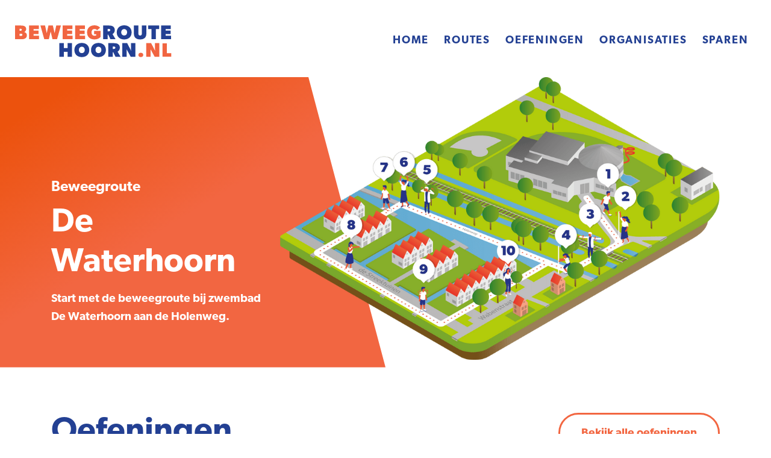

--- FILE ---
content_type: text/html; charset=UTF-8
request_url: https://beweegroutehoorn.nl/route/waterhoorn/
body_size: 36779
content:
<!DOCTYPE html><html lang="nl"><head><meta charSet="utf-8"/><meta http-equiv="x-ua-compatible" content="ie=edge"/><meta name="viewport" content="width=device-width, initial-scale=1, shrink-to-fit=no"/><style data-href="/styles.e8f14c5c3882a42843cd.css">.Header-module--header--NFKHt{position:absolute;top:0;z-index:9999;width:100%;background-color:hsla(0,0%,100%,0);transition:background-color .5s ease,padding .5s ease;padding:1.5625rem 0;transition:all .5s ease 0s}.Header-module--header--NFKHt .navbar-brand img{transition:all .5s ease}.Header-module--headerFixed--3nda4{position:fixed;background-color:#fff;padding:.39062rem 0}.Header-module--headerFixed--3nda4 .navbar-brand img{width:150px}.Header-module--mobileOpen--2JNht .Header-module--logo--1M8ly{transform:translate3d(-300px,0,0)}.Header-module--logo--1M8ly{width:260px;transition:all .5s ease}@media (max-width:575.98px){.Header-module--logo--1M8ly{width:170px}}.Header-module--navItem--1rh-C{font-size:1.125rem;font-weight:600;text-transform:uppercase;letter-spacing:1.8px}.Header-module--navItem--1rh-C a{position:relative}.Header-module--navItem--1rh-C a:hover{text-decoration:none;color:#f26641!important}.Header-module--navItem--1rh-C a:after{transition:opacity .3s ease;opacity:0;content:" ";position:absolute;background-color:#f26641;width:48px;height:4px;left:50%;bottom:0;border-radius:5px;transform:translateX(-24px)}.Header-module--navItem--1rh-C a.Header-module--active--15THw:after,.Header-module--navItem--1rh-C a:hover:after{opacity:1}.navbar-dark .Header-module--navItem--1rh-C a.Header-module--active--15THw:after,.navbar-dark .Header-module--navItem--1rh-C a:hover:after{background-color:#fff}.Hamburger-module--hamburger--3Stba{padding:15px;display:inline-block;cursor:pointer;transition-property:opacity,-webkit-filter;transition-property:opacity,filter;transition-property:opacity,filter,-webkit-filter;transition-duration:.15s;transition-timing-function:linear;font:inherit;color:inherit;text-transform:none;background-color:transparent;border:0;margin:0;overflow:visible}.Hamburger-module--hamburger--3Stba.Hamburger-module--active--2n3Kw:hover,.Hamburger-module--hamburger--3Stba:hover{opacity:1}.Hamburger-module--hamburger--3Stba.Hamburger-module--active--2n3Kw .Hamburger-module--hamburgerInner--kxVz4,.Hamburger-module--hamburger--3Stba.Hamburger-module--active--2n3Kw .Hamburger-module--hamburgerInner--kxVz4:after,.Hamburger-module--hamburger--3Stba.Hamburger-module--active--2n3Kw .Hamburger-module--hamburgerInner--kxVz4:before{background-color:#234093}.Hamburger-module--hamburger--3Stba.Hamburger-module--active--2n3Kw .Hamburger-module--hamburgerInner--kxVz4{transition-delay:.22s;background-color:transparent!important}.Hamburger-module--hamburger--3Stba.Hamburger-module--active--2n3Kw .Hamburger-module--hamburgerInner--kxVz4:before{top:0;transition:top .1s cubic-bezier(.33333,0,.66667,.33333) .15s,transform .13s cubic-bezier(.215,.61,.355,1) .22s;transform:translate3d(0,10px,0) rotate(45deg)}.Hamburger-module--hamburger--3Stba.Hamburger-module--active--2n3Kw .Hamburger-module--hamburgerInner--kxVz4:after{top:0;transition:top .2s cubic-bezier(.33333,0,.66667,.33333),transform .13s cubic-bezier(.215,.61,.355,1) .22s;transform:translate3d(0,10px,0) rotate(-45deg)}@media (min-width:992px){.Hamburger-module--hamburger--3Stba{display:none}}.Hamburger-module--hamburgerBox--2weKG{width:40px;height:24px;display:inline-block;position:relative}.Hamburger-module--hamburgerInner--kxVz4{display:block;top:2px;margin-top:-2px;transition:background-color 0s linear .13s}.Hamburger-module--hamburgerInner--kxVz4,.Hamburger-module--hamburgerInner--kxVz4:after,.Hamburger-module--hamburgerInner--kxVz4:before{width:40px;height:4px;background-color:#234093;border-radius:4px;position:absolute;transition-property:transform;transition-duration:.15s;transition-timing-function:ease}.Hamburger-module--hamburgerInner--kxVz4:after,.Hamburger-module--hamburgerInner--kxVz4:before{content:"";display:block}.Hamburger-module--hamburgerInner--kxVz4:before{top:10px;transition:top .1s cubic-bezier(.33333,.66667,.66667,1) .2s,transform .13s cubic-bezier(.55,.055,.675,.19)}.Hamburger-module--hamburgerInner--kxVz4:after{top:20px;bottom:-10px;transition:top .2s cubic-bezier(.33333,.66667,.66667,1) .2s,transform .13s cubic-bezier(.55,.055,.675,.19)}.light .Hamburger-module--hamburgerInner--kxVz4,.light .Hamburger-module--hamburgerInner--kxVz4:after,.light .Hamburger-module--hamburgerInner--kxVz4:before{background-color:#fff!important}footer{margin-top:1.5625rem}.Footer-module--subfooter--Pbjtw{display:flex;min-height:340px;background:url([data-uri]) no-repeat 100% 100%;background-size:70% 100%}.Footer-module--subfooter--Pbjtw .container{position:relative;display:flex;align-items:flex-end}@media (max-width:575.98px){.Footer-module--subfooter--Pbjtw{background:none;min-height:auto}.Footer-module--subfooter--Pbjtw .container{justify-content:center}}@media (max-width:575.98px){.Footer-module--copyright--RrwON{display:block}}.Footer-module--boksen--1uCf9{position:absolute;right:0;bottom:-45px}

/*!
 * Bootstrap v4.6.2 (https://getbootstrap.com/)
 * Copyright 2011-2022 The Bootstrap Authors
 * Copyright 2011-2022 Twitter, Inc.
 * Licensed under MIT (https://github.com/twbs/bootstrap/blob/main/LICENSE)
 */:root{--blue:#007bff;--indigo:#6610f2;--purple:#6f42c1;--pink:#e83e8c;--red:#dc3545;--orange:#fd7e14;--yellow:#ffc107;--green:#28a745;--teal:#20c997;--cyan:#17a2b8;--white:#fff;--gray:#737373;--gray-dark:#1a1a1a;--primary:#234093;--secondary:#f26641;--success:#28a745;--info:#17a2b8;--warning:#ffc107;--danger:#dc3545;--light:#fff;--dark:#1a1a1a;--breakpoint-xs:0;--breakpoint-sm:576px;--breakpoint-md:768px;--breakpoint-lg:992px;--breakpoint-xl:1200px;--font-family-sans-serif:canada-type-gibson,sans-serif;--font-family-monospace:SFMono-Regular,Menlo,Monaco,Consolas,"Liberation Mono","Courier New",monospace}*,:after,:before{box-sizing:border-box}html{font-family:sans-serif;line-height:1.15;-webkit-text-size-adjust:100%;-webkit-tap-highlight-color:rgba(0,0,0,0)}article,aside,figcaption,figure,footer,header,hgroup,main,nav,section{display:block}body{margin:0;font-family:canada-type-gibson,sans-serif;font-size:1.188rem;font-weight:400;line-height:1.6;color:#737373;text-align:left;background-color:#fff}[tabindex="-1"]:focus:not(:focus-visible){outline:0!important}hr{box-sizing:content-box;height:0;overflow:visible}h1,h2,h3,h4,h5,h6{margin-top:0;margin-bottom:.78125rem}p{margin-top:0;margin-bottom:1rem}abbr[data-original-title],abbr[title]{text-decoration:underline;-webkit-text-decoration:underline dotted;text-decoration:underline dotted;cursor:help;border-bottom:0;-webkit-text-decoration-skip-ink:none;text-decoration-skip-ink:none}address{font-style:normal;line-height:inherit}address,dl,ol,ul{margin-bottom:1rem}dl,ol,ul{margin-top:0}ol ol,ol ul,ul ol,ul ul{margin-bottom:0}dt{font-weight:700}dd{margin-bottom:.5rem;margin-left:0}blockquote{margin:0 0 1rem}b,strong{font-weight:bolder}small{font-size:80%}sub,sup{position:relative;font-size:75%;line-height:0;vertical-align:baseline}sub{bottom:-.25em}sup{top:-.5em}a{color:#234093;text-decoration:none;background-color:transparent}a:hover{color:#142555;text-decoration:underline}a:not([href]):not([class]),a:not([href]):not([class]):hover{color:inherit;text-decoration:none}code,kbd,pre,samp{font-family:SFMono-Regular,Menlo,Monaco,Consolas,Liberation Mono,Courier New,monospace;font-size:1em}pre{margin-top:0;margin-bottom:1rem;overflow:auto;-ms-overflow-style:scrollbar}figure{margin:0 0 1rem}img{border-style:none}img,svg{vertical-align:middle}svg{overflow:hidden}table{border-collapse:collapse}caption{padding-top:.75rem;padding-bottom:.75rem;color:#737373;text-align:left;caption-side:bottom}th{text-align:inherit;text-align:-webkit-match-parent}label{display:inline-block;margin-bottom:.5rem}button{border-radius:0}button:focus:not(:focus-visible){outline:0}button,input,optgroup,select,textarea{margin:0;font-family:inherit;font-size:inherit;line-height:inherit}button,input{overflow:visible}button,select{text-transform:none}[role=button]{cursor:pointer}select{word-wrap:normal}[type=button],[type=reset],[type=submit],button{-webkit-appearance:button}[type=button]:not(:disabled),[type=reset]:not(:disabled),[type=submit]:not(:disabled),button:not(:disabled){cursor:pointer}[type=button]::-moz-focus-inner,[type=reset]::-moz-focus-inner,[type=submit]::-moz-focus-inner,button::-moz-focus-inner{padding:0;border-style:none}input[type=checkbox],input[type=radio]{box-sizing:border-box;padding:0}textarea{overflow:auto;resize:vertical}fieldset{min-width:0;padding:0;margin:0;border:0}legend{display:block;width:100%;max-width:100%;padding:0;margin-bottom:.5rem;font-size:1.5rem;line-height:inherit;color:inherit;white-space:normal}@media (max-width:1200px){legend{font-size:calc(1.275rem + .3vw)}}progress{vertical-align:baseline}[type=number]::-webkit-inner-spin-button,[type=number]::-webkit-outer-spin-button{height:auto}[type=search]{outline-offset:-2px;-webkit-appearance:none}[type=search]::-webkit-search-decoration{-webkit-appearance:none}::-webkit-file-upload-button{font:inherit;-webkit-appearance:button}output{display:inline-block}summary{display:list-item;cursor:pointer}template{display:none}[hidden]{display:none!important}.h1,.h2,.h3,.h4,.h5,.h6,h1,h2,h3,h4,h5,h6{margin-bottom:.78125rem;font-weight:700;line-height:1.2}.h1,h1{font-size:3.875rem}@media (max-width:1200px){.h1,h1{font-size:calc(1.5125rem + 3.15vw)}}.h2,h2{font-size:3.4375rem}@media (max-width:1200px){.h2,h2{font-size:calc(1.46875rem + 2.625vw)}}.h3,h3{font-size:2rem}@media (max-width:1200px){.h3,h3{font-size:calc(1.325rem + .9vw)}}.h4,h4{font-size:1.5rem}@media (max-width:1200px){.h4,h4{font-size:calc(1.275rem + .3vw)}}.h5,h5{font-size:1.125rem}.h6,h6{font-size:1.188rem}.lead{font-size:1.5rem;font-weight:300}@media (max-width:1200px){.lead{font-size:calc(1.275rem + .3vw)}}.display-1{font-size:6rem;font-weight:300;line-height:1.2}@media (max-width:1200px){.display-1{font-size:calc(1.725rem + 5.7vw)}}.display-2{font-size:5.5rem;font-weight:300;line-height:1.2}@media (max-width:1200px){.display-2{font-size:calc(1.675rem + 5.1vw)}}.display-3{font-size:4.5rem;font-weight:300;line-height:1.2}@media (max-width:1200px){.display-3{font-size:calc(1.575rem + 3.9vw)}}.display-4{font-size:3.5rem;font-weight:300;line-height:1.2}@media (max-width:1200px){.display-4{font-size:calc(1.475rem + 2.7vw)}}hr{margin-top:1.5625rem;margin-bottom:1.5625rem;border:0;border-top:1px solid rgba(0,0,0,.1)}.small,small{font-size:.875em;font-weight:400}.mark,mark{padding:.2em;background-color:#fcf8e3}.list-inline,.list-unstyled{padding-left:0;list-style:none}.list-inline-item{display:inline-block}.list-inline-item:not(:last-child){margin-right:.5rem}.initialism{font-size:90%;text-transform:uppercase}.blockquote{margin-bottom:1.5625rem;font-size:1.485rem}@media (max-width:1200px){.blockquote{font-size:calc(1.2735rem + .282vw)}}.blockquote-footer{display:block;font-size:.875em;color:#737373}.blockquote-footer:before{content:"\2014\A0"}.img-fluid,.img-thumbnail{max-width:100%;height:auto}.img-thumbnail{padding:.25rem;background-color:#fff;border:1px solid #dee2e6;border-radius:.25rem}.figure{display:inline-block}.figure-img{margin-bottom:.78125rem;line-height:1}.figure-caption{font-size:90%;color:#737373}code{font-size:87.5%;color:#e83e8c;word-wrap:break-word}a>code{color:inherit}kbd{padding:.2rem .4rem;font-size:87.5%;color:#fff;background-color:#212529;border-radius:.2rem}kbd kbd{padding:0;font-size:100%;font-weight:700}pre{display:block;font-size:87.5%;color:#212529}pre code{font-size:inherit;color:inherit;word-break:normal}.pre-scrollable{max-height:340px;overflow-y:scroll}.container,.container-fluid,.container-lg,.container-md,.container-sm,.container-xl{width:100%;padding-right:15px;padding-left:15px;margin-right:auto;margin-left:auto}@media (min-width:576px){.container,.container-sm{max-width:540px}}@media (min-width:768px){.container,.container-md,.container-sm{max-width:720px}}@media (min-width:992px){.container,.container-lg,.container-md,.container-sm{max-width:960px}}@media (min-width:1200px){.container,.container-lg,.container-md,.container-sm,.container-xl{max-width:1140px}}.row{display:flex;flex-wrap:wrap;margin-right:-15px;margin-left:-15px}.no-gutters{margin-right:0;margin-left:0}.no-gutters>.col,.no-gutters>[class*=col-]{padding-right:0;padding-left:0}.col,.col-1,.col-2,.col-3,.col-4,.col-5,.col-6,.col-7,.col-8,.col-9,.col-10,.col-11,.col-12,.col-auto,.col-lg,.col-lg-1,.col-lg-2,.col-lg-3,.col-lg-4,.col-lg-5,.col-lg-6,.col-lg-7,.col-lg-8,.col-lg-9,.col-lg-10,.col-lg-11,.col-lg-12,.col-lg-auto,.col-md,.col-md-1,.col-md-2,.col-md-3,.col-md-4,.col-md-5,.col-md-6,.col-md-7,.col-md-8,.col-md-9,.col-md-10,.col-md-11,.col-md-12,.col-md-auto,.col-sm,.col-sm-1,.col-sm-2,.col-sm-3,.col-sm-4,.col-sm-5,.col-sm-6,.col-sm-7,.col-sm-8,.col-sm-9,.col-sm-10,.col-sm-11,.col-sm-12,.col-sm-auto,.col-xl,.col-xl-1,.col-xl-2,.col-xl-3,.col-xl-4,.col-xl-5,.col-xl-6,.col-xl-7,.col-xl-8,.col-xl-9,.col-xl-10,.col-xl-11,.col-xl-12,.col-xl-auto{position:relative;width:100%;padding-right:15px;padding-left:15px}.col{flex-basis:0;flex-grow:1;max-width:100%}.row-cols-1>*{flex:0 0 100%;max-width:100%}.row-cols-2>*{flex:0 0 50%;max-width:50%}.row-cols-3>*{flex:0 0 33.33333%;max-width:33.33333%}.row-cols-4>*{flex:0 0 25%;max-width:25%}.row-cols-5>*{flex:0 0 20%;max-width:20%}.row-cols-6>*{flex:0 0 16.66667%;max-width:16.66667%}.col-auto{flex:0 0 auto;width:auto;max-width:100%}.col-1{flex:0 0 8.33333%;max-width:8.33333%}.col-2{flex:0 0 16.66667%;max-width:16.66667%}.col-3{flex:0 0 25%;max-width:25%}.col-4{flex:0 0 33.33333%;max-width:33.33333%}.col-5{flex:0 0 41.66667%;max-width:41.66667%}.col-6{flex:0 0 50%;max-width:50%}.col-7{flex:0 0 58.33333%;max-width:58.33333%}.col-8{flex:0 0 66.66667%;max-width:66.66667%}.col-9{flex:0 0 75%;max-width:75%}.col-10{flex:0 0 83.33333%;max-width:83.33333%}.col-11{flex:0 0 91.66667%;max-width:91.66667%}.col-12{flex:0 0 100%;max-width:100%}.order-first{order:-1}.order-last{order:13}.order-0{order:0}.order-1{order:1}.order-2{order:2}.order-3{order:3}.order-4{order:4}.order-5{order:5}.order-6{order:6}.order-7{order:7}.order-8{order:8}.order-9{order:9}.order-10{order:10}.order-11{order:11}.order-12{order:12}.offset-1{margin-left:8.33333%}.offset-2{margin-left:16.66667%}.offset-3{margin-left:25%}.offset-4{margin-left:33.33333%}.offset-5{margin-left:41.66667%}.offset-6{margin-left:50%}.offset-7{margin-left:58.33333%}.offset-8{margin-left:66.66667%}.offset-9{margin-left:75%}.offset-10{margin-left:83.33333%}.offset-11{margin-left:91.66667%}@media (min-width:576px){.col-sm{flex-basis:0;flex-grow:1;max-width:100%}.row-cols-sm-1>*{flex:0 0 100%;max-width:100%}.row-cols-sm-2>*{flex:0 0 50%;max-width:50%}.row-cols-sm-3>*{flex:0 0 33.33333%;max-width:33.33333%}.row-cols-sm-4>*{flex:0 0 25%;max-width:25%}.row-cols-sm-5>*{flex:0 0 20%;max-width:20%}.row-cols-sm-6>*{flex:0 0 16.66667%;max-width:16.66667%}.col-sm-auto{flex:0 0 auto;width:auto;max-width:100%}.col-sm-1{flex:0 0 8.33333%;max-width:8.33333%}.col-sm-2{flex:0 0 16.66667%;max-width:16.66667%}.col-sm-3{flex:0 0 25%;max-width:25%}.col-sm-4{flex:0 0 33.33333%;max-width:33.33333%}.col-sm-5{flex:0 0 41.66667%;max-width:41.66667%}.col-sm-6{flex:0 0 50%;max-width:50%}.col-sm-7{flex:0 0 58.33333%;max-width:58.33333%}.col-sm-8{flex:0 0 66.66667%;max-width:66.66667%}.col-sm-9{flex:0 0 75%;max-width:75%}.col-sm-10{flex:0 0 83.33333%;max-width:83.33333%}.col-sm-11{flex:0 0 91.66667%;max-width:91.66667%}.col-sm-12{flex:0 0 100%;max-width:100%}.order-sm-first{order:-1}.order-sm-last{order:13}.order-sm-0{order:0}.order-sm-1{order:1}.order-sm-2{order:2}.order-sm-3{order:3}.order-sm-4{order:4}.order-sm-5{order:5}.order-sm-6{order:6}.order-sm-7{order:7}.order-sm-8{order:8}.order-sm-9{order:9}.order-sm-10{order:10}.order-sm-11{order:11}.order-sm-12{order:12}.offset-sm-0{margin-left:0}.offset-sm-1{margin-left:8.33333%}.offset-sm-2{margin-left:16.66667%}.offset-sm-3{margin-left:25%}.offset-sm-4{margin-left:33.33333%}.offset-sm-5{margin-left:41.66667%}.offset-sm-6{margin-left:50%}.offset-sm-7{margin-left:58.33333%}.offset-sm-8{margin-left:66.66667%}.offset-sm-9{margin-left:75%}.offset-sm-10{margin-left:83.33333%}.offset-sm-11{margin-left:91.66667%}}@media (min-width:768px){.col-md{flex-basis:0;flex-grow:1;max-width:100%}.row-cols-md-1>*{flex:0 0 100%;max-width:100%}.row-cols-md-2>*{flex:0 0 50%;max-width:50%}.row-cols-md-3>*{flex:0 0 33.33333%;max-width:33.33333%}.row-cols-md-4>*{flex:0 0 25%;max-width:25%}.row-cols-md-5>*{flex:0 0 20%;max-width:20%}.row-cols-md-6>*{flex:0 0 16.66667%;max-width:16.66667%}.col-md-auto{flex:0 0 auto;width:auto;max-width:100%}.col-md-1{flex:0 0 8.33333%;max-width:8.33333%}.col-md-2{flex:0 0 16.66667%;max-width:16.66667%}.col-md-3{flex:0 0 25%;max-width:25%}.col-md-4{flex:0 0 33.33333%;max-width:33.33333%}.col-md-5{flex:0 0 41.66667%;max-width:41.66667%}.col-md-6{flex:0 0 50%;max-width:50%}.col-md-7{flex:0 0 58.33333%;max-width:58.33333%}.col-md-8{flex:0 0 66.66667%;max-width:66.66667%}.col-md-9{flex:0 0 75%;max-width:75%}.col-md-10{flex:0 0 83.33333%;max-width:83.33333%}.col-md-11{flex:0 0 91.66667%;max-width:91.66667%}.col-md-12{flex:0 0 100%;max-width:100%}.order-md-first{order:-1}.order-md-last{order:13}.order-md-0{order:0}.order-md-1{order:1}.order-md-2{order:2}.order-md-3{order:3}.order-md-4{order:4}.order-md-5{order:5}.order-md-6{order:6}.order-md-7{order:7}.order-md-8{order:8}.order-md-9{order:9}.order-md-10{order:10}.order-md-11{order:11}.order-md-12{order:12}.offset-md-0{margin-left:0}.offset-md-1{margin-left:8.33333%}.offset-md-2{margin-left:16.66667%}.offset-md-3{margin-left:25%}.offset-md-4{margin-left:33.33333%}.offset-md-5{margin-left:41.66667%}.offset-md-6{margin-left:50%}.offset-md-7{margin-left:58.33333%}.offset-md-8{margin-left:66.66667%}.offset-md-9{margin-left:75%}.offset-md-10{margin-left:83.33333%}.offset-md-11{margin-left:91.66667%}}@media (min-width:992px){.col-lg{flex-basis:0;flex-grow:1;max-width:100%}.row-cols-lg-1>*{flex:0 0 100%;max-width:100%}.row-cols-lg-2>*{flex:0 0 50%;max-width:50%}.row-cols-lg-3>*{flex:0 0 33.33333%;max-width:33.33333%}.row-cols-lg-4>*{flex:0 0 25%;max-width:25%}.row-cols-lg-5>*{flex:0 0 20%;max-width:20%}.row-cols-lg-6>*{flex:0 0 16.66667%;max-width:16.66667%}.col-lg-auto{flex:0 0 auto;width:auto;max-width:100%}.col-lg-1{flex:0 0 8.33333%;max-width:8.33333%}.col-lg-2{flex:0 0 16.66667%;max-width:16.66667%}.col-lg-3{flex:0 0 25%;max-width:25%}.col-lg-4{flex:0 0 33.33333%;max-width:33.33333%}.col-lg-5{flex:0 0 41.66667%;max-width:41.66667%}.col-lg-6{flex:0 0 50%;max-width:50%}.col-lg-7{flex:0 0 58.33333%;max-width:58.33333%}.col-lg-8{flex:0 0 66.66667%;max-width:66.66667%}.col-lg-9{flex:0 0 75%;max-width:75%}.col-lg-10{flex:0 0 83.33333%;max-width:83.33333%}.col-lg-11{flex:0 0 91.66667%;max-width:91.66667%}.col-lg-12{flex:0 0 100%;max-width:100%}.order-lg-first{order:-1}.order-lg-last{order:13}.order-lg-0{order:0}.order-lg-1{order:1}.order-lg-2{order:2}.order-lg-3{order:3}.order-lg-4{order:4}.order-lg-5{order:5}.order-lg-6{order:6}.order-lg-7{order:7}.order-lg-8{order:8}.order-lg-9{order:9}.order-lg-10{order:10}.order-lg-11{order:11}.order-lg-12{order:12}.offset-lg-0{margin-left:0}.offset-lg-1{margin-left:8.33333%}.offset-lg-2{margin-left:16.66667%}.offset-lg-3{margin-left:25%}.offset-lg-4{margin-left:33.33333%}.offset-lg-5{margin-left:41.66667%}.offset-lg-6{margin-left:50%}.offset-lg-7{margin-left:58.33333%}.offset-lg-8{margin-left:66.66667%}.offset-lg-9{margin-left:75%}.offset-lg-10{margin-left:83.33333%}.offset-lg-11{margin-left:91.66667%}}@media (min-width:1200px){.col-xl{flex-basis:0;flex-grow:1;max-width:100%}.row-cols-xl-1>*{flex:0 0 100%;max-width:100%}.row-cols-xl-2>*{flex:0 0 50%;max-width:50%}.row-cols-xl-3>*{flex:0 0 33.33333%;max-width:33.33333%}.row-cols-xl-4>*{flex:0 0 25%;max-width:25%}.row-cols-xl-5>*{flex:0 0 20%;max-width:20%}.row-cols-xl-6>*{flex:0 0 16.66667%;max-width:16.66667%}.col-xl-auto{flex:0 0 auto;width:auto;max-width:100%}.col-xl-1{flex:0 0 8.33333%;max-width:8.33333%}.col-xl-2{flex:0 0 16.66667%;max-width:16.66667%}.col-xl-3{flex:0 0 25%;max-width:25%}.col-xl-4{flex:0 0 33.33333%;max-width:33.33333%}.col-xl-5{flex:0 0 41.66667%;max-width:41.66667%}.col-xl-6{flex:0 0 50%;max-width:50%}.col-xl-7{flex:0 0 58.33333%;max-width:58.33333%}.col-xl-8{flex:0 0 66.66667%;max-width:66.66667%}.col-xl-9{flex:0 0 75%;max-width:75%}.col-xl-10{flex:0 0 83.33333%;max-width:83.33333%}.col-xl-11{flex:0 0 91.66667%;max-width:91.66667%}.col-xl-12{flex:0 0 100%;max-width:100%}.order-xl-first{order:-1}.order-xl-last{order:13}.order-xl-0{order:0}.order-xl-1{order:1}.order-xl-2{order:2}.order-xl-3{order:3}.order-xl-4{order:4}.order-xl-5{order:5}.order-xl-6{order:6}.order-xl-7{order:7}.order-xl-8{order:8}.order-xl-9{order:9}.order-xl-10{order:10}.order-xl-11{order:11}.order-xl-12{order:12}.offset-xl-0{margin-left:0}.offset-xl-1{margin-left:8.33333%}.offset-xl-2{margin-left:16.66667%}.offset-xl-3{margin-left:25%}.offset-xl-4{margin-left:33.33333%}.offset-xl-5{margin-left:41.66667%}.offset-xl-6{margin-left:50%}.offset-xl-7{margin-left:58.33333%}.offset-xl-8{margin-left:66.66667%}.offset-xl-9{margin-left:75%}.offset-xl-10{margin-left:83.33333%}.offset-xl-11{margin-left:91.66667%}}.table{width:100%;margin-bottom:1.5625rem;color:#737373}.table td,.table th{padding:.75rem;vertical-align:top;border-top:1px solid #dee2e6}.table thead th{vertical-align:bottom;border-bottom:2px solid #dee2e6}.table tbody+tbody{border-top:2px solid #dee2e6}.table-sm td,.table-sm th{padding:.3rem}.table-bordered,.table-bordered td,.table-bordered th{border:1px solid #dee2e6}.table-bordered thead td,.table-bordered thead th{border-bottom-width:2px}.table-borderless tbody+tbody,.table-borderless td,.table-borderless th,.table-borderless thead th{border:0}.table-striped tbody tr:nth-of-type(odd){background-color:rgba(0,0,0,.05)}.table-hover tbody tr:hover{color:#737373;background-color:rgba(0,0,0,.075)}.table-primary,.table-primary>td,.table-primary>th{background-color:#c1cae1}.table-primary tbody+tbody,.table-primary td,.table-primary th,.table-primary thead th{border-color:#8d9cc7}.table-hover .table-primary:hover,.table-hover .table-primary:hover>td,.table-hover .table-primary:hover>th{background-color:#b0bbd9}.table-secondary,.table-secondary>td,.table-secondary>th{background-color:#fbd4ca}.table-secondary tbody+tbody,.table-secondary td,.table-secondary th,.table-secondary thead th{border-color:#f8af9c}.table-hover .table-secondary:hover,.table-hover .table-secondary:hover>td,.table-hover .table-secondary:hover>th{background-color:#f9c1b2}.table-success,.table-success>td,.table-success>th{background-color:#c3e6cb}.table-success tbody+tbody,.table-success td,.table-success th,.table-success thead th{border-color:#8fd19e}.table-hover .table-success:hover,.table-hover .table-success:hover>td,.table-hover .table-success:hover>th{background-color:#b1dfbb}.table-info,.table-info>td,.table-info>th{background-color:#bee5eb}.table-info tbody+tbody,.table-info td,.table-info th,.table-info thead th{border-color:#86cfda}.table-hover .table-info:hover,.table-hover .table-info:hover>td,.table-hover .table-info:hover>th{background-color:#abdde5}.table-warning,.table-warning>td,.table-warning>th{background-color:#ffeeba}.table-warning tbody+tbody,.table-warning td,.table-warning th,.table-warning thead th{border-color:#ffdf7e}.table-hover .table-warning:hover,.table-hover .table-warning:hover>td,.table-hover .table-warning:hover>th{background-color:#ffe8a1}.table-danger,.table-danger>td,.table-danger>th{background-color:#f5c6cb}.table-danger tbody+tbody,.table-danger td,.table-danger th,.table-danger thead th{border-color:#ed969e}.table-hover .table-danger:hover,.table-hover .table-danger:hover>td,.table-hover .table-danger:hover>th{background-color:#f1b0b7}.table-light,.table-light>td,.table-light>th{background-color:#fff}.table-light tbody+tbody,.table-light td,.table-light th,.table-light thead th{border-color:#fff}.table-hover .table-light:hover,.table-hover .table-light:hover>td,.table-hover .table-light:hover>th{background-color:#f2f2f2}.table-dark,.table-dark>td,.table-dark>th{background-color:#bfbfbf}.table-dark tbody+tbody,.table-dark td,.table-dark th,.table-dark thead th{border-color:#888}.table-hover .table-dark:hover,.table-hover .table-dark:hover>td,.table-hover .table-dark:hover>th{background-color:#b2b2b2}.table-active,.table-active>td,.table-active>th,.table-hover .table-active:hover,.table-hover .table-active:hover>td,.table-hover .table-active:hover>th{background-color:rgba(0,0,0,.075)}.table .thead-dark th{color:#fff;background-color:#1a1a1a;border-color:#2d2d2d}.table .thead-light th{color:#495057;background-color:#e9ecef;border-color:#dee2e6}.table-dark{color:#fff;background-color:#1a1a1a}.table-dark td,.table-dark th,.table-dark thead th{border-color:#2d2d2d}.table-dark.table-bordered{border:0}.table-dark.table-striped tbody tr:nth-of-type(odd){background-color:hsla(0,0%,100%,.05)}.table-dark.table-hover tbody tr:hover{color:#fff;background-color:hsla(0,0%,100%,.075)}@media (max-width:575.98px){.table-responsive-sm{display:block;width:100%;overflow-x:auto;-webkit-overflow-scrolling:touch}.table-responsive-sm>.table-bordered{border:0}}@media (max-width:767.98px){.table-responsive-md{display:block;width:100%;overflow-x:auto;-webkit-overflow-scrolling:touch}.table-responsive-md>.table-bordered{border:0}}@media (max-width:991.98px){.table-responsive-lg{display:block;width:100%;overflow-x:auto;-webkit-overflow-scrolling:touch}.table-responsive-lg>.table-bordered{border:0}}@media (max-width:1199.98px){.table-responsive-xl{display:block;width:100%;overflow-x:auto;-webkit-overflow-scrolling:touch}.table-responsive-xl>.table-bordered{border:0}}.table-responsive{display:block;width:100%;overflow-x:auto;-webkit-overflow-scrolling:touch}.table-responsive>.table-bordered{border:0}.form-control{display:block;width:100%;height:calc(1.6em + 2.2rem + 2px);padding:1.1rem 2.2rem;font-size:1.188rem;font-weight:400;line-height:1.6;color:#495057;background-color:#fff;background-clip:padding-box;border:1px solid #ced4da;border-radius:.25rem;transition:border-color .15s ease-in-out,box-shadow .15s ease-in-out}@media (prefers-reduced-motion:reduce){.form-control{transition:none}}.form-control::-ms-expand{background-color:transparent;border:0}.form-control:focus{color:#495057;background-color:#fff;border-color:#5d7dd8;outline:0;box-shadow:0 0 0 .2rem rgba(35,64,147,.25)}.form-control::-webkit-input-placeholder{color:#737373;opacity:1}.form-control:-ms-input-placeholder{color:#737373;opacity:1}.form-control::-ms-input-placeholder{color:#737373;opacity:1}.form-control::placeholder{color:#737373;opacity:1}.form-control:disabled,.form-control[readonly]{background-color:#e9ecef;opacity:1}input[type=date].form-control,input[type=datetime-local].form-control,input[type=month].form-control,input[type=time].form-control{-webkit-appearance:none;-moz-appearance:none;appearance:none}select.form-control:-moz-focusring{color:transparent;text-shadow:0 0 0 #495057}select.form-control:focus::-ms-value{color:#495057;background-color:#fff}.form-control-file,.form-control-range{display:block;width:100%}.col-form-label{padding-top:calc(1.1rem + 1px);padding-bottom:calc(1.1rem + 1px);margin-bottom:0;font-size:inherit;line-height:1.6}.col-form-label-lg{padding-top:calc(.5rem + 1px);padding-bottom:calc(.5rem + 1px);font-size:1.485rem;line-height:1.5}@media (max-width:1200px){.col-form-label-lg{font-size:calc(1.2735rem + .282vw)}}.col-form-label-sm{padding-top:calc(.25rem + 1px);padding-bottom:calc(.25rem + 1px);font-size:1.0395rem;line-height:1.5}.form-control-plaintext{display:block;width:100%;padding:1.1rem 0;margin-bottom:0;font-size:1.188rem;line-height:1.6;color:#737373;background-color:transparent;border:solid transparent;border-width:1px 0}.form-control-plaintext.form-control-lg,.form-control-plaintext.form-control-sm{padding-right:0;padding-left:0}.form-control-sm{height:calc(1.5em + .5rem + 2px);padding:.25rem .5rem;font-size:1.0395rem;line-height:1.5;border-radius:.2rem}.form-control-lg{height:calc(1.5em + 1rem + 2px);padding:.5rem 1rem;font-size:1.485rem;line-height:1.5;border-radius:.3rem}@media (max-width:1200px){.form-control-lg{font-size:calc(1.2735rem + .282vw)}}select.form-control[multiple],select.form-control[size],textarea.form-control{height:auto}.form-group{margin-bottom:1rem}.form-text{display:block;margin-top:.25rem}.form-row{display:flex;flex-wrap:wrap;margin-right:-5px;margin-left:-5px}.form-row>.col,.form-row>[class*=col-]{padding-right:5px;padding-left:5px}.form-check{position:relative;display:block;padding-left:1.25rem}.form-check-input{position:absolute;margin-top:.3rem;margin-left:-1.25rem}.form-check-input:disabled~.form-check-label,.form-check-input[disabled]~.form-check-label{color:#737373}.form-check-label{margin-bottom:0}.form-check-inline{display:inline-flex;align-items:center;padding-left:0;margin-right:.75rem}.form-check-inline .form-check-input{position:static;margin-top:0;margin-right:.3125rem;margin-left:0}.valid-feedback{display:none;width:100%;margin-top:.25rem;font-size:.875em;color:#28a745}.valid-tooltip{position:absolute;top:100%;left:0;z-index:5;display:none;max-width:100%;padding:.25rem .5rem;margin-top:.1rem;font-size:1.0395rem;line-height:1.6;color:#fff;background-color:rgba(40,167,69,.9);border-radius:.25rem}.form-row>.col>.valid-tooltip,.form-row>[class*=col-]>.valid-tooltip{left:5px}.is-valid~.valid-feedback,.is-valid~.valid-tooltip,.was-validated :valid~.valid-feedback,.was-validated :valid~.valid-tooltip{display:block}.form-control.is-valid,.was-validated .form-control:valid{border-color:#28a745;padding-right:calc(1.6em + 2.2rem)!important;background-image:url("data:image/svg+xml;charset=utf-8,%3Csvg xmlns='http://www.w3.org/2000/svg' width='8' height='8' viewBox='0 0 8 8'%3E%3Cpath fill='%2328a745' d='M2.3 6.73L.6 4.53c-.4-1.04.46-1.4 1.1-.8l1.1 1.4 3.4-3.8c.6-.63 1.6-.27 1.2.7l-4 4.6c-.43.5-.8.4-1.1.1z'/%3E%3C/svg%3E");background-repeat:no-repeat;background-position:right calc(.4em + .55rem) center;background-size:calc(.8em + 1.1rem) calc(.8em + 1.1rem)}.form-control.is-valid:focus,.was-validated .form-control:valid:focus{border-color:#28a745;box-shadow:0 0 0 .2rem rgba(40,167,69,.25)}.was-validated select.form-control:valid,select.form-control.is-valid{padding-right:8.8rem!important;background-position:right 4.4rem center}.was-validated textarea.form-control:valid,textarea.form-control.is-valid{padding-right:calc(1.6em + 2.2rem);background-position:top calc(.4em + .55rem) right calc(.4em + .55rem)}.custom-select.is-valid,.was-validated .custom-select:valid{border-color:#28a745;padding-right:calc(.75em + 4.85rem)!important;background:url("data:image/svg+xml;charset=utf-8,%3Csvg xmlns='http://www.w3.org/2000/svg' width='4' height='5' viewBox='0 0 4 5'%3E%3Cpath fill='%231A1A1A' d='M2 0L0 2h4zm0 5L0 3h4z'/%3E%3C/svg%3E") right 2.2rem center/8px 10px no-repeat,#fff url("data:image/svg+xml;charset=utf-8,%3Csvg xmlns='http://www.w3.org/2000/svg' width='8' height='8' viewBox='0 0 8 8'%3E%3Cpath fill='%2328a745' d='M2.3 6.73L.6 4.53c-.4-1.04.46-1.4 1.1-.8l1.1 1.4 3.4-3.8c.6-.63 1.6-.27 1.2.7l-4 4.6c-.43.5-.8.4-1.1.1z'/%3E%3C/svg%3E") center right 3.2rem/calc(.8em + 1.1rem) calc(.8em + 1.1rem) no-repeat}.custom-select.is-valid:focus,.was-validated .custom-select:valid:focus{border-color:#28a745;box-shadow:0 0 0 .2rem rgba(40,167,69,.25)}.form-check-input.is-valid~.form-check-label,.was-validated .form-check-input:valid~.form-check-label{color:#28a745}.form-check-input.is-valid~.valid-feedback,.form-check-input.is-valid~.valid-tooltip,.was-validated .form-check-input:valid~.valid-feedback,.was-validated .form-check-input:valid~.valid-tooltip{display:block}.custom-control-input.is-valid~.custom-control-label,.was-validated .custom-control-input:valid~.custom-control-label{color:#28a745}.custom-control-input.is-valid~.custom-control-label:before,.was-validated .custom-control-input:valid~.custom-control-label:before{border-color:#28a745}.custom-control-input.is-valid:checked~.custom-control-label:before,.was-validated .custom-control-input:valid:checked~.custom-control-label:before{border-color:#34ce57;background-color:#34ce57}.custom-control-input.is-valid:focus~.custom-control-label:before,.was-validated .custom-control-input:valid:focus~.custom-control-label:before{box-shadow:0 0 0 .2rem rgba(40,167,69,.25)}.custom-control-input.is-valid:focus:not(:checked)~.custom-control-label:before,.custom-file-input.is-valid~.custom-file-label,.was-validated .custom-control-input:valid:focus:not(:checked)~.custom-control-label:before,.was-validated .custom-file-input:valid~.custom-file-label{border-color:#28a745}.custom-file-input.is-valid:focus~.custom-file-label,.was-validated .custom-file-input:valid:focus~.custom-file-label{border-color:#28a745;box-shadow:0 0 0 .2rem rgba(40,167,69,.25)}.invalid-feedback{display:none;width:100%;margin-top:.25rem;font-size:.875em;color:#dc3545}.invalid-tooltip{position:absolute;top:100%;left:0;z-index:5;display:none;max-width:100%;padding:.25rem .5rem;margin-top:.1rem;font-size:1.0395rem;line-height:1.6;color:#fff;background-color:rgba(220,53,69,.9);border-radius:.25rem}.form-row>.col>.invalid-tooltip,.form-row>[class*=col-]>.invalid-tooltip{left:5px}.is-invalid~.invalid-feedback,.is-invalid~.invalid-tooltip,.was-validated :invalid~.invalid-feedback,.was-validated :invalid~.invalid-tooltip{display:block}.form-control.is-invalid,.was-validated .form-control:invalid{border-color:#dc3545;padding-right:calc(1.6em + 2.2rem)!important;background-image:url("data:image/svg+xml;charset=utf-8,%3Csvg xmlns='http://www.w3.org/2000/svg' width='12' height='12' fill='none' stroke='%23dc3545' viewBox='0 0 12 12'%3E%3Ccircle cx='6' cy='6' r='4.5'/%3E%3Cpath stroke-linejoin='round' d='M5.8 3.6h.4L6 6.5z'/%3E%3Ccircle cx='6' cy='8.2' r='.6' fill='%23dc3545' stroke='none'/%3E%3C/svg%3E");background-repeat:no-repeat;background-position:right calc(.4em + .55rem) center;background-size:calc(.8em + 1.1rem) calc(.8em + 1.1rem)}.form-control.is-invalid:focus,.was-validated .form-control:invalid:focus{border-color:#dc3545;box-shadow:0 0 0 .2rem rgba(220,53,69,.25)}.was-validated select.form-control:invalid,select.form-control.is-invalid{padding-right:8.8rem!important;background-position:right 4.4rem center}.was-validated textarea.form-control:invalid,textarea.form-control.is-invalid{padding-right:calc(1.6em + 2.2rem);background-position:top calc(.4em + .55rem) right calc(.4em + .55rem)}.custom-select.is-invalid,.was-validated .custom-select:invalid{border-color:#dc3545;padding-right:calc(.75em + 4.85rem)!important;background:url("data:image/svg+xml;charset=utf-8,%3Csvg xmlns='http://www.w3.org/2000/svg' width='4' height='5' viewBox='0 0 4 5'%3E%3Cpath fill='%231A1A1A' d='M2 0L0 2h4zm0 5L0 3h4z'/%3E%3C/svg%3E") right 2.2rem center/8px 10px no-repeat,#fff url("data:image/svg+xml;charset=utf-8,%3Csvg xmlns='http://www.w3.org/2000/svg' width='12' height='12' fill='none' stroke='%23dc3545' viewBox='0 0 12 12'%3E%3Ccircle cx='6' cy='6' r='4.5'/%3E%3Cpath stroke-linejoin='round' d='M5.8 3.6h.4L6 6.5z'/%3E%3Ccircle cx='6' cy='8.2' r='.6' fill='%23dc3545' stroke='none'/%3E%3C/svg%3E") center right 3.2rem/calc(.8em + 1.1rem) calc(.8em + 1.1rem) no-repeat}.custom-select.is-invalid:focus,.was-validated .custom-select:invalid:focus{border-color:#dc3545;box-shadow:0 0 0 .2rem rgba(220,53,69,.25)}.form-check-input.is-invalid~.form-check-label,.was-validated .form-check-input:invalid~.form-check-label{color:#dc3545}.form-check-input.is-invalid~.invalid-feedback,.form-check-input.is-invalid~.invalid-tooltip,.was-validated .form-check-input:invalid~.invalid-feedback,.was-validated .form-check-input:invalid~.invalid-tooltip{display:block}.custom-control-input.is-invalid~.custom-control-label,.was-validated .custom-control-input:invalid~.custom-control-label{color:#dc3545}.custom-control-input.is-invalid~.custom-control-label:before,.was-validated .custom-control-input:invalid~.custom-control-label:before{border-color:#dc3545}.custom-control-input.is-invalid:checked~.custom-control-label:before,.was-validated .custom-control-input:invalid:checked~.custom-control-label:before{border-color:#e4606d;background-color:#e4606d}.custom-control-input.is-invalid:focus~.custom-control-label:before,.was-validated .custom-control-input:invalid:focus~.custom-control-label:before{box-shadow:0 0 0 .2rem rgba(220,53,69,.25)}.custom-control-input.is-invalid:focus:not(:checked)~.custom-control-label:before,.custom-file-input.is-invalid~.custom-file-label,.was-validated .custom-control-input:invalid:focus:not(:checked)~.custom-control-label:before,.was-validated .custom-file-input:invalid~.custom-file-label{border-color:#dc3545}.custom-file-input.is-invalid:focus~.custom-file-label,.was-validated .custom-file-input:invalid:focus~.custom-file-label{border-color:#dc3545;box-shadow:0 0 0 .2rem rgba(220,53,69,.25)}.form-inline{display:flex;flex-flow:row wrap;align-items:center}.form-inline .form-check{width:100%}@media (min-width:576px){.form-inline label{justify-content:center}.form-inline .form-group,.form-inline label{display:flex;align-items:center;margin-bottom:0}.form-inline .form-group{flex:0 0 auto;flex-flow:row wrap}.form-inline .form-control{display:inline-block;width:auto;vertical-align:middle}.form-inline .form-control-plaintext{display:inline-block}.form-inline .custom-select,.form-inline .input-group{width:auto}.form-inline .form-check{display:flex;align-items:center;justify-content:center;width:auto;padding-left:0}.form-inline .form-check-input{position:relative;flex-shrink:0;margin-top:0;margin-right:.25rem;margin-left:0}.form-inline .custom-control{align-items:center;justify-content:center}.form-inline .custom-control-label{margin-bottom:0}}.btn{display:inline-block;font-weight:700;color:#737373;text-align:center;vertical-align:middle;-webkit-user-select:none;-ms-user-select:none;user-select:none;background-color:transparent;border:3px solid transparent;padding:1.1rem 2.2rem;font-size:1.188rem;line-height:1.6;border-radius:33px;transition:color .15s ease-in-out,background-color .15s ease-in-out,border-color .15s ease-in-out,box-shadow .15s ease-in-out}@media (prefers-reduced-motion:reduce){.btn{transition:none}}.btn:hover{color:#737373;text-decoration:none}.btn.focus,.btn:focus{outline:0;box-shadow:0 0 0 .2rem rgba(35,64,147,.25)}.btn.disabled,.btn:disabled{opacity:.65}.btn:not(:disabled):not(.disabled){cursor:pointer}a.btn.disabled,fieldset:disabled a.btn{pointer-events:none}.btn-primary{color:#fff;background-color:#234093;border-color:#234093}.btn-primary.focus,.btn-primary:focus,.btn-primary:hover{color:#fff;background-color:#1c3374;border-color:#192e6a}.btn-primary.focus,.btn-primary:focus{box-shadow:0 0 0 .2rem rgba(68,93,163,.5)}.btn-primary.disabled,.btn-primary:disabled{color:#fff;background-color:#234093;border-color:#234093}.btn-primary:not(:disabled):not(.disabled).active,.btn-primary:not(:disabled):not(.disabled):active,.show>.btn-primary.dropdown-toggle{color:#fff;background-color:#192e6a;border-color:#172a60}.btn-primary:not(:disabled):not(.disabled).active:focus,.btn-primary:not(:disabled):not(.disabled):active:focus,.show>.btn-primary.dropdown-toggle:focus{box-shadow:0 0 0 .2rem rgba(68,93,163,.5)}.btn-secondary{color:#fff;background-color:#f26641;border-color:#f26641}.btn-secondary.focus,.btn-secondary:focus,.btn-secondary:hover{color:#fff;background-color:#f0491d;border-color:#ef4011}.btn-secondary.focus,.btn-secondary:focus{box-shadow:0 0 0 .2rem rgba(244,125,94,.5)}.btn-secondary.disabled,.btn-secondary:disabled{color:#fff;background-color:#f26641;border-color:#f26641}.btn-secondary:not(:disabled):not(.disabled).active,.btn-secondary:not(:disabled):not(.disabled):active,.show>.btn-secondary.dropdown-toggle{color:#fff;background-color:#ef4011;border-color:#e43c10}.btn-secondary:not(:disabled):not(.disabled).active:focus,.btn-secondary:not(:disabled):not(.disabled):active:focus,.show>.btn-secondary.dropdown-toggle:focus{box-shadow:0 0 0 .2rem rgba(244,125,94,.5)}.btn-success{color:#fff;background-color:#28a745;border-color:#28a745}.btn-success.focus,.btn-success:focus,.btn-success:hover{color:#fff;background-color:#218838;border-color:#1e7e34}.btn-success.focus,.btn-success:focus{box-shadow:0 0 0 .2rem rgba(72,180,97,.5)}.btn-success.disabled,.btn-success:disabled{color:#fff;background-color:#28a745;border-color:#28a745}.btn-success:not(:disabled):not(.disabled).active,.btn-success:not(:disabled):not(.disabled):active,.show>.btn-success.dropdown-toggle{color:#fff;background-color:#1e7e34;border-color:#1c7430}.btn-success:not(:disabled):not(.disabled).active:focus,.btn-success:not(:disabled):not(.disabled):active:focus,.show>.btn-success.dropdown-toggle:focus{box-shadow:0 0 0 .2rem rgba(72,180,97,.5)}.btn-info{color:#fff;background-color:#17a2b8;border-color:#17a2b8}.btn-info.focus,.btn-info:focus,.btn-info:hover{color:#fff;background-color:#138496;border-color:#117a8b}.btn-info.focus,.btn-info:focus{box-shadow:0 0 0 .2rem rgba(58,176,195,.5)}.btn-info.disabled,.btn-info:disabled{color:#fff;background-color:#17a2b8;border-color:#17a2b8}.btn-info:not(:disabled):not(.disabled).active,.btn-info:not(:disabled):not(.disabled):active,.show>.btn-info.dropdown-toggle{color:#fff;background-color:#117a8b;border-color:#10707f}.btn-info:not(:disabled):not(.disabled).active:focus,.btn-info:not(:disabled):not(.disabled):active:focus,.show>.btn-info.dropdown-toggle:focus{box-shadow:0 0 0 .2rem rgba(58,176,195,.5)}.btn-warning{color:#212529;background-color:#ffc107;border-color:#ffc107}.btn-warning.focus,.btn-warning:focus,.btn-warning:hover{color:#fff;background-color:#e0a800;border-color:#d39e00}.btn-warning.focus,.btn-warning:focus{box-shadow:0 0 0 .2rem rgba(222,170,12,.5)}.btn-warning.disabled,.btn-warning:disabled{color:#212529;background-color:#ffc107;border-color:#ffc107}.btn-warning:not(:disabled):not(.disabled).active,.btn-warning:not(:disabled):not(.disabled):active,.show>.btn-warning.dropdown-toggle{color:#fff;background-color:#d39e00;border-color:#c69500}.btn-warning:not(:disabled):not(.disabled).active:focus,.btn-warning:not(:disabled):not(.disabled):active:focus,.show>.btn-warning.dropdown-toggle:focus{box-shadow:0 0 0 .2rem rgba(222,170,12,.5)}.btn-danger{color:#fff;background-color:#dc3545;border-color:#dc3545}.btn-danger.focus,.btn-danger:focus,.btn-danger:hover{color:#fff;background-color:#c82333;border-color:#bd2130}.btn-danger.focus,.btn-danger:focus{box-shadow:0 0 0 .2rem rgba(225,83,97,.5)}.btn-danger.disabled,.btn-danger:disabled{color:#fff;background-color:#dc3545;border-color:#dc3545}.btn-danger:not(:disabled):not(.disabled).active,.btn-danger:not(:disabled):not(.disabled):active,.show>.btn-danger.dropdown-toggle{color:#fff;background-color:#bd2130;border-color:#b21f2d}.btn-danger:not(:disabled):not(.disabled).active:focus,.btn-danger:not(:disabled):not(.disabled):active:focus,.show>.btn-danger.dropdown-toggle:focus{box-shadow:0 0 0 .2rem rgba(225,83,97,.5)}.btn-light{color:#212529;background-color:#fff;border-color:#fff}.btn-light.focus,.btn-light:focus,.btn-light:hover{color:#212529;background-color:#ececec;border-color:#e6e6e6}.btn-light.focus,.btn-light:focus{box-shadow:0 0 0 .2rem rgba(222,222,223,.5)}.btn-light.disabled,.btn-light:disabled{color:#212529;background-color:#fff;border-color:#fff}.btn-light:not(:disabled):not(.disabled).active,.btn-light:not(:disabled):not(.disabled):active,.show>.btn-light.dropdown-toggle{color:#212529;background-color:#e6e6e6;border-color:#dfdfdf}.btn-light:not(:disabled):not(.disabled).active:focus,.btn-light:not(:disabled):not(.disabled):active:focus,.show>.btn-light.dropdown-toggle:focus{box-shadow:0 0 0 .2rem rgba(222,222,223,.5)}.btn-dark{color:#fff;background-color:#1a1a1a;border-color:#1a1a1a}.btn-dark.focus,.btn-dark:focus,.btn-dark:hover{color:#fff;background-color:#070707;border-color:#010101}.btn-dark.focus,.btn-dark:focus{box-shadow:0 0 0 .2rem rgba(60,60,60,.5)}.btn-dark.disabled,.btn-dark:disabled{color:#fff;background-color:#1a1a1a;border-color:#1a1a1a}.btn-dark:not(:disabled):not(.disabled).active,.btn-dark:not(:disabled):not(.disabled):active,.show>.btn-dark.dropdown-toggle{color:#fff;background-color:#010101;border-color:#000}.btn-dark:not(:disabled):not(.disabled).active:focus,.btn-dark:not(:disabled):not(.disabled):active:focus,.show>.btn-dark.dropdown-toggle:focus{box-shadow:0 0 0 .2rem rgba(60,60,60,.5)}.btn-outline-primary{color:#234093;border-color:#234093}.btn-outline-primary:hover{color:#fff;background-color:#234093;border-color:#234093}.btn-outline-primary.focus,.btn-outline-primary:focus{box-shadow:0 0 0 .2rem rgba(35,64,147,.5)}.btn-outline-primary.disabled,.btn-outline-primary:disabled{color:#234093;background-color:transparent}.btn-outline-primary:not(:disabled):not(.disabled).active,.btn-outline-primary:not(:disabled):not(.disabled):active,.show>.btn-outline-primary.dropdown-toggle{color:#fff;background-color:#234093;border-color:#234093}.btn-outline-primary:not(:disabled):not(.disabled).active:focus,.btn-outline-primary:not(:disabled):not(.disabled):active:focus,.show>.btn-outline-primary.dropdown-toggle:focus{box-shadow:0 0 0 .2rem rgba(35,64,147,.5)}.btn-outline-secondary{color:#f26641;border-color:#f26641}.btn-outline-secondary:hover{color:#fff;background-color:#f26641;border-color:#f26641}.btn-outline-secondary.focus,.btn-outline-secondary:focus{box-shadow:0 0 0 .2rem rgba(242,102,65,.5)}.btn-outline-secondary.disabled,.btn-outline-secondary:disabled{color:#f26641;background-color:transparent}.btn-outline-secondary:not(:disabled):not(.disabled).active,.btn-outline-secondary:not(:disabled):not(.disabled):active,.show>.btn-outline-secondary.dropdown-toggle{color:#fff;background-color:#f26641;border-color:#f26641}.btn-outline-secondary:not(:disabled):not(.disabled).active:focus,.btn-outline-secondary:not(:disabled):not(.disabled):active:focus,.show>.btn-outline-secondary.dropdown-toggle:focus{box-shadow:0 0 0 .2rem rgba(242,102,65,.5)}.btn-outline-success{color:#28a745;border-color:#28a745}.btn-outline-success:hover{color:#fff;background-color:#28a745;border-color:#28a745}.btn-outline-success.focus,.btn-outline-success:focus{box-shadow:0 0 0 .2rem rgba(40,167,69,.5)}.btn-outline-success.disabled,.btn-outline-success:disabled{color:#28a745;background-color:transparent}.btn-outline-success:not(:disabled):not(.disabled).active,.btn-outline-success:not(:disabled):not(.disabled):active,.show>.btn-outline-success.dropdown-toggle{color:#fff;background-color:#28a745;border-color:#28a745}.btn-outline-success:not(:disabled):not(.disabled).active:focus,.btn-outline-success:not(:disabled):not(.disabled):active:focus,.show>.btn-outline-success.dropdown-toggle:focus{box-shadow:0 0 0 .2rem rgba(40,167,69,.5)}.btn-outline-info{color:#17a2b8;border-color:#17a2b8}.btn-outline-info:hover{color:#fff;background-color:#17a2b8;border-color:#17a2b8}.btn-outline-info.focus,.btn-outline-info:focus{box-shadow:0 0 0 .2rem rgba(23,162,184,.5)}.btn-outline-info.disabled,.btn-outline-info:disabled{color:#17a2b8;background-color:transparent}.btn-outline-info:not(:disabled):not(.disabled).active,.btn-outline-info:not(:disabled):not(.disabled):active,.show>.btn-outline-info.dropdown-toggle{color:#fff;background-color:#17a2b8;border-color:#17a2b8}.btn-outline-info:not(:disabled):not(.disabled).active:focus,.btn-outline-info:not(:disabled):not(.disabled):active:focus,.show>.btn-outline-info.dropdown-toggle:focus{box-shadow:0 0 0 .2rem rgba(23,162,184,.5)}.btn-outline-warning{color:#ffc107;border-color:#ffc107}.btn-outline-warning:hover{color:#212529;background-color:#ffc107;border-color:#ffc107}.btn-outline-warning.focus,.btn-outline-warning:focus{box-shadow:0 0 0 .2rem rgba(255,193,7,.5)}.btn-outline-warning.disabled,.btn-outline-warning:disabled{color:#ffc107;background-color:transparent}.btn-outline-warning:not(:disabled):not(.disabled).active,.btn-outline-warning:not(:disabled):not(.disabled):active,.show>.btn-outline-warning.dropdown-toggle{color:#212529;background-color:#ffc107;border-color:#ffc107}.btn-outline-warning:not(:disabled):not(.disabled).active:focus,.btn-outline-warning:not(:disabled):not(.disabled):active:focus,.show>.btn-outline-warning.dropdown-toggle:focus{box-shadow:0 0 0 .2rem rgba(255,193,7,.5)}.btn-outline-danger{color:#dc3545;border-color:#dc3545}.btn-outline-danger:hover{color:#fff;background-color:#dc3545;border-color:#dc3545}.btn-outline-danger.focus,.btn-outline-danger:focus{box-shadow:0 0 0 .2rem rgba(220,53,69,.5)}.btn-outline-danger.disabled,.btn-outline-danger:disabled{color:#dc3545;background-color:transparent}.btn-outline-danger:not(:disabled):not(.disabled).active,.btn-outline-danger:not(:disabled):not(.disabled):active,.show>.btn-outline-danger.dropdown-toggle{color:#fff;background-color:#dc3545;border-color:#dc3545}.btn-outline-danger:not(:disabled):not(.disabled).active:focus,.btn-outline-danger:not(:disabled):not(.disabled):active:focus,.show>.btn-outline-danger.dropdown-toggle:focus{box-shadow:0 0 0 .2rem rgba(220,53,69,.5)}.btn-outline-light{color:#fff;border-color:#fff}.btn-outline-light:hover{color:#212529;background-color:#fff;border-color:#fff}.btn-outline-light.focus,.btn-outline-light:focus{box-shadow:0 0 0 .2rem hsla(0,0%,100%,.5)}.btn-outline-light.disabled,.btn-outline-light:disabled{color:#fff;background-color:transparent}.btn-outline-light:not(:disabled):not(.disabled).active,.btn-outline-light:not(:disabled):not(.disabled):active,.show>.btn-outline-light.dropdown-toggle{color:#212529;background-color:#fff;border-color:#fff}.btn-outline-light:not(:disabled):not(.disabled).active:focus,.btn-outline-light:not(:disabled):not(.disabled):active:focus,.show>.btn-outline-light.dropdown-toggle:focus{box-shadow:0 0 0 .2rem hsla(0,0%,100%,.5)}.btn-outline-dark{color:#1a1a1a;border-color:#1a1a1a}.btn-outline-dark:hover{color:#fff;background-color:#1a1a1a;border-color:#1a1a1a}.btn-outline-dark.focus,.btn-outline-dark:focus{box-shadow:0 0 0 .2rem rgba(26,26,26,.5)}.btn-outline-dark.disabled,.btn-outline-dark:disabled{color:#1a1a1a;background-color:transparent}.btn-outline-dark:not(:disabled):not(.disabled).active,.btn-outline-dark:not(:disabled):not(.disabled):active,.show>.btn-outline-dark.dropdown-toggle{color:#fff;background-color:#1a1a1a;border-color:#1a1a1a}.btn-outline-dark:not(:disabled):not(.disabled).active:focus,.btn-outline-dark:not(:disabled):not(.disabled):active:focus,.show>.btn-outline-dark.dropdown-toggle:focus{box-shadow:0 0 0 .2rem rgba(26,26,26,.5)}.btn-link{font-weight:400;color:#234093;text-decoration:none}.btn-link:hover{color:#142555}.btn-link.focus,.btn-link:focus,.btn-link:hover{text-decoration:underline}.btn-link.disabled,.btn-link:disabled{color:#737373;pointer-events:none}.btn-group-lg>.btn,.btn-lg{padding:.5rem 1rem;font-size:1.485rem;line-height:1.5;border-radius:.3rem}@media (max-width:1200px){.btn-group-lg>.btn,.btn-lg{font-size:calc(1.2735rem + .282vw)}}.btn-group-sm>.btn,.btn-sm{padding:.25rem .5rem;font-size:1.0395rem;line-height:1.5;border-radius:.2rem}.btn-block{display:block;width:100%}.btn-block+.btn-block{margin-top:.5rem}input[type=button].btn-block,input[type=reset].btn-block,input[type=submit].btn-block{width:100%}.fade{transition:opacity .15s linear}@media (prefers-reduced-motion:reduce){.fade{transition:none}}.fade:not(.show){opacity:0}.collapse:not(.show){display:none}.collapsing{position:relative;height:0;overflow:hidden;transition:height .35s ease}@media (prefers-reduced-motion:reduce){.collapsing{transition:none}}.collapsing.width{width:0;height:auto;transition:width .35s ease}@media (prefers-reduced-motion:reduce){.collapsing.width{transition:none}}.dropdown,.dropleft,.dropright,.dropup{position:relative}.dropdown-toggle{white-space:nowrap}.dropdown-toggle:after{display:inline-block;margin-left:.255em;vertical-align:.255em;content:"";border-top:.3em solid;border-right:.3em solid transparent;border-bottom:0;border-left:.3em solid transparent}.dropdown-toggle:empty:after{margin-left:0}.dropdown-menu{position:absolute;top:100%;left:0;z-index:1000;display:none;float:left;min-width:10rem;padding:.5rem 0;margin:.125rem 0 0;font-size:1.188rem;color:#737373;text-align:left;list-style:none;background-color:#fff;background-clip:padding-box;border:1px solid rgba(0,0,0,.15);border-radius:.25rem}.dropdown-menu-left{right:auto;left:0}.dropdown-menu-right{right:0;left:auto}@media (min-width:576px){.dropdown-menu-sm-left{right:auto;left:0}.dropdown-menu-sm-right{right:0;left:auto}}@media (min-width:768px){.dropdown-menu-md-left{right:auto;left:0}.dropdown-menu-md-right{right:0;left:auto}}@media (min-width:992px){.dropdown-menu-lg-left{right:auto;left:0}.dropdown-menu-lg-right{right:0;left:auto}}@media (min-width:1200px){.dropdown-menu-xl-left{right:auto;left:0}.dropdown-menu-xl-right{right:0;left:auto}}.dropup .dropdown-menu{top:auto;bottom:100%;margin-top:0;margin-bottom:.125rem}.dropup .dropdown-toggle:after{display:inline-block;margin-left:.255em;vertical-align:.255em;content:"";border-top:0;border-right:.3em solid transparent;border-bottom:.3em solid;border-left:.3em solid transparent}.dropup .dropdown-toggle:empty:after{margin-left:0}.dropright .dropdown-menu{top:0;right:auto;left:100%;margin-top:0;margin-left:.125rem}.dropright .dropdown-toggle:after{display:inline-block;margin-left:.255em;vertical-align:.255em;content:"";border-top:.3em solid transparent;border-right:0;border-bottom:.3em solid transparent;border-left:.3em solid}.dropright .dropdown-toggle:empty:after{margin-left:0}.dropright .dropdown-toggle:after{vertical-align:0}.dropleft .dropdown-menu{top:0;right:100%;left:auto;margin-top:0;margin-right:.125rem}.dropleft .dropdown-toggle:after{display:inline-block;margin-left:.255em;vertical-align:.255em;content:"";display:none}.dropleft .dropdown-toggle:before{display:inline-block;margin-right:.255em;vertical-align:.255em;content:"";border-top:.3em solid transparent;border-right:.3em solid;border-bottom:.3em solid transparent}.dropleft .dropdown-toggle:empty:after{margin-left:0}.dropleft .dropdown-toggle:before{vertical-align:0}.dropdown-menu[x-placement^=bottom],.dropdown-menu[x-placement^=left],.dropdown-menu[x-placement^=right],.dropdown-menu[x-placement^=top]{right:auto;bottom:auto}.dropdown-divider{height:0;margin:.78125rem 0;overflow:hidden;border-top:1px solid #e9ecef}.dropdown-item{display:block;width:100%;padding:.25rem 1.5rem;clear:both;font-weight:400;color:#212529;text-align:inherit;white-space:nowrap;background-color:transparent;border:0}.dropdown-item:focus,.dropdown-item:hover{color:#16181b;text-decoration:none;background-color:#e9ecef}.dropdown-item.active,.dropdown-item:active{color:#fff;text-decoration:none;background-color:#234093}.dropdown-item.disabled,.dropdown-item:disabled{color:#adb5bd;pointer-events:none;background-color:transparent}.dropdown-menu.show{display:block}.dropdown-header{display:block;padding:.5rem 1.5rem;margin-bottom:0;font-size:1.0395rem;color:#737373;white-space:nowrap}.dropdown-item-text{display:block;padding:.25rem 1.5rem;color:#212529}.btn-group,.btn-group-vertical{position:relative;display:inline-flex;vertical-align:middle}.btn-group-vertical>.btn,.btn-group>.btn{position:relative;flex:1 1 auto}.btn-group-vertical>.btn.active,.btn-group-vertical>.btn:active,.btn-group-vertical>.btn:focus,.btn-group-vertical>.btn:hover,.btn-group>.btn.active,.btn-group>.btn:active,.btn-group>.btn:focus,.btn-group>.btn:hover{z-index:1}.btn-toolbar{display:flex;flex-wrap:wrap;justify-content:flex-start}.btn-toolbar .input-group{width:auto}.btn-group>.btn-group:not(:first-child),.btn-group>.btn:not(:first-child){margin-left:-3px}.btn-group>.btn-group:not(:last-child)>.btn,.btn-group>.btn:not(:last-child):not(.dropdown-toggle){border-top-right-radius:0;border-bottom-right-radius:0}.btn-group>.btn-group:not(:first-child)>.btn,.btn-group>.btn:not(:first-child){border-top-left-radius:0;border-bottom-left-radius:0}.dropdown-toggle-split{padding-right:1.65rem;padding-left:1.65rem}.dropdown-toggle-split:after,.dropright .dropdown-toggle-split:after,.dropup .dropdown-toggle-split:after{margin-left:0}.dropleft .dropdown-toggle-split:before{margin-right:0}.btn-group-sm>.btn+.dropdown-toggle-split,.btn-sm+.dropdown-toggle-split{padding-right:.375rem;padding-left:.375rem}.btn-group-lg>.btn+.dropdown-toggle-split,.btn-lg+.dropdown-toggle-split{padding-right:.75rem;padding-left:.75rem}.btn-group-vertical{flex-direction:column;align-items:flex-start;justify-content:center}.btn-group-vertical>.btn,.btn-group-vertical>.btn-group{width:100%}.btn-group-vertical>.btn-group:not(:first-child),.btn-group-vertical>.btn:not(:first-child){margin-top:-3px}.btn-group-vertical>.btn-group:not(:last-child)>.btn,.btn-group-vertical>.btn:not(:last-child):not(.dropdown-toggle){border-bottom-right-radius:0;border-bottom-left-radius:0}.btn-group-vertical>.btn-group:not(:first-child)>.btn,.btn-group-vertical>.btn:not(:first-child){border-top-left-radius:0;border-top-right-radius:0}.btn-group-toggle>.btn,.btn-group-toggle>.btn-group>.btn{margin-bottom:0}.btn-group-toggle>.btn-group>.btn input[type=checkbox],.btn-group-toggle>.btn-group>.btn input[type=radio],.btn-group-toggle>.btn input[type=checkbox],.btn-group-toggle>.btn input[type=radio]{position:absolute;clip:rect(0,0,0,0);pointer-events:none}.input-group{position:relative;display:flex;flex-wrap:wrap;align-items:stretch;width:100%}.input-group>.custom-file,.input-group>.custom-select,.input-group>.form-control,.input-group>.form-control-plaintext{position:relative;flex:1 1 auto;width:1%;min-width:0;margin-bottom:0}.input-group>.custom-file+.custom-file,.input-group>.custom-file+.custom-select,.input-group>.custom-file+.form-control,.input-group>.custom-select+.custom-file,.input-group>.custom-select+.custom-select,.input-group>.custom-select+.form-control,.input-group>.form-control+.custom-file,.input-group>.form-control+.custom-select,.input-group>.form-control+.form-control,.input-group>.form-control-plaintext+.custom-file,.input-group>.form-control-plaintext+.custom-select,.input-group>.form-control-plaintext+.form-control{margin-left:-1px}.input-group>.custom-file .custom-file-input:focus~.custom-file-label,.input-group>.custom-select:focus,.input-group>.form-control:focus{z-index:3}.input-group>.custom-file .custom-file-input:focus{z-index:4}.input-group>.custom-select:not(:first-child),.input-group>.form-control:not(:first-child){border-top-left-radius:0;border-bottom-left-radius:0}.input-group>.custom-file{display:flex;align-items:center}.input-group>.custom-file:not(:last-child) .custom-file-label,.input-group>.custom-file:not(:last-child) .custom-file-label:after{border-top-right-radius:0;border-bottom-right-radius:0}.input-group>.custom-file:not(:first-child) .custom-file-label{border-top-left-radius:0;border-bottom-left-radius:0}.input-group.has-validation>.custom-file:nth-last-child(n+3) .custom-file-label,.input-group.has-validation>.custom-file:nth-last-child(n+3) .custom-file-label:after,.input-group.has-validation>.custom-select:nth-last-child(n+3),.input-group.has-validation>.form-control:nth-last-child(n+3),.input-group:not(.has-validation)>.custom-file:not(:last-child) .custom-file-label,.input-group:not(.has-validation)>.custom-file:not(:last-child) .custom-file-label:after,.input-group:not(.has-validation)>.custom-select:not(:last-child),.input-group:not(.has-validation)>.form-control:not(:last-child){border-top-right-radius:0;border-bottom-right-radius:0}.input-group-append,.input-group-prepend{display:flex}.input-group-append .btn,.input-group-prepend .btn{position:relative;z-index:2}.input-group-append .btn:focus,.input-group-prepend .btn:focus{z-index:3}.input-group-append .btn+.btn,.input-group-append .btn+.input-group-text,.input-group-append .input-group-text+.btn,.input-group-append .input-group-text+.input-group-text,.input-group-prepend .btn+.btn,.input-group-prepend .btn+.input-group-text,.input-group-prepend .input-group-text+.btn,.input-group-prepend .input-group-text+.input-group-text{margin-left:-1px}.input-group-prepend{margin-right:-1px}.input-group-append{margin-left:-1px}.input-group-text{display:flex;align-items:center;padding:1.1rem 2.2rem;margin-bottom:0;font-size:1.188rem;font-weight:400;line-height:1.6;color:#495057;text-align:center;white-space:nowrap;background-color:#e9ecef;border:1px solid #ced4da;border-radius:.25rem}.input-group-text input[type=checkbox],.input-group-text input[type=radio]{margin-top:0}.input-group-lg>.custom-select,.input-group-lg>.form-control:not(textarea){height:calc(1.5em + 1rem + 2px)}.input-group-lg>.custom-select,.input-group-lg>.form-control,.input-group-lg>.input-group-append>.btn,.input-group-lg>.input-group-append>.input-group-text,.input-group-lg>.input-group-prepend>.btn,.input-group-lg>.input-group-prepend>.input-group-text{padding:.5rem 1rem;font-size:1.485rem;line-height:1.5;border-radius:.3rem}@media (max-width:1200px){.input-group-lg>.custom-select,.input-group-lg>.form-control,.input-group-lg>.input-group-append>.btn,.input-group-lg>.input-group-append>.input-group-text,.input-group-lg>.input-group-prepend>.btn,.input-group-lg>.input-group-prepend>.input-group-text{font-size:calc(1.2735rem + .282vw)}}.input-group-sm>.custom-select,.input-group-sm>.form-control:not(textarea){height:calc(1.5em + .5rem + 2px)}.input-group-sm>.custom-select,.input-group-sm>.form-control,.input-group-sm>.input-group-append>.btn,.input-group-sm>.input-group-append>.input-group-text,.input-group-sm>.input-group-prepend>.btn,.input-group-sm>.input-group-prepend>.input-group-text{padding:.25rem .5rem;font-size:1.0395rem;line-height:1.5;border-radius:.2rem}.input-group-lg>.custom-select,.input-group-sm>.custom-select{padding-right:3.2rem}.input-group.has-validation>.input-group-append:nth-last-child(n+3)>.btn,.input-group.has-validation>.input-group-append:nth-last-child(n+3)>.input-group-text,.input-group:not(.has-validation)>.input-group-append:not(:last-child)>.btn,.input-group:not(.has-validation)>.input-group-append:not(:last-child)>.input-group-text,.input-group>.input-group-append:last-child>.btn:not(:last-child):not(.dropdown-toggle),.input-group>.input-group-append:last-child>.input-group-text:not(:last-child),.input-group>.input-group-prepend>.btn,.input-group>.input-group-prepend>.input-group-text{border-top-right-radius:0;border-bottom-right-radius:0}.input-group>.input-group-append>.btn,.input-group>.input-group-append>.input-group-text,.input-group>.input-group-prepend:first-child>.btn:not(:first-child),.input-group>.input-group-prepend:first-child>.input-group-text:not(:first-child),.input-group>.input-group-prepend:not(:first-child)>.btn,.input-group>.input-group-prepend:not(:first-child)>.input-group-text{border-top-left-radius:0;border-bottom-left-radius:0}.custom-control{position:relative;z-index:1;display:block;min-height:1.9008rem;padding-left:1.5rem;print-color-adjust:exact}.custom-control-inline{display:inline-flex;margin-right:1rem}.custom-control-input{position:absolute;left:0;z-index:-1;width:1rem;height:1.4504rem;opacity:0}.custom-control-input:checked~.custom-control-label:before{color:#fff;border-color:#234093;background-color:#234093}.custom-control-input:focus~.custom-control-label:before{box-shadow:0 0 0 .2rem rgba(35,64,147,.25)}.custom-control-input:focus:not(:checked)~.custom-control-label:before{border-color:#5d7dd8}.custom-control-input:not(:disabled):active~.custom-control-label:before{color:#fff;background-color:#869ee2;border-color:#869ee2}.custom-control-input:disabled~.custom-control-label,.custom-control-input[disabled]~.custom-control-label{color:#737373}.custom-control-input:disabled~.custom-control-label:before,.custom-control-input[disabled]~.custom-control-label:before{background-color:#e9ecef}.custom-control-label{position:relative;margin-bottom:0;vertical-align:top}.custom-control-label:before{pointer-events:none;background-color:#fff;border:1px solid #adb5bd}.custom-control-label:after,.custom-control-label:before{position:absolute;top:.4504rem;left:-1.5rem;display:block;width:1rem;height:1rem;content:""}.custom-control-label:after{background:50%/50% 50% no-repeat}.custom-checkbox .custom-control-label:before{border-radius:.25rem}.custom-checkbox .custom-control-input:checked~.custom-control-label:after{background-image:url("data:image/svg+xml;charset=utf-8,%3Csvg xmlns='http://www.w3.org/2000/svg' width='8' height='8' viewBox='0 0 8 8'%3E%3Cpath fill='%23fff' d='M6.564.75l-3.59 3.612-1.538-1.55L0 4.26l2.974 2.99L8 2.193z'/%3E%3C/svg%3E")}.custom-checkbox .custom-control-input:indeterminate~.custom-control-label:before{border-color:#234093;background-color:#234093}.custom-checkbox .custom-control-input:indeterminate~.custom-control-label:after{background-image:url("data:image/svg+xml;charset=utf-8,%3Csvg xmlns='http://www.w3.org/2000/svg' width='4' height='4' viewBox='0 0 4 4'%3E%3Cpath stroke='%23fff' d='M0 2h4'/%3E%3C/svg%3E")}.custom-checkbox .custom-control-input:disabled:checked~.custom-control-label:before{background-color:rgba(35,64,147,.5)}.custom-checkbox .custom-control-input:disabled:indeterminate~.custom-control-label:before{background-color:rgba(35,64,147,.5)}.custom-radio .custom-control-label:before{border-radius:50%}.custom-radio .custom-control-input:checked~.custom-control-label:after{background-image:url("data:image/svg+xml;charset=utf-8,%3Csvg xmlns='http://www.w3.org/2000/svg' width='12' height='12' viewBox='-4 -4 8 8'%3E%3Ccircle r='3' fill='%23fff'/%3E%3C/svg%3E")}.custom-radio .custom-control-input:disabled:checked~.custom-control-label:before{background-color:rgba(35,64,147,.5)}.custom-switch{padding-left:2.25rem}.custom-switch .custom-control-label:before{left:-2.25rem;width:1.75rem;pointer-events:all;border-radius:.5rem}.custom-switch .custom-control-label:after{top:calc(.4504rem + 2px);left:calc(-2.25rem + 2px);width:calc(1rem - 4px);height:calc(1rem - 4px);background-color:#adb5bd;border-radius:.5rem;transition:transform .15s ease-in-out,background-color .15s ease-in-out,border-color .15s ease-in-out,box-shadow .15s ease-in-out}@media (prefers-reduced-motion:reduce){.custom-switch .custom-control-label:after{transition:none}}.custom-switch .custom-control-input:checked~.custom-control-label:after{background-color:#fff;transform:translateX(.75rem)}.custom-switch .custom-control-input:disabled:checked~.custom-control-label:before{background-color:rgba(35,64,147,.5)}.custom-select{display:inline-block;width:100%;height:calc(1.6em + 2.2rem + 2px);padding:1.1rem 3.2rem 1.1rem 2.2rem;font-size:1.188rem;font-weight:400;line-height:1.6;color:#495057;vertical-align:middle;background:#fff url("data:image/svg+xml;charset=utf-8,%3Csvg xmlns='http://www.w3.org/2000/svg' width='4' height='5' viewBox='0 0 4 5'%3E%3Cpath fill='%231A1A1A' d='M2 0L0 2h4zm0 5L0 3h4z'/%3E%3C/svg%3E") right 2.2rem center/8px 10px no-repeat;border:1px solid #ced4da;border-radius:.25rem;-webkit-appearance:none;-moz-appearance:none;appearance:none}.custom-select:focus{border-color:#5d7dd8;outline:0;box-shadow:0 0 0 .2rem rgba(35,64,147,.25)}.custom-select:focus::-ms-value{color:#495057;background-color:#fff}.custom-select[multiple],.custom-select[size]:not([size="1"]){height:auto;padding-right:2.2rem;background-image:none}.custom-select:disabled{color:#737373;background-color:#e9ecef}.custom-select::-ms-expand{display:none}.custom-select:-moz-focusring{color:transparent;text-shadow:0 0 0 #495057}.custom-select-sm{height:calc(1.5em + .5rem + 2px);padding-top:.25rem;padding-bottom:.25rem;padding-left:.5rem;font-size:1.0395rem}.custom-select-lg{height:calc(1.5em + 1rem + 2px);padding-top:.5rem;padding-bottom:.5rem;padding-left:1rem;font-size:1.485rem}@media (max-width:1200px){.custom-select-lg{font-size:calc(1.2735rem + .282vw)}}.custom-file{display:inline-block;margin-bottom:0}.custom-file,.custom-file-input{position:relative;width:100%;height:calc(1.6em + 2.2rem + 2px)}.custom-file-input{z-index:2;margin:0;overflow:hidden;opacity:0}.custom-file-input:focus~.custom-file-label{border-color:#5d7dd8;box-shadow:0 0 0 .2rem rgba(35,64,147,.25)}.custom-file-input:disabled~.custom-file-label,.custom-file-input[disabled]~.custom-file-label{background-color:#e9ecef}.custom-file-input:lang(en)~.custom-file-label:after{content:"Browse"}.custom-file-input~.custom-file-label[data-browse]:after{content:attr(data-browse)}.custom-file-label{left:0;z-index:1;height:calc(1.6em + 2.2rem + 2px);overflow:hidden;font-weight:400;background-color:#fff;border:1px solid #ced4da;border-radius:.25rem}.custom-file-label,.custom-file-label:after{position:absolute;top:0;right:0;padding:1.1rem 2.2rem;line-height:1.6;color:#495057}.custom-file-label:after{bottom:0;z-index:3;display:block;height:calc(1.6em + 2.2rem);content:"Browse";background-color:#e9ecef;border-left:inherit;border-radius:0 .25rem .25rem 0}.custom-range{width:100%;height:1.4rem;padding:0;background-color:transparent;-webkit-appearance:none;-moz-appearance:none;appearance:none}.custom-range:focus{outline:0}.custom-range:focus::-webkit-slider-thumb{box-shadow:0 0 0 1px #fff,0 0 0 .2rem rgba(35,64,147,.25)}.custom-range:focus::-moz-range-thumb{box-shadow:0 0 0 1px #fff,0 0 0 .2rem rgba(35,64,147,.25)}.custom-range:focus::-ms-thumb{box-shadow:0 0 0 1px #fff,0 0 0 .2rem rgba(35,64,147,.25)}.custom-range::-moz-focus-outer{border:0}.custom-range::-webkit-slider-thumb{width:1rem;height:1rem;margin-top:-.25rem;background-color:#234093;border:0;border-radius:1rem;-webkit-transition:background-color .15s ease-in-out,border-color .15s ease-in-out,box-shadow .15s ease-in-out;transition:background-color .15s ease-in-out,border-color .15s ease-in-out,box-shadow .15s ease-in-out;-webkit-appearance:none;appearance:none}@media (prefers-reduced-motion:reduce){.custom-range::-webkit-slider-thumb{-webkit-transition:none;transition:none}}.custom-range::-webkit-slider-thumb:active{background-color:#869ee2}.custom-range::-webkit-slider-runnable-track{width:100%;height:.5rem;color:transparent;cursor:pointer;background-color:#dee2e6;border-color:transparent;border-radius:1rem}.custom-range::-moz-range-thumb{width:1rem;height:1rem;background-color:#234093;border:0;border-radius:1rem;-moz-transition:background-color .15s ease-in-out,border-color .15s ease-in-out,box-shadow .15s ease-in-out;transition:background-color .15s ease-in-out,border-color .15s ease-in-out,box-shadow .15s ease-in-out;-moz-appearance:none;appearance:none}@media (prefers-reduced-motion:reduce){.custom-range::-moz-range-thumb{-moz-transition:none;transition:none}}.custom-range::-moz-range-thumb:active{background-color:#869ee2}.custom-range::-moz-range-track{width:100%;height:.5rem;color:transparent;cursor:pointer;background-color:#dee2e6;border-color:transparent;border-radius:1rem}.custom-range::-ms-thumb{width:1rem;height:1rem;margin-top:0;margin-right:.2rem;margin-left:.2rem;background-color:#234093;border:0;border-radius:1rem;-ms-transition:background-color .15s ease-in-out,border-color .15s ease-in-out,box-shadow .15s ease-in-out;transition:background-color .15s ease-in-out,border-color .15s ease-in-out,box-shadow .15s ease-in-out;appearance:none}@media (prefers-reduced-motion:reduce){.custom-range::-ms-thumb{-ms-transition:none;transition:none}}.custom-range::-ms-thumb:active{background-color:#869ee2}.custom-range::-ms-track{width:100%;height:.5rem;color:transparent;cursor:pointer;background-color:transparent;border-color:transparent;border-width:.5rem}.custom-range::-ms-fill-lower,.custom-range::-ms-fill-upper{background-color:#dee2e6;border-radius:1rem}.custom-range::-ms-fill-upper{margin-right:15px}.custom-range:disabled::-webkit-slider-thumb{background-color:#adb5bd}.custom-range:disabled::-webkit-slider-runnable-track{cursor:default}.custom-range:disabled::-moz-range-thumb{background-color:#adb5bd}.custom-range:disabled::-moz-range-track{cursor:default}.custom-range:disabled::-ms-thumb{background-color:#adb5bd}.custom-control-label:before,.custom-file-label,.custom-select{transition:background-color .15s ease-in-out,border-color .15s ease-in-out,box-shadow .15s ease-in-out}@media (prefers-reduced-motion:reduce){.custom-control-label:before,.custom-file-label,.custom-select{transition:none}}.nav{display:flex;flex-wrap:wrap;padding-left:0;margin-bottom:0;list-style:none}.nav-link{display:block;padding:.5rem 1rem}.nav-link:focus,.nav-link:hover{text-decoration:none}.nav-link.disabled{color:#737373;pointer-events:none;cursor:default}.nav-tabs{border-bottom:1px solid #dee2e6}.nav-tabs .nav-link{margin-bottom:-1px;background-color:transparent;border:1px solid transparent;border-top-left-radius:.25rem;border-top-right-radius:.25rem}.nav-tabs .nav-link:focus,.nav-tabs .nav-link:hover{isolation:isolate;border-color:#e9ecef #e9ecef #dee2e6}.nav-tabs .nav-link.disabled{color:#737373;background-color:transparent;border-color:transparent}.nav-tabs .nav-item.show .nav-link,.nav-tabs .nav-link.active{color:#495057;background-color:#fff;border-color:#dee2e6 #dee2e6 #fff}.nav-tabs .dropdown-menu{margin-top:-1px;border-top-left-radius:0;border-top-right-radius:0}.nav-pills .nav-link{background:none;border:0;border-radius:.25rem}.nav-pills .nav-link.active,.nav-pills .show>.nav-link{color:#fff;background-color:#234093}.nav-fill .nav-item,.nav-fill>.nav-link{flex:1 1 auto;text-align:center}.nav-justified .nav-item,.nav-justified>.nav-link{flex-basis:0;flex-grow:1;text-align:center}.tab-content>.tab-pane{display:none}.tab-content>.active{display:block}.navbar{position:relative;padding:.78125rem 1.5625rem}.navbar,.navbar .container,.navbar .container-fluid,.navbar .container-lg,.navbar .container-md,.navbar .container-sm,.navbar .container-xl{display:flex;flex-wrap:wrap;align-items:center;justify-content:space-between}.navbar-brand{display:inline-block;padding-top:.2624rem;padding-bottom:.2624rem;margin-right:1.5625rem;font-size:1.485rem;line-height:inherit;white-space:nowrap}@media (max-width:1200px){.navbar-brand{font-size:calc(1.2735rem + .282vw)}}.navbar-brand:focus,.navbar-brand:hover{text-decoration:none}.navbar-nav{display:flex;flex-direction:column;padding-left:0;margin-bottom:0;list-style:none}.navbar-nav .nav-link{padding-right:0;padding-left:0}.navbar-nav .dropdown-menu{position:static;float:none}.navbar-text{display:inline-block;padding-top:.5rem;padding-bottom:.5rem}.navbar-collapse{flex-basis:100%;flex-grow:1;align-items:center}.navbar-toggler{padding:.25rem .75rem;font-size:1.485rem;line-height:1;background-color:transparent;border:1px solid transparent;border-radius:33px}@media (max-width:1200px){.navbar-toggler{font-size:calc(1.2735rem + .282vw)}}.navbar-toggler:focus,.navbar-toggler:hover{text-decoration:none}.navbar-toggler-icon{display:inline-block;width:1.5em;height:1.5em;vertical-align:middle;content:"";background:50%/100% 100% no-repeat}.navbar-nav-scroll{max-height:75vh;overflow-y:auto}@media (max-width:575.98px){.navbar-expand-sm>.container,.navbar-expand-sm>.container-fluid,.navbar-expand-sm>.container-lg,.navbar-expand-sm>.container-md,.navbar-expand-sm>.container-sm,.navbar-expand-sm>.container-xl{padding-right:0;padding-left:0}}@media (min-width:576px){.navbar-expand-sm{flex-flow:row nowrap;justify-content:flex-start}.navbar-expand-sm .navbar-nav{flex-direction:row}.navbar-expand-sm .navbar-nav .dropdown-menu{position:absolute}.navbar-expand-sm .navbar-nav .nav-link{padding-right:.5rem;padding-left:.5rem}.navbar-expand-sm>.container,.navbar-expand-sm>.container-fluid,.navbar-expand-sm>.container-lg,.navbar-expand-sm>.container-md,.navbar-expand-sm>.container-sm,.navbar-expand-sm>.container-xl{flex-wrap:nowrap}.navbar-expand-sm .navbar-nav-scroll{overflow:visible}.navbar-expand-sm .navbar-collapse{display:flex!important;flex-basis:auto}.navbar-expand-sm .navbar-toggler{display:none}}@media (max-width:767.98px){.navbar-expand-md>.container,.navbar-expand-md>.container-fluid,.navbar-expand-md>.container-lg,.navbar-expand-md>.container-md,.navbar-expand-md>.container-sm,.navbar-expand-md>.container-xl{padding-right:0;padding-left:0}}@media (min-width:768px){.navbar-expand-md{flex-flow:row nowrap;justify-content:flex-start}.navbar-expand-md .navbar-nav{flex-direction:row}.navbar-expand-md .navbar-nav .dropdown-menu{position:absolute}.navbar-expand-md .navbar-nav .nav-link{padding-right:.5rem;padding-left:.5rem}.navbar-expand-md>.container,.navbar-expand-md>.container-fluid,.navbar-expand-md>.container-lg,.navbar-expand-md>.container-md,.navbar-expand-md>.container-sm,.navbar-expand-md>.container-xl{flex-wrap:nowrap}.navbar-expand-md .navbar-nav-scroll{overflow:visible}.navbar-expand-md .navbar-collapse{display:flex!important;flex-basis:auto}.navbar-expand-md .navbar-toggler{display:none}}@media (max-width:991.98px){.navbar-expand-lg>.container,.navbar-expand-lg>.container-fluid,.navbar-expand-lg>.container-lg,.navbar-expand-lg>.container-md,.navbar-expand-lg>.container-sm,.navbar-expand-lg>.container-xl{padding-right:0;padding-left:0}}@media (min-width:992px){.navbar-expand-lg{flex-flow:row nowrap;justify-content:flex-start}.navbar-expand-lg .navbar-nav{flex-direction:row}.navbar-expand-lg .navbar-nav .dropdown-menu{position:absolute}.navbar-expand-lg .navbar-nav .nav-link{padding-right:.5rem;padding-left:.5rem}.navbar-expand-lg>.container,.navbar-expand-lg>.container-fluid,.navbar-expand-lg>.container-lg,.navbar-expand-lg>.container-md,.navbar-expand-lg>.container-sm,.navbar-expand-lg>.container-xl{flex-wrap:nowrap}.navbar-expand-lg .navbar-nav-scroll{overflow:visible}.navbar-expand-lg .navbar-collapse{display:flex!important;flex-basis:auto}.navbar-expand-lg .navbar-toggler{display:none}}@media (max-width:1199.98px){.navbar-expand-xl>.container,.navbar-expand-xl>.container-fluid,.navbar-expand-xl>.container-lg,.navbar-expand-xl>.container-md,.navbar-expand-xl>.container-sm,.navbar-expand-xl>.container-xl{padding-right:0;padding-left:0}}@media (min-width:1200px){.navbar-expand-xl{flex-flow:row nowrap;justify-content:flex-start}.navbar-expand-xl .navbar-nav{flex-direction:row}.navbar-expand-xl .navbar-nav .dropdown-menu{position:absolute}.navbar-expand-xl .navbar-nav .nav-link{padding-right:.5rem;padding-left:.5rem}.navbar-expand-xl>.container,.navbar-expand-xl>.container-fluid,.navbar-expand-xl>.container-lg,.navbar-expand-xl>.container-md,.navbar-expand-xl>.container-sm,.navbar-expand-xl>.container-xl{flex-wrap:nowrap}.navbar-expand-xl .navbar-nav-scroll{overflow:visible}.navbar-expand-xl .navbar-collapse{display:flex!important;flex-basis:auto}.navbar-expand-xl .navbar-toggler{display:none}}.navbar-expand{flex-flow:row nowrap;justify-content:flex-start}.navbar-expand>.container,.navbar-expand>.container-fluid,.navbar-expand>.container-lg,.navbar-expand>.container-md,.navbar-expand>.container-sm,.navbar-expand>.container-xl{padding-right:0;padding-left:0}.navbar-expand .navbar-nav{flex-direction:row}.navbar-expand .navbar-nav .dropdown-menu{position:absolute}.navbar-expand .navbar-nav .nav-link{padding-right:.5rem;padding-left:.5rem}.navbar-expand>.container,.navbar-expand>.container-fluid,.navbar-expand>.container-lg,.navbar-expand>.container-md,.navbar-expand>.container-sm,.navbar-expand>.container-xl{flex-wrap:nowrap}.navbar-expand .navbar-nav-scroll{overflow:visible}.navbar-expand .navbar-collapse{display:flex!important;flex-basis:auto}.navbar-expand .navbar-toggler{display:none}.navbar-light .navbar-brand,.navbar-light .navbar-brand:focus,.navbar-light .navbar-brand:hover,.navbar-light .navbar-nav .nav-link,.navbar-light .navbar-nav .nav-link:focus,.navbar-light .navbar-nav .nav-link:hover{color:#234093}.navbar-light .navbar-nav .nav-link.disabled{color:rgba(0,0,0,.3)}.navbar-light .navbar-nav .active>.nav-link,.navbar-light .navbar-nav .nav-link.active,.navbar-light .navbar-nav .nav-link.show,.navbar-light .navbar-nav .show>.nav-link{color:#234093}.navbar-light .navbar-toggler{color:#234093;border-color:rgba(0,0,0,.1)}.navbar-light .navbar-toggler-icon{background-image:url("data:image/svg+xml;charset=utf-8,%3Csvg xmlns='http://www.w3.org/2000/svg' width='30' height='30' viewBox='0 0 30 30'%3E%3Cpath stroke='%23234093' stroke-linecap='round' stroke-miterlimit='10' stroke-width='2' d='M4 7h22M4 15h22M4 23h22'/%3E%3C/svg%3E")}.navbar-light .navbar-text,.navbar-light .navbar-text a,.navbar-light .navbar-text a:focus,.navbar-light .navbar-text a:hover{color:#234093}.navbar-dark .navbar-brand,.navbar-dark .navbar-brand:focus,.navbar-dark .navbar-brand:hover,.navbar-dark .navbar-nav .nav-link,.navbar-dark .navbar-nav .nav-link:focus,.navbar-dark .navbar-nav .nav-link:hover{color:#fff}.navbar-dark .navbar-nav .nav-link.disabled{color:hsla(0,0%,100%,.25)}.navbar-dark .navbar-nav .active>.nav-link,.navbar-dark .navbar-nav .nav-link.active,.navbar-dark .navbar-nav .nav-link.show,.navbar-dark .navbar-nav .show>.nav-link{color:#fff}.navbar-dark .navbar-toggler{color:#fff;border-color:hsla(0,0%,100%,.1)}.navbar-dark .navbar-toggler-icon{background-image:url("data:image/svg+xml;charset=utf-8,%3Csvg xmlns='http://www.w3.org/2000/svg' width='30' height='30' viewBox='0 0 30 30'%3E%3Cpath stroke='%23fff' stroke-linecap='round' stroke-miterlimit='10' stroke-width='2' d='M4 7h22M4 15h22M4 23h22'/%3E%3C/svg%3E")}.navbar-dark .navbar-text,.navbar-dark .navbar-text a,.navbar-dark .navbar-text a:focus,.navbar-dark .navbar-text a:hover{color:#fff}.card{position:relative;display:flex;flex-direction:column;min-width:0;word-wrap:break-word;background-color:#fff;background-clip:border-box;border:0 solid rgba(0,0,0,.125);border-radius:0}.card>hr{margin-right:0;margin-left:0}.card>.list-group{border-top:inherit;border-bottom:inherit}.card>.list-group:first-child{border-top-width:0;border-top-left-radius:0;border-top-right-radius:0}.card>.list-group:last-child{border-bottom-width:0;border-bottom-right-radius:0;border-bottom-left-radius:0}.card>.card-header+.list-group,.card>.list-group+.card-footer{border-top:0}.card-body{flex:1 1 auto;min-height:1px;padding:2rem}.card-title{margin-bottom:2rem}.card-subtitle{margin-top:-1rem}.card-subtitle,.card-text:last-child{margin-bottom:0}.card-link:hover{text-decoration:none}.card-link+.card-link{margin-left:2rem}.card-header{padding:2rem;margin-bottom:0;background-color:rgba(0,0,0,.03);border-bottom:0 solid rgba(0,0,0,.125)}.card-header:first-child{border-radius:0 0 0 0}.card-footer{padding:2rem;background-color:rgba(0,0,0,.03);border-top:0 solid rgba(0,0,0,.125)}.card-footer:last-child{border-radius:0 0 0 0}.card-header-tabs{margin-bottom:-2rem;border-bottom:0}.card-header-pills,.card-header-tabs{margin-right:-1rem;margin-left:-1rem}.card-img-overlay{position:absolute;top:0;right:0;bottom:0;left:0;padding:2rem;border-radius:0}.card-img,.card-img-bottom,.card-img-top{flex-shrink:0;width:100%}.card-img,.card-img-top{border-top-left-radius:0;border-top-right-radius:0}.card-img,.card-img-bottom{border-bottom-right-radius:0;border-bottom-left-radius:0}.card-deck .card{margin-bottom:15px}@media (min-width:576px){.card-deck{display:flex;flex-flow:row wrap;margin-right:-15px;margin-left:-15px}.card-deck .card{flex:1 0;margin-right:15px;margin-bottom:0;margin-left:15px}}.card-group>.card{margin-bottom:15px}@media (min-width:576px){.card-group{display:flex;flex-flow:row wrap}.card-group>.card{flex:1 0;margin-bottom:0}.card-group>.card+.card{margin-left:0;border-left:0}.card-group>.card:not(:last-child){border-top-right-radius:0;border-bottom-right-radius:0}.card-group>.card:not(:last-child) .card-header,.card-group>.card:not(:last-child) .card-img-top{border-top-right-radius:0}.card-group>.card:not(:last-child) .card-footer,.card-group>.card:not(:last-child) .card-img-bottom{border-bottom-right-radius:0}.card-group>.card:not(:first-child){border-top-left-radius:0;border-bottom-left-radius:0}.card-group>.card:not(:first-child) .card-header,.card-group>.card:not(:first-child) .card-img-top{border-top-left-radius:0}.card-group>.card:not(:first-child) .card-footer,.card-group>.card:not(:first-child) .card-img-bottom{border-bottom-left-radius:0}}.card-columns .card{margin-bottom:2rem}@media (min-width:576px){.card-columns{-webkit-column-count:3;column-count:3;-webkit-column-gap:1.25rem;column-gap:1.25rem;orphans:1;widows:1}.card-columns .card{display:inline-block;width:100%}}.accordion{overflow-anchor:none}.accordion>.card{overflow:hidden}.accordion>.card:not(:last-of-type){border-bottom:0;border-bottom-right-radius:0;border-bottom-left-radius:0}.accordion>.card:not(:first-of-type){border-top-left-radius:0;border-top-right-radius:0}.accordion>.card>.card-header{border-radius:0;margin-bottom:0}.breadcrumb{display:flex;flex-wrap:wrap;padding:.75rem 1rem;margin-bottom:1rem;list-style:none;background-color:#e9ecef;border-radius:.25rem}.breadcrumb-item+.breadcrumb-item{padding-left:.5rem}.breadcrumb-item+.breadcrumb-item:before{float:left;padding-right:.5rem;color:#737373;content:"/"}.breadcrumb-item+.breadcrumb-item:hover:before{text-decoration:underline;text-decoration:none}.breadcrumb-item.active{color:#737373}.pagination{display:flex;padding-left:0;list-style:none;border-radius:.25rem}.page-link{position:relative;display:block;padding:.5rem .75rem;margin-left:-1px;line-height:1.25;color:#234093;background-color:#fff;border:1px solid #dee2e6}.page-link:hover{z-index:2;color:#142555;text-decoration:none;background-color:#e9ecef;border-color:#dee2e6}.page-link:focus{z-index:3;outline:0;box-shadow:0 0 0 .2rem rgba(35,64,147,.25)}.page-item:first-child .page-link{margin-left:0;border-top-left-radius:.25rem;border-bottom-left-radius:.25rem}.page-item:last-child .page-link{border-top-right-radius:.25rem;border-bottom-right-radius:.25rem}.page-item.active .page-link{z-index:3;color:#fff;background-color:#234093;border-color:#234093}.page-item.disabled .page-link{color:#737373;pointer-events:none;cursor:auto;background-color:#fff;border-color:#dee2e6}.pagination-lg .page-link{padding:.75rem 1.5rem;font-size:1.485rem;line-height:1.5}@media (max-width:1200px){.pagination-lg .page-link{font-size:calc(1.2735rem + .282vw)}}.pagination-lg .page-item:first-child .page-link{border-top-left-radius:.3rem;border-bottom-left-radius:.3rem}.pagination-lg .page-item:last-child .page-link{border-top-right-radius:.3rem;border-bottom-right-radius:.3rem}.pagination-sm .page-link{padding:.25rem .5rem;font-size:1.0395rem;line-height:1.5}.pagination-sm .page-item:first-child .page-link{border-top-left-radius:.2rem;border-bottom-left-radius:.2rem}.pagination-sm .page-item:last-child .page-link{border-top-right-radius:.2rem;border-bottom-right-radius:.2rem}.badge{display:inline-block;padding:.25em .4em;font-size:75%;font-weight:700;line-height:1;text-align:center;white-space:nowrap;vertical-align:baseline;border-radius:.25rem;transition:color .15s ease-in-out,background-color .15s ease-in-out,border-color .15s ease-in-out,box-shadow .15s ease-in-out}@media (prefers-reduced-motion:reduce){.badge{transition:none}}a.badge:focus,a.badge:hover{text-decoration:none}.badge:empty{display:none}.btn .badge{position:relative;top:-1px}.badge-pill{padding-right:.6em;padding-left:.6em;border-radius:10rem}.badge-primary{color:#fff;background-color:#234093}a.badge-primary:focus,a.badge-primary:hover{color:#fff;background-color:#192e6a}a.badge-primary.focus,a.badge-primary:focus{outline:0;box-shadow:0 0 0 .2rem rgba(35,64,147,.5)}.badge-secondary{color:#fff;background-color:#f26641}a.badge-secondary:focus,a.badge-secondary:hover{color:#fff;background-color:#ef4011}a.badge-secondary.focus,a.badge-secondary:focus{outline:0;box-shadow:0 0 0 .2rem rgba(242,102,65,.5)}.badge-success{color:#fff;background-color:#28a745}a.badge-success:focus,a.badge-success:hover{color:#fff;background-color:#1e7e34}a.badge-success.focus,a.badge-success:focus{outline:0;box-shadow:0 0 0 .2rem rgba(40,167,69,.5)}.badge-info{color:#fff;background-color:#17a2b8}a.badge-info:focus,a.badge-info:hover{color:#fff;background-color:#117a8b}a.badge-info.focus,a.badge-info:focus{outline:0;box-shadow:0 0 0 .2rem rgba(23,162,184,.5)}.badge-warning{color:#212529;background-color:#ffc107}a.badge-warning:focus,a.badge-warning:hover{color:#212529;background-color:#d39e00}a.badge-warning.focus,a.badge-warning:focus{outline:0;box-shadow:0 0 0 .2rem rgba(255,193,7,.5)}.badge-danger{color:#fff;background-color:#dc3545}a.badge-danger:focus,a.badge-danger:hover{color:#fff;background-color:#bd2130}a.badge-danger.focus,a.badge-danger:focus{outline:0;box-shadow:0 0 0 .2rem rgba(220,53,69,.5)}.badge-light{color:#212529;background-color:#fff}a.badge-light:focus,a.badge-light:hover{color:#212529;background-color:#e6e6e6}a.badge-light.focus,a.badge-light:focus{outline:0;box-shadow:0 0 0 .2rem hsla(0,0%,100%,.5)}.badge-dark{color:#fff;background-color:#1a1a1a}a.badge-dark:focus,a.badge-dark:hover{color:#fff;background-color:#010101}a.badge-dark.focus,a.badge-dark:focus{outline:0;box-shadow:0 0 0 .2rem rgba(26,26,26,.5)}.jumbotron{padding:2rem 1rem;margin-bottom:2rem;background-color:#e9ecef;border-radius:.3rem}@media (min-width:576px){.jumbotron{padding:4rem 2rem}}.jumbotron-fluid{padding-right:0;padding-left:0;border-radius:0}.alert{position:relative;padding:.75rem 1.25rem;margin-bottom:1rem;border:1px solid transparent;border-radius:.25rem}.alert-heading{color:inherit}.alert-link{font-weight:700}.alert-dismissible{padding-right:4.282rem}.alert-dismissible .close{position:absolute;top:0;right:0;z-index:2;padding:.75rem 1.25rem;color:inherit}.alert-primary{color:#12214c;background-color:#d3d9e9;border-color:#c1cae1}.alert-primary hr{border-top-color:#b0bbd9}.alert-primary .alert-link{color:#080f23}.alert-secondary{color:#7e3522;background-color:#fce0d9;border-color:#fbd4ca}.alert-secondary hr{border-top-color:#f9c1b2}.alert-secondary .alert-link{color:#562417}.alert-success{color:#155724;background-color:#d4edda;border-color:#c3e6cb}.alert-success hr{border-top-color:#b1dfbb}.alert-success .alert-link{color:#0b2e13}.alert-info{color:#0c5460;background-color:#d1ecf1;border-color:#bee5eb}.alert-info hr{border-top-color:#abdde5}.alert-info .alert-link{color:#062c33}.alert-warning{color:#856404;background-color:#fff3cd;border-color:#ffeeba}.alert-warning hr{border-top-color:#ffe8a1}.alert-warning .alert-link{color:#533f03}.alert-danger{color:#721c24;background-color:#f8d7da;border-color:#f5c6cb}.alert-danger hr{border-top-color:#f1b0b7}.alert-danger .alert-link{color:#491217}.alert-light{color:#858585;background-color:#fff;border-color:#fff}.alert-light hr{border-top-color:#f2f2f2}.alert-light .alert-link{color:#6c6c6c}.alert-dark{color:#0e0e0e;background-color:#d1d1d1;border-color:#bfbfbf}.alert-dark hr{border-top-color:#b2b2b2}.alert-dark .alert-link{color:#000}@keyframes progress-bar-stripes{0%{background-position:1rem 0}to{background-position:0 0}}.progress{height:1rem;line-height:0;font-size:.891rem;background-color:#e9ecef;border-radius:.25rem}.progress,.progress-bar{display:flex;overflow:hidden}.progress-bar{flex-direction:column;justify-content:center;color:#fff;text-align:center;white-space:nowrap;background-color:#234093;transition:width .6s ease}@media (prefers-reduced-motion:reduce){.progress-bar{transition:none}}.progress-bar-striped{background-image:linear-gradient(45deg,hsla(0,0%,100%,.15) 25%,transparent 0,transparent 50%,hsla(0,0%,100%,.15) 0,hsla(0,0%,100%,.15) 75%,transparent 0,transparent);background-size:1rem 1rem}.progress-bar-animated{animation:progress-bar-stripes 1s linear infinite}@media (prefers-reduced-motion:reduce){.progress-bar-animated{animation:none}}.media{display:flex;align-items:flex-start}.media-body{flex:1 1}.list-group{display:flex;flex-direction:column;padding-left:0;margin-bottom:0;border-radius:.25rem}.list-group-item-action{width:100%;color:#495057;text-align:inherit}.list-group-item-action:focus,.list-group-item-action:hover{z-index:1;color:#495057;text-decoration:none;background-color:#fff}.list-group-item-action:active{color:#737373;background-color:#e9ecef}.list-group-item{position:relative;display:block;padding:.75rem 1.25rem;background-color:#fff;border:1px solid rgba(0,0,0,.125)}.list-group-item:first-child{border-top-left-radius:inherit;border-top-right-radius:inherit}.list-group-item:last-child{border-bottom-right-radius:inherit;border-bottom-left-radius:inherit}.list-group-item.disabled,.list-group-item:disabled{color:#737373;pointer-events:none;background-color:#fff}.list-group-item.active{z-index:2;color:#fff;background-color:#234093;border-color:#234093}.list-group-item+.list-group-item{border-top-width:0}.list-group-item+.list-group-item.active{margin-top:-1px;border-top-width:1px}.list-group-horizontal{flex-direction:row}.list-group-horizontal>.list-group-item:first-child{border-bottom-left-radius:.25rem;border-top-right-radius:0}.list-group-horizontal>.list-group-item:last-child{border-top-right-radius:.25rem;border-bottom-left-radius:0}.list-group-horizontal>.list-group-item.active{margin-top:0}.list-group-horizontal>.list-group-item+.list-group-item{border-top-width:1px;border-left-width:0}.list-group-horizontal>.list-group-item+.list-group-item.active{margin-left:-1px;border-left-width:1px}@media (min-width:576px){.list-group-horizontal-sm{flex-direction:row}.list-group-horizontal-sm>.list-group-item:first-child{border-bottom-left-radius:.25rem;border-top-right-radius:0}.list-group-horizontal-sm>.list-group-item:last-child{border-top-right-radius:.25rem;border-bottom-left-radius:0}.list-group-horizontal-sm>.list-group-item.active{margin-top:0}.list-group-horizontal-sm>.list-group-item+.list-group-item{border-top-width:1px;border-left-width:0}.list-group-horizontal-sm>.list-group-item+.list-group-item.active{margin-left:-1px;border-left-width:1px}}@media (min-width:768px){.list-group-horizontal-md{flex-direction:row}.list-group-horizontal-md>.list-group-item:first-child{border-bottom-left-radius:.25rem;border-top-right-radius:0}.list-group-horizontal-md>.list-group-item:last-child{border-top-right-radius:.25rem;border-bottom-left-radius:0}.list-group-horizontal-md>.list-group-item.active{margin-top:0}.list-group-horizontal-md>.list-group-item+.list-group-item{border-top-width:1px;border-left-width:0}.list-group-horizontal-md>.list-group-item+.list-group-item.active{margin-left:-1px;border-left-width:1px}}@media (min-width:992px){.list-group-horizontal-lg{flex-direction:row}.list-group-horizontal-lg>.list-group-item:first-child{border-bottom-left-radius:.25rem;border-top-right-radius:0}.list-group-horizontal-lg>.list-group-item:last-child{border-top-right-radius:.25rem;border-bottom-left-radius:0}.list-group-horizontal-lg>.list-group-item.active{margin-top:0}.list-group-horizontal-lg>.list-group-item+.list-group-item{border-top-width:1px;border-left-width:0}.list-group-horizontal-lg>.list-group-item+.list-group-item.active{margin-left:-1px;border-left-width:1px}}@media (min-width:1200px){.list-group-horizontal-xl{flex-direction:row}.list-group-horizontal-xl>.list-group-item:first-child{border-bottom-left-radius:.25rem;border-top-right-radius:0}.list-group-horizontal-xl>.list-group-item:last-child{border-top-right-radius:.25rem;border-bottom-left-radius:0}.list-group-horizontal-xl>.list-group-item.active{margin-top:0}.list-group-horizontal-xl>.list-group-item+.list-group-item{border-top-width:1px;border-left-width:0}.list-group-horizontal-xl>.list-group-item+.list-group-item.active{margin-left:-1px;border-left-width:1px}}.list-group-flush{border-radius:0}.list-group-flush>.list-group-item{border-width:0 0 1px}.list-group-flush>.list-group-item:last-child{border-bottom-width:0}.list-group-item-primary{color:#12214c;background-color:#c1cae1}.list-group-item-primary.list-group-item-action:focus,.list-group-item-primary.list-group-item-action:hover{color:#12214c;background-color:#b0bbd9}.list-group-item-primary.list-group-item-action.active{color:#fff;background-color:#12214c;border-color:#12214c}.list-group-item-secondary{color:#7e3522;background-color:#fbd4ca}.list-group-item-secondary.list-group-item-action:focus,.list-group-item-secondary.list-group-item-action:hover{color:#7e3522;background-color:#f9c1b2}.list-group-item-secondary.list-group-item-action.active{color:#fff;background-color:#7e3522;border-color:#7e3522}.list-group-item-success{color:#155724;background-color:#c3e6cb}.list-group-item-success.list-group-item-action:focus,.list-group-item-success.list-group-item-action:hover{color:#155724;background-color:#b1dfbb}.list-group-item-success.list-group-item-action.active{color:#fff;background-color:#155724;border-color:#155724}.list-group-item-info{color:#0c5460;background-color:#bee5eb}.list-group-item-info.list-group-item-action:focus,.list-group-item-info.list-group-item-action:hover{color:#0c5460;background-color:#abdde5}.list-group-item-info.list-group-item-action.active{color:#fff;background-color:#0c5460;border-color:#0c5460}.list-group-item-warning{color:#856404;background-color:#ffeeba}.list-group-item-warning.list-group-item-action:focus,.list-group-item-warning.list-group-item-action:hover{color:#856404;background-color:#ffe8a1}.list-group-item-warning.list-group-item-action.active{color:#fff;background-color:#856404;border-color:#856404}.list-group-item-danger{color:#721c24;background-color:#f5c6cb}.list-group-item-danger.list-group-item-action:focus,.list-group-item-danger.list-group-item-action:hover{color:#721c24;background-color:#f1b0b7}.list-group-item-danger.list-group-item-action.active{color:#fff;background-color:#721c24;border-color:#721c24}.list-group-item-light{color:#858585;background-color:#fff}.list-group-item-light.list-group-item-action:focus,.list-group-item-light.list-group-item-action:hover{color:#858585;background-color:#f2f2f2}.list-group-item-light.list-group-item-action.active{color:#fff;background-color:#858585;border-color:#858585}.list-group-item-dark{color:#0e0e0e;background-color:#bfbfbf}.list-group-item-dark.list-group-item-action:focus,.list-group-item-dark.list-group-item-action:hover{color:#0e0e0e;background-color:#b2b2b2}.list-group-item-dark.list-group-item-action.active{color:#fff;background-color:#0e0e0e;border-color:#0e0e0e}.close{float:right;font-size:1.782rem;font-weight:700;line-height:1;color:#000;text-shadow:0 1px 0 #fff;opacity:.5}@media (max-width:1200px){.close{font-size:calc(1.3032rem + .6384vw)}}.close:hover{color:#000;text-decoration:none}.close:not(:disabled):not(.disabled):focus,.close:not(:disabled):not(.disabled):hover{opacity:.75}button.close{padding:0;background-color:transparent;border:0}a.close.disabled{pointer-events:none}.toast{flex-basis:350px;max-width:350px;font-size:.875rem;background-color:hsla(0,0%,100%,.85);background-clip:padding-box;border:1px solid rgba(0,0,0,.1);box-shadow:0 .25rem .75rem rgba(0,0,0,.1);opacity:0;border-radius:.25rem}.toast:not(:last-child){margin-bottom:.75rem}.toast.showing{opacity:1}.toast.show{display:block;opacity:1}.toast.hide{display:none}.toast-header{display:flex;align-items:center;padding:.25rem .75rem;color:#737373;background-color:hsla(0,0%,100%,.85);background-clip:padding-box;border-bottom:1px solid rgba(0,0,0,.05);border-top-left-radius:calc(.25rem - 1px);border-top-right-radius:calc(.25rem - 1px)}.toast-body{padding:.75rem}.modal-open{overflow:hidden}.modal-open .modal{overflow-x:hidden;overflow-y:auto}.modal{position:fixed;top:0;left:0;z-index:1050;display:none;width:100%;height:100%;overflow:hidden;outline:0}.modal-dialog{position:relative;width:auto;margin:.5rem;pointer-events:none}.modal.fade .modal-dialog{transition:transform .3s ease-out;transform:translateY(-50px)}@media (prefers-reduced-motion:reduce){.modal.fade .modal-dialog{transition:none}}.modal.show .modal-dialog{transform:none}.modal.modal-static .modal-dialog{transform:scale(1.02)}.modal-dialog-scrollable{display:flex;max-height:calc(100% - 1rem)}.modal-dialog-scrollable .modal-content{max-height:calc(100vh - 1rem);overflow:hidden}.modal-dialog-scrollable .modal-footer,.modal-dialog-scrollable .modal-header{flex-shrink:0}.modal-dialog-scrollable .modal-body{overflow-y:auto}.modal-dialog-centered{display:flex;align-items:center;min-height:calc(100% - 1rem)}.modal-dialog-centered:before{display:block;height:calc(100vh - 1rem);height:-webkit-min-content;height:-moz-min-content;height:min-content;content:""}.modal-dialog-centered.modal-dialog-scrollable{flex-direction:column;justify-content:center;height:100%}.modal-dialog-centered.modal-dialog-scrollable .modal-content{max-height:none}.modal-dialog-centered.modal-dialog-scrollable:before{content:none}.modal-content{position:relative;display:flex;flex-direction:column;width:100%;pointer-events:auto;background-color:#fff;background-clip:padding-box;border:1px solid rgba(0,0,0,.2);border-radius:.3rem;outline:0}.modal-backdrop{position:fixed;top:0;left:0;z-index:1040;width:100vw;height:100vh;background-color:#000}.modal-backdrop.fade{opacity:0}.modal-backdrop.show{opacity:.5}.modal-header{display:flex;align-items:flex-start;justify-content:space-between;padding:1rem;border-bottom:1px solid #dee2e6;border-top-left-radius:calc(.3rem - 1px);border-top-right-radius:calc(.3rem - 1px)}.modal-header .close{padding:1rem;margin:-1rem -1rem -1rem auto}.modal-title{margin-bottom:0;line-height:1.6}.modal-body{position:relative;flex:1 1 auto;padding:1rem}.modal-footer{display:flex;flex-wrap:wrap;align-items:center;justify-content:flex-end;padding:.75rem;border-top:1px solid #dee2e6;border-bottom-right-radius:calc(.3rem - 1px);border-bottom-left-radius:calc(.3rem - 1px)}.modal-footer>*{margin:.25rem}.modal-scrollbar-measure{position:absolute;top:-9999px;width:50px;height:50px;overflow:scroll}@media (min-width:576px){.modal-dialog{max-width:500px;margin:1.75rem auto}.modal-dialog-scrollable{max-height:calc(100% - 3.5rem)}.modal-dialog-scrollable .modal-content{max-height:calc(100vh - 3.5rem)}.modal-dialog-centered{min-height:calc(100% - 3.5rem)}.modal-dialog-centered:before{height:calc(100vh - 3.5rem);height:-webkit-min-content;height:-moz-min-content;height:min-content}.modal-sm{max-width:300px}}@media (min-width:992px){.modal-lg,.modal-xl{max-width:800px}}@media (min-width:1200px){.modal-xl{max-width:1140px}}.tooltip{position:absolute;z-index:1070;display:block;margin:0;font-family:canada-type-gibson,sans-serif;font-style:normal;font-weight:400;line-height:1.6;text-align:left;text-align:start;text-decoration:none;text-shadow:none;text-transform:none;letter-spacing:normal;word-break:normal;white-space:normal;word-spacing:normal;line-break:auto;font-size:1.0395rem;word-wrap:break-word;opacity:0}.tooltip.show{opacity:.9}.tooltip .arrow{position:absolute;display:block;width:.8rem;height:.4rem}.tooltip .arrow:before{position:absolute;content:"";border-color:transparent;border-style:solid}.bs-tooltip-auto[x-placement^=top],.bs-tooltip-top{padding:.4rem 0}.bs-tooltip-auto[x-placement^=top] .arrow,.bs-tooltip-top .arrow{bottom:0}.bs-tooltip-auto[x-placement^=top] .arrow:before,.bs-tooltip-top .arrow:before{top:0;border-width:.4rem .4rem 0;border-top-color:#000}.bs-tooltip-auto[x-placement^=right],.bs-tooltip-right{padding:0 .4rem}.bs-tooltip-auto[x-placement^=right] .arrow,.bs-tooltip-right .arrow{left:0;width:.4rem;height:.8rem}.bs-tooltip-auto[x-placement^=right] .arrow:before,.bs-tooltip-right .arrow:before{right:0;border-width:.4rem .4rem .4rem 0;border-right-color:#000}.bs-tooltip-auto[x-placement^=bottom],.bs-tooltip-bottom{padding:.4rem 0}.bs-tooltip-auto[x-placement^=bottom] .arrow,.bs-tooltip-bottom .arrow{top:0}.bs-tooltip-auto[x-placement^=bottom] .arrow:before,.bs-tooltip-bottom .arrow:before{bottom:0;border-width:0 .4rem .4rem;border-bottom-color:#000}.bs-tooltip-auto[x-placement^=left],.bs-tooltip-left{padding:0 .4rem}.bs-tooltip-auto[x-placement^=left] .arrow,.bs-tooltip-left .arrow{right:0;width:.4rem;height:.8rem}.bs-tooltip-auto[x-placement^=left] .arrow:before,.bs-tooltip-left .arrow:before{left:0;border-width:.4rem 0 .4rem .4rem;border-left-color:#000}.tooltip-inner{max-width:200px;padding:.25rem .5rem;color:#fff;text-align:center;background-color:#000;border-radius:.25rem}.popover{top:0;left:0;z-index:1060;max-width:276px;font-family:canada-type-gibson,sans-serif;font-style:normal;font-weight:400;line-height:1.6;text-align:left;text-align:start;text-decoration:none;text-shadow:none;text-transform:none;letter-spacing:normal;word-break:normal;white-space:normal;word-spacing:normal;line-break:auto;font-size:1.0395rem;word-wrap:break-word;background-color:#fff;background-clip:padding-box;border:1px solid rgba(0,0,0,.2);border-radius:.3rem}.popover,.popover .arrow{position:absolute;display:block}.popover .arrow{width:1rem;height:.5rem;margin:0 .3rem}.popover .arrow:after,.popover .arrow:before{position:absolute;display:block;content:"";border-color:transparent;border-style:solid}.bs-popover-auto[x-placement^=top],.bs-popover-top{margin-bottom:.5rem}.bs-popover-auto[x-placement^=top]>.arrow,.bs-popover-top>.arrow{bottom:calc(-.5rem - 1px)}.bs-popover-auto[x-placement^=top]>.arrow:before,.bs-popover-top>.arrow:before{bottom:0;border-width:.5rem .5rem 0;border-top-color:rgba(0,0,0,.25)}.bs-popover-auto[x-placement^=top]>.arrow:after,.bs-popover-top>.arrow:after{bottom:1px;border-width:.5rem .5rem 0;border-top-color:#fff}.bs-popover-auto[x-placement^=right],.bs-popover-right{margin-left:.5rem}.bs-popover-auto[x-placement^=right]>.arrow,.bs-popover-right>.arrow{left:calc(-.5rem - 1px);width:.5rem;height:1rem;margin:.3rem 0}.bs-popover-auto[x-placement^=right]>.arrow:before,.bs-popover-right>.arrow:before{left:0;border-width:.5rem .5rem .5rem 0;border-right-color:rgba(0,0,0,.25)}.bs-popover-auto[x-placement^=right]>.arrow:after,.bs-popover-right>.arrow:after{left:1px;border-width:.5rem .5rem .5rem 0;border-right-color:#fff}.bs-popover-auto[x-placement^=bottom],.bs-popover-bottom{margin-top:.5rem}.bs-popover-auto[x-placement^=bottom]>.arrow,.bs-popover-bottom>.arrow{top:calc(-.5rem - 1px)}.bs-popover-auto[x-placement^=bottom]>.arrow:before,.bs-popover-bottom>.arrow:before{top:0;border-width:0 .5rem .5rem;border-bottom-color:rgba(0,0,0,.25)}.bs-popover-auto[x-placement^=bottom]>.arrow:after,.bs-popover-bottom>.arrow:after{top:1px;border-width:0 .5rem .5rem;border-bottom-color:#fff}.bs-popover-auto[x-placement^=bottom] .popover-header:before,.bs-popover-bottom .popover-header:before{position:absolute;top:0;left:50%;display:block;width:1rem;margin-left:-.5rem;content:"";border-bottom:1px solid #f7f7f7}.bs-popover-auto[x-placement^=left],.bs-popover-left{margin-right:.5rem}.bs-popover-auto[x-placement^=left]>.arrow,.bs-popover-left>.arrow{right:calc(-.5rem - 1px);width:.5rem;height:1rem;margin:.3rem 0}.bs-popover-auto[x-placement^=left]>.arrow:before,.bs-popover-left>.arrow:before{right:0;border-width:.5rem 0 .5rem .5rem;border-left-color:rgba(0,0,0,.25)}.bs-popover-auto[x-placement^=left]>.arrow:after,.bs-popover-left>.arrow:after{right:1px;border-width:.5rem 0 .5rem .5rem;border-left-color:#fff}.popover-header{padding:.5rem .75rem;margin-bottom:0;font-size:1.188rem;background-color:#f7f7f7;border-bottom:1px solid #ebebeb;border-top-left-radius:calc(.3rem - 1px);border-top-right-radius:calc(.3rem - 1px)}.popover-header:empty{display:none}.popover-body{padding:.5rem .75rem;color:#737373}.carousel{position:relative}.carousel.pointer-event{touch-action:pan-y}.carousel-inner{position:relative;width:100%;overflow:hidden}.carousel-inner:after{display:block;clear:both;content:""}.carousel-item{position:relative;display:none;float:left;width:100%;margin-right:-100%;-webkit-backface-visibility:hidden;backface-visibility:hidden;transition:transform .6s ease-in-out}@media (prefers-reduced-motion:reduce){.carousel-item{transition:none}}.carousel-item-next,.carousel-item-prev,.carousel-item.active{display:block}.active.carousel-item-right,.carousel-item-next:not(.carousel-item-left){transform:translateX(100%)}.active.carousel-item-left,.carousel-item-prev:not(.carousel-item-right){transform:translateX(-100%)}.carousel-fade .carousel-item{opacity:0;transition-property:opacity;transform:none}.carousel-fade .carousel-item-next.carousel-item-left,.carousel-fade .carousel-item-prev.carousel-item-right,.carousel-fade .carousel-item.active{z-index:1;opacity:1}.carousel-fade .active.carousel-item-left,.carousel-fade .active.carousel-item-right{z-index:0;opacity:0;transition:opacity 0s .6s}@media (prefers-reduced-motion:reduce){.carousel-fade .active.carousel-item-left,.carousel-fade .active.carousel-item-right{transition:none}}.carousel-control-next,.carousel-control-prev{position:absolute;top:0;bottom:0;z-index:1;display:flex;align-items:center;justify-content:center;width:15%;padding:0;color:#fff;text-align:center;background:none;border:0;opacity:.5;transition:opacity .15s ease}@media (prefers-reduced-motion:reduce){.carousel-control-next,.carousel-control-prev{transition:none}}.carousel-control-next:focus,.carousel-control-next:hover,.carousel-control-prev:focus,.carousel-control-prev:hover{color:#fff;text-decoration:none;outline:0;opacity:.9}.carousel-control-prev{left:0}.carousel-control-next{right:0}.carousel-control-next-icon,.carousel-control-prev-icon{display:inline-block;width:20px;height:20px;background:50%/100% 100% no-repeat}.carousel-control-prev-icon{background-image:url("data:image/svg+xml;charset=utf-8,%3Csvg xmlns='http://www.w3.org/2000/svg' fill='%23fff' width='8' height='8' viewBox='0 0 8 8'%3E%3Cpath d='M5.25 0l-4 4 4 4 1.5-1.5L4.25 4l2.5-2.5L5.25 0z'/%3E%3C/svg%3E")}.carousel-control-next-icon{background-image:url("data:image/svg+xml;charset=utf-8,%3Csvg xmlns='http://www.w3.org/2000/svg' fill='%23fff' width='8' height='8' viewBox='0 0 8 8'%3E%3Cpath d='M2.75 0l-1.5 1.5L3.75 4l-2.5 2.5L2.75 8l4-4-4-4z'/%3E%3C/svg%3E")}.carousel-indicators{position:absolute;right:0;bottom:0;left:0;z-index:15;display:flex;justify-content:center;padding-left:0;margin-right:15%;margin-left:15%;list-style:none}.carousel-indicators li{box-sizing:content-box;flex:0 1 auto;width:30px;height:3px;margin-right:3px;margin-left:3px;text-indent:-999px;cursor:pointer;background-color:#fff;background-clip:padding-box;border-top:10px solid transparent;border-bottom:10px solid transparent;opacity:.5;transition:opacity .6s ease}@media (prefers-reduced-motion:reduce){.carousel-indicators li{transition:none}}.carousel-indicators .active{opacity:1}.carousel-caption{position:absolute;right:15%;bottom:20px;left:15%;z-index:10;padding-top:20px;padding-bottom:20px;color:#fff;text-align:center}@keyframes spinner-border{to{transform:rotate(1turn)}}.spinner-border{display:inline-block;width:2rem;height:2rem;vertical-align:-.125em;border:.25em solid;border-right:.25em solid transparent;border-radius:50%;animation:spinner-border .75s linear infinite}.spinner-border-sm{width:1rem;height:1rem;border-width:.2em}@keyframes spinner-grow{0%{transform:scale(0)}50%{opacity:1;transform:none}}.spinner-grow{display:inline-block;width:2rem;height:2rem;vertical-align:-.125em;background-color:currentcolor;border-radius:50%;opacity:0;animation:spinner-grow .75s linear infinite}.spinner-grow-sm{width:1rem;height:1rem}@media (prefers-reduced-motion:reduce){.spinner-border,.spinner-grow{animation-duration:1.5s}}.align-baseline{vertical-align:baseline!important}.align-top{vertical-align:top!important}.align-middle{vertical-align:middle!important}.align-bottom{vertical-align:bottom!important}.align-text-bottom{vertical-align:text-bottom!important}.align-text-top{vertical-align:text-top!important}.bg-primary{background-color:#234093!important}a.bg-primary:focus,a.bg-primary:hover,button.bg-primary:focus,button.bg-primary:hover{background-color:#192e6a!important}.bg-secondary{background-color:#f26641!important}a.bg-secondary:focus,a.bg-secondary:hover,button.bg-secondary:focus,button.bg-secondary:hover{background-color:#ef4011!important}.bg-success{background-color:#28a745!important}a.bg-success:focus,a.bg-success:hover,button.bg-success:focus,button.bg-success:hover{background-color:#1e7e34!important}.bg-info{background-color:#17a2b8!important}a.bg-info:focus,a.bg-info:hover,button.bg-info:focus,button.bg-info:hover{background-color:#117a8b!important}.bg-warning{background-color:#ffc107!important}a.bg-warning:focus,a.bg-warning:hover,button.bg-warning:focus,button.bg-warning:hover{background-color:#d39e00!important}.bg-danger{background-color:#dc3545!important}a.bg-danger:focus,a.bg-danger:hover,button.bg-danger:focus,button.bg-danger:hover{background-color:#bd2130!important}.bg-light{background-color:#fff!important}a.bg-light:focus,a.bg-light:hover,button.bg-light:focus,button.bg-light:hover{background-color:#e6e6e6!important}.bg-dark{background-color:#1a1a1a!important}a.bg-dark:focus,a.bg-dark:hover,button.bg-dark:focus,button.bg-dark:hover{background-color:#010101!important}.bg-white{background-color:#fff!important}.bg-transparent{background-color:transparent!important}.border{border:1px solid #dee2e6!important}.border-top{border-top:1px solid #dee2e6!important}.border-right{border-right:1px solid #dee2e6!important}.border-bottom{border-bottom:1px solid #dee2e6!important}.border-left{border-left:1px solid #dee2e6!important}.border-0{border:0!important}.border-top-0{border-top:0!important}.border-right-0{border-right:0!important}.border-bottom-0{border-bottom:0!important}.border-left-0{border-left:0!important}.border-primary{border-color:#234093!important}.border-secondary{border-color:#f26641!important}.border-success{border-color:#28a745!important}.border-info{border-color:#17a2b8!important}.border-warning{border-color:#ffc107!important}.border-danger{border-color:#dc3545!important}.border-light{border-color:#fff!important}.border-dark{border-color:#1a1a1a!important}.border-white{border-color:#fff!important}.rounded-sm{border-radius:.2rem!important}.rounded{border-radius:.25rem!important}.rounded-top{border-top-left-radius:.25rem!important}.rounded-right,.rounded-top{border-top-right-radius:.25rem!important}.rounded-bottom,.rounded-right{border-bottom-right-radius:.25rem!important}.rounded-bottom,.rounded-left{border-bottom-left-radius:.25rem!important}.rounded-left{border-top-left-radius:.25rem!important}.rounded-lg{border-radius:.3rem!important}.rounded-circle{border-radius:50%!important}.rounded-pill{border-radius:50rem!important}.rounded-0{border-radius:0!important}.clearfix:after{display:block;clear:both;content:""}.d-none{display:none!important}.d-inline{display:inline!important}.d-inline-block{display:inline-block!important}.d-block{display:block!important}.d-table{display:table!important}.d-table-row{display:table-row!important}.d-table-cell{display:table-cell!important}.d-flex{display:flex!important}.d-inline-flex{display:inline-flex!important}@media (min-width:576px){.d-sm-none{display:none!important}.d-sm-inline{display:inline!important}.d-sm-inline-block{display:inline-block!important}.d-sm-block{display:block!important}.d-sm-table{display:table!important}.d-sm-table-row{display:table-row!important}.d-sm-table-cell{display:table-cell!important}.d-sm-flex{display:flex!important}.d-sm-inline-flex{display:inline-flex!important}}@media (min-width:768px){.d-md-none{display:none!important}.d-md-inline{display:inline!important}.d-md-inline-block{display:inline-block!important}.d-md-block{display:block!important}.d-md-table{display:table!important}.d-md-table-row{display:table-row!important}.d-md-table-cell{display:table-cell!important}.d-md-flex{display:flex!important}.d-md-inline-flex{display:inline-flex!important}}@media (min-width:992px){.d-lg-none{display:none!important}.d-lg-inline{display:inline!important}.d-lg-inline-block{display:inline-block!important}.d-lg-block{display:block!important}.d-lg-table{display:table!important}.d-lg-table-row{display:table-row!important}.d-lg-table-cell{display:table-cell!important}.d-lg-flex{display:flex!important}.d-lg-inline-flex{display:inline-flex!important}}@media (min-width:1200px){.d-xl-none{display:none!important}.d-xl-inline{display:inline!important}.d-xl-inline-block{display:inline-block!important}.d-xl-block{display:block!important}.d-xl-table{display:table!important}.d-xl-table-row{display:table-row!important}.d-xl-table-cell{display:table-cell!important}.d-xl-flex{display:flex!important}.d-xl-inline-flex{display:inline-flex!important}}@media print{.d-print-none{display:none!important}.d-print-inline{display:inline!important}.d-print-inline-block{display:inline-block!important}.d-print-block{display:block!important}.d-print-table{display:table!important}.d-print-table-row{display:table-row!important}.d-print-table-cell{display:table-cell!important}.d-print-flex{display:flex!important}.d-print-inline-flex{display:inline-flex!important}}.embed-responsive{position:relative;display:block;width:100%;padding:0;overflow:hidden}.embed-responsive:before{display:block;content:""}.embed-responsive .embed-responsive-item,.embed-responsive embed,.embed-responsive iframe,.embed-responsive object,.embed-responsive video{position:absolute;top:0;bottom:0;left:0;width:100%;height:100%;border:0}.embed-responsive-21by9:before{padding-top:42.85714%}.embed-responsive-16by9:before{padding-top:56.25%}.embed-responsive-4by3:before{padding-top:75%}.embed-responsive-1by1:before{padding-top:100%}.flex-row{flex-direction:row!important}.flex-column{flex-direction:column!important}.flex-row-reverse{flex-direction:row-reverse!important}.flex-column-reverse{flex-direction:column-reverse!important}.flex-wrap{flex-wrap:wrap!important}.flex-nowrap{flex-wrap:nowrap!important}.flex-wrap-reverse{flex-wrap:wrap-reverse!important}.flex-fill{flex:1 1 auto!important}.flex-grow-0{flex-grow:0!important}.flex-grow-1{flex-grow:1!important}.flex-shrink-0{flex-shrink:0!important}.flex-shrink-1{flex-shrink:1!important}.justify-content-start{justify-content:flex-start!important}.justify-content-end{justify-content:flex-end!important}.justify-content-center{justify-content:center!important}.justify-content-between{justify-content:space-between!important}.justify-content-around{justify-content:space-around!important}.align-items-start{align-items:flex-start!important}.align-items-end{align-items:flex-end!important}.align-items-center{align-items:center!important}.align-items-baseline{align-items:baseline!important}.align-items-stretch{align-items:stretch!important}.align-content-start{align-content:flex-start!important}.align-content-end{align-content:flex-end!important}.align-content-center{align-content:center!important}.align-content-between{align-content:space-between!important}.align-content-around{align-content:space-around!important}.align-content-stretch{align-content:stretch!important}.align-self-auto{align-self:auto!important}.align-self-start{align-self:flex-start!important}.align-self-end{align-self:flex-end!important}.align-self-center{align-self:center!important}.align-self-baseline{align-self:baseline!important}.align-self-stretch{align-self:stretch!important}@media (min-width:576px){.flex-sm-row{flex-direction:row!important}.flex-sm-column{flex-direction:column!important}.flex-sm-row-reverse{flex-direction:row-reverse!important}.flex-sm-column-reverse{flex-direction:column-reverse!important}.flex-sm-wrap{flex-wrap:wrap!important}.flex-sm-nowrap{flex-wrap:nowrap!important}.flex-sm-wrap-reverse{flex-wrap:wrap-reverse!important}.flex-sm-fill{flex:1 1 auto!important}.flex-sm-grow-0{flex-grow:0!important}.flex-sm-grow-1{flex-grow:1!important}.flex-sm-shrink-0{flex-shrink:0!important}.flex-sm-shrink-1{flex-shrink:1!important}.justify-content-sm-start{justify-content:flex-start!important}.justify-content-sm-end{justify-content:flex-end!important}.justify-content-sm-center{justify-content:center!important}.justify-content-sm-between{justify-content:space-between!important}.justify-content-sm-around{justify-content:space-around!important}.align-items-sm-start{align-items:flex-start!important}.align-items-sm-end{align-items:flex-end!important}.align-items-sm-center{align-items:center!important}.align-items-sm-baseline{align-items:baseline!important}.align-items-sm-stretch{align-items:stretch!important}.align-content-sm-start{align-content:flex-start!important}.align-content-sm-end{align-content:flex-end!important}.align-content-sm-center{align-content:center!important}.align-content-sm-between{align-content:space-between!important}.align-content-sm-around{align-content:space-around!important}.align-content-sm-stretch{align-content:stretch!important}.align-self-sm-auto{align-self:auto!important}.align-self-sm-start{align-self:flex-start!important}.align-self-sm-end{align-self:flex-end!important}.align-self-sm-center{align-self:center!important}.align-self-sm-baseline{align-self:baseline!important}.align-self-sm-stretch{align-self:stretch!important}}@media (min-width:768px){.flex-md-row{flex-direction:row!important}.flex-md-column{flex-direction:column!important}.flex-md-row-reverse{flex-direction:row-reverse!important}.flex-md-column-reverse{flex-direction:column-reverse!important}.flex-md-wrap{flex-wrap:wrap!important}.flex-md-nowrap{flex-wrap:nowrap!important}.flex-md-wrap-reverse{flex-wrap:wrap-reverse!important}.flex-md-fill{flex:1 1 auto!important}.flex-md-grow-0{flex-grow:0!important}.flex-md-grow-1{flex-grow:1!important}.flex-md-shrink-0{flex-shrink:0!important}.flex-md-shrink-1{flex-shrink:1!important}.justify-content-md-start{justify-content:flex-start!important}.justify-content-md-end{justify-content:flex-end!important}.justify-content-md-center{justify-content:center!important}.justify-content-md-between{justify-content:space-between!important}.justify-content-md-around{justify-content:space-around!important}.align-items-md-start{align-items:flex-start!important}.align-items-md-end{align-items:flex-end!important}.align-items-md-center{align-items:center!important}.align-items-md-baseline{align-items:baseline!important}.align-items-md-stretch{align-items:stretch!important}.align-content-md-start{align-content:flex-start!important}.align-content-md-end{align-content:flex-end!important}.align-content-md-center{align-content:center!important}.align-content-md-between{align-content:space-between!important}.align-content-md-around{align-content:space-around!important}.align-content-md-stretch{align-content:stretch!important}.align-self-md-auto{align-self:auto!important}.align-self-md-start{align-self:flex-start!important}.align-self-md-end{align-self:flex-end!important}.align-self-md-center{align-self:center!important}.align-self-md-baseline{align-self:baseline!important}.align-self-md-stretch{align-self:stretch!important}}@media (min-width:992px){.flex-lg-row{flex-direction:row!important}.flex-lg-column{flex-direction:column!important}.flex-lg-row-reverse{flex-direction:row-reverse!important}.flex-lg-column-reverse{flex-direction:column-reverse!important}.flex-lg-wrap{flex-wrap:wrap!important}.flex-lg-nowrap{flex-wrap:nowrap!important}.flex-lg-wrap-reverse{flex-wrap:wrap-reverse!important}.flex-lg-fill{flex:1 1 auto!important}.flex-lg-grow-0{flex-grow:0!important}.flex-lg-grow-1{flex-grow:1!important}.flex-lg-shrink-0{flex-shrink:0!important}.flex-lg-shrink-1{flex-shrink:1!important}.justify-content-lg-start{justify-content:flex-start!important}.justify-content-lg-end{justify-content:flex-end!important}.justify-content-lg-center{justify-content:center!important}.justify-content-lg-between{justify-content:space-between!important}.justify-content-lg-around{justify-content:space-around!important}.align-items-lg-start{align-items:flex-start!important}.align-items-lg-end{align-items:flex-end!important}.align-items-lg-center{align-items:center!important}.align-items-lg-baseline{align-items:baseline!important}.align-items-lg-stretch{align-items:stretch!important}.align-content-lg-start{align-content:flex-start!important}.align-content-lg-end{align-content:flex-end!important}.align-content-lg-center{align-content:center!important}.align-content-lg-between{align-content:space-between!important}.align-content-lg-around{align-content:space-around!important}.align-content-lg-stretch{align-content:stretch!important}.align-self-lg-auto{align-self:auto!important}.align-self-lg-start{align-self:flex-start!important}.align-self-lg-end{align-self:flex-end!important}.align-self-lg-center{align-self:center!important}.align-self-lg-baseline{align-self:baseline!important}.align-self-lg-stretch{align-self:stretch!important}}@media (min-width:1200px){.flex-xl-row{flex-direction:row!important}.flex-xl-column{flex-direction:column!important}.flex-xl-row-reverse{flex-direction:row-reverse!important}.flex-xl-column-reverse{flex-direction:column-reverse!important}.flex-xl-wrap{flex-wrap:wrap!important}.flex-xl-nowrap{flex-wrap:nowrap!important}.flex-xl-wrap-reverse{flex-wrap:wrap-reverse!important}.flex-xl-fill{flex:1 1 auto!important}.flex-xl-grow-0{flex-grow:0!important}.flex-xl-grow-1{flex-grow:1!important}.flex-xl-shrink-0{flex-shrink:0!important}.flex-xl-shrink-1{flex-shrink:1!important}.justify-content-xl-start{justify-content:flex-start!important}.justify-content-xl-end{justify-content:flex-end!important}.justify-content-xl-center{justify-content:center!important}.justify-content-xl-between{justify-content:space-between!important}.justify-content-xl-around{justify-content:space-around!important}.align-items-xl-start{align-items:flex-start!important}.align-items-xl-end{align-items:flex-end!important}.align-items-xl-center{align-items:center!important}.align-items-xl-baseline{align-items:baseline!important}.align-items-xl-stretch{align-items:stretch!important}.align-content-xl-start{align-content:flex-start!important}.align-content-xl-end{align-content:flex-end!important}.align-content-xl-center{align-content:center!important}.align-content-xl-between{align-content:space-between!important}.align-content-xl-around{align-content:space-around!important}.align-content-xl-stretch{align-content:stretch!important}.align-self-xl-auto{align-self:auto!important}.align-self-xl-start{align-self:flex-start!important}.align-self-xl-end{align-self:flex-end!important}.align-self-xl-center{align-self:center!important}.align-self-xl-baseline{align-self:baseline!important}.align-self-xl-stretch{align-self:stretch!important}}.float-left{float:left!important}.float-right{float:right!important}.float-none{float:none!important}@media (min-width:576px){.float-sm-left{float:left!important}.float-sm-right{float:right!important}.float-sm-none{float:none!important}}@media (min-width:768px){.float-md-left{float:left!important}.float-md-right{float:right!important}.float-md-none{float:none!important}}@media (min-width:992px){.float-lg-left{float:left!important}.float-lg-right{float:right!important}.float-lg-none{float:none!important}}@media (min-width:1200px){.float-xl-left{float:left!important}.float-xl-right{float:right!important}.float-xl-none{float:none!important}}.user-select-all{-webkit-user-select:all!important;-ms-user-select:all!important;user-select:all!important}.user-select-auto{-webkit-user-select:auto!important;-ms-user-select:auto!important;user-select:auto!important}.user-select-none{-webkit-user-select:none!important;-ms-user-select:none!important;user-select:none!important}.overflow-auto{overflow:auto!important}.overflow-hidden{overflow:hidden!important}.position-static{position:static!important}.position-relative{position:relative!important}.position-absolute{position:absolute!important}.position-fixed{position:fixed!important}.position-sticky{position:-webkit-sticky!important;position:sticky!important}.fixed-top{top:0}.fixed-bottom,.fixed-top{position:fixed;right:0;left:0;z-index:1030}.fixed-bottom{bottom:0}@supports ((position:-webkit-sticky) or (position:sticky)){.sticky-top{position:-webkit-sticky;position:sticky;top:0;z-index:1020}}.sr-only{position:absolute;width:1px;height:1px;padding:0;margin:-1px;overflow:hidden;clip:rect(0,0,0,0);white-space:nowrap;border:0}.sr-only-focusable:active,.sr-only-focusable:focus{position:static;width:auto;height:auto;overflow:visible;clip:auto;white-space:normal}.shadow-sm{box-shadow:0 .125rem .25rem rgba(0,0,0,.075)!important}.shadow{box-shadow:0 .5rem 1rem rgba(0,0,0,.15)!important}.shadow-lg{box-shadow:0 1rem 3rem rgba(0,0,0,.175)!important}.shadow-none{box-shadow:none!important}.w-25{width:25%!important}.w-50{width:50%!important}.w-75{width:75%!important}.w-100{width:100%!important}.w-auto{width:auto!important}.h-25{height:25%!important}.h-50{height:50%!important}.h-75{height:75%!important}.h-100{height:100%!important}.h-auto{height:auto!important}.mw-100{max-width:100%!important}.mh-100{max-height:100%!important}.min-vw-100{min-width:100vw!important}.min-vh-100{min-height:100vh!important}.vw-100{width:100vw!important}.vh-100{height:100vh!important}.m-0{margin:0!important}.mt-0,.my-0{margin-top:0!important}.mr-0,.mx-0{margin-right:0!important}.mb-0,.my-0{margin-bottom:0!important}.ml-0,.mx-0{margin-left:0!important}.m-1{margin:.39062rem!important}.mt-1,.my-1{margin-top:.39062rem!important}.mr-1,.mx-1{margin-right:.39062rem!important}.mb-1,.my-1{margin-bottom:.39062rem!important}.ml-1,.mx-1{margin-left:.39062rem!important}.m-2{margin:.78125rem!important}.mt-2,.my-2{margin-top:.78125rem!important}.mr-2,.mx-2{margin-right:.78125rem!important}.mb-2,.my-2{margin-bottom:.78125rem!important}.ml-2,.mx-2{margin-left:.78125rem!important}.m-3{margin:1.5625rem!important}.mt-3,.my-3{margin-top:1.5625rem!important}.mr-3,.mx-3{margin-right:1.5625rem!important}.mb-3,.my-3{margin-bottom:1.5625rem!important}.ml-3,.mx-3{margin-left:1.5625rem!important}.m-4{margin:2.34375rem!important}.mt-4,.my-4{margin-top:2.34375rem!important}.mr-4,.mx-4{margin-right:2.34375rem!important}.mb-4,.my-4{margin-bottom:2.34375rem!important}.ml-4,.mx-4{margin-left:2.34375rem!important}.m-5{margin:4.6875rem!important}.mt-5,.my-5{margin-top:4.6875rem!important}.mr-5,.mx-5{margin-right:4.6875rem!important}.mb-5,.my-5{margin-bottom:4.6875rem!important}.ml-5,.mx-5{margin-left:4.6875rem!important}.m-6{margin:6.25rem!important}.mt-6,.my-6{margin-top:6.25rem!important}.mr-6,.mx-6{margin-right:6.25rem!important}.mb-6,.my-6{margin-bottom:6.25rem!important}.ml-6,.mx-6{margin-left:6.25rem!important}.m-7{margin:7.8125rem!important}.mt-7,.my-7{margin-top:7.8125rem!important}.mr-7,.mx-7{margin-right:7.8125rem!important}.mb-7,.my-7{margin-bottom:7.8125rem!important}.ml-7,.mx-7{margin-left:7.8125rem!important}.p-0{padding:0!important}.pt-0,.py-0{padding-top:0!important}.pr-0,.px-0{padding-right:0!important}.pb-0,.py-0{padding-bottom:0!important}.pl-0,.px-0{padding-left:0!important}.p-1{padding:.39062rem!important}.pt-1,.py-1{padding-top:.39062rem!important}.pr-1,.px-1{padding-right:.39062rem!important}.pb-1,.py-1{padding-bottom:.39062rem!important}.pl-1,.px-1{padding-left:.39062rem!important}.p-2{padding:.78125rem!important}.pt-2,.py-2{padding-top:.78125rem!important}.pr-2,.px-2{padding-right:.78125rem!important}.pb-2,.py-2{padding-bottom:.78125rem!important}.pl-2,.px-2{padding-left:.78125rem!important}.p-3{padding:1.5625rem!important}.pt-3,.py-3{padding-top:1.5625rem!important}.pr-3,.px-3{padding-right:1.5625rem!important}.pb-3,.py-3{padding-bottom:1.5625rem!important}.pl-3,.px-3{padding-left:1.5625rem!important}.p-4{padding:2.34375rem!important}.pt-4,.py-4{padding-top:2.34375rem!important}.pr-4,.px-4{padding-right:2.34375rem!important}.pb-4,.py-4{padding-bottom:2.34375rem!important}.pl-4,.px-4{padding-left:2.34375rem!important}.p-5{padding:4.6875rem!important}.pt-5,.py-5{padding-top:4.6875rem!important}.pr-5,.px-5{padding-right:4.6875rem!important}.pb-5,.py-5{padding-bottom:4.6875rem!important}.pl-5,.px-5{padding-left:4.6875rem!important}.p-6{padding:6.25rem!important}.pt-6,.py-6{padding-top:6.25rem!important}.pr-6,.px-6{padding-right:6.25rem!important}.pb-6,.py-6{padding-bottom:6.25rem!important}.pl-6,.px-6{padding-left:6.25rem!important}.p-7{padding:7.8125rem!important}.pt-7,.py-7{padding-top:7.8125rem!important}.pr-7,.px-7{padding-right:7.8125rem!important}.pb-7,.py-7{padding-bottom:7.8125rem!important}.pl-7,.px-7{padding-left:7.8125rem!important}.m-n1{margin:-.39062rem!important}.mt-n1,.my-n1{margin-top:-.39062rem!important}.mr-n1,.mx-n1{margin-right:-.39062rem!important}.mb-n1,.my-n1{margin-bottom:-.39062rem!important}.ml-n1,.mx-n1{margin-left:-.39062rem!important}.m-n2{margin:-.78125rem!important}.mt-n2,.my-n2{margin-top:-.78125rem!important}.mr-n2,.mx-n2{margin-right:-.78125rem!important}.mb-n2,.my-n2{margin-bottom:-.78125rem!important}.ml-n2,.mx-n2{margin-left:-.78125rem!important}.m-n3{margin:-1.5625rem!important}.mt-n3,.my-n3{margin-top:-1.5625rem!important}.mr-n3,.mx-n3{margin-right:-1.5625rem!important}.mb-n3,.my-n3{margin-bottom:-1.5625rem!important}.ml-n3,.mx-n3{margin-left:-1.5625rem!important}.m-n4{margin:-2.34375rem!important}.mt-n4,.my-n4{margin-top:-2.34375rem!important}.mr-n4,.mx-n4{margin-right:-2.34375rem!important}.mb-n4,.my-n4{margin-bottom:-2.34375rem!important}.ml-n4,.mx-n4{margin-left:-2.34375rem!important}.m-n5{margin:-4.6875rem!important}.mt-n5,.my-n5{margin-top:-4.6875rem!important}.mr-n5,.mx-n5{margin-right:-4.6875rem!important}.mb-n5,.my-n5{margin-bottom:-4.6875rem!important}.ml-n5,.mx-n5{margin-left:-4.6875rem!important}.m-n6{margin:-6.25rem!important}.mt-n6,.my-n6{margin-top:-6.25rem!important}.mr-n6,.mx-n6{margin-right:-6.25rem!important}.mb-n6,.my-n6{margin-bottom:-6.25rem!important}.ml-n6,.mx-n6{margin-left:-6.25rem!important}.m-n7{margin:-7.8125rem!important}.mt-n7,.my-n7{margin-top:-7.8125rem!important}.mr-n7,.mx-n7{margin-right:-7.8125rem!important}.mb-n7,.my-n7{margin-bottom:-7.8125rem!important}.ml-n7,.mx-n7{margin-left:-7.8125rem!important}.m-auto{margin:auto!important}.mt-auto,.my-auto{margin-top:auto!important}.mr-auto,.mx-auto{margin-right:auto!important}.mb-auto,.my-auto{margin-bottom:auto!important}.ml-auto,.mx-auto{margin-left:auto!important}@media (min-width:576px){.m-sm-0{margin:0!important}.mt-sm-0,.my-sm-0{margin-top:0!important}.mr-sm-0,.mx-sm-0{margin-right:0!important}.mb-sm-0,.my-sm-0{margin-bottom:0!important}.ml-sm-0,.mx-sm-0{margin-left:0!important}.m-sm-1{margin:.39062rem!important}.mt-sm-1,.my-sm-1{margin-top:.39062rem!important}.mr-sm-1,.mx-sm-1{margin-right:.39062rem!important}.mb-sm-1,.my-sm-1{margin-bottom:.39062rem!important}.ml-sm-1,.mx-sm-1{margin-left:.39062rem!important}.m-sm-2{margin:.78125rem!important}.mt-sm-2,.my-sm-2{margin-top:.78125rem!important}.mr-sm-2,.mx-sm-2{margin-right:.78125rem!important}.mb-sm-2,.my-sm-2{margin-bottom:.78125rem!important}.ml-sm-2,.mx-sm-2{margin-left:.78125rem!important}.m-sm-3{margin:1.5625rem!important}.mt-sm-3,.my-sm-3{margin-top:1.5625rem!important}.mr-sm-3,.mx-sm-3{margin-right:1.5625rem!important}.mb-sm-3,.my-sm-3{margin-bottom:1.5625rem!important}.ml-sm-3,.mx-sm-3{margin-left:1.5625rem!important}.m-sm-4{margin:2.34375rem!important}.mt-sm-4,.my-sm-4{margin-top:2.34375rem!important}.mr-sm-4,.mx-sm-4{margin-right:2.34375rem!important}.mb-sm-4,.my-sm-4{margin-bottom:2.34375rem!important}.ml-sm-4,.mx-sm-4{margin-left:2.34375rem!important}.m-sm-5{margin:4.6875rem!important}.mt-sm-5,.my-sm-5{margin-top:4.6875rem!important}.mr-sm-5,.mx-sm-5{margin-right:4.6875rem!important}.mb-sm-5,.my-sm-5{margin-bottom:4.6875rem!important}.ml-sm-5,.mx-sm-5{margin-left:4.6875rem!important}.m-sm-6{margin:6.25rem!important}.mt-sm-6,.my-sm-6{margin-top:6.25rem!important}.mr-sm-6,.mx-sm-6{margin-right:6.25rem!important}.mb-sm-6,.my-sm-6{margin-bottom:6.25rem!important}.ml-sm-6,.mx-sm-6{margin-left:6.25rem!important}.m-sm-7{margin:7.8125rem!important}.mt-sm-7,.my-sm-7{margin-top:7.8125rem!important}.mr-sm-7,.mx-sm-7{margin-right:7.8125rem!important}.mb-sm-7,.my-sm-7{margin-bottom:7.8125rem!important}.ml-sm-7,.mx-sm-7{margin-left:7.8125rem!important}.p-sm-0{padding:0!important}.pt-sm-0,.py-sm-0{padding-top:0!important}.pr-sm-0,.px-sm-0{padding-right:0!important}.pb-sm-0,.py-sm-0{padding-bottom:0!important}.pl-sm-0,.px-sm-0{padding-left:0!important}.p-sm-1{padding:.39062rem!important}.pt-sm-1,.py-sm-1{padding-top:.39062rem!important}.pr-sm-1,.px-sm-1{padding-right:.39062rem!important}.pb-sm-1,.py-sm-1{padding-bottom:.39062rem!important}.pl-sm-1,.px-sm-1{padding-left:.39062rem!important}.p-sm-2{padding:.78125rem!important}.pt-sm-2,.py-sm-2{padding-top:.78125rem!important}.pr-sm-2,.px-sm-2{padding-right:.78125rem!important}.pb-sm-2,.py-sm-2{padding-bottom:.78125rem!important}.pl-sm-2,.px-sm-2{padding-left:.78125rem!important}.p-sm-3{padding:1.5625rem!important}.pt-sm-3,.py-sm-3{padding-top:1.5625rem!important}.pr-sm-3,.px-sm-3{padding-right:1.5625rem!important}.pb-sm-3,.py-sm-3{padding-bottom:1.5625rem!important}.pl-sm-3,.px-sm-3{padding-left:1.5625rem!important}.p-sm-4{padding:2.34375rem!important}.pt-sm-4,.py-sm-4{padding-top:2.34375rem!important}.pr-sm-4,.px-sm-4{padding-right:2.34375rem!important}.pb-sm-4,.py-sm-4{padding-bottom:2.34375rem!important}.pl-sm-4,.px-sm-4{padding-left:2.34375rem!important}.p-sm-5{padding:4.6875rem!important}.pt-sm-5,.py-sm-5{padding-top:4.6875rem!important}.pr-sm-5,.px-sm-5{padding-right:4.6875rem!important}.pb-sm-5,.py-sm-5{padding-bottom:4.6875rem!important}.pl-sm-5,.px-sm-5{padding-left:4.6875rem!important}.p-sm-6{padding:6.25rem!important}.pt-sm-6,.py-sm-6{padding-top:6.25rem!important}.pr-sm-6,.px-sm-6{padding-right:6.25rem!important}.pb-sm-6,.py-sm-6{padding-bottom:6.25rem!important}.pl-sm-6,.px-sm-6{padding-left:6.25rem!important}.p-sm-7{padding:7.8125rem!important}.pt-sm-7,.py-sm-7{padding-top:7.8125rem!important}.pr-sm-7,.px-sm-7{padding-right:7.8125rem!important}.pb-sm-7,.py-sm-7{padding-bottom:7.8125rem!important}.pl-sm-7,.px-sm-7{padding-left:7.8125rem!important}.m-sm-n1{margin:-.39062rem!important}.mt-sm-n1,.my-sm-n1{margin-top:-.39062rem!important}.mr-sm-n1,.mx-sm-n1{margin-right:-.39062rem!important}.mb-sm-n1,.my-sm-n1{margin-bottom:-.39062rem!important}.ml-sm-n1,.mx-sm-n1{margin-left:-.39062rem!important}.m-sm-n2{margin:-.78125rem!important}.mt-sm-n2,.my-sm-n2{margin-top:-.78125rem!important}.mr-sm-n2,.mx-sm-n2{margin-right:-.78125rem!important}.mb-sm-n2,.my-sm-n2{margin-bottom:-.78125rem!important}.ml-sm-n2,.mx-sm-n2{margin-left:-.78125rem!important}.m-sm-n3{margin:-1.5625rem!important}.mt-sm-n3,.my-sm-n3{margin-top:-1.5625rem!important}.mr-sm-n3,.mx-sm-n3{margin-right:-1.5625rem!important}.mb-sm-n3,.my-sm-n3{margin-bottom:-1.5625rem!important}.ml-sm-n3,.mx-sm-n3{margin-left:-1.5625rem!important}.m-sm-n4{margin:-2.34375rem!important}.mt-sm-n4,.my-sm-n4{margin-top:-2.34375rem!important}.mr-sm-n4,.mx-sm-n4{margin-right:-2.34375rem!important}.mb-sm-n4,.my-sm-n4{margin-bottom:-2.34375rem!important}.ml-sm-n4,.mx-sm-n4{margin-left:-2.34375rem!important}.m-sm-n5{margin:-4.6875rem!important}.mt-sm-n5,.my-sm-n5{margin-top:-4.6875rem!important}.mr-sm-n5,.mx-sm-n5{margin-right:-4.6875rem!important}.mb-sm-n5,.my-sm-n5{margin-bottom:-4.6875rem!important}.ml-sm-n5,.mx-sm-n5{margin-left:-4.6875rem!important}.m-sm-n6{margin:-6.25rem!important}.mt-sm-n6,.my-sm-n6{margin-top:-6.25rem!important}.mr-sm-n6,.mx-sm-n6{margin-right:-6.25rem!important}.mb-sm-n6,.my-sm-n6{margin-bottom:-6.25rem!important}.ml-sm-n6,.mx-sm-n6{margin-left:-6.25rem!important}.m-sm-n7{margin:-7.8125rem!important}.mt-sm-n7,.my-sm-n7{margin-top:-7.8125rem!important}.mr-sm-n7,.mx-sm-n7{margin-right:-7.8125rem!important}.mb-sm-n7,.my-sm-n7{margin-bottom:-7.8125rem!important}.ml-sm-n7,.mx-sm-n7{margin-left:-7.8125rem!important}.m-sm-auto{margin:auto!important}.mt-sm-auto,.my-sm-auto{margin-top:auto!important}.mr-sm-auto,.mx-sm-auto{margin-right:auto!important}.mb-sm-auto,.my-sm-auto{margin-bottom:auto!important}.ml-sm-auto,.mx-sm-auto{margin-left:auto!important}}@media (min-width:768px){.m-md-0{margin:0!important}.mt-md-0,.my-md-0{margin-top:0!important}.mr-md-0,.mx-md-0{margin-right:0!important}.mb-md-0,.my-md-0{margin-bottom:0!important}.ml-md-0,.mx-md-0{margin-left:0!important}.m-md-1{margin:.39062rem!important}.mt-md-1,.my-md-1{margin-top:.39062rem!important}.mr-md-1,.mx-md-1{margin-right:.39062rem!important}.mb-md-1,.my-md-1{margin-bottom:.39062rem!important}.ml-md-1,.mx-md-1{margin-left:.39062rem!important}.m-md-2{margin:.78125rem!important}.mt-md-2,.my-md-2{margin-top:.78125rem!important}.mr-md-2,.mx-md-2{margin-right:.78125rem!important}.mb-md-2,.my-md-2{margin-bottom:.78125rem!important}.ml-md-2,.mx-md-2{margin-left:.78125rem!important}.m-md-3{margin:1.5625rem!important}.mt-md-3,.my-md-3{margin-top:1.5625rem!important}.mr-md-3,.mx-md-3{margin-right:1.5625rem!important}.mb-md-3,.my-md-3{margin-bottom:1.5625rem!important}.ml-md-3,.mx-md-3{margin-left:1.5625rem!important}.m-md-4{margin:2.34375rem!important}.mt-md-4,.my-md-4{margin-top:2.34375rem!important}.mr-md-4,.mx-md-4{margin-right:2.34375rem!important}.mb-md-4,.my-md-4{margin-bottom:2.34375rem!important}.ml-md-4,.mx-md-4{margin-left:2.34375rem!important}.m-md-5{margin:4.6875rem!important}.mt-md-5,.my-md-5{margin-top:4.6875rem!important}.mr-md-5,.mx-md-5{margin-right:4.6875rem!important}.mb-md-5,.my-md-5{margin-bottom:4.6875rem!important}.ml-md-5,.mx-md-5{margin-left:4.6875rem!important}.m-md-6{margin:6.25rem!important}.mt-md-6,.my-md-6{margin-top:6.25rem!important}.mr-md-6,.mx-md-6{margin-right:6.25rem!important}.mb-md-6,.my-md-6{margin-bottom:6.25rem!important}.ml-md-6,.mx-md-6{margin-left:6.25rem!important}.m-md-7{margin:7.8125rem!important}.mt-md-7,.my-md-7{margin-top:7.8125rem!important}.mr-md-7,.mx-md-7{margin-right:7.8125rem!important}.mb-md-7,.my-md-7{margin-bottom:7.8125rem!important}.ml-md-7,.mx-md-7{margin-left:7.8125rem!important}.p-md-0{padding:0!important}.pt-md-0,.py-md-0{padding-top:0!important}.pr-md-0,.px-md-0{padding-right:0!important}.pb-md-0,.py-md-0{padding-bottom:0!important}.pl-md-0,.px-md-0{padding-left:0!important}.p-md-1{padding:.39062rem!important}.pt-md-1,.py-md-1{padding-top:.39062rem!important}.pr-md-1,.px-md-1{padding-right:.39062rem!important}.pb-md-1,.py-md-1{padding-bottom:.39062rem!important}.pl-md-1,.px-md-1{padding-left:.39062rem!important}.p-md-2{padding:.78125rem!important}.pt-md-2,.py-md-2{padding-top:.78125rem!important}.pr-md-2,.px-md-2{padding-right:.78125rem!important}.pb-md-2,.py-md-2{padding-bottom:.78125rem!important}.pl-md-2,.px-md-2{padding-left:.78125rem!important}.p-md-3{padding:1.5625rem!important}.pt-md-3,.py-md-3{padding-top:1.5625rem!important}.pr-md-3,.px-md-3{padding-right:1.5625rem!important}.pb-md-3,.py-md-3{padding-bottom:1.5625rem!important}.pl-md-3,.px-md-3{padding-left:1.5625rem!important}.p-md-4{padding:2.34375rem!important}.pt-md-4,.py-md-4{padding-top:2.34375rem!important}.pr-md-4,.px-md-4{padding-right:2.34375rem!important}.pb-md-4,.py-md-4{padding-bottom:2.34375rem!important}.pl-md-4,.px-md-4{padding-left:2.34375rem!important}.p-md-5{padding:4.6875rem!important}.pt-md-5,.py-md-5{padding-top:4.6875rem!important}.pr-md-5,.px-md-5{padding-right:4.6875rem!important}.pb-md-5,.py-md-5{padding-bottom:4.6875rem!important}.pl-md-5,.px-md-5{padding-left:4.6875rem!important}.p-md-6{padding:6.25rem!important}.pt-md-6,.py-md-6{padding-top:6.25rem!important}.pr-md-6,.px-md-6{padding-right:6.25rem!important}.pb-md-6,.py-md-6{padding-bottom:6.25rem!important}.pl-md-6,.px-md-6{padding-left:6.25rem!important}.p-md-7{padding:7.8125rem!important}.pt-md-7,.py-md-7{padding-top:7.8125rem!important}.pr-md-7,.px-md-7{padding-right:7.8125rem!important}.pb-md-7,.py-md-7{padding-bottom:7.8125rem!important}.pl-md-7,.px-md-7{padding-left:7.8125rem!important}.m-md-n1{margin:-.39062rem!important}.mt-md-n1,.my-md-n1{margin-top:-.39062rem!important}.mr-md-n1,.mx-md-n1{margin-right:-.39062rem!important}.mb-md-n1,.my-md-n1{margin-bottom:-.39062rem!important}.ml-md-n1,.mx-md-n1{margin-left:-.39062rem!important}.m-md-n2{margin:-.78125rem!important}.mt-md-n2,.my-md-n2{margin-top:-.78125rem!important}.mr-md-n2,.mx-md-n2{margin-right:-.78125rem!important}.mb-md-n2,.my-md-n2{margin-bottom:-.78125rem!important}.ml-md-n2,.mx-md-n2{margin-left:-.78125rem!important}.m-md-n3{margin:-1.5625rem!important}.mt-md-n3,.my-md-n3{margin-top:-1.5625rem!important}.mr-md-n3,.mx-md-n3{margin-right:-1.5625rem!important}.mb-md-n3,.my-md-n3{margin-bottom:-1.5625rem!important}.ml-md-n3,.mx-md-n3{margin-left:-1.5625rem!important}.m-md-n4{margin:-2.34375rem!important}.mt-md-n4,.my-md-n4{margin-top:-2.34375rem!important}.mr-md-n4,.mx-md-n4{margin-right:-2.34375rem!important}.mb-md-n4,.my-md-n4{margin-bottom:-2.34375rem!important}.ml-md-n4,.mx-md-n4{margin-left:-2.34375rem!important}.m-md-n5{margin:-4.6875rem!important}.mt-md-n5,.my-md-n5{margin-top:-4.6875rem!important}.mr-md-n5,.mx-md-n5{margin-right:-4.6875rem!important}.mb-md-n5,.my-md-n5{margin-bottom:-4.6875rem!important}.ml-md-n5,.mx-md-n5{margin-left:-4.6875rem!important}.m-md-n6{margin:-6.25rem!important}.mt-md-n6,.my-md-n6{margin-top:-6.25rem!important}.mr-md-n6,.mx-md-n6{margin-right:-6.25rem!important}.mb-md-n6,.my-md-n6{margin-bottom:-6.25rem!important}.ml-md-n6,.mx-md-n6{margin-left:-6.25rem!important}.m-md-n7{margin:-7.8125rem!important}.mt-md-n7,.my-md-n7{margin-top:-7.8125rem!important}.mr-md-n7,.mx-md-n7{margin-right:-7.8125rem!important}.mb-md-n7,.my-md-n7{margin-bottom:-7.8125rem!important}.ml-md-n7,.mx-md-n7{margin-left:-7.8125rem!important}.m-md-auto{margin:auto!important}.mt-md-auto,.my-md-auto{margin-top:auto!important}.mr-md-auto,.mx-md-auto{margin-right:auto!important}.mb-md-auto,.my-md-auto{margin-bottom:auto!important}.ml-md-auto,.mx-md-auto{margin-left:auto!important}}@media (min-width:992px){.m-lg-0{margin:0!important}.mt-lg-0,.my-lg-0{margin-top:0!important}.mr-lg-0,.mx-lg-0{margin-right:0!important}.mb-lg-0,.my-lg-0{margin-bottom:0!important}.ml-lg-0,.mx-lg-0{margin-left:0!important}.m-lg-1{margin:.39062rem!important}.mt-lg-1,.my-lg-1{margin-top:.39062rem!important}.mr-lg-1,.mx-lg-1{margin-right:.39062rem!important}.mb-lg-1,.my-lg-1{margin-bottom:.39062rem!important}.ml-lg-1,.mx-lg-1{margin-left:.39062rem!important}.m-lg-2{margin:.78125rem!important}.mt-lg-2,.my-lg-2{margin-top:.78125rem!important}.mr-lg-2,.mx-lg-2{margin-right:.78125rem!important}.mb-lg-2,.my-lg-2{margin-bottom:.78125rem!important}.ml-lg-2,.mx-lg-2{margin-left:.78125rem!important}.m-lg-3{margin:1.5625rem!important}.mt-lg-3,.my-lg-3{margin-top:1.5625rem!important}.mr-lg-3,.mx-lg-3{margin-right:1.5625rem!important}.mb-lg-3,.my-lg-3{margin-bottom:1.5625rem!important}.ml-lg-3,.mx-lg-3{margin-left:1.5625rem!important}.m-lg-4{margin:2.34375rem!important}.mt-lg-4,.my-lg-4{margin-top:2.34375rem!important}.mr-lg-4,.mx-lg-4{margin-right:2.34375rem!important}.mb-lg-4,.my-lg-4{margin-bottom:2.34375rem!important}.ml-lg-4,.mx-lg-4{margin-left:2.34375rem!important}.m-lg-5{margin:4.6875rem!important}.mt-lg-5,.my-lg-5{margin-top:4.6875rem!important}.mr-lg-5,.mx-lg-5{margin-right:4.6875rem!important}.mb-lg-5,.my-lg-5{margin-bottom:4.6875rem!important}.ml-lg-5,.mx-lg-5{margin-left:4.6875rem!important}.m-lg-6{margin:6.25rem!important}.mt-lg-6,.my-lg-6{margin-top:6.25rem!important}.mr-lg-6,.mx-lg-6{margin-right:6.25rem!important}.mb-lg-6,.my-lg-6{margin-bottom:6.25rem!important}.ml-lg-6,.mx-lg-6{margin-left:6.25rem!important}.m-lg-7{margin:7.8125rem!important}.mt-lg-7,.my-lg-7{margin-top:7.8125rem!important}.mr-lg-7,.mx-lg-7{margin-right:7.8125rem!important}.mb-lg-7,.my-lg-7{margin-bottom:7.8125rem!important}.ml-lg-7,.mx-lg-7{margin-left:7.8125rem!important}.p-lg-0{padding:0!important}.pt-lg-0,.py-lg-0{padding-top:0!important}.pr-lg-0,.px-lg-0{padding-right:0!important}.pb-lg-0,.py-lg-0{padding-bottom:0!important}.pl-lg-0,.px-lg-0{padding-left:0!important}.p-lg-1{padding:.39062rem!important}.pt-lg-1,.py-lg-1{padding-top:.39062rem!important}.pr-lg-1,.px-lg-1{padding-right:.39062rem!important}.pb-lg-1,.py-lg-1{padding-bottom:.39062rem!important}.pl-lg-1,.px-lg-1{padding-left:.39062rem!important}.p-lg-2{padding:.78125rem!important}.pt-lg-2,.py-lg-2{padding-top:.78125rem!important}.pr-lg-2,.px-lg-2{padding-right:.78125rem!important}.pb-lg-2,.py-lg-2{padding-bottom:.78125rem!important}.pl-lg-2,.px-lg-2{padding-left:.78125rem!important}.p-lg-3{padding:1.5625rem!important}.pt-lg-3,.py-lg-3{padding-top:1.5625rem!important}.pr-lg-3,.px-lg-3{padding-right:1.5625rem!important}.pb-lg-3,.py-lg-3{padding-bottom:1.5625rem!important}.pl-lg-3,.px-lg-3{padding-left:1.5625rem!important}.p-lg-4{padding:2.34375rem!important}.pt-lg-4,.py-lg-4{padding-top:2.34375rem!important}.pr-lg-4,.px-lg-4{padding-right:2.34375rem!important}.pb-lg-4,.py-lg-4{padding-bottom:2.34375rem!important}.pl-lg-4,.px-lg-4{padding-left:2.34375rem!important}.p-lg-5{padding:4.6875rem!important}.pt-lg-5,.py-lg-5{padding-top:4.6875rem!important}.pr-lg-5,.px-lg-5{padding-right:4.6875rem!important}.pb-lg-5,.py-lg-5{padding-bottom:4.6875rem!important}.pl-lg-5,.px-lg-5{padding-left:4.6875rem!important}.p-lg-6{padding:6.25rem!important}.pt-lg-6,.py-lg-6{padding-top:6.25rem!important}.pr-lg-6,.px-lg-6{padding-right:6.25rem!important}.pb-lg-6,.py-lg-6{padding-bottom:6.25rem!important}.pl-lg-6,.px-lg-6{padding-left:6.25rem!important}.p-lg-7{padding:7.8125rem!important}.pt-lg-7,.py-lg-7{padding-top:7.8125rem!important}.pr-lg-7,.px-lg-7{padding-right:7.8125rem!important}.pb-lg-7,.py-lg-7{padding-bottom:7.8125rem!important}.pl-lg-7,.px-lg-7{padding-left:7.8125rem!important}.m-lg-n1{margin:-.39062rem!important}.mt-lg-n1,.my-lg-n1{margin-top:-.39062rem!important}.mr-lg-n1,.mx-lg-n1{margin-right:-.39062rem!important}.mb-lg-n1,.my-lg-n1{margin-bottom:-.39062rem!important}.ml-lg-n1,.mx-lg-n1{margin-left:-.39062rem!important}.m-lg-n2{margin:-.78125rem!important}.mt-lg-n2,.my-lg-n2{margin-top:-.78125rem!important}.mr-lg-n2,.mx-lg-n2{margin-right:-.78125rem!important}.mb-lg-n2,.my-lg-n2{margin-bottom:-.78125rem!important}.ml-lg-n2,.mx-lg-n2{margin-left:-.78125rem!important}.m-lg-n3{margin:-1.5625rem!important}.mt-lg-n3,.my-lg-n3{margin-top:-1.5625rem!important}.mr-lg-n3,.mx-lg-n3{margin-right:-1.5625rem!important}.mb-lg-n3,.my-lg-n3{margin-bottom:-1.5625rem!important}.ml-lg-n3,.mx-lg-n3{margin-left:-1.5625rem!important}.m-lg-n4{margin:-2.34375rem!important}.mt-lg-n4,.my-lg-n4{margin-top:-2.34375rem!important}.mr-lg-n4,.mx-lg-n4{margin-right:-2.34375rem!important}.mb-lg-n4,.my-lg-n4{margin-bottom:-2.34375rem!important}.ml-lg-n4,.mx-lg-n4{margin-left:-2.34375rem!important}.m-lg-n5{margin:-4.6875rem!important}.mt-lg-n5,.my-lg-n5{margin-top:-4.6875rem!important}.mr-lg-n5,.mx-lg-n5{margin-right:-4.6875rem!important}.mb-lg-n5,.my-lg-n5{margin-bottom:-4.6875rem!important}.ml-lg-n5,.mx-lg-n5{margin-left:-4.6875rem!important}.m-lg-n6{margin:-6.25rem!important}.mt-lg-n6,.my-lg-n6{margin-top:-6.25rem!important}.mr-lg-n6,.mx-lg-n6{margin-right:-6.25rem!important}.mb-lg-n6,.my-lg-n6{margin-bottom:-6.25rem!important}.ml-lg-n6,.mx-lg-n6{margin-left:-6.25rem!important}.m-lg-n7{margin:-7.8125rem!important}.mt-lg-n7,.my-lg-n7{margin-top:-7.8125rem!important}.mr-lg-n7,.mx-lg-n7{margin-right:-7.8125rem!important}.mb-lg-n7,.my-lg-n7{margin-bottom:-7.8125rem!important}.ml-lg-n7,.mx-lg-n7{margin-left:-7.8125rem!important}.m-lg-auto{margin:auto!important}.mt-lg-auto,.my-lg-auto{margin-top:auto!important}.mr-lg-auto,.mx-lg-auto{margin-right:auto!important}.mb-lg-auto,.my-lg-auto{margin-bottom:auto!important}.ml-lg-auto,.mx-lg-auto{margin-left:auto!important}}@media (min-width:1200px){.m-xl-0{margin:0!important}.mt-xl-0,.my-xl-0{margin-top:0!important}.mr-xl-0,.mx-xl-0{margin-right:0!important}.mb-xl-0,.my-xl-0{margin-bottom:0!important}.ml-xl-0,.mx-xl-0{margin-left:0!important}.m-xl-1{margin:.39062rem!important}.mt-xl-1,.my-xl-1{margin-top:.39062rem!important}.mr-xl-1,.mx-xl-1{margin-right:.39062rem!important}.mb-xl-1,.my-xl-1{margin-bottom:.39062rem!important}.ml-xl-1,.mx-xl-1{margin-left:.39062rem!important}.m-xl-2{margin:.78125rem!important}.mt-xl-2,.my-xl-2{margin-top:.78125rem!important}.mr-xl-2,.mx-xl-2{margin-right:.78125rem!important}.mb-xl-2,.my-xl-2{margin-bottom:.78125rem!important}.ml-xl-2,.mx-xl-2{margin-left:.78125rem!important}.m-xl-3{margin:1.5625rem!important}.mt-xl-3,.my-xl-3{margin-top:1.5625rem!important}.mr-xl-3,.mx-xl-3{margin-right:1.5625rem!important}.mb-xl-3,.my-xl-3{margin-bottom:1.5625rem!important}.ml-xl-3,.mx-xl-3{margin-left:1.5625rem!important}.m-xl-4{margin:2.34375rem!important}.mt-xl-4,.my-xl-4{margin-top:2.34375rem!important}.mr-xl-4,.mx-xl-4{margin-right:2.34375rem!important}.mb-xl-4,.my-xl-4{margin-bottom:2.34375rem!important}.ml-xl-4,.mx-xl-4{margin-left:2.34375rem!important}.m-xl-5{margin:4.6875rem!important}.mt-xl-5,.my-xl-5{margin-top:4.6875rem!important}.mr-xl-5,.mx-xl-5{margin-right:4.6875rem!important}.mb-xl-5,.my-xl-5{margin-bottom:4.6875rem!important}.ml-xl-5,.mx-xl-5{margin-left:4.6875rem!important}.m-xl-6{margin:6.25rem!important}.mt-xl-6,.my-xl-6{margin-top:6.25rem!important}.mr-xl-6,.mx-xl-6{margin-right:6.25rem!important}.mb-xl-6,.my-xl-6{margin-bottom:6.25rem!important}.ml-xl-6,.mx-xl-6{margin-left:6.25rem!important}.m-xl-7{margin:7.8125rem!important}.mt-xl-7,.my-xl-7{margin-top:7.8125rem!important}.mr-xl-7,.mx-xl-7{margin-right:7.8125rem!important}.mb-xl-7,.my-xl-7{margin-bottom:7.8125rem!important}.ml-xl-7,.mx-xl-7{margin-left:7.8125rem!important}.p-xl-0{padding:0!important}.pt-xl-0,.py-xl-0{padding-top:0!important}.pr-xl-0,.px-xl-0{padding-right:0!important}.pb-xl-0,.py-xl-0{padding-bottom:0!important}.pl-xl-0,.px-xl-0{padding-left:0!important}.p-xl-1{padding:.39062rem!important}.pt-xl-1,.py-xl-1{padding-top:.39062rem!important}.pr-xl-1,.px-xl-1{padding-right:.39062rem!important}.pb-xl-1,.py-xl-1{padding-bottom:.39062rem!important}.pl-xl-1,.px-xl-1{padding-left:.39062rem!important}.p-xl-2{padding:.78125rem!important}.pt-xl-2,.py-xl-2{padding-top:.78125rem!important}.pr-xl-2,.px-xl-2{padding-right:.78125rem!important}.pb-xl-2,.py-xl-2{padding-bottom:.78125rem!important}.pl-xl-2,.px-xl-2{padding-left:.78125rem!important}.p-xl-3{padding:1.5625rem!important}.pt-xl-3,.py-xl-3{padding-top:1.5625rem!important}.pr-xl-3,.px-xl-3{padding-right:1.5625rem!important}.pb-xl-3,.py-xl-3{padding-bottom:1.5625rem!important}.pl-xl-3,.px-xl-3{padding-left:1.5625rem!important}.p-xl-4{padding:2.34375rem!important}.pt-xl-4,.py-xl-4{padding-top:2.34375rem!important}.pr-xl-4,.px-xl-4{padding-right:2.34375rem!important}.pb-xl-4,.py-xl-4{padding-bottom:2.34375rem!important}.pl-xl-4,.px-xl-4{padding-left:2.34375rem!important}.p-xl-5{padding:4.6875rem!important}.pt-xl-5,.py-xl-5{padding-top:4.6875rem!important}.pr-xl-5,.px-xl-5{padding-right:4.6875rem!important}.pb-xl-5,.py-xl-5{padding-bottom:4.6875rem!important}.pl-xl-5,.px-xl-5{padding-left:4.6875rem!important}.p-xl-6{padding:6.25rem!important}.pt-xl-6,.py-xl-6{padding-top:6.25rem!important}.pr-xl-6,.px-xl-6{padding-right:6.25rem!important}.pb-xl-6,.py-xl-6{padding-bottom:6.25rem!important}.pl-xl-6,.px-xl-6{padding-left:6.25rem!important}.p-xl-7{padding:7.8125rem!important}.pt-xl-7,.py-xl-7{padding-top:7.8125rem!important}.pr-xl-7,.px-xl-7{padding-right:7.8125rem!important}.pb-xl-7,.py-xl-7{padding-bottom:7.8125rem!important}.pl-xl-7,.px-xl-7{padding-left:7.8125rem!important}.m-xl-n1{margin:-.39062rem!important}.mt-xl-n1,.my-xl-n1{margin-top:-.39062rem!important}.mr-xl-n1,.mx-xl-n1{margin-right:-.39062rem!important}.mb-xl-n1,.my-xl-n1{margin-bottom:-.39062rem!important}.ml-xl-n1,.mx-xl-n1{margin-left:-.39062rem!important}.m-xl-n2{margin:-.78125rem!important}.mt-xl-n2,.my-xl-n2{margin-top:-.78125rem!important}.mr-xl-n2,.mx-xl-n2{margin-right:-.78125rem!important}.mb-xl-n2,.my-xl-n2{margin-bottom:-.78125rem!important}.ml-xl-n2,.mx-xl-n2{margin-left:-.78125rem!important}.m-xl-n3{margin:-1.5625rem!important}.mt-xl-n3,.my-xl-n3{margin-top:-1.5625rem!important}.mr-xl-n3,.mx-xl-n3{margin-right:-1.5625rem!important}.mb-xl-n3,.my-xl-n3{margin-bottom:-1.5625rem!important}.ml-xl-n3,.mx-xl-n3{margin-left:-1.5625rem!important}.m-xl-n4{margin:-2.34375rem!important}.mt-xl-n4,.my-xl-n4{margin-top:-2.34375rem!important}.mr-xl-n4,.mx-xl-n4{margin-right:-2.34375rem!important}.mb-xl-n4,.my-xl-n4{margin-bottom:-2.34375rem!important}.ml-xl-n4,.mx-xl-n4{margin-left:-2.34375rem!important}.m-xl-n5{margin:-4.6875rem!important}.mt-xl-n5,.my-xl-n5{margin-top:-4.6875rem!important}.mr-xl-n5,.mx-xl-n5{margin-right:-4.6875rem!important}.mb-xl-n5,.my-xl-n5{margin-bottom:-4.6875rem!important}.ml-xl-n5,.mx-xl-n5{margin-left:-4.6875rem!important}.m-xl-n6{margin:-6.25rem!important}.mt-xl-n6,.my-xl-n6{margin-top:-6.25rem!important}.mr-xl-n6,.mx-xl-n6{margin-right:-6.25rem!important}.mb-xl-n6,.my-xl-n6{margin-bottom:-6.25rem!important}.ml-xl-n6,.mx-xl-n6{margin-left:-6.25rem!important}.m-xl-n7{margin:-7.8125rem!important}.mt-xl-n7,.my-xl-n7{margin-top:-7.8125rem!important}.mr-xl-n7,.mx-xl-n7{margin-right:-7.8125rem!important}.mb-xl-n7,.my-xl-n7{margin-bottom:-7.8125rem!important}.ml-xl-n7,.mx-xl-n7{margin-left:-7.8125rem!important}.m-xl-auto{margin:auto!important}.mt-xl-auto,.my-xl-auto{margin-top:auto!important}.mr-xl-auto,.mx-xl-auto{margin-right:auto!important}.mb-xl-auto,.my-xl-auto{margin-bottom:auto!important}.ml-xl-auto,.mx-xl-auto{margin-left:auto!important}}.stretched-link:after{position:absolute;top:0;right:0;bottom:0;left:0;z-index:1;pointer-events:auto;content:"";background-color:transparent}.text-monospace{font-family:SFMono-Regular,Menlo,Monaco,Consolas,Liberation Mono,Courier New,monospace!important}.text-justify{text-align:justify!important}.text-wrap{white-space:normal!important}.text-nowrap{white-space:nowrap!important}.text-truncate{overflow:hidden;text-overflow:ellipsis;white-space:nowrap}.text-left{text-align:left!important}.text-right{text-align:right!important}.text-center{text-align:center!important}@media (min-width:576px){.text-sm-left{text-align:left!important}.text-sm-right{text-align:right!important}.text-sm-center{text-align:center!important}}@media (min-width:768px){.text-md-left{text-align:left!important}.text-md-right{text-align:right!important}.text-md-center{text-align:center!important}}@media (min-width:992px){.text-lg-left{text-align:left!important}.text-lg-right{text-align:right!important}.text-lg-center{text-align:center!important}}@media (min-width:1200px){.text-xl-left{text-align:left!important}.text-xl-right{text-align:right!important}.text-xl-center{text-align:center!important}}.text-lowercase{text-transform:lowercase!important}.text-uppercase{text-transform:uppercase!important}.text-capitalize{text-transform:capitalize!important}.font-weight-light{font-weight:300!important}.font-weight-lighter{font-weight:lighter!important}.font-weight-normal{font-weight:400!important}.font-weight-bold{font-weight:700!important}.font-weight-bolder{font-weight:bolder!important}.font-italic{font-style:italic!important}.text-white{color:#fff!important}.text-primary{color:#234093!important}a.text-primary:focus,a.text-primary:hover{color:#142555!important}.text-secondary{color:#f26641!important}a.text-secondary:focus,a.text-secondary:hover{color:#d8390f!important}.text-success{color:#28a745!important}a.text-success:focus,a.text-success:hover{color:#19692c!important}.text-info{color:#17a2b8!important}a.text-info:focus,a.text-info:hover{color:#0f6674!important}.text-warning{color:#ffc107!important}a.text-warning:focus,a.text-warning:hover{color:#ba8b00!important}.text-danger{color:#dc3545!important}a.text-danger:focus,a.text-danger:hover{color:#a71d2a!important}.text-light{color:#fff!important}a.text-light:focus,a.text-light:hover{color:#d9d9d9!important}.text-dark{color:#1a1a1a!important}a.text-dark:focus,a.text-dark:hover{color:#000!important}.text-body,.text-muted{color:#737373!important}.text-black-50{color:rgba(0,0,0,.5)!important}.text-white-50{color:hsla(0,0%,100%,.5)!important}.text-hide{font:0/0 a;color:transparent;text-shadow:none;background-color:transparent;border:0}.text-decoration-none{text-decoration:none!important}.text-break{word-break:break-word!important;word-wrap:break-word!important}.text-reset{color:inherit!important}.visible{visibility:visible!important}.invisible{visibility:hidden!important}@media print{*,:after,:before{text-shadow:none!important;box-shadow:none!important}a:not(.btn){text-decoration:underline}abbr[title]:after{content:" (" attr(title) ")"}pre{white-space:pre-wrap!important}blockquote,pre{border:1px solid #adb5bd}blockquote,img,pre,tr{page-break-inside:avoid}h2,h3,p{orphans:3;widows:3}h2,h3{page-break-after:avoid}@page{size:a3}.container,body{min-width:992px!important}.navbar{display:none}.badge{border:1px solid #000}.table{border-collapse:collapse!important}.table td,.table th{background-color:#fff!important}.table-bordered td,.table-bordered th{border:1px solid #dee2e6!important}.table-dark{color:inherit}.table-dark tbody+tbody,.table-dark td,.table-dark th,.table-dark thead th{border-color:#dee2e6}.table .thead-dark th{color:inherit;border-color:#dee2e6}}.bm-menu-wrap{position:fixed;height:100%}.bm-menu{background:linear-gradient(149deg,#ec520d 10%,#f26641 48%);padding:3.5em 1.5em 0;font-size:1.15em}.bm-morph-shape{fill:#373a47}.bm-item-list{color:#b8b7ad;padding:.8em}.bm-item{display:block;color:#fff}.bm-overlay{background:rgba(0,0,0,.3)}.h3,h3{font-weight:700}.z-index-1{z-index:1}a{text-decoration:underline}a.btn,a.nav-link{text-decoration:none}.font-bold{font-weight:700}#page-wrap{padding-top:8rem}#page-wrap.front{padding-top:0}.text-lower{text-transform:lowercase}.skiplink a{position:absolute;overflow:hidden;height:1px;width:1px;clip:rect(1px,1px,1px,1px);white-space:nowrap}.skiplink a:focus{position:static;width:auto;height:auto;clip:auto}.navbar-dark .skiplink a:focus{color:#fff}.bg-blue-light{background-color:#eef0f7}.btn-outline-light.focus,.btn-outline-light:focus,.btn-outline-secondary.focus,.btn-outline-secondary:focus{box-shadow:0 0 0 3px #234093}[data-sal]{transition-duration:.2s;transition-duration:var(--sal-duration,.2s);transition-delay:0s;transition-delay:var(--sal-delay,0s);transition-timing-function:ease;transition-timing-function:var(--sal-easing,ease)}[data-sal][data-sal-duration="200"]{transition-duration:.2s}[data-sal][data-sal-duration="250"]{transition-duration:.25s}[data-sal][data-sal-duration="300"]{transition-duration:.3s}[data-sal][data-sal-duration="350"]{transition-duration:.35s}[data-sal][data-sal-duration="400"]{transition-duration:.4s}[data-sal][data-sal-duration="450"]{transition-duration:.45s}[data-sal][data-sal-duration="500"]{transition-duration:.5s}[data-sal][data-sal-duration="550"]{transition-duration:.55s}[data-sal][data-sal-duration="600"]{transition-duration:.6s}[data-sal][data-sal-duration="650"]{transition-duration:.65s}[data-sal][data-sal-duration="700"]{transition-duration:.7s}[data-sal][data-sal-duration="750"]{transition-duration:.75s}[data-sal][data-sal-duration="800"]{transition-duration:.8s}[data-sal][data-sal-duration="850"]{transition-duration:.85s}[data-sal][data-sal-duration="900"]{transition-duration:.9s}[data-sal][data-sal-duration="950"]{transition-duration:.95s}[data-sal][data-sal-duration="1000"]{transition-duration:1s}[data-sal][data-sal-duration="1050"]{transition-duration:1.05s}[data-sal][data-sal-duration="1100"]{transition-duration:1.1s}[data-sal][data-sal-duration="1150"]{transition-duration:1.15s}[data-sal][data-sal-duration="1200"]{transition-duration:1.2s}[data-sal][data-sal-duration="1250"]{transition-duration:1.25s}[data-sal][data-sal-duration="1300"]{transition-duration:1.3s}[data-sal][data-sal-duration="1350"]{transition-duration:1.35s}[data-sal][data-sal-duration="1400"]{transition-duration:1.4s}[data-sal][data-sal-duration="1450"]{transition-duration:1.45s}[data-sal][data-sal-duration="1500"]{transition-duration:1.5s}[data-sal][data-sal-duration="1550"]{transition-duration:1.55s}[data-sal][data-sal-duration="1600"]{transition-duration:1.6s}[data-sal][data-sal-duration="1650"]{transition-duration:1.65s}[data-sal][data-sal-duration="1700"]{transition-duration:1.7s}[data-sal][data-sal-duration="1750"]{transition-duration:1.75s}[data-sal][data-sal-duration="1800"]{transition-duration:1.8s}[data-sal][data-sal-duration="1850"]{transition-duration:1.85s}[data-sal][data-sal-duration="1900"]{transition-duration:1.9s}[data-sal][data-sal-duration="1950"]{transition-duration:1.95s}[data-sal][data-sal-duration="2000"]{transition-duration:2s}[data-sal][data-sal-delay="50"]{transition-delay:.05s}[data-sal][data-sal-delay="100"]{transition-delay:.1s}[data-sal][data-sal-delay="150"]{transition-delay:.15s}[data-sal][data-sal-delay="200"]{transition-delay:.2s}[data-sal][data-sal-delay="250"]{transition-delay:.25s}[data-sal][data-sal-delay="300"]{transition-delay:.3s}[data-sal][data-sal-delay="350"]{transition-delay:.35s}[data-sal][data-sal-delay="400"]{transition-delay:.4s}[data-sal][data-sal-delay="450"]{transition-delay:.45s}[data-sal][data-sal-delay="500"]{transition-delay:.5s}[data-sal][data-sal-delay="550"]{transition-delay:.55s}[data-sal][data-sal-delay="600"]{transition-delay:.6s}[data-sal][data-sal-delay="650"]{transition-delay:.65s}[data-sal][data-sal-delay="700"]{transition-delay:.7s}[data-sal][data-sal-delay="750"]{transition-delay:.75s}[data-sal][data-sal-delay="800"]{transition-delay:.8s}[data-sal][data-sal-delay="850"]{transition-delay:.85s}[data-sal][data-sal-delay="900"]{transition-delay:.9s}[data-sal][data-sal-delay="950"]{transition-delay:.95s}[data-sal][data-sal-delay="1000"]{transition-delay:1s}[data-sal][data-sal-easing=linear]{transition-timing-function:linear}[data-sal][data-sal-easing=ease]{transition-timing-function:ease}[data-sal][data-sal-easing=ease-in]{transition-timing-function:ease-in}[data-sal][data-sal-easing=ease-out]{transition-timing-function:ease-out}[data-sal][data-sal-easing=ease-in-out]{transition-timing-function:ease-in-out}[data-sal][data-sal-easing=ease-in-cubic]{transition-timing-function:cubic-bezier(.55,.055,.675,.19)}[data-sal][data-sal-easing=ease-out-cubic]{transition-timing-function:cubic-bezier(.215,.61,.355,1)}[data-sal][data-sal-easing=ease-in-out-cubic]{transition-timing-function:cubic-bezier(.645,.045,.355,1)}[data-sal][data-sal-easing=ease-in-circ]{transition-timing-function:cubic-bezier(.6,.04,.98,.335)}[data-sal][data-sal-easing=ease-out-circ]{transition-timing-function:cubic-bezier(.075,.82,.165,1)}[data-sal][data-sal-easing=ease-in-out-circ]{transition-timing-function:cubic-bezier(.785,.135,.15,.86)}[data-sal][data-sal-easing=ease-in-expo]{transition-timing-function:cubic-bezier(.95,.05,.795,.035)}[data-sal][data-sal-easing=ease-out-expo]{transition-timing-function:cubic-bezier(.19,1,.22,1)}[data-sal][data-sal-easing=ease-in-out-expo]{transition-timing-function:cubic-bezier(1,0,0,1)}[data-sal][data-sal-easing=ease-in-quad]{transition-timing-function:cubic-bezier(.55,.085,.68,.53)}[data-sal][data-sal-easing=ease-out-quad]{transition-timing-function:cubic-bezier(.25,.46,.45,.94)}[data-sal][data-sal-easing=ease-in-out-quad]{transition-timing-function:cubic-bezier(.455,.03,.515,.955)}[data-sal][data-sal-easing=ease-in-quart]{transition-timing-function:cubic-bezier(.895,.03,.685,.22)}[data-sal][data-sal-easing=ease-out-quart]{transition-timing-function:cubic-bezier(.165,.84,.44,1)}[data-sal][data-sal-easing=ease-in-out-quart]{transition-timing-function:cubic-bezier(.77,0,.175,1)}[data-sal][data-sal-easing=ease-in-quint]{transition-timing-function:cubic-bezier(.755,.05,.855,.06)}[data-sal][data-sal-easing=ease-out-quint]{transition-timing-function:cubic-bezier(.23,1,.32,1)}[data-sal][data-sal-easing=ease-in-out-quint]{transition-timing-function:cubic-bezier(.86,0,.07,1)}[data-sal][data-sal-easing=ease-in-sine]{transition-timing-function:cubic-bezier(.47,0,.745,.715)}[data-sal][data-sal-easing=ease-out-sine]{transition-timing-function:cubic-bezier(.39,.575,.565,1)}[data-sal][data-sal-easing=ease-in-out-sine]{transition-timing-function:cubic-bezier(.445,.05,.55,.95)}[data-sal][data-sal-easing=ease-in-back]{transition-timing-function:cubic-bezier(.6,-.28,.735,.045)}[data-sal][data-sal-easing=ease-out-back]{transition-timing-function:cubic-bezier(.175,.885,.32,1.275)}[data-sal][data-sal-easing=ease-in-out-back]{transition-timing-function:cubic-bezier(.68,-.55,.265,1.55)}[data-sal|=fade]{opacity:0;transition-property:opacity}[data-sal|=fade].sal-animate,body.sal-disabled [data-sal|=fade]{opacity:1}[data-sal|=slide]{opacity:0;transition-property:opacity,transform}[data-sal=slide-up]{transform:translateY(20%)}[data-sal=slide-down]{transform:translateY(-20%)}[data-sal=slide-left]{transform:translateX(20%)}[data-sal=slide-right]{transform:translateX(-20%)}[data-sal|=slide].sal-animate,body.sal-disabled [data-sal|=slide]{opacity:1;transform:none}[data-sal|=zoom]{opacity:0;transition-property:opacity,transform}[data-sal=zoom-in]{transform:scale(.5)}[data-sal=zoom-out]{transform:scale(1.1)}[data-sal|=zoom].sal-animate,body.sal-disabled [data-sal|=zoom]{opacity:1;transform:none}[data-sal|=flip]{-webkit-backface-visibility:hidden;backface-visibility:hidden;transition-property:transform}[data-sal=flip-left]{transform:perspective(2000px) rotateY(-91deg)}[data-sal=flip-right]{transform:perspective(2000px) rotateY(91deg)}[data-sal=flip-up]{transform:perspective(2000px) rotateX(-91deg)}[data-sal=flip-down]{transform:perspective(2000px) rotateX(91deg)}[data-sal|=flip].sal-animate,body.sal-disabled [data-sal|=flip]{transform:none}.Splash-module--outer--3C-rL{position:relative;width:100%;overflow:hidden;padding-bottom:35px;margin-bottom:4rem}.Splash-module--splash--3iVim{position:relative;min-height:600px;padding-top:135px;background-image:linear-gradient(-44deg,#af2ff4,#203c88 70%,#310449);display:flex;align-items:center;z-index:4}.Splash-module--bergen--3SKuz{position:absolute;top:10%;right:0;z-index:5;pointer-events:none}@media (max-width:991.98px){.Splash-module--bergen--3SKuz{top:auto;bottom:0}}.Splash-module--hardlopen--1MIJ2{position:absolute;bottom:50px;left:50%;z-index:5}@media (max-width:991.98px){.Splash-module--hardlopen--1MIJ2{display:none}}.Splash-module--snelwandelen--ShCIF{position:absolute;left:50%;bottom:0;z-index:5;transform:translateX(300px)}@media (max-width:991.98px){.Splash-module--snelwandelen--ShCIF{right:10%;left:auto;transform:none}}@media (max-width:767.98px){.Splash-module--snelwandelen--ShCIF{display:none}}.Splash-module--buttonFocus--3-vcH:focus{box-shadow:0 0 0 3px #f26641}.CTA-module--cta--27wiw{position:relative}@media (max-width:991.98px){.CTA-module--cta--27wiw{padding-top:3.125rem;background-image:linear-gradient(149deg,#ec520d 10%,#f26641 48%)}.CTA-module--cta--27wiw .container{display:flex;flex-direction:column-reverse}}.CTA-module--cta--27wiw:before{position:absolute;content:" ";background-image:linear-gradient(149deg,#ec520d 10%,#f26641 48%);height:100%;width:50%;-webkit-clip-path:polygon(0 100%,100% 100%,80% 0,0 0);clip-path:polygon(0 100%,100% 100%,80% 0,0 0)}@media (max-width:991.98px){.CTA-module--cta--27wiw:before{display:none}}.CTA-module--textcontainer--2awvY{position:absolute;height:100%;width:100%;display:flex;align-items:flex-end}@media (max-width:991.98px){.CTA-module--textcontainer--2awvY{position:relative}}.Oefening-module--oefening--3d6tK{font-size:1.5rem}.Oefening-module--number--RjmF_{width:42px;line-height:42px;background-color:#234093;display:inline-block;color:#fff;border-radius:100%;text-align:center;font-size:1.5rem;font-weight:600;margin-right:15px}.CardRoute-module--card--25Ebf{border:none;background:#fff;box-shadow:0 0 60px 0 rgba(35,64,147,.2);height:100%}.CardRoute-module--card--25Ebf .h3,.CardRoute-module--card--25Ebf h3{text-transform:uppercase;padding:2rem 2rem 0}.card.dark .h3,.card.dark h3,.card.dark h5{color:#fff}.card.light .CardRoute-module--h3--3SBkF h5,.card.light .CardRoute-module--h5--njSqk,.card.light .h3,.card.light h3{color:#234093}.CardRoute-module--card--25Ebf .card-img{margin:0 0 0 4rem;transition:transform .5s ease}.CardRoute-module--card--25Ebf .card-img-overlay{pointer-events:none}.CardRoute-module--wrapper--1NWcP{overflow:hidden;height:100%}.CardRoute-module--link--3n-e9,.CardRoute-module--link--3n-e9:hover{text-decoration:none}.Route-module--oefeningenlijst--xNS5k{-webkit-column-count:2;column-count:2}@media (max-width:575.98px){.Route-module--oefeningenlijst--xNS5k{-webkit-column-count:auto;column-count:auto}}.Route-module--omschrijving--19qZ0{font-size:1.5rem}.CTAOefeningen-module--cta--22zWN{position:relative;background-color:#fff}.CTAOefeningen-module--bergen--1GKVI{position:absolute;width:50%;height:50%;background:url([data-uri]) no-repeat 100% 50%;background-size:100% 100%}@media (max-width:767.98px){.CTAOefeningen-module--bergen--1GKVI{display:none}}@media (max-width:575.98px){.CTAOefeningen-module--image--3Fvlk{max-height:350px;padding-bottom:1.5625rem}}.CTAFoto-module--ctafoto--1Q42X{position:relative}@media (max-width:991.98px){.CTAFoto-module--ctafoto--1Q42X{position:relative;display:flex;flex-direction:column-reverse}}.CTAFoto-module--boxWrap--V6Atc{position:absolute;width:60%;height:100%;top:-50px;right:0;z-index:1;-webkit-filter:drop-shadow(0 0 60px rgba(96,48,6,.2));filter:drop-shadow(0 0 60px rgba(96,48,6,.2))}@media (max-width:991.98px){.CTAFoto-module--boxWrap--V6Atc{position:relative;top:0;width:100%}}.CTAFoto-module--backgroundOrange--2sJ0A{height:100%;background-image:linear-gradient(149deg,#ec520d 10%,#f26641 48%);-webkit-clip-path:polygon(20% 100%,100% 100%,100% 0,0 0);clip-path:polygon(20% 100%,100% 100%,100% 0,0 0);display:flex;justify-content:center;align-items:center}@media (max-width:991.98px){.CTAFoto-module--backgroundOrange--2sJ0A{padding:1.5625rem;-webkit-clip-path:none;clip-path:none}}.CTAFoto-module--inner--24VNQ{max-width:400px}.CTAFoto-module--image--qjbD7{width:60%;-webkit-clip-path:polygon(0 100%,100% 100%,80% 0,0 0);clip-path:polygon(0 100%,100% 100%,80% 0,0 0)}@media (max-width:991.98px){.CTAFoto-module--image--qjbD7{position:relative;width:100%;-webkit-clip-path:none;clip-path:none}}.RandomRoute-module--cta---0FW8{position:relative}.RandomRoute-module--cta---0FW8 .container{min-height:500px}@media (max-width:991.98px){.RandomRoute-module--cta---0FW8{padding-top:3.125rem;background-image:linear-gradient(149deg,#ec520d 10%,#f26641 48%)}.RandomRoute-module--cta---0FW8 .container{display:flex;flex-direction:column-reverse}}.RandomRoute-module--cta---0FW8:before{position:absolute;content:" ";background-image:linear-gradient(149deg,#ec520d 10%,#f26641 48%);height:100%;width:50%;-webkit-clip-path:polygon(0 100%,100% 100%,80% 0,0 0);clip-path:polygon(0 100%,100% 100%,80% 0,0 0)}@media (max-width:991.98px){.RandomRoute-module--cta---0FW8:before{display:none}}.RandomRoute-module--cta---0FW8.loading:after{position:absolute;content:" ";background:url([data-uri]) no-repeat 50% 50%;background-size:45px;height:100%;width:100%;top:0}.RandomRoute-module--textcontainer--3euU0{position:absolute;height:100%;width:100%;display:flex;align-items:flex-end}@media (max-width:991.98px){.RandomRoute-module--textcontainer--3euU0{position:relative}}.RandomRoute-module--image--1shKP{max-height:500px;opacity:0;transition:all .5s ease;filter:blur(8px);-webkit-filter:blur(8px)}.loaded .RandomRoute-module--image--1shKP{opacity:1;filter:blur(0);-webkit-filter:blur(0)}.loading .RandomRoute-module--image--1shKP{width:25px}.TextField-module--formGroup--1A7-w{position:relative;margin-bottom:1rem}.TextField-module--formGroup--1A7-w .TextField-module--formControl--WK4BA{display:block;width:100%;height:calc(1.5em + 2rem + 2px);padding:1rem 2rem;font-size:1.125rem;color:#4c4c4c;border:2px solid #234093;background-color:#eeeff0}.TextField-module--formGroup--1A7-w .TextField-module--formControl--WK4BA:focus{background-color:#eeeff0;border:none}.TextField-module--formGroup--1A7-w .TextField-module--formControl--WK4BA::-webkit-input-placeholder{font-size:0}.TextField-module--formGroup--1A7-w .TextField-module--formControl--WK4BA:-ms-input-placeholder{font-size:0}.TextField-module--formGroup--1A7-w .TextField-module--formControl--WK4BA::-ms-input-placeholder{font-size:0}.TextField-module--formGroup--1A7-w .TextField-module--formControl--WK4BA::placeholder{font-size:0}.TextField-module--formGroup--1A7-w textarea.TextField-module--formControl--WK4BA{height:100%}.TextField-module--formGroup--1A7-w label{position:absolute;z-index:1;top:18px;transition:all .5s ease;left:32px;color:#4c4c4c}.TextField-module--formGroup--1A7-w .TextField-module--formControl--WK4BA:-ms-input-placeholder+label{top:18px}.TextField-module--formGroup--1A7-w .TextField-module--formControl--WK4BA:placeholder-shown+label{top:18px}.TextField-module--formGroup--1A7-w .TextField-module--formControl--WK4BA:not(:-ms-input-placeholder)+label{top:5px;font-size:.8rem}.TextField-module--formGroup--1A7-w .TextField-module--formControl--WK4BA:not(:placeholder-shown)+label{top:5px;font-size:.8rem}.TextField-module--formGroupTextArea--RiLdy{height:calc(100% - 1rem)}.SubmitButton-module--buttonWithLoader--36wH3{position:relative;display:inline-block}@media (max-width:576px){.SubmitButton-module--buttonWithLoader--36wH3{display:block}.SubmitButton-module--buttonWithLoader--36wH3 .btn{width:100%}}.SubmitButton-module--buttonWithLoader--36wH3 .SubmitButton-module--status--2Y5C7{display:none}.SubmitButton-module--buttonWithLoader--36wH3 img{position:absolute;width:32px;left:50%;margin-left:-16px;top:15px;display:none}.SubmitButton-module--buttonWithLoader--36wH3.SubmitButton-module--disabled--12v_v .SubmitButton-module--btn--15_ST{color:hsla(0,0%,100%,.5)}.SubmitButton-module--buttonWithLoader--36wH3.SubmitButton-module--disabled--12v_v img{display:inline;z-index:1}.SubmitButton-module--buttonWithLoader--36wH3.SubmitButton-module--disabled--12v_v .SubmitButton-module--status--2Y5C7{display:block}.CardOefening-module--card--16iFW{border:none;background:#fff;box-shadow:0 0 60px 0 rgba(35,64,147,.2);height:100%}.CardOefening-module--card--16iFW .h4,.CardOefening-module--card--16iFW h4{text-transform:uppercase}.card.dark{background:linear-gradient(-44deg,#af2ff4,#234093 70%,#4186f2)}.card.dark .h4,.card.dark h4{color:#fff}.card.light .h4,.card.light h4{color:#234093}.CardOefening-module--card--16iFW .card-img{transition:transform .5s ease}.card:hover .card-img{transform:scale(1.1)}.CardOefening-module--wrapper--XbFAC{overflow:hidden;padding:1.5625rem}.OrganisatieRowPhoto-module--ctafoto--1KRsZ{position:relative;margin-top:4.6875rem;margin-bottom:4.6875rem}@media (max-width:991.98px){.OrganisatieRowPhoto-module--ctafoto--1KRsZ{position:relative;display:flex;flex-direction:column-reverse}}.OrganisatieRowPhoto-module--boxWrap--1dChk{position:relative;margin:0 0 0 auto;width:60%;top:-50px;right:0;z-index:2;-webkit-filter:drop-shadow(0 0 60px rgba(96,48,6,.2));filter:drop-shadow(0 0 60px rgba(96,48,6,.2))}@media (max-width:991.98px){.OrganisatieRowPhoto-module--boxWrap--1dChk{position:relative;top:0;width:100%}}.OrganisatieRowPhoto-module--backgroundOrange---TXQM{height:100%;background-image:linear-gradient(149deg,#ec520d 10%,#f26641 48%);-webkit-clip-path:polygon(20% 100%,100% 100%,100% 0,0 0);clip-path:polygon(20% 100%,100% 100%,100% 0,0 0);display:flex;justify-content:center;align-items:center}@media (max-width:991.98px){.OrganisatieRowPhoto-module--backgroundOrange---TXQM{padding:1.5625rem;-webkit-clip-path:none;clip-path:none}}.OrganisatieRowPhoto-module--inner--2I4FQ{padding:3.125rem 1.5625rem;max-width:400px}.OrganisatieRowPhoto-module--image--1yzIP{position:absolute!important;top:0;height:100%;width:60%;z-index:1;max-height:500px;-webkit-clip-path:polygon(0 100%,100% 100%,80% 0,0 0);clip-path:polygon(0 100%,100% 100%,80% 0,0 0)}@media (max-width:991.98px){.OrganisatieRowPhoto-module--image--1yzIP{position:relative!important;width:100%;-webkit-clip-path:none;clip-path:none}}.OrganisatieRowPhoto-module--text--2UMV2{color:#fff;font-weight:700}.OrganisatieRowPhoto-module--text--2UMV2 a{text-decoration:underline;color:#fff}.OrganisatieRowLogo-module--ctalogo--2IKeY .gatsby-image-wrapper{margin:0 auto}.OrganisatieRowLogo-module--text--h1reH a{text-decoration:underline;color:inherit}.OrganisatieRowLogo-module--innerPadding--1_iOS{padding:1.5625rem}@media (max-width:991.98px){.OrganisatieRowLogo-module--innerPadding--1_iOS{padding:1.5625rem 2.26562rem}}.Textpage-module--text--1ThYm h2,.Textpage-module--text--1ThYm h3,.Textpage-module--text--1ThYm h4,.Textpage-module--text--1ThYm h5,.Textpage-module--text--1ThYm h6{margin-top:1.5625rem;color:#234093}.Textpage-module--text--1ThYm h2{font-size:2.2rem}.Textpage-module--text--1ThYm h3{font-size:1.8rem}</style><meta name="generator" content="Gatsby 2.24.51"/><link rel="icon" href="/favicon-32x32.png?v=48a57960d4803a36b74fea4374d320de" type="image/png"/><link rel="manifest" href="/manifest.webmanifest" crossorigin="anonymous"/><meta name="theme-color" content="#ffffff"/><link rel="apple-touch-icon" sizes="48x48" href="/icons/icon-48x48.png?v=48a57960d4803a36b74fea4374d320de"/><link rel="apple-touch-icon" sizes="72x72" href="/icons/icon-72x72.png?v=48a57960d4803a36b74fea4374d320de"/><link rel="apple-touch-icon" sizes="96x96" href="/icons/icon-96x96.png?v=48a57960d4803a36b74fea4374d320de"/><link rel="apple-touch-icon" sizes="144x144" href="/icons/icon-144x144.png?v=48a57960d4803a36b74fea4374d320de"/><link rel="apple-touch-icon" sizes="192x192" href="/icons/icon-192x192.png?v=48a57960d4803a36b74fea4374d320de"/><link rel="apple-touch-icon" sizes="256x256" href="/icons/icon-256x256.png?v=48a57960d4803a36b74fea4374d320de"/><link rel="apple-touch-icon" sizes="384x384" href="/icons/icon-384x384.png?v=48a57960d4803a36b74fea4374d320de"/><link rel="apple-touch-icon" sizes="512x512" href="/icons/icon-512x512.png?v=48a57960d4803a36b74fea4374d320de"/><title data-react-helmet="true">De Waterhoorn | Beweegroute Hoorn</title><meta data-react-helmet="true" name="description" content="De Waterhoorn"/><meta data-react-helmet="true" property="og:title" content="De Waterhoorn"/><meta data-react-helmet="true" property="og:description" content="De Waterhoorn"/><meta data-react-helmet="true" property="og:type" content="website"/><meta data-react-helmet="true" name="twitter:card" content="summary"/><meta data-react-helmet="true" name="twitter:creator" content="Devani Creative"/><meta data-react-helmet="true" name="twitter:title" content="De Waterhoorn"/><meta data-react-helmet="true" name="twitter:description" content="De Waterhoorn"/><meta data-react-helmet="true" name="google-site-verification" content="-XR8rYsqeOVItYpqh3xaT9FzOAELKMRPQWENPD5d-Gk"/><link rel="preconnect" href="https://www.google-analytics.com"/><link rel="dns-prefetch" href="https://www.google-analytics.com"/><link as="script" rel="preload" href="/webpack-runtime-62450fcc5e65a95db5bb.js"/><link as="script" rel="preload" href="/framework-621095d87cfd79f9cca6.js"/><link as="script" rel="preload" href="/777cf710-50e443398abbafa9b2fb.js"/><link as="script" rel="preload" href="/app-1d7da68a7c8cdfa98a94.js"/><link as="script" rel="preload" href="/styles-c2fe8482057191dca484.js"/><link as="script" rel="preload" href="/29107295-9745304c36e1e7b94095.js"/><link as="script" rel="preload" href="/39224c84c62b5c92cd9707f60e68278864bc32e1-003604f25cc5f98ebe65.js"/><link as="script" rel="preload" href="/89cea9e6c7c7da22ee76c979e9f88d86f49ede39-e5cd9ae648d7192dfc3a.js"/><link as="script" rel="preload" href="/component---src-templates-route-js-134405e54c3be384bad9.js"/><link as="fetch" rel="preload" href="/page-data/route/waterhoorn/page-data.json" crossorigin="anonymous"/><link as="fetch" rel="preload" href="/page-data/sq/d/63159454.json" crossorigin="anonymous"/><link as="fetch" rel="preload" href="/page-data/app-data.json" crossorigin="anonymous"/></head><body><div id="___gatsby"><div style="outline:none" tabindex="-1" id="gatsby-focus-wrapper"><div id="outer-container"><header class="Header-module--header--NFKHt  "><div class=""><nav class="navbar navbar-expand-lg navbar-light"><div class="skiplink"><a href="#page-start">Naar hoofdinhoud</a></div><a class="navbar-brand my-0 mr-md-auto" href="/"><img src="[data-uri]" class="Header-module--logo--1M8ly" alt="Homepage Beweegroutehoorn.nl" title="Homepage Beweegroutehoorn.nl"/></a><button class="Hamburger-module--hamburger--3Stba  dark" type="button" aria-label="Open navigatie" aria-expanded="false"><span class="Hamburger-module--hamburgerBox--2weKG"><span class="Hamburger-module--hamburgerInner--kxVz4"></span></span></button><div class="collapse navbar-collapse" id="navbarSupportedContent"><ul class="navbar-nav ml-auto"><li class="Header-module--navItem--1rh-C nav-item"><a class="nav-link p-2" href="/">Home</a></li><li class="Header-module--navItem--1rh-C nav-item"><a class="nav-link p-2" href="/routes">Routes</a></li><li class="Header-module--navItem--1rh-C nav-item"><a class="nav-link p-2 " href="/oefeningen">Oefeningen</a></li><li class="Header-module--navItem--1rh-C nav-item"><a class="nav-link p-2 " href="/organisaties">Organisaties</a></li><li class="Header-module--navItem--1rh-C nav-item"><a class="nav-link p-2 " href="/sparen">Sparen</a></li></ul></div></nav></div></header><div data-focus-guard="true" tabindex="-1" style="width:1px;height:0px;padding:0;overflow:hidden;position:fixed;top:1px;left:1px"></div><div data-focus-lock-disabled="disabled"><div><div class="bm-overlay" style="position:fixed;z-index:1000;width:100%;height:100%;background:rgba(0, 0, 0, 0.3);opacity:0;-moz-transform:translate3d(100%, 0, 0);-ms-transform:translate3d(100%, 0, 0);-o-transform:translate3d(100%, 0, 0);-webkit-transform:translate3d(100%, 0, 0);transform:translate3d(100%, 0, 0);transition:opacity 0.3s, transform 0s 0.3s"></div><div id="mobile-menu" class="bm-menu-wrap" style="position:fixed;right:0;z-index:1100;width:300px;height:100%;-moz-transform:translate3d(100%, 0, 0);-ms-transform:translate3d(100%, 0, 0);-o-transform:translate3d(100%, 0, 0);-webkit-transform:translate3d(100%, 0, 0);transform:translate3d(100%, 0, 0);transition:all 0.5s" aria-hidden="true"><div class="bm-menu" style="height:100%;box-sizing:border-box;overflow:auto"><nav class="bm-item-list" style="height:100%"><a class="bm-item py-2" tabindex="-1" href="/">Home</a><a class="bm-item py-2" tabindex="-1" href="/routes">Routes</a><a class="bm-item py-2" tabindex="-1" href="/oefeningen">Oefeningen</a><a class="bm-item py-2" tabindex="-1" href="/organisaties">Organisaties</a><a class="bm-item py-2" tabindex="-1" href="/sparen">Sparen</a></nav></div></div></div></div><div data-focus-guard="true" tabindex="-1" style="width:1px;height:0px;padding:0;overflow:hidden;position:fixed;top:1px;left:1px"></div><main id="page-wrap" class=""><div id="page-start"></div><div><div class="CTA-module--cta--27wiw"><div class="container position-relative"><div class="CTA-module--textcontainer--2awvY"><div class="row z-index-1 w-100"><div class="col-lg-4"><h3 class="text-white h2"><span class="text-white h4 d-block">Beweegroute</span>De Waterhoorn</h3><p class="text-white mb-4 font-bold">Start met de beweegroute bij zwembad De Waterhoorn aan de Holenweg. </p><br/></div></div></div><div class="row"><div class="col-lg-8 offset-lg-4 text-right"><div><div class="mb-2 gatsby-image-wrapper" style="position:relative;overflow:hidden"><div aria-hidden="true" style="width:100%;padding-bottom:64.2570281124498%"></div><noscript><picture><source srcset="/static/495fcda394f922d06abca7aff1afaca8/f102e/067fdcba-1a4b-4035-b352-eeb18418222a_200423-Hoorn-Beweegt_MAP_Waterhoorn.png 249w,
/static/495fcda394f922d06abca7aff1afaca8/5cd6b/067fdcba-1a4b-4035-b352-eeb18418222a_200423-Hoorn-Beweegt_MAP_Waterhoorn.png 499w,
/static/495fcda394f922d06abca7aff1afaca8/bf474/067fdcba-1a4b-4035-b352-eeb18418222a_200423-Hoorn-Beweegt_MAP_Waterhoorn.png 997w,
/static/495fcda394f922d06abca7aff1afaca8/41c2d/067fdcba-1a4b-4035-b352-eeb18418222a_200423-Hoorn-Beweegt_MAP_Waterhoorn.png 1496w,
/static/495fcda394f922d06abca7aff1afaca8/fa1b0/067fdcba-1a4b-4035-b352-eeb18418222a_200423-Hoorn-Beweegt_MAP_Waterhoorn.png 1994w,
/static/495fcda394f922d06abca7aff1afaca8/e9e67/067fdcba-1a4b-4035-b352-eeb18418222a_200423-Hoorn-Beweegt_MAP_Waterhoorn.png 3050w" sizes="(max-width: 997px) 100vw, 997px" /><img loading="lazy" sizes="(max-width: 997px) 100vw, 997px" srcset="/static/495fcda394f922d06abca7aff1afaca8/f102e/067fdcba-1a4b-4035-b352-eeb18418222a_200423-Hoorn-Beweegt_MAP_Waterhoorn.png 249w,
/static/495fcda394f922d06abca7aff1afaca8/5cd6b/067fdcba-1a4b-4035-b352-eeb18418222a_200423-Hoorn-Beweegt_MAP_Waterhoorn.png 499w,
/static/495fcda394f922d06abca7aff1afaca8/bf474/067fdcba-1a4b-4035-b352-eeb18418222a_200423-Hoorn-Beweegt_MAP_Waterhoorn.png 997w,
/static/495fcda394f922d06abca7aff1afaca8/41c2d/067fdcba-1a4b-4035-b352-eeb18418222a_200423-Hoorn-Beweegt_MAP_Waterhoorn.png 1496w,
/static/495fcda394f922d06abca7aff1afaca8/fa1b0/067fdcba-1a4b-4035-b352-eeb18418222a_200423-Hoorn-Beweegt_MAP_Waterhoorn.png 1994w,
/static/495fcda394f922d06abca7aff1afaca8/e9e67/067fdcba-1a4b-4035-b352-eeb18418222a_200423-Hoorn-Beweegt_MAP_Waterhoorn.png 3050w" src="/static/495fcda394f922d06abca7aff1afaca8/bf474/067fdcba-1a4b-4035-b352-eeb18418222a_200423-Hoorn-Beweegt_MAP_Waterhoorn.png" alt="" style="position:absolute;top:0;left:0;opacity:1;width:100%;height:100%;object-fit:cover;object-position:center"/></picture></noscript></div></div></div></div></div></div><div class="container d-flex justify-content-between flex-column flex-sm-row mt-5 mb-3"><div><h2 class="text-primary mb-0">Oefeningen<span class="text-primary h4 d-block">Op deze route</span></h2></div><div><a class="btn btn-outline-secondary" href="/oefeningen">Bekijk alle oefeningen</a></div></div><div class="container"><ol class="list-unstyled Route-module--oefeningenlijst--xNS5k"><li class="mb-2"><div class="Oefening-module--oefening--3d6tK"><span class="Oefening-module--number--RjmF_">1</span>Tijdens route snelwandelen</div></li><li class="mb-2"><div class="Oefening-module--oefening--3d6tK"><span class="Oefening-module--number--RjmF_">2</span>Reiken</div></li><li class="mb-2"><div class="Oefening-module--oefening--3d6tK"><span class="Oefening-module--number--RjmF_">3</span>Armen ronddraaien</div></li><li class="mb-2"><div class="Oefening-module--oefening--3d6tK"><span class="Oefening-module--number--RjmF_">4</span>Rekken</div></li><li class="mb-2"><div class="Oefening-module--oefening--3d6tK"><span class="Oefening-module--number--RjmF_">5</span>Schouders aantikken</div></li><li class="mb-2"><div class="Oefening-module--oefening--3d6tK"><span class="Oefening-module--number--RjmF_">6</span>Armen optillen</div></li><li class="mb-2"><div class="Oefening-module--oefening--3d6tK"><span class="Oefening-module--number--RjmF_">7</span>Zijwaarts aantikken</div></li><li class="mb-2"><div class="Oefening-module--oefening--3d6tK"><span class="Oefening-module--number--RjmF_">8</span>Boksen</div></li><li class="mb-2"><div class="Oefening-module--oefening--3d6tK"><span class="Oefening-module--number--RjmF_">9</span>Schouders draaien</div></li><li class="mb-2"><div class="Oefening-module--oefening--3d6tK"><span class="Oefening-module--number--RjmF_">10</span>Hoofd kantelen</div></li></ol></div><div class="bg-blue-light my-5 py-4"><div class="container"><div class="row"><div class="col-md-6"><h2 class="text-primary mb-0">Route</h2><div class="h4 text-primary">Omschrijving van deze route</div><div class="Route-module--omschrijving--19qZ0"><ul><li>Start bij de hoofdingang.</li><li>Loop het hek uit en ga rechtsaf het spoor over.</li><li>Neem de eerste afslag rechts. Bord Holenweg 16 t/m 22.</li><li>Ga linksaf de brug over. </li><li>Steek de weg over. </li><li>Ga linksaf het voetpad op. Loop door tot het einde.</li><li>Sla linksaf en loop terug naar het zwembad.</li></ul></div></div><div class="col-md-5 offset-1"><div class="my-2 gatsby-image-wrapper" style="position:relative;overflow:hidden"><div aria-hidden="true" style="width:100%;padding-bottom:64.2570281124498%"></div><noscript><picture><source srcset="/static/495fcda394f922d06abca7aff1afaca8/f102e/067fdcba-1a4b-4035-b352-eeb18418222a_200423-Hoorn-Beweegt_MAP_Waterhoorn.png 249w,
/static/495fcda394f922d06abca7aff1afaca8/5cd6b/067fdcba-1a4b-4035-b352-eeb18418222a_200423-Hoorn-Beweegt_MAP_Waterhoorn.png 499w,
/static/495fcda394f922d06abca7aff1afaca8/bf474/067fdcba-1a4b-4035-b352-eeb18418222a_200423-Hoorn-Beweegt_MAP_Waterhoorn.png 997w,
/static/495fcda394f922d06abca7aff1afaca8/41c2d/067fdcba-1a4b-4035-b352-eeb18418222a_200423-Hoorn-Beweegt_MAP_Waterhoorn.png 1496w,
/static/495fcda394f922d06abca7aff1afaca8/fa1b0/067fdcba-1a4b-4035-b352-eeb18418222a_200423-Hoorn-Beweegt_MAP_Waterhoorn.png 1994w,
/static/495fcda394f922d06abca7aff1afaca8/e9e67/067fdcba-1a4b-4035-b352-eeb18418222a_200423-Hoorn-Beweegt_MAP_Waterhoorn.png 3050w" sizes="(max-width: 997px) 100vw, 997px" /><img loading="lazy" sizes="(max-width: 997px) 100vw, 997px" srcset="/static/495fcda394f922d06abca7aff1afaca8/f102e/067fdcba-1a4b-4035-b352-eeb18418222a_200423-Hoorn-Beweegt_MAP_Waterhoorn.png 249w,
/static/495fcda394f922d06abca7aff1afaca8/5cd6b/067fdcba-1a4b-4035-b352-eeb18418222a_200423-Hoorn-Beweegt_MAP_Waterhoorn.png 499w,
/static/495fcda394f922d06abca7aff1afaca8/bf474/067fdcba-1a4b-4035-b352-eeb18418222a_200423-Hoorn-Beweegt_MAP_Waterhoorn.png 997w,
/static/495fcda394f922d06abca7aff1afaca8/41c2d/067fdcba-1a4b-4035-b352-eeb18418222a_200423-Hoorn-Beweegt_MAP_Waterhoorn.png 1496w,
/static/495fcda394f922d06abca7aff1afaca8/fa1b0/067fdcba-1a4b-4035-b352-eeb18418222a_200423-Hoorn-Beweegt_MAP_Waterhoorn.png 1994w,
/static/495fcda394f922d06abca7aff1afaca8/e9e67/067fdcba-1a4b-4035-b352-eeb18418222a_200423-Hoorn-Beweegt_MAP_Waterhoorn.png 3050w" src="/static/495fcda394f922d06abca7aff1afaca8/bf474/067fdcba-1a4b-4035-b352-eeb18418222a_200423-Hoorn-Beweegt_MAP_Waterhoorn.png" alt="Beweegroute De Waterhoorn" style="position:absolute;top:0;left:0;opacity:1;width:100%;height:100%;object-fit:cover;object-position:center"/></picture></noscript></div></div></div></div></div><div class="container my-5"><h2 class="text-primary mb-3"><span class="text-primary mb-0 h4 d-block">Meer</span>Routes</h2><div class="row no-gutters"><div class="col-md-4"><a class="CardRoute-module--link--3n-e9" href="/route/zaagtand"><div class="card CardRoute-module--card--25Ebf dark"><div class="CardRoute-module--wrapper--1NWcP"><div class="h3"><span class="mb-0 h5 d-block text-lower">Beweegroute</span>De Zaagtand</div><div class="card-img gatsby-image-wrapper" style="position:relative;overflow:hidden"><div aria-hidden="true" style="width:100%;padding-bottom:63.05220883534136%"></div><noscript><picture><source srcset="/static/ae77b1f149de70ebc18aa376a2144e24/f102e/11bf2ab9-0060-4d59-99a1-b3821e150396_200423-Hoorn-Beweegt_MAP_Zaagtand.png 249w,
/static/ae77b1f149de70ebc18aa376a2144e24/5cd6b/11bf2ab9-0060-4d59-99a1-b3821e150396_200423-Hoorn-Beweegt_MAP_Zaagtand.png 499w,
/static/ae77b1f149de70ebc18aa376a2144e24/bf474/11bf2ab9-0060-4d59-99a1-b3821e150396_200423-Hoorn-Beweegt_MAP_Zaagtand.png 997w,
/static/ae77b1f149de70ebc18aa376a2144e24/41c2d/11bf2ab9-0060-4d59-99a1-b3821e150396_200423-Hoorn-Beweegt_MAP_Zaagtand.png 1496w,
/static/ae77b1f149de70ebc18aa376a2144e24/fa1b0/11bf2ab9-0060-4d59-99a1-b3821e150396_200423-Hoorn-Beweegt_MAP_Zaagtand.png 1994w,
/static/ae77b1f149de70ebc18aa376a2144e24/94bab/11bf2ab9-0060-4d59-99a1-b3821e150396_200423-Hoorn-Beweegt_MAP_Zaagtand.png 2575w" sizes="(max-width: 997px) 100vw, 997px" /><img loading="lazy" sizes="(max-width: 997px) 100vw, 997px" srcset="/static/ae77b1f149de70ebc18aa376a2144e24/f102e/11bf2ab9-0060-4d59-99a1-b3821e150396_200423-Hoorn-Beweegt_MAP_Zaagtand.png 249w,
/static/ae77b1f149de70ebc18aa376a2144e24/5cd6b/11bf2ab9-0060-4d59-99a1-b3821e150396_200423-Hoorn-Beweegt_MAP_Zaagtand.png 499w,
/static/ae77b1f149de70ebc18aa376a2144e24/bf474/11bf2ab9-0060-4d59-99a1-b3821e150396_200423-Hoorn-Beweegt_MAP_Zaagtand.png 997w,
/static/ae77b1f149de70ebc18aa376a2144e24/41c2d/11bf2ab9-0060-4d59-99a1-b3821e150396_200423-Hoorn-Beweegt_MAP_Zaagtand.png 1496w,
/static/ae77b1f149de70ebc18aa376a2144e24/fa1b0/11bf2ab9-0060-4d59-99a1-b3821e150396_200423-Hoorn-Beweegt_MAP_Zaagtand.png 1994w,
/static/ae77b1f149de70ebc18aa376a2144e24/94bab/11bf2ab9-0060-4d59-99a1-b3821e150396_200423-Hoorn-Beweegt_MAP_Zaagtand.png 2575w" src="/static/ae77b1f149de70ebc18aa376a2144e24/bf474/11bf2ab9-0060-4d59-99a1-b3821e150396_200423-Hoorn-Beweegt_MAP_Zaagtand.png" alt="" style="position:absolute;top:0;left:0;opacity:1;width:100%;height:100%;object-fit:cover;object-position:center"/></picture></noscript></div></div></div></a></div><div class="col-md-4"><a class="CardRoute-module--link--3n-e9" href="/route/alwaysforward"><div class="card CardRoute-module--card--25Ebf light"><div class="CardRoute-module--wrapper--1NWcP"><div class="h3"><span class="mb-0 h5 d-block text-lower">Beweegroute</span>Always Forward</div><div class="card-img gatsby-image-wrapper" style="position:relative;overflow:hidden"><div aria-hidden="true" style="width:100%;padding-bottom:62.24899598393574%"></div><noscript><picture><source srcset="/static/3a98ae2ede56465e662a3395232f899f/f102e/f094356c-545a-4c40-a74f-68560646a14f_200423-Hoorn-Beweegt_MAP_Forward.png 249w,
/static/3a98ae2ede56465e662a3395232f899f/5cd6b/f094356c-545a-4c40-a74f-68560646a14f_200423-Hoorn-Beweegt_MAP_Forward.png 499w,
/static/3a98ae2ede56465e662a3395232f899f/bf474/f094356c-545a-4c40-a74f-68560646a14f_200423-Hoorn-Beweegt_MAP_Forward.png 997w,
/static/3a98ae2ede56465e662a3395232f899f/41c2d/f094356c-545a-4c40-a74f-68560646a14f_200423-Hoorn-Beweegt_MAP_Forward.png 1496w,
/static/3a98ae2ede56465e662a3395232f899f/fa1b0/f094356c-545a-4c40-a74f-68560646a14f_200423-Hoorn-Beweegt_MAP_Forward.png 1994w,
/static/3a98ae2ede56465e662a3395232f899f/81b4e/f094356c-545a-4c40-a74f-68560646a14f_200423-Hoorn-Beweegt_MAP_Forward.png 3250w" sizes="(max-width: 997px) 100vw, 997px" /><img loading="lazy" sizes="(max-width: 997px) 100vw, 997px" srcset="/static/3a98ae2ede56465e662a3395232f899f/f102e/f094356c-545a-4c40-a74f-68560646a14f_200423-Hoorn-Beweegt_MAP_Forward.png 249w,
/static/3a98ae2ede56465e662a3395232f899f/5cd6b/f094356c-545a-4c40-a74f-68560646a14f_200423-Hoorn-Beweegt_MAP_Forward.png 499w,
/static/3a98ae2ede56465e662a3395232f899f/bf474/f094356c-545a-4c40-a74f-68560646a14f_200423-Hoorn-Beweegt_MAP_Forward.png 997w,
/static/3a98ae2ede56465e662a3395232f899f/41c2d/f094356c-545a-4c40-a74f-68560646a14f_200423-Hoorn-Beweegt_MAP_Forward.png 1496w,
/static/3a98ae2ede56465e662a3395232f899f/fa1b0/f094356c-545a-4c40-a74f-68560646a14f_200423-Hoorn-Beweegt_MAP_Forward.png 1994w,
/static/3a98ae2ede56465e662a3395232f899f/81b4e/f094356c-545a-4c40-a74f-68560646a14f_200423-Hoorn-Beweegt_MAP_Forward.png 3250w" src="/static/3a98ae2ede56465e662a3395232f899f/bf474/f094356c-545a-4c40-a74f-68560646a14f_200423-Hoorn-Beweegt_MAP_Forward.png" alt="" style="position:absolute;top:0;left:0;opacity:1;width:100%;height:100%;object-fit:cover;object-position:center"/></picture></noscript></div></div></div></a></div><div class="col-md-4"><a class="CardRoute-module--link--3n-e9" href="/route/praethuystslot"><div class="card CardRoute-module--card--25Ebf dark"><div class="CardRoute-module--wrapper--1NWcP"><div class="h3"><span class="mb-0 h5 d-block text-lower">Beweegroute</span>Praethuys &#x27;t Slot</div><div class="card-img gatsby-image-wrapper" style="position:relative;overflow:hidden"><div aria-hidden="true" style="width:100%;padding-bottom:62.24899598393574%"></div><noscript><picture><source srcset="/static/aec0dec2abaff4fc96edab8cdca2c42e/f102e/d84d8f5c-5a06-4c9e-8b79-3723aaa66653_200423-Hoorn-Beweegt_MAP_Praethuys-T-Slot.png 249w,
/static/aec0dec2abaff4fc96edab8cdca2c42e/5cd6b/d84d8f5c-5a06-4c9e-8b79-3723aaa66653_200423-Hoorn-Beweegt_MAP_Praethuys-T-Slot.png 499w,
/static/aec0dec2abaff4fc96edab8cdca2c42e/bf474/d84d8f5c-5a06-4c9e-8b79-3723aaa66653_200423-Hoorn-Beweegt_MAP_Praethuys-T-Slot.png 997w,
/static/aec0dec2abaff4fc96edab8cdca2c42e/41c2d/d84d8f5c-5a06-4c9e-8b79-3723aaa66653_200423-Hoorn-Beweegt_MAP_Praethuys-T-Slot.png 1496w,
/static/aec0dec2abaff4fc96edab8cdca2c42e/fa1b0/d84d8f5c-5a06-4c9e-8b79-3723aaa66653_200423-Hoorn-Beweegt_MAP_Praethuys-T-Slot.png 1994w,
/static/aec0dec2abaff4fc96edab8cdca2c42e/2197d/d84d8f5c-5a06-4c9e-8b79-3723aaa66653_200423-Hoorn-Beweegt_MAP_Praethuys-T-Slot.png 2925w" sizes="(max-width: 997px) 100vw, 997px" /><img loading="lazy" sizes="(max-width: 997px) 100vw, 997px" srcset="/static/aec0dec2abaff4fc96edab8cdca2c42e/f102e/d84d8f5c-5a06-4c9e-8b79-3723aaa66653_200423-Hoorn-Beweegt_MAP_Praethuys-T-Slot.png 249w,
/static/aec0dec2abaff4fc96edab8cdca2c42e/5cd6b/d84d8f5c-5a06-4c9e-8b79-3723aaa66653_200423-Hoorn-Beweegt_MAP_Praethuys-T-Slot.png 499w,
/static/aec0dec2abaff4fc96edab8cdca2c42e/bf474/d84d8f5c-5a06-4c9e-8b79-3723aaa66653_200423-Hoorn-Beweegt_MAP_Praethuys-T-Slot.png 997w,
/static/aec0dec2abaff4fc96edab8cdca2c42e/41c2d/d84d8f5c-5a06-4c9e-8b79-3723aaa66653_200423-Hoorn-Beweegt_MAP_Praethuys-T-Slot.png 1496w,
/static/aec0dec2abaff4fc96edab8cdca2c42e/fa1b0/d84d8f5c-5a06-4c9e-8b79-3723aaa66653_200423-Hoorn-Beweegt_MAP_Praethuys-T-Slot.png 1994w,
/static/aec0dec2abaff4fc96edab8cdca2c42e/2197d/d84d8f5c-5a06-4c9e-8b79-3723aaa66653_200423-Hoorn-Beweegt_MAP_Praethuys-T-Slot.png 2925w" src="/static/aec0dec2abaff4fc96edab8cdca2c42e/bf474/d84d8f5c-5a06-4c9e-8b79-3723aaa66653_200423-Hoorn-Beweegt_MAP_Praethuys-T-Slot.png" alt="" style="position:absolute;top:0;left:0;opacity:1;width:100%;height:100%;object-fit:cover;object-position:center"/></picture></noscript></div></div></div></a></div><div class="col-md-4"><a class="CardRoute-module--link--3n-e9" href="/route/lindendael"><div class="card CardRoute-module--card--25Ebf light"><div class="CardRoute-module--wrapper--1NWcP"><div class="h3"><span class="mb-0 h5 d-block text-lower">Beweegroute</span>Lindendael</div><div class="card-img gatsby-image-wrapper" style="position:relative;overflow:hidden"><div aria-hidden="true" style="width:100%;padding-bottom:63.05220883534136%"></div><noscript><picture><source srcset="/static/09fecd308d3b8ff7e04b274f00fd5725/f102e/ff7d26de-814d-4303-9d3b-837a90391f17_200423-Hoorn-Beweegt_MAP_Lindendael.png 249w,
/static/09fecd308d3b8ff7e04b274f00fd5725/5cd6b/ff7d26de-814d-4303-9d3b-837a90391f17_200423-Hoorn-Beweegt_MAP_Lindendael.png 499w,
/static/09fecd308d3b8ff7e04b274f00fd5725/bf474/ff7d26de-814d-4303-9d3b-837a90391f17_200423-Hoorn-Beweegt_MAP_Lindendael.png 997w,
/static/09fecd308d3b8ff7e04b274f00fd5725/41c2d/ff7d26de-814d-4303-9d3b-837a90391f17_200423-Hoorn-Beweegt_MAP_Lindendael.png 1496w,
/static/09fecd308d3b8ff7e04b274f00fd5725/fa1b0/ff7d26de-814d-4303-9d3b-837a90391f17_200423-Hoorn-Beweegt_MAP_Lindendael.png 1994w,
/static/09fecd308d3b8ff7e04b274f00fd5725/c0181/ff7d26de-814d-4303-9d3b-837a90391f17_200423-Hoorn-Beweegt_MAP_Lindendael.png 2450w" sizes="(max-width: 997px) 100vw, 997px" /><img loading="lazy" sizes="(max-width: 997px) 100vw, 997px" srcset="/static/09fecd308d3b8ff7e04b274f00fd5725/f102e/ff7d26de-814d-4303-9d3b-837a90391f17_200423-Hoorn-Beweegt_MAP_Lindendael.png 249w,
/static/09fecd308d3b8ff7e04b274f00fd5725/5cd6b/ff7d26de-814d-4303-9d3b-837a90391f17_200423-Hoorn-Beweegt_MAP_Lindendael.png 499w,
/static/09fecd308d3b8ff7e04b274f00fd5725/bf474/ff7d26de-814d-4303-9d3b-837a90391f17_200423-Hoorn-Beweegt_MAP_Lindendael.png 997w,
/static/09fecd308d3b8ff7e04b274f00fd5725/41c2d/ff7d26de-814d-4303-9d3b-837a90391f17_200423-Hoorn-Beweegt_MAP_Lindendael.png 1496w,
/static/09fecd308d3b8ff7e04b274f00fd5725/fa1b0/ff7d26de-814d-4303-9d3b-837a90391f17_200423-Hoorn-Beweegt_MAP_Lindendael.png 1994w,
/static/09fecd308d3b8ff7e04b274f00fd5725/c0181/ff7d26de-814d-4303-9d3b-837a90391f17_200423-Hoorn-Beweegt_MAP_Lindendael.png 2450w" src="/static/09fecd308d3b8ff7e04b274f00fd5725/bf474/ff7d26de-814d-4303-9d3b-837a90391f17_200423-Hoorn-Beweegt_MAP_Lindendael.png" alt="" style="position:absolute;top:0;left:0;opacity:1;width:100%;height:100%;object-fit:cover;object-position:center"/></picture></noscript></div></div></div></a></div><div class="col-md-4"><a class="CardRoute-module--link--3n-e9" href="/route/fluitschip"><div class="card CardRoute-module--card--25Ebf dark"><div class="CardRoute-module--wrapper--1NWcP"><div class="h3"><span class="mb-0 h5 d-block text-lower">Beweegroute</span>Het Fluitschip</div><div class="card-img gatsby-image-wrapper" style="position:relative;overflow:hidden"><div aria-hidden="true" style="width:100%;padding-bottom:60.24096385542169%"></div><noscript><picture><source srcset="/static/2ffa11591d357e1a2e4263293e3a15b9/f102e/25f1388f-d996-458f-a381-111cad8cd650_200423-Hoorn-Beweegt_MAP_Fluitschip.png 249w,
/static/2ffa11591d357e1a2e4263293e3a15b9/5cd6b/25f1388f-d996-458f-a381-111cad8cd650_200423-Hoorn-Beweegt_MAP_Fluitschip.png 499w,
/static/2ffa11591d357e1a2e4263293e3a15b9/bf474/25f1388f-d996-458f-a381-111cad8cd650_200423-Hoorn-Beweegt_MAP_Fluitschip.png 997w,
/static/2ffa11591d357e1a2e4263293e3a15b9/41c2d/25f1388f-d996-458f-a381-111cad8cd650_200423-Hoorn-Beweegt_MAP_Fluitschip.png 1496w,
/static/2ffa11591d357e1a2e4263293e3a15b9/fa1b0/25f1388f-d996-458f-a381-111cad8cd650_200423-Hoorn-Beweegt_MAP_Fluitschip.png 1994w,
/static/2ffa11591d357e1a2e4263293e3a15b9/4355a/25f1388f-d996-458f-a381-111cad8cd650_200423-Hoorn-Beweegt_MAP_Fluitschip.png 2655w" sizes="(max-width: 997px) 100vw, 997px" /><img loading="lazy" sizes="(max-width: 997px) 100vw, 997px" srcset="/static/2ffa11591d357e1a2e4263293e3a15b9/f102e/25f1388f-d996-458f-a381-111cad8cd650_200423-Hoorn-Beweegt_MAP_Fluitschip.png 249w,
/static/2ffa11591d357e1a2e4263293e3a15b9/5cd6b/25f1388f-d996-458f-a381-111cad8cd650_200423-Hoorn-Beweegt_MAP_Fluitschip.png 499w,
/static/2ffa11591d357e1a2e4263293e3a15b9/bf474/25f1388f-d996-458f-a381-111cad8cd650_200423-Hoorn-Beweegt_MAP_Fluitschip.png 997w,
/static/2ffa11591d357e1a2e4263293e3a15b9/41c2d/25f1388f-d996-458f-a381-111cad8cd650_200423-Hoorn-Beweegt_MAP_Fluitschip.png 1496w,
/static/2ffa11591d357e1a2e4263293e3a15b9/fa1b0/25f1388f-d996-458f-a381-111cad8cd650_200423-Hoorn-Beweegt_MAP_Fluitschip.png 1994w,
/static/2ffa11591d357e1a2e4263293e3a15b9/4355a/25f1388f-d996-458f-a381-111cad8cd650_200423-Hoorn-Beweegt_MAP_Fluitschip.png 2655w" src="/static/2ffa11591d357e1a2e4263293e3a15b9/bf474/25f1388f-d996-458f-a381-111cad8cd650_200423-Hoorn-Beweegt_MAP_Fluitschip.png" alt="" style="position:absolute;top:0;left:0;opacity:1;width:100%;height:100%;object-fit:cover;object-position:center"/></picture></noscript></div></div></div></a></div><div class="col-md-4"><a class="CardRoute-module--link--3n-e9" href="/route/bijbosshardt"><div class="card CardRoute-module--card--25Ebf light"><div class="CardRoute-module--wrapper--1NWcP"><div class="h3"><span class="mb-0 h5 d-block text-lower">Beweegroute</span>Bij Bosshardt</div><div class="card-img gatsby-image-wrapper" style="position:relative;overflow:hidden"><div aria-hidden="true" style="width:100%;padding-bottom:61.84738955823293%"></div><noscript><picture><source srcset="/static/d6e06e7a44d9df20ad97fbb815233492/f102e/768dbdde-3089-4e8c-844e-c3c6aa8aa5d0_200423-Hoorn-Beweegt_MAP_Leger-des-Heils.png 249w,
/static/d6e06e7a44d9df20ad97fbb815233492/5cd6b/768dbdde-3089-4e8c-844e-c3c6aa8aa5d0_200423-Hoorn-Beweegt_MAP_Leger-des-Heils.png 499w,
/static/d6e06e7a44d9df20ad97fbb815233492/bf474/768dbdde-3089-4e8c-844e-c3c6aa8aa5d0_200423-Hoorn-Beweegt_MAP_Leger-des-Heils.png 997w,
/static/d6e06e7a44d9df20ad97fbb815233492/41c2d/768dbdde-3089-4e8c-844e-c3c6aa8aa5d0_200423-Hoorn-Beweegt_MAP_Leger-des-Heils.png 1496w,
/static/d6e06e7a44d9df20ad97fbb815233492/fa1b0/768dbdde-3089-4e8c-844e-c3c6aa8aa5d0_200423-Hoorn-Beweegt_MAP_Leger-des-Heils.png 1994w,
/static/d6e06e7a44d9df20ad97fbb815233492/32cb5/768dbdde-3089-4e8c-844e-c3c6aa8aa5d0_200423-Hoorn-Beweegt_MAP_Leger-des-Heils.png 2385w" sizes="(max-width: 997px) 100vw, 997px" /><img loading="lazy" sizes="(max-width: 997px) 100vw, 997px" srcset="/static/d6e06e7a44d9df20ad97fbb815233492/f102e/768dbdde-3089-4e8c-844e-c3c6aa8aa5d0_200423-Hoorn-Beweegt_MAP_Leger-des-Heils.png 249w,
/static/d6e06e7a44d9df20ad97fbb815233492/5cd6b/768dbdde-3089-4e8c-844e-c3c6aa8aa5d0_200423-Hoorn-Beweegt_MAP_Leger-des-Heils.png 499w,
/static/d6e06e7a44d9df20ad97fbb815233492/bf474/768dbdde-3089-4e8c-844e-c3c6aa8aa5d0_200423-Hoorn-Beweegt_MAP_Leger-des-Heils.png 997w,
/static/d6e06e7a44d9df20ad97fbb815233492/41c2d/768dbdde-3089-4e8c-844e-c3c6aa8aa5d0_200423-Hoorn-Beweegt_MAP_Leger-des-Heils.png 1496w,
/static/d6e06e7a44d9df20ad97fbb815233492/fa1b0/768dbdde-3089-4e8c-844e-c3c6aa8aa5d0_200423-Hoorn-Beweegt_MAP_Leger-des-Heils.png 1994w,
/static/d6e06e7a44d9df20ad97fbb815233492/32cb5/768dbdde-3089-4e8c-844e-c3c6aa8aa5d0_200423-Hoorn-Beweegt_MAP_Leger-des-Heils.png 2385w" src="/static/d6e06e7a44d9df20ad97fbb815233492/bf474/768dbdde-3089-4e8c-844e-c3c6aa8aa5d0_200423-Hoorn-Beweegt_MAP_Leger-des-Heils.png" alt="" style="position:absolute;top:0;left:0;opacity:1;width:100%;height:100%;object-fit:cover;object-position:center"/></picture></noscript></div></div></div></a></div></div></div></div><footer><div class="Footer-module--subfooter--Pbjtw"><div class="container"><img src="/static/hnvk-35920113b821865ccdc2ea9b292f3ae8.svg" alt="Hoorn-Noord &amp; Venenlaankwartier" class="my-3"/><img src="/static/snelwandelen-342db732b12ec295747139498a005e6b.svg" alt="" height="350" class="Footer-module--boksen--1uCf9 d-none d-sm-block"/></div></div><div class="bg-primary text-white"><div class="container py-2 text-center text-sm-left"><span class="mr-2 Footer-module--copyright--RrwON">© Gemeente Hoorn</span><a class="p-2 text-white d-inline-block" href="/over">Over deze website</a><a class="p-2 text-white d-inline-block" href="/toegankelijkheid">Toegankelijkheid</a><a class="p-2 text-white d-inline-block" href="/contact">Contact</a><a class="p-2 text-white d-inline-block" href="/sitemap">Sitemap</a></div></div></footer></main></div></div><div id="gatsby-announcer" style="position:absolute;top:0;width:1px;height:1px;padding:0;overflow:hidden;clip:rect(0, 0, 0, 0);white-space:nowrap;border:0" aria-live="assertive" aria-atomic="true"></div></div><script>
  
  function gaOptout(){document.cookie=disableStr+'=true; expires=Thu, 31 Dec 2099 23:59:59 UTC;path=/',window[disableStr]=!0}var gaProperty='UA-184015413-1',disableStr='ga-disable-'+gaProperty;document.cookie.indexOf(disableStr+'=true')>-1&&(window[disableStr]=!0);
  if(true) {
    (function(i,s,o,g,r,a,m){i['GoogleAnalyticsObject']=r;i[r]=i[r]||function(){
    (i[r].q=i[r].q||[]).push(arguments)},i[r].l=1*new Date();a=s.createElement(o),
    m=s.getElementsByTagName(o)[0];a.async=1;a.src=g;m.parentNode.insertBefore(a,m)
    })(window,document,'script','https://www.google-analytics.com/analytics.js','ga');
  }
  if (typeof ga === "function") {
    ga('create', 'UA-184015413-1', 'auto', {});
      ga('set', 'anonymizeIp', true);
      
      
      
      ga('set', 'forceSSL', 'true');

      }</script><script src="//static.cdn.prismic.io/prismic.js?repo=hoornbeweegt&amp;new=true" defer=""></script><script id="gatsby-script-loader">/*<![CDATA[*/window.pagePath="/route/waterhoorn";/*]]>*/</script><script id="gatsby-chunk-mapping">/*<![CDATA[*/window.___chunkMapping={"polyfill":["/polyfill-d43973584172f46ef21f.js"],"app":["/app-1d7da68a7c8cdfa98a94.js"],"component---src-pages-404-js":["/component---src-pages-404-js-ff5651f8126bcd3e7138.js"],"component---src-pages-contact-js":["/component---src-pages-contact-js-6b6a4473712d38ffd40b.js"],"component---src-pages-index-js":["/component---src-pages-index-js-b9af03a62a03399d8d3d.js"],"component---src-pages-oefeningen-js":["/component---src-pages-oefeningen-js-6c80a2757421ce00733c.js"],"component---src-pages-organisaties-js":["/component---src-pages-organisaties-js-27a0fbb9f97aabb8a2d2.js"],"component---src-pages-preview-js":["/component---src-pages-preview-js-8efdb19eb447449876da.js"],"component---src-pages-routes-js":["/component---src-pages-routes-js-9acd0f0ae6b19c308968.js"],"component---src-pages-sitemap-js":["/component---src-pages-sitemap-js-aff7354cf9f5a3d2c433.js"],"component---src-templates-route-js":["/component---src-templates-route-js-134405e54c3be384bad9.js"],"component---src-templates-textpage-js":["/component---src-templates-textpage-js-e4568b3c29814091bd3e.js"]};/*]]>*/</script><script src="/polyfill-d43973584172f46ef21f.js" nomodule=""></script><script src="/component---src-templates-route-js-134405e54c3be384bad9.js" async=""></script><script src="/89cea9e6c7c7da22ee76c979e9f88d86f49ede39-e5cd9ae648d7192dfc3a.js" async=""></script><script src="/39224c84c62b5c92cd9707f60e68278864bc32e1-003604f25cc5f98ebe65.js" async=""></script><script src="/29107295-9745304c36e1e7b94095.js" async=""></script><script src="/styles-c2fe8482057191dca484.js" async=""></script><script src="/app-1d7da68a7c8cdfa98a94.js" async=""></script><script src="/777cf710-50e443398abbafa9b2fb.js" async=""></script><script src="/framework-621095d87cfd79f9cca6.js" async=""></script><script src="/webpack-runtime-62450fcc5e65a95db5bb.js" async=""></script></body></html>

--- FILE ---
content_type: application/javascript; charset=UTF-8
request_url: https://beweegroutehoorn.nl/component---src-templates-route-js-134405e54c3be384bad9.js
body_size: 1100
content:
(window.webpackJsonp=window.webpackJsonp||[]).push([[15],{"8ISz":function(e,t,a){"use strict";var n=a("q1tI"),l=a.n(n),r=a("vT49"),c=a.n(r),m=a("uvrl"),i=a("Wbzz");t.a=function(e){var t=e.title,a=e.subtitle,n=e.text,r=e.button_text,s=e.button_url,o=e.image;return l.a.createElement("div",{className:c.a.cta},l.a.createElement("div",{className:"container position-relative"},l.a.createElement("div",{className:c.a.textcontainer},l.a.createElement("div",{className:"row z-index-1 w-100"},l.a.createElement("div",{className:"col-lg-4"},l.a.createElement("h3",{className:"text-white h2"},l.a.createElement("span",{className:"text-white h4 d-block"},a),t),l.a.createElement("p",{className:"text-white mb-4 font-bold"},n),s&&r?l.a.createElement("p",{className:"mb-4"},l.a.createElement(i.Link,{to:s,className:"btn btn-outline-light"},r)):l.a.createElement("br",null)))),l.a.createElement("div",{className:"row"},l.a.createElement("div",{className:"col-lg-8 offset-lg-4 text-right"},l.a.createElement("div",null,l.a.createElement(m.a,{src:o,alt:"",className:"mb-2"}))))))}},BTLP:function(e,t,a){"use strict";a.r(t),a.d(t,"query",(function(){return N}));var n=a("q1tI"),l=a.n(n),r=a("Wbzz"),c=a("WpCO"),m=a("uvrl"),i=a("y8Ky"),s=a("8ISz"),o=a("vP/h"),u=a.n(o),d=function(e){var t=e.number,a=e.title;return l.a.createElement("div",{className:u.a.oefening},l.a.createElement("span",{className:u.a.number},t),a)},v=a("QrOt"),E=a("s+hc"),b=a.n(E),N="3165858529";t.default=Object(c.b)((function(e){var t=e.data,a=t.route.data,n=t.routes.nodes;return l.a.createElement("div",null,l.a.createElement(i.a,{title:a.titel.text,description:a.titel.text}),l.a.createElement(s.a,{title:a.titel.text,subtitle:a.subtitel.text,text:a.tekst.text,image:a.afbeelding}),l.a.createElement("div",{className:"container d-flex justify-content-between flex-column flex-sm-row mt-5 mb-3"},l.a.createElement("div",null,l.a.createElement("h2",{className:"text-primary mb-0"},"Oefeningen",l.a.createElement("span",{className:"text-primary h4 d-block"},"Op deze route"))),l.a.createElement("div",null,l.a.createElement(r.Link,{to:"/oefeningen",className:"btn btn-outline-secondary"},"Bekijk alle oefeningen"))),l.a.createElement("div",{className:"container"},l.a.createElement("ol",{className:"list-unstyled "+b.a.oefeningenlijst},a.oefeningen.map((function(e,t){return l.a.createElement("li",{key:t,className:"mb-2"},l.a.createElement(d,{number:t+1,title:e.oefening.document.data.titel.text}))})))),a.route_omschrijving.html&&l.a.createElement("div",{className:"bg-blue-light my-5 py-4"},l.a.createElement("div",{className:"container"},l.a.createElement("div",{className:"row"},l.a.createElement("div",{className:"col-md-6"},l.a.createElement("h2",{className:"text-primary mb-0"},"Route"),l.a.createElement("div",{className:"h4 text-primary"},"Omschrijving van deze route"),l.a.createElement("div",{className:b.a.omschrijving,dangerouslySetInnerHTML:{__html:a.route_omschrijving.html}})),l.a.createElement("div",{className:"col-md-5 offset-1"},l.a.createElement(m.a,{src:a.afbeelding,alt:a.subtitel.text+" "+a.titel.text,className:"my-2"}))))),l.a.createElement("div",{className:"container my-5"},l.a.createElement("h2",{className:"text-primary mb-3"},l.a.createElement("span",{className:"text-primary mb-0 h4 d-block"},"Meer"),"Routes"),l.a.createElement("div",{className:"row no-gutters"},n.map((function(e,t){return l.a.createElement("div",{key:t,className:"col-md-4"},l.a.createElement(v.a,{url:"/route/"+e.uid,image:e.data.afbeelding,title:e.data.titel.text,subtitle:e.data.subtitel.text,variant:t%2==0?"dark":"light"}))})))))}))},QrOt:function(e,t,a){"use strict";var n=a("q1tI"),l=a.n(n),r=a("Wbzz"),c=a("e3M9"),m=a.n(c),i=a("uvrl");t.a=function(e){var t=e.url,a=e.image,n=e.title,c=e.subtitle,s=e.variant,o=void 0===s?"light":s;return l.a.createElement(r.Link,{to:t,className:m.a.link},l.a.createElement("div",{className:"card "+m.a.card+" "+o},l.a.createElement("div",{className:m.a.wrapper},l.a.createElement("div",{className:"h3"},l.a.createElement("span",{className:"mb-0 h5 d-block text-lower"},c),n),l.a.createElement(i.a,{src:a,alt:"",className:"card-img"}))))}},e3M9:function(e,t,a){e.exports={card:"CardRoute-module--card--25Ebf",h3:"CardRoute-module--h3--3SBkF",h5:"CardRoute-module--h5--njSqk",wrapper:"CardRoute-module--wrapper--1NWcP",link:"CardRoute-module--link--3n-e9"}},"s+hc":function(e,t,a){e.exports={oefeningenlijst:"Route-module--oefeningenlijst--xNS5k",omschrijving:"Route-module--omschrijving--19qZ0"}},"vP/h":function(e,t,a){e.exports={oefening:"Oefening-module--oefening--3d6tK",number:"Oefening-module--number--RjmF_"}},vT49:function(e,t,a){e.exports={cta:"CTA-module--cta--27wiw",textcontainer:"CTA-module--textcontainer--2awvY"}}}]);
//# sourceMappingURL=component---src-templates-route-js-134405e54c3be384bad9.js.map

--- FILE ---
content_type: application/javascript; charset=UTF-8
request_url: https://beweegroutehoorn.nl/app-1d7da68a7c8cdfa98a94.js
body_size: 118742
content:
(window.webpackJsonp=window.webpackJsonp||[]).push([[6],{"+2Ap":function(t,e,n){"use strict";n("XbcX"),n("c9m3");var r=this&&this.__createBinding||(Object.create?function(t,e,n,r){void 0===r&&(r=n);var o=Object.getOwnPropertyDescriptor(e,n);o&&!("get"in o?!e.__esModule:o.writable||o.configurable)||(o={enumerable:!0,get:function(){return e[n]}}),Object.defineProperty(t,r,o)}:function(t,e,n,r){void 0===r&&(r=n),t[r]=e[n]}),o=this&&this.__setModuleDefault||(Object.create?function(t,e){Object.defineProperty(t,"default",{enumerable:!0,value:e})}:function(t,e){t.default=e}),i=this&&this.__importStar||function(t){if(t&&t.__esModule)return t;var e={};if(null!=t)for(var n in t)"default"!==n&&Object.prototype.hasOwnProperty.call(t,n)&&r(e,t,n);return o(e,t),e};Object.defineProperty(e,"__esModule",{value:!0}),e.match=e.foldW=e.matchW=e.isRight=e.isLeft=e.fromOption=e.fromPredicate=e.FromEither=e.MonadThrow=e.throwError=e.ChainRec=e.Extend=e.extend=e.Alt=e.alt=e.altW=e.Bifunctor=e.mapLeft=e.bimap=e.Traversable=e.sequence=e.traverse=e.Foldable=e.reduceRight=e.foldMap=e.reduce=e.Monad=e.Chain=e.Applicative=e.Apply=e.ap=e.apW=e.Pointed=e.of=e.asUnit=e.as=e.Functor=e.map=e.getAltValidation=e.getApplicativeValidation=e.getWitherable=e.getFilterable=e.getCompactable=e.getSemigroup=e.getEq=e.getShow=e.URI=e.flatMap=e.right=e.left=void 0,e.either=e.stringifyJSON=e.chainFirstW=e.chainFirst=e.chain=e.chainW=e.sequenceArray=e.traverseArray=e.traverseArrayWithIndex=e.traverseReadonlyArrayWithIndex=e.traverseReadonlyNonEmptyArrayWithIndex=e.ApT=e.apSW=e.apS=e.bindW=e.bind=e.let=e.bindTo=e.Do=e.exists=e.toUnion=e.chainNullableK=e.fromNullableK=e.tryCatchK=e.tryCatch=e.fromNullable=e.orElse=e.orElseW=e.swap=e.filterOrElseW=e.filterOrElse=e.flatMapOption=e.flatMapNullable=e.liftOption=e.liftNullable=e.chainOptionKW=e.chainOptionK=e.fromOptionK=e.duplicate=e.flatten=e.flattenW=e.tap=e.apSecondW=e.apSecond=e.apFirstW=e.apFirst=e.flap=e.getOrElse=e.getOrElseW=e.fold=void 0,e.getValidationMonoid=e.getValidationSemigroup=e.getApplyMonoid=e.getApplySemigroup=void 0,e.toError=function(t){try{return t instanceof Error?t:new Error(String(t))}catch(e){return new Error}},e.elem=function t(n){return function(r,o){if(void 0===o){var i=t(n);return function(t){return i(r,t)}}return!(0,e.isLeft)(o)&&n.equals(r,o.right)}},e.parseJSON=function(t,n){return(0,e.tryCatch)((function(){return JSON.parse(t)}),n)},e.getValidation=function(t){var n=(0,e.getApplicativeValidation)(t).ap,r=(0,e.getAltValidation)(t).alt;return{URI:e.URI,_E:void 0,map:g,of:e.of,chain:e.flatMap,bimap:O,mapLeft:w,reduce:y,foldMap:b,reduceRight:I,extend:E,traverse:M,sequence:e.sequence,chainRec:j,throwError:e.throwError,ap:n,alt:r}};var a=n("BrQx"),u=n("/+0Y"),c=i(n("5rHy")),s=n("xjB9"),f=n("Tf4/"),l=n("OvQW"),p=n("vDxc"),d=i(n("gm7r")),h=n("XfrN"),m=n("fdaM");e.left=d.left,e.right=d.right,e.flatMap=(0,l.dual)(2,(function(t,n){return(0,e.isLeft)(t)?t:n(t.right)}));var g=function(t,n){return(0,l.pipe)(t,(0,e.map)(n))},v=function(t,n){return(0,l.pipe)(t,(0,e.ap)(n))},y=function(t,n,r){return(0,l.pipe)(t,(0,e.reduce)(n,r))},b=function(t){return function(n,r){var o=(0,e.foldMap)(t);return(0,l.pipe)(n,o(r))}},I=function(t,n,r){return(0,l.pipe)(t,(0,e.reduceRight)(n,r))},M=function(t){var n=(0,e.traverse)(t);return function(t,e){return(0,l.pipe)(t,n(e))}},O=function(t,n,r){return(0,l.pipe)(t,(0,e.bimap)(n,r))},w=function(t,n){return(0,l.pipe)(t,(0,e.mapLeft)(n))},x=function(t,n){return(0,l.pipe)(t,(0,e.alt)(n))},E=function(t,n){return(0,l.pipe)(t,(0,e.extend)(n))},j=function(t,n){return(0,s.tailRec)(n(t),(function(t){return(0,e.isLeft)(t)?(0,e.right)((0,e.left)(t.left)):(0,e.isLeft)(t.right)?(0,e.left)(n(t.right.left)):(0,e.right)((0,e.right)(t.right.right))}))};e.URI="Either";e.getShow=function(t,n){return{show:function(r){return(0,e.isLeft)(r)?"left(".concat(t.show(r.left),")"):"right(".concat(n.show(r.right),")")}}};e.getEq=function(t,n){return{equals:function(r,o){return r===o||((0,e.isLeft)(r)?(0,e.isLeft)(o)&&t.equals(r.left,o.left):(0,e.isRight)(o)&&n.equals(r.right,o.right))}}};e.getSemigroup=function(t){return{concat:function(n,r){return(0,e.isLeft)(r)?n:(0,e.isLeft)(n)?r:(0,e.right)(t.concat(n.right,r.right))}}};e.getCompactable=function(t){var n=(0,e.left)(t.empty);return{URI:e.URI,_E:void 0,compact:function(t){return(0,e.isLeft)(t)?t:"None"===t.right._tag?n:(0,e.right)(t.right.value)},separate:function(t){return(0,e.isLeft)(t)?(0,h.separated)(t,t):(0,e.isLeft)(t.right)?(0,h.separated)((0,e.right)(t.right.left),n):(0,h.separated)(n,(0,e.right)(t.right.right))}}};e.getFilterable=function(t){var n=(0,e.left)(t.empty),r=(0,e.getCompactable)(t),o=r.compact,i=r.separate;return{URI:e.URI,_E:void 0,map:g,compact:o,separate:i,filter:function(t,r){return(0,e.isLeft)(t)||r(t.right)?t:n},filterMap:function(t,r){if((0,e.isLeft)(t))return t;var o=r(t.right);return"None"===o._tag?n:(0,e.right)(o.value)},partition:function(t,r){return(0,e.isLeft)(t)?(0,h.separated)(t,t):r(t.right)?(0,h.separated)(n,(0,e.right)(t.right)):(0,h.separated)((0,e.right)(t.right),n)},partitionMap:function(t,r){if((0,e.isLeft)(t))return(0,h.separated)(t,t);var o=r(t.right);return(0,e.isLeft)(o)?(0,h.separated)((0,e.right)(o.left),n):(0,h.separated)(n,(0,e.right)(o.right))}}};e.getWitherable=function(t){var n=(0,e.getFilterable)(t),r=(0,e.getCompactable)(t);return{URI:e.URI,_E:void 0,map:g,compact:n.compact,separate:n.separate,filter:n.filter,filterMap:n.filterMap,partition:n.partition,partitionMap:n.partitionMap,traverse:M,sequence:e.sequence,reduce:y,foldMap:b,reduceRight:I,wither:(0,m.witherDefault)(e.Traversable,r),wilt:(0,m.wiltDefault)(e.Traversable,r)}};e.getApplicativeValidation=function(t){return{URI:e.URI,_E:void 0,map:g,ap:function(n,r){return(0,e.isLeft)(n)?(0,e.isLeft)(r)?(0,e.left)(t.concat(n.left,r.left)):n:(0,e.isLeft)(r)?r:(0,e.right)(n.right(r.right))},of:e.of}};e.getAltValidation=function(t){return{URI:e.URI,_E:void 0,map:g,alt:function(n,r){if((0,e.isRight)(n))return n;var o=r();return(0,e.isLeft)(o)?(0,e.left)(t.concat(n.left,o.left)):o}}};e.map=function(t){return function(n){return(0,e.isLeft)(n)?n:(0,e.right)(t(n.right))}},e.Functor={URI:e.URI,map:g},e.as=(0,l.dual)(2,(0,p.as)(e.Functor)),e.asUnit=(0,p.asUnit)(e.Functor),e.of=e.right,e.Pointed={URI:e.URI,of:e.of};e.apW=function(t){return function(n){return(0,e.isLeft)(n)?n:(0,e.isLeft)(t)?t:(0,e.right)(n.right(t.right))}},e.ap=e.apW,e.Apply={URI:e.URI,map:g,ap:v},e.Applicative={URI:e.URI,map:g,ap:v,of:e.of},e.Chain={URI:e.URI,map:g,ap:v,chain:e.flatMap},e.Monad={URI:e.URI,map:g,ap:v,of:e.of,chain:e.flatMap};e.reduce=function(t,n){return function(r){return(0,e.isLeft)(r)?t:n(t,r.right)}};e.foldMap=function(t){return function(n){return function(r){return(0,e.isLeft)(r)?t.empty:n(r.right)}}};e.reduceRight=function(t,n){return function(r){return(0,e.isLeft)(r)?t:n(r.right,t)}},e.Foldable={URI:e.URI,reduce:y,foldMap:b,reduceRight:I};e.traverse=function(t){return function(n){return function(r){return(0,e.isLeft)(r)?t.of((0,e.left)(r.left)):t.map(n(r.right),e.right)}}};e.sequence=function(t){return function(n){return(0,e.isLeft)(n)?t.of((0,e.left)(n.left)):t.map(n.right,e.right)}},e.Traversable={URI:e.URI,map:g,reduce:y,foldMap:b,reduceRight:I,traverse:M,sequence:e.sequence};e.bimap=function(t,n){return function(r){return(0,e.isLeft)(r)?(0,e.left)(t(r.left)):(0,e.right)(n(r.right))}};e.mapLeft=function(t){return function(n){return(0,e.isLeft)(n)?(0,e.left)(t(n.left)):n}},e.Bifunctor={URI:e.URI,bimap:O,mapLeft:w};e.altW=function(t){return function(n){return(0,e.isLeft)(n)?t():n}},e.alt=e.altW,e.Alt={URI:e.URI,map:g,alt:x};e.extend=function(t){return function(n){return(0,e.isLeft)(n)?n:(0,e.right)(t(n))}},e.Extend={URI:e.URI,map:g,extend:E},e.ChainRec={URI:e.URI,map:g,ap:v,chain:e.flatMap,chainRec:j},e.throwError=e.left,e.MonadThrow={URI:e.URI,map:g,ap:v,of:e.of,chain:e.flatMap,throwError:e.throwError},e.FromEither={URI:e.URI,fromEither:l.identity},e.fromPredicate=(0,f.fromPredicate)(e.FromEither),e.fromOption=(0,f.fromOption)(e.FromEither),e.isLeft=d.isLeft,e.isRight=d.isRight;e.matchW=function(t,n){return function(r){return(0,e.isLeft)(r)?t(r.left):n(r.right)}},e.foldW=e.matchW,e.match=e.matchW,e.fold=e.match;e.getOrElseW=function(t){return function(n){return(0,e.isLeft)(n)?t(n.left):n.right}},e.getOrElse=e.getOrElseW,e.flap=(0,p.flap)(e.Functor),e.apFirst=(0,u.apFirst)(e.Apply),e.apFirstW=e.apFirst,e.apSecond=(0,u.apSecond)(e.Apply),e.apSecondW=e.apSecond,e.tap=(0,l.dual)(2,c.tap(e.Chain)),e.flattenW=(0,e.flatMap)(l.identity),e.flatten=e.flattenW,e.duplicate=(0,e.extend)(l.identity),e.fromOptionK=(0,f.fromOptionK)(e.FromEither),e.chainOptionK=(0,f.chainOptionK)(e.FromEither,e.Chain),e.chainOptionKW=e.chainOptionK;var N={fromEither:e.FromEither.fromEither};e.liftNullable=d.liftNullable(N),e.liftOption=d.liftOption(N);var R={flatMap:e.flatMap};e.flatMapNullable=d.flatMapNullable(N,R),e.flatMapOption=d.flatMapOption(N,R),e.filterOrElse=(0,f.filterOrElse)(e.FromEither,e.Chain),e.filterOrElseW=e.filterOrElse;e.swap=function(t){return(0,e.isLeft)(t)?(0,e.right)(t.left):(0,e.left)(t.right)};e.orElseW=function(t){return function(n){return(0,e.isLeft)(n)?t(n.left):n}},e.orElse=e.orElseW;e.fromNullable=function(t){return function(n){return null==n?(0,e.left)(t):(0,e.right)(n)}};e.tryCatch=function(t,n){try{return(0,e.right)(t())}catch(r){return(0,e.left)(n(r))}};e.tryCatchK=function(t,n){return function(){for(var r=[],o=0;o<arguments.length;o++)r[o]=arguments[o];return(0,e.tryCatch)((function(){return t.apply(void 0,r)}),n)}};e.fromNullableK=function(t){var n=(0,e.fromNullable)(t);return function(t){return(0,l.flow)(t,n)}};e.chainNullableK=function(t){var n=(0,e.fromNullableK)(t);return function(t){return(0,e.flatMap)(n(t))}},e.toUnion=(0,e.foldW)(l.identity,l.identity);e.exists=function(t){return function(n){return!(0,e.isLeft)(n)&&t(n.right)}},e.Do=(0,e.of)(d.emptyRecord),e.bindTo=(0,p.bindTo)(e.Functor);var _=(0,p.let)(e.Functor);e.let=_,e.bind=c.bind(e.Chain),e.bindW=e.bind,e.apS=(0,u.apS)(e.Apply),e.apSW=e.apS,e.ApT=(0,e.of)(d.emptyReadonlyArray);e.traverseReadonlyNonEmptyArrayWithIndex=function(t){return function(n){var r=t(0,d.head(n));if((0,e.isLeft)(r))return r;for(var o=[r.right],i=1;i<n.length;i++){var a=t(i,n[i]);if((0,e.isLeft)(a))return a;o.push(a.right)}return(0,e.right)(o)}};e.traverseReadonlyArrayWithIndex=function(t){var n=(0,e.traverseReadonlyNonEmptyArrayWithIndex)(t);return function(t){return d.isNonEmpty(t)?n(t):e.ApT}},e.traverseArrayWithIndex=e.traverseReadonlyArrayWithIndex;e.traverseArray=function(t){return(0,e.traverseReadonlyArrayWithIndex)((function(e,n){return t(n)}))},e.sequenceArray=(0,e.traverseArray)(l.identity),e.chainW=e.flatMap,e.chain=e.flatMap,e.chainFirst=e.tap,e.chainFirstW=e.tap;e.stringifyJSON=function(t,n){return(0,e.tryCatch)((function(){var e=JSON.stringify(t);if("string"!=typeof e)throw new Error("Converting unsupported structure to JSON");return e}),n)},e.either={URI:e.URI,map:g,of:e.of,ap:v,chain:e.flatMap,reduce:y,foldMap:b,reduceRight:I,traverse:M,sequence:e.sequence,bimap:O,mapLeft:w,alt:x,extend:E,chainRec:j,throwError:e.throwError},e.getApplySemigroup=(0,u.getApplySemigroup)(e.Apply),e.getApplyMonoid=(0,a.getApplicativeMonoid)(e.Applicative);e.getValidationSemigroup=function(t,n){return(0,u.getApplySemigroup)((0,e.getApplicativeValidation)(t))(n)};e.getValidationMonoid=function(t,n){return(0,a.getApplicativeMonoid)((0,e.getApplicativeValidation)(t))(n)}},"+5i3":function(t,e,n){},"+ZDr":function(t,e,n){"use strict";var r=n("TqRt");e.__esModule=!0,e.withPrefix=h,e.withAssetPrefix=function(t){return h(t,m())},e.navigateTo=e.replace=e.push=e.navigate=e.default=void 0;var o=r(n("8OQS")),i=r(n("pVnL")),a=r(n("PJYZ")),u=r(n("VbXa")),c=r(n("17x9")),s=r(n("q1tI")),f=n("YwZP"),l=n("LYrO"),p=n("cu4x");e.parsePath=p.parsePath;var d=function(t){return null==t?void 0:t.startsWith("/")};function h(t,e){var n,r;if(void 0===e&&(e=g()),!v(t))return t;if(t.startsWith("./")||t.startsWith("../"))return t;var o=null!==(n=null!==(r=e)&&void 0!==r?r:m())&&void 0!==n?n:"/";return""+((null==o?void 0:o.endsWith("/"))?o.slice(0,-1):o)+(t.startsWith("/")?t:"/"+t)}var m=function(){return""},g=function(){return""},v=function(t){return t&&!t.startsWith("http://")&&!t.startsWith("https://")&&!t.startsWith("//")};var y=function(t,e){return"number"==typeof t?t:v(t)?d(t)?h(t):function(t,e){return d(t)?t:(0,l.resolve)(t,e)}(t,e):t},b={activeClassName:c.default.string,activeStyle:c.default.object,partiallyActive:c.default.bool},I=function(t){function e(e){var n;(n=t.call(this,e)||this).defaultGetProps=function(t){var e=t.isPartiallyCurrent,r=t.isCurrent;return(n.props.partiallyActive?e:r)?{className:[n.props.className,n.props.activeClassName].filter(Boolean).join(" "),style:(0,i.default)({},n.props.style,n.props.activeStyle)}:null};var r=!1;return"undefined"!=typeof window&&window.IntersectionObserver&&(r=!0),n.state={IOSupported:r},n.handleRef=n.handleRef.bind((0,a.default)(n)),n}(0,u.default)(e,t);var n=e.prototype;return n.componentDidUpdate=function(t,e){this.props.to===t.to||this.state.IOSupported||___loader.enqueue((0,p.parsePath)(y(this.props.to,window.location.pathname)).pathname)},n.componentDidMount=function(){this.state.IOSupported||___loader.enqueue((0,p.parsePath)(y(this.props.to,window.location.pathname)).pathname)},n.componentWillUnmount=function(){if(this.io){var t=this.io,e=t.instance,n=t.el;e.unobserve(n),e.disconnect()}},n.handleRef=function(t){var e,n,r,o=this;this.props.innerRef&&this.props.innerRef.hasOwnProperty("current")?this.props.innerRef.current=t:this.props.innerRef&&this.props.innerRef(t),this.state.IOSupported&&t&&(this.io=(e=t,n=function(){___loader.enqueue((0,p.parsePath)(y(o.props.to,window.location.pathname)).pathname)},(r=new window.IntersectionObserver((function(t){t.forEach((function(t){e===t.target&&(t.isIntersecting||t.intersectionRatio>0)&&(r.unobserve(e),r.disconnect(),n())}))}))).observe(e),{instance:r,el:e}))},n.render=function(){var t=this,e=this.props,n=e.to,r=e.getProps,a=void 0===r?this.defaultGetProps:r,u=e.onClick,c=e.onMouseEnter,l=(e.activeClassName,e.activeStyle,e.innerRef,e.partiallyActive,e.state),d=e.replace,h=(0,o.default)(e,["to","getProps","onClick","onMouseEnter","activeClassName","activeStyle","innerRef","partiallyActive","state","replace"]);return s.default.createElement(f.Location,null,(function(e){var r=e.location,o=y(n,r.pathname);return v(o)?s.default.createElement(f.Link,(0,i.default)({to:o,state:l,getProps:a,innerRef:t.handleRef,onMouseEnter:function(t){c&&c(t),___loader.hovering((0,p.parsePath)(o).pathname)},onClick:function(e){if(u&&u(e),!(0!==e.button||t.props.target||e.defaultPrevented||e.metaKey||e.altKey||e.ctrlKey||e.shiftKey)){e.preventDefault();var n=d,r=encodeURI(o)===window.location.pathname;"boolean"!=typeof d&&r&&(n=!0),window.___navigate(o,{state:l,replace:n})}return!0}},h)):s.default.createElement("a",(0,i.default)({href:o},h))}))},e}(s.default.Component);I.propTypes=(0,i.default)({},b,{onClick:c.default.func,to:c.default.string.isRequired,replace:c.default.bool,state:c.default.object});var M=function(t,e,n){return console.warn('The "'+t+'" method is now deprecated and will be removed in Gatsby v'+n+'. Please use "'+e+'" instead.')},O=s.default.forwardRef((function(t,e){return s.default.createElement(I,(0,i.default)({innerRef:e},t))}));e.default=O;e.navigate=function(t,e){window.___navigate(y(t,window.location.pathname),e)};var w=function(t){M("push","navigate",3),window.___push(y(t,window.location.pathname))};e.push=w;e.replace=function(t){M("replace","navigate",3),window.___replace(y(t,window.location.pathname))};e.navigateTo=function(t){return M("navigateTo","navigate",3),w(t)}},"+vXQ":function(t,e,n){t.exports=!n("C61u")&&!n("S4vA")((function(){return 7!=Object.defineProperty(n("BfU5")("div"),"a",{get:function(){return 7}}).a}))},"/+0Y":function(t,e,n){"use strict";var r=this&&this.__createBinding||(Object.create?function(t,e,n,r){void 0===r&&(r=n);var o=Object.getOwnPropertyDescriptor(e,n);o&&!("get"in o?!e.__esModule:o.writable||o.configurable)||(o={enumerable:!0,get:function(){return e[n]}}),Object.defineProperty(t,r,o)}:function(t,e,n,r){void 0===r&&(r=n),t[r]=e[n]}),o=this&&this.__setModuleDefault||(Object.create?function(t,e){Object.defineProperty(t,"default",{enumerable:!0,value:e})}:function(t,e){t.default=e}),i=this&&this.__importStar||function(t){if(t&&t.__esModule)return t;var e={};if(null!=t)for(var n in t)"default"!==n&&Object.prototype.hasOwnProperty.call(t,n)&&r(e,t,n);return o(e,t),e};Object.defineProperty(e,"__esModule",{value:!0}),e.ap=function(t,e){return function(n){return function(r){return t.ap(t.map(r,(function(t){return function(n){return e.ap(t,n)}})),n)}}},e.apFirst=function(t){return function(e){return function(n){return t.ap(t.map(n,(function(t){return function(){return t}})),e)}}},e.apSecond=function(t){return function(e){return function(n){return t.ap(t.map(n,(function(){return function(t){return t}})),e)}}},e.apS=function(t){return function(e,n){return function(r){return t.ap(t.map(r,(function(t){return function(n){var r;return Object.assign({},t,((r={})[e]=n,r))}})),n)}}},e.getApplySemigroup=function(t){return function(e){return{concat:function(n,r){return t.ap(t.map(n,(function(t){return function(n){return e.concat(t,n)}})),r)}}}},e.sequenceT=function(t){return function(){for(var e=[],n=0;n<arguments.length;n++)e[n]=arguments[n];for(var r=e.length,o=f(r),i=t.map(e[0],o),a=1;a<r;a++)i=t.ap(i,e[a]);return i}},e.sequenceS=function(t){return function(e){for(var n=Object.keys(e),r=n.length,o=function(t){var e=t.length;switch(e){case 1:return function(e){var n;return(n={})[t[0]]=e,n};case 2:return function(e){return function(n){var r;return(r={})[t[0]]=e,r[t[1]]=n,r}};case 3:return function(e){return function(n){return function(r){var o;return(o={})[t[0]]=e,o[t[1]]=n,o[t[2]]=r,o}}};case 4:return function(e){return function(n){return function(r){return function(o){var i;return(i={})[t[0]]=e,i[t[1]]=n,i[t[2]]=r,i[t[3]]=o,i}}}};case 5:return function(e){return function(n){return function(r){return function(o){return function(i){var a;return(a={})[t[0]]=e,a[t[1]]=n,a[t[2]]=r,a[t[3]]=o,a[t[4]]=i,a}}}}};default:return c((function(){for(var n=[],r=0;r<arguments.length;r++)n[r]=arguments[r];for(var o={},i=0;i<e;i++)o[t[i]]=n[i];return o}),e-1,[])}}(n),i=t.map(e[n[0]],o),a=1;a<r;a++)i=t.ap(i,e[n[a]]);return i}};var a=n("OvQW"),u=i(n("gm7r"));function c(t,e,n){return function(r){for(var o=Array(n.length+1),i=0;i<n.length;i++)o[i]=n[i];return o[n.length]=r,0===e?t.apply(null,o):c(t,e-1,o)}}var s={1:function(t){return[t]},2:function(t){return function(e){return[t,e]}},3:function(t){return function(e){return function(n){return[t,e,n]}}},4:function(t){return function(e){return function(n){return function(r){return[t,e,n,r]}}}},5:function(t){return function(e){return function(n){return function(r){return function(o){return[t,e,n,r,o]}}}}}};function f(t){return u.has.call(s,t)||(s[t]=c(a.tuple,t-1,[])),s[t]}},"/F7N":function(t,e){var n=Math.ceil,r=Math.floor;t.exports=function(t){return isNaN(t=+t)?0:(t>0?r:n)(t)}},"/GqU":function(t,e,n){var r=n("RK3t"),o=n("HYAF");t.exports=function(t){return r(o(t))}},"/b8u":function(t,e,n){var r=n("STAE");t.exports=r&&!Symbol.sham&&"symbol"==typeof Symbol.iterator},"/hTd":function(t,e,n){"use strict";e.__esModule=!0,e.SessionStorage=void 0;var r=function(){function t(){}var e=t.prototype;return e.read=function(t,e){var n=this.getStateKey(t,e);try{var r=window.sessionStorage.getItem(n);return r?JSON.parse(r):0}catch(o){return window&&window.___GATSBY_REACT_ROUTER_SCROLL&&window.___GATSBY_REACT_ROUTER_SCROLL[n]?window.___GATSBY_REACT_ROUTER_SCROLL[n]:0}},e.save=function(t,e,n){var r=this.getStateKey(t,e),o=JSON.stringify(n);try{window.sessionStorage.setItem(r,o)}catch(i){window&&window.___GATSBY_REACT_ROUTER_SCROLL||(window.___GATSBY_REACT_ROUTER_SCROLL={}),window.___GATSBY_REACT_ROUTER_SCROLL[r]=JSON.parse(o)}},e.getStateKey=function(t,e){var n="@@scroll|"+t.pathname;return null==e?n:n+"|"+e},t}();e.SessionStorage=r},"/qmn":function(t,e,n){var r=n("2oRo");t.exports=r.Promise},"/tXR":function(t,e){e.f=Object.getOwnPropertySymbols},"0BK2":function(t,e){t.exports={}},"0Dky":function(t,e){t.exports=function(t){try{return!!t()}catch(e){return!0}}},"0GbY":function(t,e,n){var r=n("Qo9l"),o=n("2oRo"),i=function(t){return"function"==typeof t?t:void 0};t.exports=function(t,e){return arguments.length<2?i(r[t])||i(o[t]):r[t]&&r[t][e]||o[t]&&o[t][e]}},"0WpP":function(t,e,n){var r=n("/F7N"),o=Math.min;t.exports=function(t){return t>0?o(r(t),9007199254740991):0}},"0eef":function(t,e,n){"use strict";var r={}.propertyIsEnumerable,o=Object.getOwnPropertyDescriptor,i=o&&!r.call({1:2},1);e.f=i?function(t){var e=o(this,t);return!!e&&e.enumerable}:r},"1JpM":function(t,e,n){"use strict";var r=this&&this.__assign||function(){return(r=Object.assign||function(t){for(var e,n=1,r=arguments.length;n<r;n++)for(var o in e=arguments[n])Object.prototype.hasOwnProperty.call(e,o)&&(t[o]=e[o]);return t}).apply(this,arguments)},o=this&&this.__createBinding||(Object.create?function(t,e,n,r){void 0===r&&(r=n);var o=Object.getOwnPropertyDescriptor(e,n);o&&!("get"in o?!e.__esModule:o.writable||o.configurable)||(o={enumerable:!0,get:function(){return e[n]}}),Object.defineProperty(t,r,o)}:function(t,e,n,r){void 0===r&&(r=n),t[r]=e[n]}),i=this&&this.__setModuleDefault||(Object.create?function(t,e){Object.defineProperty(t,"default",{enumerable:!0,value:e})}:function(t,e){t.default=e}),a=this&&this.__importStar||function(t){if(t&&t.__esModule)return t;var e={};if(null!=t)for(var n in t)"default"!==n&&Object.prototype.hasOwnProperty.call(t,n)&&o(e,t,n);return i(e,t),e};Object.defineProperty(e,"__esModule",{value:!0}),e.Foldable=e.getDifferenceMagma=e.getIntersectionSemigroup=e.getUnionMonoid=e.getUnionSemigroup=e.getWitherable=e.getTraversableWithIndex=e.getTraversable=e.FilterableWithIndex=e.Filterable=e.Compactable=e.getFoldableWithIndex=e.getFoldable=e.FunctorWithIndex=e.flap=e.Functor=e.getMonoid=e.getEq=e.URI=e.separate=e.compact=e.partitionMap=e.partition=e.filterMap=e.filter=e.difference=e.intersection=e.union=e.elem=e.some=e.every=e.fromEntries=e.toEntries=e.filterMapWithIndex=e.partitionMapWithIndex=e.wilt=e.wither=e.singleton=e.map=e.mapWithIndex=e.lookup=e.isSubrecord=e.modifyAt=e.updateAt=e.has=e.upsertAt=e.toArray=e.keys=e.isEmpty=e.size=void 0,e.record=e.hasOwnProperty=e.insertAt=e.empty=e.Witherable=e.TraversableWithIndex=e.Traversable=e.FoldableWithIndex=void 0,e.collect=g,e.toUnfoldable=function(t){return function(n){var r=(0,e.toArray)(n),o=r.length;return t.unfold(0,(function(t){return t<o?f.some([r[t],t+1]):f.none}))}},e.deleteAt=v,e.pop=function(t){var n=v(t);return function(r){var o=(0,e.lookup)(t,r);return f.isNone(o)?f.none:f.some([o.value,n(r)])}},e.reduceWithIndex=function(){for(var t=[],e=0;e<arguments.length;e++)t[e]=arguments[e];return 1===t.length?l.reduceWithIndex(t[0]):l.reduceWithIndex(d.Ord).apply(void 0,t)},e.foldMapWithIndex=function(t){return"compare"in t?l.foldMapWithIndex(t):l.foldMapWithIndex(d.Ord)(t)},e.reduceRightWithIndex=function(){for(var t=[],e=0;e<arguments.length;e++)t[e]=arguments[e];return 1===t.length?l.reduceRightWithIndex(t[0]):l.reduceRightWithIndex(d.Ord).apply(void 0,t)},e.traverseWithIndex=function(t){return l.traverseWithIndex(t)},e.traverse=y,e.sequence=b,e.partitionWithIndex=function(t){return l.partitionWithIndex(t)},e.filterWithIndex=function(t){return l.filterWithIndex(t)},e.fromFoldable=I,e.fromFoldableMap=function(t,e){return l.fromFoldableMap(t,e)},e.reduce=function(){for(var t=[],e=0;e<arguments.length;e++)t[e]=arguments[e];return 1===t.length?l.reduce(t[0]):l.reduce(d.Ord).apply(void 0,t)},e.foldMap=function(t){return"compare"in t?l.foldMap(t):l.foldMap(d.Ord)(t)},e.reduceRight=function(){for(var t=[],e=0;e<arguments.length;e++)t[e]=arguments[e];return 1===t.length?l.reduceRight(t[0]):l.reduceRight(d.Ord).apply(void 0,t)},e.getShow=function(t){return"compare"in t?l.getShow(t):l.getShow(d.Ord)(t)};var u=a(n("5B8g")),c=n("OvQW"),s=n("vDxc"),f=a(n("gm7r")),l=a(n("oj52")),p=a(n("wwev")),d=a(n("42TX")),h=n("fdaM");e.size=l.size,e.isEmpty=l.isEmpty;var m=function(t){return function(e){return Object.keys(e).sort(t.compare)}};function g(t){if("function"==typeof t)return g(d.Ord)(t);var e=m(t);return function(t){return function(n){for(var r=[],o=0,i=e(n);o<i.length;o++){var a=i[o];r.push(t(a,n[a]))}return r}}}function v(t){return function(e){if(!f.has.call(e,t))return e;var n=Object.assign({},e);return delete n[t],n}}e.keys=m(d.Ord),e.toArray=g(d.Ord)((function(t,e){return[t,e]})),e.upsertAt=l.upsertAt,e.has=l.has;e.updateAt=function(t,n){return(0,e.modifyAt)(t,(function(){return n}))};function y(t){return l.traverse(t)}function b(t){return l.sequence(t)}e.modifyAt=function(t,n){return function(r){if(!(0,e.has)(t,r))return f.none;var o=Object.assign({},r);return o[t]=n(r[t]),f.some(o)}},e.isSubrecord=l.isSubrecord,e.lookup=l.lookup,e.mapWithIndex=l.mapWithIndex,e.map=l.map,e.singleton=l.singleton;e.wither=function(t){var n=y(t);return function(r){return function(o){return t.map((0,c.pipe)(o,n(r)),e.compact)}}};function I(t,e){return l.fromFoldable(t,e)}e.wilt=function(t){var n=y(t);return function(r){return function(o){return t.map((0,c.pipe)(o,n(r)),e.separate)}}},e.partitionMapWithIndex=l.partitionMapWithIndex,e.filterMapWithIndex=l.filterMapWithIndex,e.toEntries=e.toArray;e.fromEntries=function(t){return I(p.last(),u.Foldable)(t)},e.every=l.every,e.some=l.some,e.elem=l.elem;e.union=function(t){var n=l.union(t);return function(t){return function(o){return(0,e.isEmpty)(o)?r({},t):(0,e.isEmpty)(t)?r({},o):n(t)(o)}}};e.intersection=function(t){return function(n){return function(r){return(0,e.isEmpty)(r)||(0,e.isEmpty)(n)?{}:l.intersection(t)(n)(r)}}};e.difference=function(t){return function(n){return(0,e.isEmpty)(n)?r({},t):(0,e.isEmpty)(t)?r({},n):l.difference(t)(n)}};var M=l._map,O=l._mapWithIndex,w=l._reduce,x=l._foldMap,E=l._reduceRight,j=l._filter,N=l._filterMap,R=l._partition,_=l._partitionMap,T=l._reduceWithIndex,A=l._foldMapWithIndex,S=l._reduceRightWithIndex,D=l._partitionMapWithIndex,k=l._partitionWithIndex,W=l._filterMapWithIndex,C=l._filterWithIndex,L=l._traverse,P=l._sequence,U=function(t){return function(e){var n=m(t);return function(t,r){var o=n(t);if(0===o.length)return e.of({});for(var i=e.of({}),a=function(n){i=e.ap(e.map(i,(function(t){return function(e){return t[n]=e,t}})),r(n,t[n]))},u=0,c=o;u<c.length;u++){a(c[u])}return i}}};e.filter=l.filter,e.filterMap=l.filterMap,e.partition=l.partition,e.partitionMap=l.partitionMap,e.compact=l.compact,e.separate=l.separate,e.URI="Record",e.getEq=l.getEq,e.getMonoid=l.getMonoid,e.Functor={URI:e.URI,map:M},e.flap=(0,s.flap)(e.Functor),e.FunctorWithIndex={URI:e.URI,map:M,mapWithIndex:O};e.getFoldable=function(t){return{URI:e.URI,reduce:w(t),foldMap:x(t),reduceRight:E(t)}};e.getFoldableWithIndex=function(t){return{URI:e.URI,reduce:w(t),foldMap:x(t),reduceRight:E(t),reduceWithIndex:T(t),foldMapWithIndex:A(t),reduceRightWithIndex:S(t)}},e.Compactable={URI:e.URI,compact:e.compact,separate:e.separate},e.Filterable={URI:e.URI,map:M,compact:e.compact,separate:e.separate,filter:j,filterMap:N,partition:R,partitionMap:_},e.FilterableWithIndex={URI:e.URI,map:M,mapWithIndex:O,compact:e.compact,separate:e.separate,filter:j,filterMap:N,partition:R,partitionMap:_,filterMapWithIndex:W,filterWithIndex:C,partitionMapWithIndex:D,partitionWithIndex:k};e.getTraversable=function(t){return{URI:e.URI,map:M,reduce:w(t),foldMap:x(t),reduceRight:E(t),traverse:L(t),sequence:P(t)}};e.getTraversableWithIndex=function(t){return{URI:e.URI,map:M,mapWithIndex:O,reduce:w(t),foldMap:x(t),reduceRight:E(t),reduceWithIndex:T(t),foldMapWithIndex:A(t),reduceRightWithIndex:S(t),traverse:L(t),sequence:P(t),traverseWithIndex:U(t)}};e.getWitherable=function(t){var n=(0,e.getTraversable)(t);return{URI:e.URI,map:M,reduce:w(t),foldMap:x(t),reduceRight:E(t),traverse:n.traverse,sequence:n.sequence,compact:e.compact,separate:e.separate,filter:j,filterMap:N,partition:R,partitionMap:_,wither:(0,h.witherDefault)(n,e.Compactable),wilt:(0,h.wiltDefault)(n,e.Compactable)}};e.getUnionSemigroup=function(t){var n=(0,e.union)(t);return{concat:function(t,e){return n(e)(t)}}};e.getUnionMonoid=function(t){return{concat:(0,e.getUnionSemigroup)(t).concat,empty:{}}};e.getIntersectionSemigroup=function(t){var n=(0,e.intersection)(t);return{concat:function(t,e){return n(e)(t)}}};e.getDifferenceMagma=function(){return{concat:function(t,n){return(0,e.difference)(n)(t)}}},e.Foldable={URI:e.URI,reduce:w(d.Ord),foldMap:x(d.Ord),reduceRight:E(d.Ord)},e.FoldableWithIndex={URI:e.URI,reduce:w(d.Ord),foldMap:x(d.Ord),reduceRight:E(d.Ord),reduceWithIndex:T(d.Ord),foldMapWithIndex:A(d.Ord),reduceRightWithIndex:S(d.Ord)},e.Traversable={URI:e.URI,map:M,reduce:w(d.Ord),foldMap:x(d.Ord),reduceRight:E(d.Ord),traverse:L(d.Ord),sequence:b},e.TraversableWithIndex={URI:e.URI,map:M,mapWithIndex:O,reduce:w(d.Ord),foldMap:x(d.Ord),reduceRight:E(d.Ord),reduceWithIndex:T(d.Ord),foldMapWithIndex:A(d.Ord),reduceRightWithIndex:S(d.Ord),traverse:L(d.Ord),sequence:b,traverseWithIndex:U(d.Ord)};var z=(0,h.witherDefault)(e.Traversable,e.Compactable),F=(0,h.wiltDefault)(e.Traversable,e.Compactable);e.Witherable={URI:e.URI,map:M,reduce:w(d.Ord),foldMap:x(d.Ord),reduceRight:E(d.Ord),traverse:L(d.Ord),sequence:b,compact:e.compact,separate:e.separate,filter:j,filterMap:N,partition:R,partitionMap:_,wither:z,wilt:F},e.empty={},e.insertAt=e.upsertAt,e.hasOwnProperty=l.hasOwnProperty,e.record={URI:e.URI,map:M,reduce:w(d.Ord),foldMap:x(d.Ord),reduceRight:E(d.Ord),traverse:L(d.Ord),sequence:b,compact:e.compact,separate:e.separate,filter:j,filterMap:N,partition:R,partitionMap:_,mapWithIndex:O,reduceWithIndex:T(d.Ord),foldMapWithIndex:A(d.Ord),reduceRightWithIndex:S(d.Ord),filterMapWithIndex:W,filterWithIndex:C,partitionMapWithIndex:D,partitionWithIndex:k,traverseWithIndex:U(d.Ord),wither:z,wilt:F}},"1zj9":function(t,e,n){"use strict";n("XbcX"),n("c9m3");var r=this&&this.__createBinding||(Object.create?function(t,e,n,r){void 0===r&&(r=n);var o=Object.getOwnPropertyDescriptor(e,n);o&&!("get"in o?!e.__esModule:o.writable||o.configurable)||(o={enumerable:!0,get:function(){return e[n]}}),Object.defineProperty(t,r,o)}:function(t,e,n,r){void 0===r&&(r=n),t[r]=e[n]}),o=this&&this.__setModuleDefault||(Object.create?function(t,e){Object.defineProperty(t,"default",{enumerable:!0,value:e})}:function(t,e){t.default=e}),i=this&&this.__importStar||function(t){if(t&&t.__esModule)return t;var e={};if(null!=t)for(var n in t)"default"!==n&&Object.prototype.hasOwnProperty.call(t,n)&&r(e,t,n);return o(e,t),e},a=this&&this.__spreadArray||function(t,e,n){if(n||2===arguments.length)for(var r,o=0,i=e.length;o<i;o++)!r&&o in e||(r||(r=Array.prototype.slice.call(e,0,o)),r[o]=e[o]);return t.concat(r||Array.prototype.slice.call(e))};Object.defineProperty(e,"__esModule",{value:!0}),e.reduceRightWithIndex=e.reduceRight=e.reduceWithIndex=e.reduce=e.mapWithIndex=e.map=e.flatten=e.duplicate=e.extend=e.flatMap=e.ap=e.alt=e.altW=e.chunksOf=e.splitAt=e.chop=e.chainWithIndex=e.foldMap=e.foldMapWithIndex=e.intersperse=e.prependAll=e.unzip=e.zipWith=e.of=e.copy=e.modifyAt=e.updateAt=e.insertAt=e.sort=e.groupBy=e.reverse=e.unappend=e.unprepend=e.range=e.replicate=e.makeBy=e.fromArray=e.fromReadonlyNonEmptyArray=e.rotate=e.union=e.sortBy=e.uniq=e.unsafeUpdateAt=e.unsafeInsertAt=e.append=e.appendW=e.prepend=e.prependW=e.isOutOfBound=e.isNonEmpty=void 0,e.snoc=e.unsnoc=e.uncons=e.filterWithIndex=e.chain=e.intercalate=e.updateLast=e.modifyLast=e.updateHead=e.modifyHead=e.matchRight=e.matchLeft=e.concatAll=e.max=e.min=e.init=e.last=e.tail=e.head=e.apS=e.bind=e.let=e.bindTo=e.Do=e.Comonad=e.Alt=e.TraversableWithIndex=e.Traversable=e.FoldableWithIndex=e.Foldable=e.Monad=e.chainFirst=e.Chain=e.Applicative=e.apSecond=e.apFirst=e.Apply=e.FunctorWithIndex=e.Pointed=e.flap=e.Functor=e.getUnionSemigroup=e.getEq=e.getSemigroup=e.getShow=e.URI=e.extract=e.traverseWithIndex=e.sequence=e.traverse=void 0,e.nonEmptyArray=e.fold=e.prependToAll=void 0,e.concatW=h,e.concat=m,e.group=g,e.zip=function t(n,r){if(void 0===r)return function(e){return t(e,n)};return(0,e.zipWith)(n,r,(function(t,e){return[t,e]}))},e.groupSort=function(t){var n=(0,e.sort)(t),r=g(t);return function(t){return(0,e.isNonEmpty)(t)?r(n(t)):[]}},e.filter=function(t){return(0,e.filterWithIndex)((function(e,n){return t(n)}))},e.cons=function(t,n){return void 0===n?(0,e.prepend)(t):(0,s.pipe)(n,(0,e.prepend)(t))};var u=n("/+0Y"),c=n("5rHy"),s=n("OvQW"),f=n("vDxc"),l=i(n("gm7r")),p=n("W5BZ"),d=i(n("IMhV"));e.isNonEmpty=function(t){return t.length>0};e.isOutOfBound=function(t,e){return t<0||t>=e.length};e.prependW=function(t){return function(e){return a([t],e,!0)}},e.prepend=e.prependW;e.appendW=function(t){return function(e){return a(a([],e,!0),[t],!1)}},e.append=e.appendW;e.unsafeInsertAt=function(t,n,r){if((0,e.isNonEmpty)(r)){var o=(0,e.fromReadonlyNonEmptyArray)(r);return o.splice(t,0,n),o}return[n]};e.unsafeUpdateAt=function(t,n,r){var o=(0,e.fromReadonlyNonEmptyArray)(r);return o[t]=n,o};e.uniq=function(t){return function(n){if(1===n.length)return(0,e.copy)(n);for(var r=[(0,e.head)(n)],o=function(e){r.every((function(n){return!t.equals(n,e)}))&&r.push(e)},i=0,a=(0,e.tail)(n);i<a.length;i++){o(a[i])}return r}};e.sortBy=function(t){if((0,e.isNonEmpty)(t)){var n=(0,p.getMonoid)();return(0,e.sort)(t.reduce(n.concat,n.empty))}return e.copy};e.union=function(t){var n=(0,e.uniq)(t);return function(t){return function(e){return n((0,s.pipe)(e,m(t)))}}};e.rotate=function(t){return function(n){var r=n.length,o=Math.round(t)%r;if((0,e.isOutOfBound)(Math.abs(o),n)||0===o)return(0,e.copy)(n);if(o<0){var i=(0,e.splitAt)(-o)(n),a=i[0],u=i[1];return(0,s.pipe)(u,m(a))}return(0,e.rotate)(o-r)(n)}},e.fromReadonlyNonEmptyArray=l.fromReadonlyNonEmptyArray;e.fromArray=function(t){return(0,e.isNonEmpty)(t)?l.some(t):l.none};e.makeBy=function(t){return function(e){for(var n=Math.max(0,Math.floor(e)),r=[t(0)],o=1;o<n;o++)r.push(t(o));return r}};e.replicate=function(t){return(0,e.makeBy)((function(){return t}))};e.range=function(t,n){return t<=n?(0,e.makeBy)((function(e){return t+e}))(n-t+1):[t]};e.unprepend=function(t){return[(0,e.head)(t),(0,e.tail)(t)]};function h(t){return function(e){return e.concat(t)}}function m(t,e){return e?t.concat(e):function(e){return e.concat(t)}}e.unappend=function(t){return[(0,e.init)(t),(0,e.last)(t)]};function g(t){return function(e){var n=e.length;if(0===n)return[];for(var r=[],o=e[0],i=[o],a=1;a<n;a++){var u=e[a];t.equals(u,o)?i.push(u):(r.push(i),i=[o=u])}return r.push(i),r}}e.reverse=function(t){return a([(0,e.last)(t)],t.slice(0,-1).reverse(),!0)};e.groupBy=function(t){return function(e){for(var n={},r=0,o=e;r<o.length;r++){var i=o[r],a=t(i);l.has.call(n,a)?n[a].push(i):n[a]=[i]}return n}};e.sort=function(t){return function(e){return e.slice().sort(t.compare)}};e.insertAt=function(t,n){return function(r){return t<0||t>r.length?l.none:l.some((0,e.unsafeInsertAt)(t,n,r))}};e.updateAt=function(t,n){return(0,e.modifyAt)(t,(function(){return n}))};e.modifyAt=function(t,n){return function(r){return(0,e.isOutOfBound)(t,r)?l.none:l.some((0,e.unsafeUpdateAt)(t,n(r[t]),r))}},e.copy=e.fromReadonlyNonEmptyArray;e.of=function(t){return[t]};e.zipWith=function(t,e,n){for(var r=[n(t[0],e[0])],o=Math.min(t.length,e.length),i=1;i<o;i++)r[i]=n(t[i],e[i]);return r};e.unzip=function(t){for(var e=[t[0][0]],n=[t[0][1]],r=1;r<t.length;r++)e[r]=t[r][0],n[r]=t[r][1];return[e,n]};e.prependAll=function(t){return function(e){for(var n=[t,e[0]],r=1;r<e.length;r++)n.push(t,e[r]);return n}};e.intersperse=function(t){return function(n){var r=(0,e.tail)(n);return(0,e.isNonEmpty)(r)?(0,s.pipe)(r,(0,e.prependAll)(t),(0,e.prepend)((0,e.head)(n))):(0,e.copy)(n)}},e.foldMapWithIndex=d.foldMapWithIndex,e.foldMap=d.foldMap;e.chainWithIndex=function(t){return function(n){for(var r=(0,e.fromReadonlyNonEmptyArray)(t(0,(0,e.head)(n))),o=1;o<n.length;o++)for(var i=t(o,n[o]),a=0;a<i.length;a++)r.push(i[a]);return r}};e.chop=function(t){return function(n){for(var r=t(n),o=[r[0]],i=r[1];(0,e.isNonEmpty)(i);){var a=t(i),u=a[0],c=a[1];o.push(u),i=c}return o}};e.splitAt=function(t){return function(n){var r=Math.max(1,t);return r>=n.length?[(0,e.copy)(n),[]]:[(0,s.pipe)(n.slice(1,r),(0,e.prepend)((0,e.head)(n))),n.slice(r)]}};e.chunksOf=function(t){return(0,e.chop)((0,e.splitAt)(t))};var v=function(t,n){return(0,s.pipe)(t,(0,e.map)(n))},y=function(t,n){return(0,s.pipe)(t,(0,e.mapWithIndex)(n))},b=function(t,n){return(0,s.pipe)(t,(0,e.ap)(n))},I=function(t,n){return(0,s.pipe)(t,(0,e.extend)(n))},M=function(t,n,r){return(0,s.pipe)(t,(0,e.reduce)(n,r))},O=function(t){var n=(0,e.foldMap)(t);return function(t,e){return(0,s.pipe)(t,n(e))}},w=function(t,n,r){return(0,s.pipe)(t,(0,e.reduceRight)(n,r))},x=function(t){var n=(0,e.traverse)(t);return function(t,e){return(0,s.pipe)(t,n(e))}},E=function(t,n){return(0,s.pipe)(t,(0,e.alt)(n))},j=function(t,n,r){return(0,s.pipe)(t,(0,e.reduceWithIndex)(n,r))},N=function(t){var n=(0,e.foldMapWithIndex)(t);return function(t,e){return(0,s.pipe)(t,n(e))}},R=function(t,n,r){return(0,s.pipe)(t,(0,e.reduceRightWithIndex)(n,r))},_=function(t){var n=(0,e.traverseWithIndex)(t);return function(t,e){return(0,s.pipe)(t,n(e))}};e.altW=function(t){return function(e){return(0,s.pipe)(e,h(t()))}},e.alt=e.altW;e.ap=function(t){return(0,e.flatMap)((function(n){return(0,s.pipe)(t,(0,e.map)(n))}))},e.flatMap=(0,s.dual)(2,(function(t,n){return(0,s.pipe)(t,(0,e.chainWithIndex)((function(t,e){return n(e,t)})))}));e.extend=function(t){return function(n){for(var r=(0,e.tail)(n),o=[t(n)];(0,e.isNonEmpty)(r);)o.push(t(r)),r=(0,e.tail)(r);return o}},e.duplicate=(0,e.extend)(s.identity),e.flatten=(0,e.flatMap)(s.identity);e.map=function(t){return(0,e.mapWithIndex)((function(e,n){return t(n)}))};e.mapWithIndex=function(t){return function(n){for(var r=[t(0,(0,e.head)(n))],o=1;o<n.length;o++)r.push(t(o,n[o]));return r}},e.reduce=d.reduce,e.reduceWithIndex=d.reduceWithIndex,e.reduceRight=d.reduceRight,e.reduceRightWithIndex=d.reduceRightWithIndex;e.traverse=function(t){var n=(0,e.traverseWithIndex)(t);return function(t){return n((function(e,n){return t(n)}))}};e.sequence=function(t){return(0,e.traverseWithIndex)(t)((function(t,e){return e}))};e.traverseWithIndex=function(t){return function(n){return function(r){for(var o=t.map(n(0,(0,e.head)(r)),e.of),i=1;i<r.length;i++)o=t.ap(t.map(o,(function(t){return function(n){return(0,s.pipe)(t,(0,e.append)(n))}})),n(i,r[i]));return o}}},e.extract=d.head,e.URI="NonEmptyArray",e.getShow=d.getShow;e.getSemigroup=function(){return{concat:m}},e.getEq=d.getEq;e.getUnionSemigroup=function(t){var n=(0,e.union)(t);return{concat:function(t,e){return n(e)(t)}}},e.Functor={URI:e.URI,map:v},e.flap=(0,f.flap)(e.Functor),e.Pointed={URI:e.URI,of:e.of},e.FunctorWithIndex={URI:e.URI,map:v,mapWithIndex:y},e.Apply={URI:e.URI,map:v,ap:b},e.apFirst=(0,u.apFirst)(e.Apply),e.apSecond=(0,u.apSecond)(e.Apply),e.Applicative={URI:e.URI,map:v,ap:b,of:e.of},e.Chain={URI:e.URI,map:v,ap:b,chain:e.flatMap},e.chainFirst=(0,c.chainFirst)(e.Chain),e.Monad={URI:e.URI,map:v,ap:b,of:e.of,chain:e.flatMap},e.Foldable={URI:e.URI,reduce:M,foldMap:O,reduceRight:w},e.FoldableWithIndex={URI:e.URI,reduce:M,foldMap:O,reduceRight:w,reduceWithIndex:j,foldMapWithIndex:N,reduceRightWithIndex:R},e.Traversable={URI:e.URI,map:v,reduce:M,foldMap:O,reduceRight:w,traverse:x,sequence:e.sequence},e.TraversableWithIndex={URI:e.URI,map:v,mapWithIndex:y,reduce:M,foldMap:O,reduceRight:w,traverse:x,sequence:e.sequence,reduceWithIndex:j,foldMapWithIndex:N,reduceRightWithIndex:R,traverseWithIndex:_},e.Alt={URI:e.URI,map:v,alt:E},e.Comonad={URI:e.URI,map:v,extend:I,extract:e.extract},e.Do=(0,e.of)(l.emptyRecord),e.bindTo=(0,f.bindTo)(e.Functor);var T=(0,f.let)(e.Functor);e.let=T,e.bind=(0,c.bind)(e.Chain),e.apS=(0,u.apS)(e.Apply),e.head=d.head;e.tail=function(t){return t.slice(1)},e.last=d.last;e.init=function(t){return t.slice(0,-1)},e.min=d.min,e.max=d.max;e.concatAll=function(t){return function(e){return e.reduce(t.concat)}};e.matchLeft=function(t){return function(n){return t((0,e.head)(n),(0,e.tail)(n))}};e.matchRight=function(t){return function(n){return t((0,e.init)(n),(0,e.last)(n))}};e.modifyHead=function(t){return function(n){return a([t((0,e.head)(n))],(0,e.tail)(n),!0)}};e.updateHead=function(t){return(0,e.modifyHead)((function(){return t}))};e.modifyLast=function(t){return function(n){return(0,s.pipe)((0,e.init)(n),(0,e.append)(t((0,e.last)(n))))}};e.updateLast=function(t){return(0,e.modifyLast)((function(){return t}))},e.intercalate=d.intercalate,e.chain=e.flatMap;e.filterWithIndex=function(t){return function(n){return(0,e.fromArray)(n.filter((function(e,n){return t(n,e)})))}},e.uncons=e.unprepend,e.unsnoc=e.unappend;e.snoc=function(t,n){return(0,s.pipe)(t,(0,e.append)(n))},e.prependToAll=e.prependAll,e.fold=d.concatAll,e.nonEmptyArray={URI:e.URI,of:e.of,map:v,mapWithIndex:y,ap:b,chain:e.flatMap,extend:I,extract:e.extract,reduce:M,foldMap:O,reduceRight:w,traverse:x,sequence:e.sequence,reduceWithIndex:j,foldMapWithIndex:N,reduceRightWithIndex:R,traverseWithIndex:_,alt:E}},"25BE":function(t,e,n){"use strict";function r(t){if("undefined"!=typeof Symbol&&Symbol.iterator in Object(t))return Array.from(t)}n.d(e,"a",(function(){return r}))},"284h":function(t,e,n){var r=n("cDf5");function o(){if("function"!=typeof WeakMap)return null;var t=new WeakMap;return o=function(){return t},t}t.exports=function(t){if(t&&t.__esModule)return t;if(null===t||"object"!==r(t)&&"function"!=typeof t)return{default:t};var e=o();if(e&&e.has(t))return e.get(t);var n={},i=Object.defineProperty&&Object.getOwnPropertyDescriptor;for(var a in t)if(Object.prototype.hasOwnProperty.call(t,a)){var u=i?Object.getOwnPropertyDescriptor(t,a):null;u&&(u.get||u.set)?Object.defineProperty(n,a,u):n[a]=t[a]}return n.default=t,e&&e.set(t,n),n}},"2SQs":function(t,e,n){(function(e){var n=/^\[object .+?Constructor\]$/,r=/^(?:0|[1-9]\d*)$/,o="object"==typeof e&&e&&e.Object===Object&&e,i="object"==typeof self&&self&&self.Object===Object&&self,a=o||i||Function("return this")();function u(t,e,n){switch(n.length){case 0:return t.call(e);case 1:return t.call(e,n[0]);case 2:return t.call(e,n[0],n[1]);case 3:return t.call(e,n[0],n[1],n[2])}return t.apply(e,n)}function c(t,e){return!!(t?t.length:0)&&function(t,e,n){if(e!=e)return function(t,e,n,r){var o=t.length,i=n+(r?1:-1);for(;r?i--:++i<o;)if(e(t[i],i,t))return i;return-1}(t,p,n);var r=n-1,o=t.length;for(;++r<o;)if(t[r]===e)return r;return-1}(t,e,0)>-1}function s(t,e,n){for(var r=-1,o=t?t.length:0;++r<o;)if(n(e,t[r]))return!0;return!1}function f(t,e){for(var n=-1,r=t?t.length:0,o=Array(r);++n<r;)o[n]=e(t[n],n,t);return o}function l(t,e){for(var n=-1,r=e.length,o=t.length;++n<r;)t[o+n]=e[n];return t}function p(t){return t!=t}function d(t,e){return t.has(e)}function h(t,e){return function(n){return t(e(n))}}var m,g=Array.prototype,v=Function.prototype,y=Object.prototype,b=a["__core-js_shared__"],I=(m=/[^.]+$/.exec(b&&b.keys&&b.keys.IE_PROTO||""))?"Symbol(src)_1."+m:"",M=v.toString,O=y.hasOwnProperty,w=y.toString,x=RegExp("^"+M.call(O).replace(/[\\^$.*+?()[\]{}|]/g,"\\$&").replace(/hasOwnProperty|(function).*?(?=\\\()| for .+?(?=\\\])/g,"$1.*?")+"$"),E=a.Symbol,j=h(Object.getPrototypeOf,Object),N=y.propertyIsEnumerable,R=g.splice,_=E?E.isConcatSpreadable:void 0,T=Object.getOwnPropertySymbols,A=Math.max,S=Q(a,"Map"),D=Q(Object,"create");function k(t){var e=-1,n=t?t.length:0;for(this.clear();++e<n;){var r=t[e];this.set(r[0],r[1])}}function W(t){var e=-1,n=t?t.length:0;for(this.clear();++e<n;){var r=t[e];this.set(r[0],r[1])}}function C(t){var e=-1,n=t?t.length:0;for(this.clear();++e<n;){var r=t[e];this.set(r[0],r[1])}}function L(t){var e=-1,n=t?t.length:0;for(this.__data__=new C;++e<n;)this.add(t[e])}function P(t,e){var n=J(t)||V(t)?function(t,e){for(var n=-1,r=Array(t);++n<t;)r[n]=e(n);return r}(t.length,String):[],r=n.length,o=!!r;for(var i in t)!e&&!O.call(t,i)||o&&("length"==i||K(i,r))||n.push(i);return n}function U(t,e){for(var n,r,o=t.length;o--;)if((n=t[o][0])===(r=e)||n!=n&&r!=r)return o;return-1}function z(t){return!(!tt(t)||(e=t,I&&I in e))&&($(t)||function(t){var e=!1;if(null!=t&&"function"!=typeof t.toString)try{e=!!(t+"")}catch(n){}return e}(t)?x:n).test(function(t){if(null!=t){try{return M.call(t)}catch(e){}try{return t+""}catch(e){}}return""}(t));var e}function F(t){if(!tt(t))return function(t){var e=[];if(null!=t)for(var n in Object(t))e.push(n);return e}(t);var e,n,r,o=(n=(e=t)&&e.constructor,r="function"==typeof n&&n.prototype||y,e===r),i=[];for(var a in t)("constructor"!=a||!o&&O.call(t,a))&&i.push(a);return i}function B(t){return function(t,e,n){var r=e(t);return J(t)?r:l(r,n(t))}(t,nt,G)}function q(t,e){var n,r,o=t.__data__;return("string"==(r=typeof(n=e))||"number"==r||"symbol"==r||"boolean"==r?"__proto__"!==n:null===n)?o["string"==typeof e?"string":"hash"]:o.map}function Q(t,e){var n=function(t,e){return null==t?void 0:t[e]}(t,e);return z(n)?n:void 0}k.prototype.clear=function(){this.__data__=D?D(null):{}},k.prototype.delete=function(t){return this.has(t)&&delete this.__data__[t]},k.prototype.get=function(t){var e=this.__data__;if(D){var n=e[t];return"__lodash_hash_undefined__"===n?void 0:n}return O.call(e,t)?e[t]:void 0},k.prototype.has=function(t){var e=this.__data__;return D?void 0!==e[t]:O.call(e,t)},k.prototype.set=function(t,e){return this.__data__[t]=D&&void 0===e?"__lodash_hash_undefined__":e,this},W.prototype.clear=function(){this.__data__=[]},W.prototype.delete=function(t){var e=this.__data__,n=U(e,t);return!(n<0)&&(n==e.length-1?e.pop():R.call(e,n,1),!0)},W.prototype.get=function(t){var e=this.__data__,n=U(e,t);return n<0?void 0:e[n][1]},W.prototype.has=function(t){return U(this.__data__,t)>-1},W.prototype.set=function(t,e){var n=this.__data__,r=U(n,t);return r<0?n.push([t,e]):n[r][1]=e,this},C.prototype.clear=function(){this.__data__={hash:new k,map:new(S||W),string:new k}},C.prototype.delete=function(t){return q(this,t).delete(t)},C.prototype.get=function(t){return q(this,t).get(t)},C.prototype.has=function(t){return q(this,t).has(t)},C.prototype.set=function(t,e){return q(this,t).set(t,e),this},L.prototype.add=L.prototype.push=function(t){return this.__data__.set(t,"__lodash_hash_undefined__"),this},L.prototype.has=function(t){return this.__data__.has(t)};var Y=T?h(T,Object):at,G=T?function(t){for(var e=[];t;)l(e,Y(t)),t=j(t);return e}:at;function H(t){return J(t)||V(t)||!!(_&&t&&t[_])}function K(t,e){return!!(e=null==e?9007199254740991:e)&&("number"==typeof t||r.test(t))&&t>-1&&t%1==0&&t<e}function Z(t){if("string"==typeof t||function(t){return"symbol"==typeof t||et(t)&&"[object Symbol]"==w.call(t)}(t))return t;var e=t+"";return"0"==e&&1/t==-1/0?"-0":e}function V(t){return function(t){return et(t)&&X(t)}(t)&&O.call(t,"callee")&&(!N.call(t,"callee")||"[object Arguments]"==w.call(t))}var J=Array.isArray;function X(t){return null!=t&&function(t){return"number"==typeof t&&t>-1&&t%1==0&&t<=9007199254740991}(t.length)&&!$(t)}function $(t){var e=tt(t)?w.call(t):"";return"[object Function]"==e||"[object GeneratorFunction]"==e}function tt(t){var e=typeof t;return!!t&&("object"==e||"function"==e)}function et(t){return!!t&&"object"==typeof t}function nt(t){return X(t)?P(t,!0):F(t)}var rt,ot,it=(rt=function(t,e){return null==t?{}:(e=f(function t(e,n,r,o,i){var a=-1,u=e.length;for(r||(r=H),i||(i=[]);++a<u;){var c=e[a];n>0&&r(c)?n>1?t(c,n-1,r,o,i):l(i,c):o||(i[i.length]=c)}return i}(e,1),Z),function(t,e){return function(t,e,n){for(var r=-1,o=e.length,i={};++r<o;){var a=e[r],u=t[a];n(u,a)&&(i[a]=u)}return i}(t=Object(t),e,(function(e,n){return n in t}))}(t,function(t,e,n,r){var o,i=-1,a=c,u=!0,l=t.length,p=[],h=e.length;if(!l)return p;n&&(e=f(e,(o=n,function(t){return o(t)}))),r?(a=s,u=!1):e.length>=200&&(a=d,u=!1,e=new L(e));t:for(;++i<l;){var m=t[i],g=n?n(m):m;if(m=r||0!==m?m:0,u&&g==g){for(var v=h;v--;)if(e[v]===g)continue t;p.push(m)}else a(e,g,r)||p.push(m)}return p}(B(t),e)))},ot=A(void 0===ot?rt.length-1:ot,0),function(){for(var t=arguments,e=-1,n=A(t.length-ot,0),r=Array(n);++e<n;)r[e]=t[ot+e];e=-1;for(var o=Array(ot+1);++e<ot;)o[e]=t[e];return o[ot]=r,u(rt,this,o)});function at(){return[]}t.exports=it}).call(this,n("yLpj"))},"2oRo":function(t,e,n){(function(e){var n=function(t){return t&&t.Math==Math&&t};t.exports=n("object"==typeof globalThis&&globalThis)||n("object"==typeof window&&window)||n("object"==typeof self&&self)||n("object"==typeof e&&e)||Function("return this")()}).call(this,n("yLpj"))},"30RF":function(t,e,n){"use strict";n.d(e,"d",(function(){return f})),n.d(e,"a",(function(){return l})),n.d(e,"c",(function(){return p})),n.d(e,"b",(function(){return d}));var r=n("LYrO"),o=n("cSJ8"),i=function(t){return void 0===t?t:"/"===t?"/":"/"===t.charAt(t.length-1)?t.slice(0,-1):t},a=new Map,u=[],c=function(t){var e=decodeURIComponent(t);return Object(o.a)(e,"").split("#")[0].split("?")[0]};function s(t){return t.startsWith("/")||t.startsWith("https://")||t.startsWith("http://")?t:new URL(t,window.location.href+(window.location.href.endsWith("/")?"":"/")).pathname}var f=function(t){u=t},l=function(t){var e=h(t),n=u.map((function(t){var e=t.path;return{path:t.matchPath,originalPath:e}})),o=Object(r.pick)(n,e);return o?i(o.route.originalPath):null},p=function(t){var e=h(t),n=u.map((function(t){var e=t.path;return{path:t.matchPath,originalPath:e}})),o=Object(r.pick)(n,e);return o?o.params:{}},d=function(t){var e=c(s(t));if(a.has(e))return a.get(e);var n=l(e);return n||(n=h(t)),a.set(e,n),n},h=function(t){var e=c(s(t));return"/index.html"===e&&(e="/"),e=i(e)}},"33Wh":function(t,e,n){var r=n("yoRg"),o=n("eDl+");t.exports=Object.keys||function(t){return r(t,o)}},"3uz+":function(t,e,n){"use strict";e.__esModule=!0,e.useScrollRestoration=function(t){var e=(0,i.useLocation)(),n=(0,o.useContext)(r.ScrollContext),a=(0,o.useRef)();return(0,o.useLayoutEffect)((function(){if(a.current){var r=n.read(e,t);a.current.scrollTo(0,r||0)}}),[]),{ref:a,onScroll:function(){a.current&&n.save(e,t,a.current.scrollTop)}}};var r=n("Enzk"),o=n("q1tI"),i=n("YwZP")},"42TX":function(t,e,n){"use strict";n("HiXI"),n("7ueG"),Object.defineProperty(e,"__esModule",{value:!0}),e.endsWith=e.startsWith=e.includes=e.split=e.size=e.isEmpty=e.slice=e.trimRight=e.trimLeft=e.trim=e.replace=e.toLowerCase=e.toUpperCase=e.isString=e.Show=e.Ord=e.Monoid=e.empty=e.Semigroup=e.Eq=void 0;var r=n("IMhV");e.Eq={equals:function(t,e){return t===e}},e.Semigroup={concat:function(t,e){return t+e}},e.empty="",e.Monoid={concat:e.Semigroup.concat,empty:e.empty},e.Ord={equals:e.Eq.equals,compare:function(t,e){return t<e?-1:t>e?1:0}},e.Show={show:function(t){return JSON.stringify(t)}};e.isString=function(t){return"string"==typeof t};e.toUpperCase=function(t){return t.toUpperCase()};e.toLowerCase=function(t){return t.toLowerCase()};e.replace=function(t,e){return function(n){return n.replace(t,e)}};e.trim=function(t){return t.trim()};e.trimLeft=function(t){return t.trimLeft()};e.trimRight=function(t){return t.trimRight()};e.slice=function(t,e){return function(n){return n.slice(t,e)}};e.isEmpty=function(t){return 0===t.length};e.size=function(t){return t.length};e.split=function(t){return function(e){var n=e.split(t);return(0,r.isNonEmpty)(n)?n:[e]}};e.includes=function(t,e){return function(n){return n.includes(t,e)}};e.startsWith=function(t,e){return function(n){return n.startsWith(t,e)}};e.endsWith=function(t,e){return function(n){return n.endsWith(t,e)}}},"5B8g":function(t,e,n){"use strict";n("XbcX"),n("c9m3");var r=this&&this.__createBinding||(Object.create?function(t,e,n,r){void 0===r&&(r=n);var o=Object.getOwnPropertyDescriptor(e,n);o&&!("get"in o?!e.__esModule:o.writable||o.configurable)||(o={enumerable:!0,get:function(){return e[n]}}),Object.defineProperty(t,r,o)}:function(t,e,n,r){void 0===r&&(r=n),t[r]=e[n]}),o=this&&this.__setModuleDefault||(Object.create?function(t,e){Object.defineProperty(t,"default",{enumerable:!0,value:e})}:function(t,e){t.default=e}),i=this&&this.__importStar||function(t){if(t&&t.__esModule)return t;var e={};if(null!=t)for(var n in t)"default"!==n&&Object.prototype.hasOwnProperty.call(t,n)&&r(e,t,n);return o(e,t),e};Object.defineProperty(e,"__esModule",{value:!0}),e.rotate=e.intersperse=e.prependAll=e.unzip=e.zipWith=e.sort=e.lefts=e.rights=e.reverse=e.modifyAt=e.deleteAt=e.updateAt=e.insertAt=e.copy=e.findLastIndex=e.findLastMap=e.findFirstMap=e.findIndex=e.dropRight=e.dropLeft=e.takeRight=e.takeLeft=e.init=e.tail=e.last=e.head=e.lookup=e.isOutOfBound=e.size=e.scanRight=e.scanLeft=e.chainWithIndex=e.foldRight=e.matchRight=e.matchRightW=e.foldLeft=e.matchLeft=e.matchLeftW=e.match=e.matchW=e.fromEither=e.fromOption=e.replicate=e.makeBy=e.appendW=e.append=e.prependW=e.prepend=e.isNonEmpty=e.isEmpty=void 0,e.getUnionMonoid=e.getUnionSemigroup=e.getOrd=e.getEq=e.getMonoid=e.getSemigroup=e.getShow=e.URI=e.unfold=e.wilt=e.wither=e.traverseWithIndex=e.sequence=e.traverse=e.reduceRightWithIndex=e.reduceRight=e.reduceWithIndex=e.reduce=e.foldMapWithIndex=e.foldMap=e.duplicate=e.extend=e.filterWithIndex=e.alt=e.altW=e.partitionMapWithIndex=e.partitionMap=e.partitionWithIndex=e.partition=e.filter=e.separate=e.compact=e.filterMap=e.filterMapWithIndex=e.mapWithIndex=e.flatten=e.flatMap=e.ap=e.map=e.zero=e.of=e.concat=e.concatW=e.fromOptionK=e.chunksOf=e.splitAt=e.chop=e.sortBy=e.uniq=e.elem=void 0,e.cons=e.empty=e.range=e.chain=e.apS=e.bind=e.let=e.bindTo=e.Do=e.intercalate=e.exists=e.some=e.every=e.unsafeDeleteAt=e.unsafeUpdateAt=e.unsafeInsertAt=e.fromEitherK=e.FromEither=e.filterE=e.ChainRecBreadthFirst=e.chainRecBreadthFirst=e.ChainRecDepthFirst=e.chainRecDepthFirst=e.Witherable=e.TraversableWithIndex=e.Traversable=e.FoldableWithIndex=e.Foldable=e.FilterableWithIndex=e.Filterable=e.Compactable=e.Extend=e.Alternative=e.guard=e.Zero=e.Alt=e.Unfoldable=e.Monad=e.chainFirst=e.Chain=e.Applicative=e.apSecond=e.apFirst=e.Apply=e.FunctorWithIndex=e.Pointed=e.flap=e.Functor=e.getDifferenceMagma=e.getIntersectionSemigroup=void 0,e.array=e.prependToAll=e.snoc=void 0,e.fromPredicate=function(t){return function(e){return t(e)?[e]:[]}},e.takeLeftWhile=function(t){return function(e){for(var n=[],r=0,o=e;r<o.length;r++){var i=o[r];if(!t(i))break;n.push(i)}return n}},e.spanLeft=function(t){return function(n){var r=(0,e.splitAt)(v(n,t))(n);return{init:r[0],rest:r[1]}}},e.dropLeftWhile=function(t){return function(e){return e.slice(v(e,t))}},e.findFirst=function(t){return d.findFirst(t)},e.findLast=function(t){return d.findLast(t)},e.zip=function t(n,r){if(void 0===r)return function(e){return t(e,n)};return(0,e.zipWith)(n,r,(function(t,e){return[t,e]}))},e.comprehension=function(t,n,r){void 0===r&&(r=function(){return!0});return function t(o,i){return(0,e.isNonEmpty)(i)?(0,e.flatMap)(p.head(i),(function(n){return t((0,s.pipe)(o,(0,e.append)(n)),p.tail(i))})):r.apply(void 0,o)?[n.apply(void 0,o)]:[]}([],t)},e.union=y,e.intersection=b,e.difference=I;var a=n("/+0Y"),u=n("5rHy"),c=n("Tf4/"),s=n("OvQW"),f=n("vDxc"),l=i(n("gm7r")),p=i(n("1zj9")),d=i(n("oiru")),h=n("XfrN"),m=n("fdaM"),g=n("8OSB");e.isEmpty=function(t){return 0===t.length},e.isNonEmpty=p.isNonEmpty,e.prepend=p.prepend,e.prependW=p.prependW,e.append=p.append,e.appendW=p.appendW;e.makeBy=function(t,e){return t<=0?[]:p.makeBy(e)(t)};e.replicate=function(t,n){return(0,e.makeBy)(t,(function(){return n}))};e.fromOption=function(t){return l.isNone(t)?[]:[t.value]};e.fromEither=function(t){return l.isLeft(t)?[]:[t.right]};e.matchW=function(t,n){return function(r){return(0,e.isNonEmpty)(r)?n(r):t()}},e.match=e.matchW;e.matchLeftW=function(t,n){return function(r){return(0,e.isNonEmpty)(r)?n(p.head(r),p.tail(r)):t()}},e.matchLeft=e.matchLeftW,e.foldLeft=e.matchLeft;e.matchRightW=function(t,n){return function(r){return(0,e.isNonEmpty)(r)?n(p.init(r),p.last(r)):t()}},e.matchRight=e.matchRightW,e.foldRight=e.matchRight;e.chainWithIndex=function(t){return function(e){for(var n=[],r=0;r<e.length;r++)for(var o=t(r,e[r]),i=0;i<o.length;i++)n.push(o[i]);return n}};e.scanLeft=function(t,e){return function(n){var r=n.length,o=new Array(r+1);o[0]=t;for(var i=0;i<r;i++)o[i+1]=e(o[i],n[i]);return o}};e.scanRight=function(t,e){return function(n){var r=n.length,o=new Array(r+1);o[r]=t;for(var i=r-1;i>=0;i--)o[i]=e(n[i],o[i+1]);return o}};e.size=function(t){return t.length},e.isOutOfBound=p.isOutOfBound,e.lookup=d.lookup,e.head=d.head,e.last=d.last;e.tail=function(t){return(0,e.isNonEmpty)(t)?l.some(p.tail(t)):l.none};e.init=function(t){return(0,e.isNonEmpty)(t)?l.some(p.init(t)):l.none};e.takeLeft=function(t){return function(n){return(0,e.isOutOfBound)(t,n)?(0,e.copy)(n):n.slice(0,t)}};e.takeRight=function(t){return function(n){return(0,e.isOutOfBound)(t,n)?(0,e.copy)(n):0===t?[]:n.slice(-t)}};var v=function(t,e){for(var n=t.length,r=0;r<n&&e(t[r]);r++);return r};e.dropLeft=function(t){return function(n){return t<=0||(0,e.isEmpty)(n)?(0,e.copy)(n):t>=n.length?[]:n.slice(t,n.length)}};e.dropRight=function(t){return function(n){return t<=0||(0,e.isEmpty)(n)?(0,e.copy)(n):t>=n.length?[]:n.slice(0,n.length-t)}},e.findIndex=d.findIndex,e.findFirstMap=d.findFirstMap,e.findLastMap=d.findLastMap,e.findLastIndex=d.findLastIndex;e.copy=function(t){return t.slice()};e.insertAt=function(t,n){return function(r){return t<0||t>r.length?l.none:l.some((0,e.unsafeInsertAt)(t,n,r))}};e.updateAt=function(t,n){return(0,e.modifyAt)(t,(function(){return n}))};e.deleteAt=function(t){return function(n){return(0,e.isOutOfBound)(t,n)?l.none:l.some((0,e.unsafeDeleteAt)(t,n))}};e.modifyAt=function(t,n){return function(r){return(0,e.isOutOfBound)(t,r)?l.none:l.some((0,e.unsafeUpdateAt)(t,n(r[t]),r))}};e.reverse=function(t){return(0,e.isEmpty)(t)?[]:t.slice().reverse()};e.rights=function(t){for(var e=[],n=0;n<t.length;n++){var r=t[n];"Right"===r._tag&&e.push(r.right)}return e};e.lefts=function(t){for(var e=[],n=0;n<t.length;n++){var r=t[n];"Left"===r._tag&&e.push(r.left)}return e};e.sort=function(t){return function(n){return n.length<=1?(0,e.copy)(n):n.slice().sort(t.compare)}};e.zipWith=function(t,e,n){for(var r=[],o=Math.min(t.length,e.length),i=0;i<o;i++)r[i]=n(t[i],e[i]);return r};e.unzip=function(t){for(var e=[],n=[],r=0;r<t.length;r++)e[r]=t[r][0],n[r]=t[r][1];return[e,n]};e.prependAll=function(t){var n=p.prependAll(t);return function(t){return(0,e.isNonEmpty)(t)?n(t):[]}};e.intersperse=function(t){var n=p.intersperse(t);return function(t){return(0,e.isNonEmpty)(t)?n(t):(0,e.copy)(t)}};e.rotate=function(t){var n=p.rotate(t);return function(t){return(0,e.isNonEmpty)(t)?n(t):(0,e.copy)(t)}},e.elem=d.elem;e.uniq=function(t){var n=p.uniq(t);return function(t){return(0,e.isNonEmpty)(t)?n(t):(0,e.copy)(t)}};e.sortBy=function(t){var n=p.sortBy(t);return function(t){return(0,e.isNonEmpty)(t)?n(t):(0,e.copy)(t)}};e.chop=function(t){var n=p.chop(t);return function(t){return(0,e.isNonEmpty)(t)?n(t):[]}};e.splitAt=function(t){return function(n){return t>=1&&(0,e.isNonEmpty)(n)?p.splitAt(t)(n):(0,e.isEmpty)(n)?[(0,e.copy)(n),[]]:[[],(0,e.copy)(n)]}};e.chunksOf=function(t){var n=p.chunksOf(t);return function(t){return(0,e.isNonEmpty)(t)?n(t):[]}};e.fromOptionK=function(t){return function(){for(var n=[],r=0;r<arguments.length;r++)n[r]=arguments[r];return(0,e.fromOption)(t.apply(void 0,n))}};function y(t){var n=p.union(t);return function(r,o){if(void 0===o){var i=y(t);return function(t){return i(t,r)}}return(0,e.isNonEmpty)(r)&&(0,e.isNonEmpty)(o)?n(o)(r):(0,e.isNonEmpty)(r)?(0,e.copy)(r):(0,e.copy)(o)}}function b(t){var n=(0,e.elem)(t);return function(e,r){if(void 0===r){var o=b(t);return function(t){return o(t,e)}}return e.filter((function(t){return n(t,r)}))}}function I(t){var n=(0,e.elem)(t);return function(e,r){if(void 0===r){var o=I(t);return function(t){return o(t,e)}}return e.filter((function(t){return!n(t,r)}))}}e.concatW=function(t){return function(n){return(0,e.isEmpty)(n)?(0,e.copy)(t):(0,e.isEmpty)(t)?(0,e.copy)(n):n.concat(t)}},e.concat=e.concatW;var M=function(t,n){return(0,s.pipe)(t,(0,e.map)(n))},O=function(t,n){return(0,s.pipe)(t,(0,e.mapWithIndex)(n))},w=function(t,n){return(0,s.pipe)(t,(0,e.ap)(n))},x=function(t,n){return(0,s.pipe)(t,(0,e.filter)(n))},E=function(t,n){return(0,s.pipe)(t,(0,e.filterMap)(n))},j=function(t,n){return(0,s.pipe)(t,(0,e.partition)(n))},N=function(t,n){return(0,s.pipe)(t,(0,e.partitionMap)(n))},R=function(t,n){return(0,s.pipe)(t,(0,e.partitionWithIndex)(n))},_=function(t,n){return(0,s.pipe)(t,(0,e.partitionMapWithIndex)(n))},T=function(t,n){return(0,s.pipe)(t,(0,e.alt)(n))},A=function(t,n,r){return(0,s.pipe)(t,(0,e.reduce)(n,r))},S=function(t){var n=(0,e.foldMap)(t);return function(t,e){return(0,s.pipe)(t,n(e))}},D=function(t,n,r){return(0,s.pipe)(t,(0,e.reduceRight)(n,r))},k=function(t,n,r){return(0,s.pipe)(t,(0,e.reduceWithIndex)(n,r))},W=function(t){var n=(0,e.foldMapWithIndex)(t);return function(t,e){return(0,s.pipe)(t,n(e))}},C=function(t,n,r){return(0,s.pipe)(t,(0,e.reduceRightWithIndex)(n,r))},L=function(t,n){return(0,s.pipe)(t,(0,e.filterMapWithIndex)(n))},P=function(t,n){return(0,s.pipe)(t,(0,e.filterWithIndex)(n))},U=function(t,n){return(0,s.pipe)(t,(0,e.extend)(n))},z=function(t){var n=(0,e.traverse)(t);return function(t,e){return(0,s.pipe)(t,n(e))}},F=function(t){var n=(0,e.traverseWithIndex)(t);return function(t,e){return(0,s.pipe)(t,n(e))}},B=d._chainRecDepthFirst,q=d._chainRecBreadthFirst;e.of=p.of;e.zero=function(){return[]};e.map=function(t){return function(e){return e.map((function(e){return t(e)}))}};e.ap=function(t){return(0,e.flatMap)((function(n){return(0,s.pipe)(t,(0,e.map)(n))}))},e.flatMap=(0,s.dual)(2,(function(t,n){return(0,s.pipe)(t,(0,e.chainWithIndex)((function(t,e){return n(e,t)})))})),e.flatten=(0,e.flatMap)(s.identity);e.mapWithIndex=function(t){return function(e){return e.map((function(e,n){return t(n,e)}))}};e.filterMapWithIndex=function(t){return function(e){for(var n=[],r=0;r<e.length;r++){var o=t(r,e[r]);l.isSome(o)&&n.push(o.value)}return n}};e.filterMap=function(t){return(0,e.filterMapWithIndex)((function(e,n){return t(n)}))},e.compact=(0,e.filterMap)(s.identity);e.separate=function(t){for(var e=[],n=[],r=0,o=t;r<o.length;r++){var i=o[r];"Left"===i._tag?e.push(i.left):n.push(i.right)}return(0,h.separated)(e,n)};e.filter=function(t){return function(e){return e.filter(t)}};e.partition=function(t){return(0,e.partitionWithIndex)((function(e,n){return t(n)}))};e.partitionWithIndex=function(t){return function(e){for(var n=[],r=[],o=0;o<e.length;o++){var i=e[o];t(o,i)?r.push(i):n.push(i)}return(0,h.separated)(n,r)}};e.partitionMap=function(t){return(0,e.partitionMapWithIndex)((function(e,n){return t(n)}))};e.partitionMapWithIndex=function(t){return function(e){for(var n=[],r=[],o=0;o<e.length;o++){var i=t(o,e[o]);"Left"===i._tag?n.push(i.left):r.push(i.right)}return(0,h.separated)(n,r)}};e.altW=function(t){return function(e){return e.concat(t())}},e.alt=e.altW;e.filterWithIndex=function(t){return function(e){return e.filter((function(e,n){return t(n,e)}))}};e.extend=function(t){return function(e){return e.map((function(n,r){return t(e.slice(r))}))}},e.duplicate=(0,e.extend)(s.identity),e.foldMap=d.foldMap,e.foldMapWithIndex=d.foldMapWithIndex,e.reduce=d.reduce,e.reduceWithIndex=d.reduceWithIndex,e.reduceRight=d.reduceRight,e.reduceRightWithIndex=d.reduceRightWithIndex;e.traverse=function(t){var n=(0,e.traverseWithIndex)(t);return function(t){return n((function(e,n){return t(n)}))}};e.sequence=function(t){return function(n){return A(n,t.of((0,e.zero)()),(function(n,r){return t.ap(t.map(n,(function(t){return function(n){return(0,s.pipe)(t,(0,e.append)(n))}})),r)}))}};e.traverseWithIndex=function(t){return function(n){return(0,e.reduceWithIndex)(t.of((0,e.zero)()),(function(r,o,i){return t.ap(t.map(o,(function(t){return function(n){return(0,s.pipe)(t,(0,e.append)(n))}})),n(r,i))}))}};e.wither=function(t){var e=Q(t);return function(t){return function(n){return e(n,t)}}};e.wilt=function(t){var e=Y(t);return function(t){return function(n){return e(n,t)}}};e.unfold=function(t,e){for(var n=[],r=t;;){var o=e(r);if(!l.isSome(o))break;var i=o.value,a=i[0],u=i[1];n.push(a),r=u}return n},e.URI="Array",e.getShow=d.getShow;e.getSemigroup=function(){return{concat:function(t,e){return t.concat(e)}}};e.getMonoid=function(){return{concat:(0,e.getSemigroup)().concat,empty:[]}},e.getEq=d.getEq,e.getOrd=d.getOrd;e.getUnionSemigroup=function(t){var e=y(t);return{concat:function(t,n){return e(n)(t)}}};e.getUnionMonoid=function(t){return{concat:(0,e.getUnionSemigroup)(t).concat,empty:[]}};e.getIntersectionSemigroup=function(t){var e=b(t);return{concat:function(t,n){return e(n)(t)}}};e.getDifferenceMagma=function(t){var e=I(t);return{concat:function(t,n){return e(n)(t)}}},e.Functor={URI:e.URI,map:M},e.flap=(0,f.flap)(e.Functor),e.Pointed={URI:e.URI,of:e.of},e.FunctorWithIndex={URI:e.URI,map:M,mapWithIndex:O},e.Apply={URI:e.URI,map:M,ap:w},e.apFirst=(0,a.apFirst)(e.Apply),e.apSecond=(0,a.apSecond)(e.Apply),e.Applicative={URI:e.URI,map:M,ap:w,of:e.of},e.Chain={URI:e.URI,map:M,ap:w,chain:e.flatMap},e.chainFirst=(0,u.chainFirst)(e.Chain),e.Monad={URI:e.URI,map:M,ap:w,of:e.of,chain:e.flatMap},e.Unfoldable={URI:e.URI,unfold:e.unfold},e.Alt={URI:e.URI,map:M,alt:T},e.Zero={URI:e.URI,zero:e.zero},e.guard=(0,g.guard)(e.Zero,e.Pointed),e.Alternative={URI:e.URI,map:M,ap:w,of:e.of,alt:T,zero:e.zero},e.Extend={URI:e.URI,map:M,extend:U},e.Compactable={URI:e.URI,compact:e.compact,separate:e.separate},e.Filterable={URI:e.URI,map:M,compact:e.compact,separate:e.separate,filter:x,filterMap:E,partition:j,partitionMap:N},e.FilterableWithIndex={URI:e.URI,map:M,mapWithIndex:O,compact:e.compact,separate:e.separate,filter:x,filterMap:E,partition:j,partitionMap:N,partitionMapWithIndex:_,partitionWithIndex:R,filterMapWithIndex:L,filterWithIndex:P},e.Foldable={URI:e.URI,reduce:A,foldMap:S,reduceRight:D},e.FoldableWithIndex={URI:e.URI,reduce:A,foldMap:S,reduceRight:D,reduceWithIndex:k,foldMapWithIndex:W,reduceRightWithIndex:C},e.Traversable={URI:e.URI,map:M,reduce:A,foldMap:S,reduceRight:D,traverse:z,sequence:e.sequence},e.TraversableWithIndex={URI:e.URI,map:M,mapWithIndex:O,reduce:A,foldMap:S,reduceRight:D,reduceWithIndex:k,foldMapWithIndex:W,reduceRightWithIndex:C,traverse:z,sequence:e.sequence,traverseWithIndex:F};var Q=(0,m.witherDefault)(e.Traversable,e.Compactable),Y=(0,m.wiltDefault)(e.Traversable,e.Compactable);e.Witherable={URI:e.URI,map:M,compact:e.compact,separate:e.separate,filter:x,filterMap:E,partition:j,partitionMap:N,reduce:A,foldMap:S,reduceRight:D,traverse:z,sequence:e.sequence,wither:Q,wilt:Y},e.chainRecDepthFirst=d.chainRecDepthFirst,e.ChainRecDepthFirst={URI:e.URI,map:M,ap:w,chain:e.flatMap,chainRec:B},e.chainRecBreadthFirst=d.chainRecBreadthFirst,e.ChainRecBreadthFirst={URI:e.URI,map:M,ap:w,chain:e.flatMap,chainRec:q},e.filterE=(0,m.filterE)(e.Witherable),e.FromEither={URI:e.URI,fromEither:e.fromEither},e.fromEitherK=(0,c.fromEitherK)(e.FromEither),e.unsafeInsertAt=p.unsafeInsertAt;e.unsafeUpdateAt=function(t,n,r){return(0,e.isNonEmpty)(r)?p.unsafeUpdateAt(t,n,r):[]};e.unsafeDeleteAt=function(t,e){var n=e.slice();return n.splice(t,1),n},e.every=d.every;e.some=function(t){return function(e){return e.some(t)}},e.exists=e.some,e.intercalate=d.intercalate,e.Do=(0,e.of)(l.emptyRecord),e.bindTo=(0,f.bindTo)(e.Functor);var G=(0,f.let)(e.Functor);e.let=G,e.bind=(0,u.bind)(e.Chain),e.apS=(0,a.apS)(e.Apply),e.chain=e.flatMap,e.range=p.range,e.empty=[],e.cons=p.cons,e.snoc=p.snoc,e.prependToAll=e.prependAll,e.array={URI:e.URI,compact:e.compact,separate:e.separate,map:M,ap:w,of:e.of,chain:e.flatMap,filter:x,filterMap:E,partition:j,partitionMap:N,mapWithIndex:O,partitionMapWithIndex:_,partitionWithIndex:R,filterMapWithIndex:L,filterWithIndex:P,alt:T,zero:e.zero,unfold:e.unfold,reduce:A,foldMap:S,reduceRight:D,traverse:z,sequence:e.sequence,reduceWithIndex:k,foldMapWithIndex:W,reduceRightWithIndex:C,traverseWithIndex:F,extend:U,wither:Q,wilt:Y}},"5ETA":function(t,e){t.exports=!0},"5Qd4":function(t,e,n){var r=n("USwo");r(r.S+r.F,"Object",{assign:n("By1P")})},"5rHy":function(t,e,n){"use strict";function r(t){return function(e,n){return t.chain(e,(function(e){return t.map(n(e),(function(){return e}))}))}}Object.defineProperty(e,"__esModule",{value:!0}),e.chainFirst=function(t){var e=r(t);return function(t){return function(n){return e(n,t)}}},e.tap=r,e.bind=function(t){return function(e,n){return function(r){return t.chain(r,(function(r){return t.map(n(r),(function(t){var n;return Object.assign({},r,((n={})[e]=t,n))}))}))}}}},"5yr3":function(t,e,n){"use strict";var r=function(t){return t=t||Object.create(null),{on:function(e,n){(t[e]||(t[e]=[])).push(n)},off:function(e,n){t[e]&&t[e].splice(t[e].indexOf(n)>>>0,1)},emit:function(e,n){(t[e]||[]).slice().map((function(t){t(n)})),(t["*"]||[]).slice().map((function(t){t(e,n)}))}}}();e.a=r},"6JNq":function(t,e,n){var r=n("UTVS"),o=n("Vu81"),i=n("Bs8V"),a=n("m/L8");t.exports=function(t,e){for(var n=o(e),u=a.f,c=i.f,s=0;s<n.length;s++){var f=n[s];r(t,f)||u(t,f,c(e,f))}}},"6LWA":function(t,e,n){var r=n("xrYK");t.exports=Array.isArray||function(t){return"Array"==r(t)}},"6qGY":function(t,e){t.exports=Object.assign},"75P5":function(t,e,n){"use strict";Object.defineProperty(e,"__esModule",{value:!0}),e.Field=e.MonoidProduct=e.MonoidSum=e.SemigroupProduct=e.SemigroupSum=e.MagmaSub=e.Show=e.Bounded=e.Ord=e.Eq=e.isNumber=void 0;e.isNumber=function(t){return"number"==typeof t},e.Eq={equals:function(t,e){return t===e}},e.Ord={equals:e.Eq.equals,compare:function(t,e){return t<e?-1:t>e?1:0}},e.Bounded={equals:e.Eq.equals,compare:e.Ord.compare,top:1/0,bottom:-1/0},e.Show={show:function(t){return JSON.stringify(t)}},e.MagmaSub={concat:function(t,e){return t-e}},e.SemigroupSum={concat:function(t,e){return t+e}},e.SemigroupProduct={concat:function(t,e){return t*e}},e.MonoidSum={concat:e.SemigroupSum.concat,empty:0},e.MonoidProduct={concat:e.SemigroupProduct.concat,empty:1},e.Field={add:e.SemigroupSum.concat,zero:0,mul:e.SemigroupProduct.concat,one:1,sub:e.MagmaSub.concat,degree:function(t){return 1},div:function(t,e){return t/e},mod:function(t,e){return t%e}}},"7hJ6":function(t,e,n){"use strict";e.__esModule=!0,e.useScrollRestoration=e.ScrollContainer=e.ScrollContext=void 0;var r=n("Enzk");e.ScrollContext=r.ScrollHandler;var o=n("hd9s");e.ScrollContainer=o.ScrollContainer;var i=n("3uz+");e.useScrollRestoration=i.useScrollRestoration},"7ueG":function(t,e,n){"use strict";var r=n("I+eb"),o=n("WKiH").start,i=n("yNLB")("trimStart"),a=i?function(){return o(this)}:"".trimStart;r({target:"String",proto:!0,forced:i},{trimStart:a,trimLeft:a})},"7whZ":function(t,e){var n=t.exports="undefined"!=typeof window&&window.Math==Math?window:"undefined"!=typeof self&&self.Math==Math?self:Function("return this")();"number"==typeof __g&&(__g=n)},"8GlL":function(t,e,n){"use strict";var r=n("HAuM"),o=function(t){var e,n;this.promise=new t((function(t,r){if(void 0!==e||void 0!==n)throw TypeError("Bad Promise constructor");e=t,n=r})),this.resolve=r(e),this.reject=r(n)};t.exports.f=function(t){return new o(t)}},"8OQS":function(t,e){t.exports=function(t,e){if(null==t)return{};var n,r,o={},i=Object.keys(t);for(r=0;r<i.length;r++)n=i[r],e.indexOf(n)>=0||(o[n]=t[n]);return o}},"8OSB":function(t,e,n){"use strict";Object.defineProperty(e,"__esModule",{value:!0}),e.guard=function(t,e){return function(n){return n?e.of(void 0):t.zero()}}},"93I0":function(t,e,n){var r=n("VpIT"),o=n("kOOl"),i=r("keys");t.exports=function(t){return i[t]||(i[t]=o(t))}},"94VI":function(t,e){e.polyfill=function(t){return t}},"9A0p":function(t,e,n){"use strict";Object.defineProperty(e,"__esModule",{value:!0}),e.concatAll=e.endo=e.filterSecond=e.filterFirst=e.reverse=void 0;e.reverse=function(t){return{concat:function(e,n){return t.concat(n,e)}}};e.filterFirst=function(t){return function(e){return{concat:function(n,r){return t(n)?e.concat(n,r):r}}}};e.filterSecond=function(t){return function(e){return{concat:function(n,r){return t(r)?e.concat(n,r):n}}}};e.endo=function(t){return function(e){return{concat:function(n,r){return e.concat(t(n),t(r))}}}};e.concatAll=function(t){return function(e){return function(n){return n.reduce((function(e,n){return t.concat(e,n)}),e)}}}},"9Xx/":function(t,e,n){"use strict";n.d(e,"c",(function(){return c})),n.d(e,"d",(function(){return s})),n.d(e,"a",(function(){return i})),n.d(e,"b",(function(){return a}));var r=Object.assign||function(t){for(var e=1;e<arguments.length;e++){var n=arguments[e];for(var r in n)Object.prototype.hasOwnProperty.call(n,r)&&(t[r]=n[r])}return t},o=function(t){var e=t.location,n=e.search,r=e.hash,o=e.href,i=e.origin,a=e.protocol,c=e.host,s=e.hostname,f=e.port,l=t.location.pathname;!l&&o&&u&&(l=new URL(o).pathname);return{pathname:encodeURI(decodeURI(l)),search:n,hash:r,href:o,origin:i,protocol:a,host:c,hostname:s,port:f,state:t.history.state,key:t.history.state&&t.history.state.key||"initial"}},i=function(t,e){var n=[],i=o(t),a=!1,u=function(){};return{get location(){return i},get transitioning(){return a},_onTransitionComplete:function(){a=!1,u()},listen:function(e){n.push(e);var r=function(){i=o(t),e({location:i,action:"POP"})};return t.addEventListener("popstate",r),function(){t.removeEventListener("popstate",r),n=n.filter((function(t){return t!==e}))}},navigate:function(e){var c=arguments.length>1&&void 0!==arguments[1]?arguments[1]:{},s=c.state,f=c.replace,l=void 0!==f&&f;if("number"==typeof e)t.history.go(e);else{s=r({},s,{key:Date.now()+""});try{a||l?t.history.replaceState(s,null,e):t.history.pushState(s,null,e)}catch(d){t.location[l?"replace":"assign"](e)}}i=o(t),a=!0;var p=new Promise((function(t){return u=t}));return n.forEach((function(t){return t({location:i,action:"PUSH"})})),p}}},a=function(){var t=arguments.length>0&&void 0!==arguments[0]?arguments[0]:"/",e=t.indexOf("?"),n={pathname:e>-1?t.substr(0,e):t,search:e>-1?t.substr(e):""},r=0,o=[n],i=[null];return{get location(){return o[r]},addEventListener:function(t,e){},removeEventListener:function(t,e){},history:{get entries(){return o},get index(){return r},get state(){return i[r]},pushState:function(t,e,n){var a=n.split("?"),u=a[0],c=a[1],s=void 0===c?"":c;r++,o.push({pathname:u,search:s.length?"?"+s:s}),i.push(t)},replaceState:function(t,e,n){var a=n.split("?"),u=a[0],c=a[1],s=void 0===c?"":c;o[r]={pathname:u,search:s},i[r]=t},go:function(t){var e=r+t;e<0||e>i.length-1||(r=e)}}}},u=!("undefined"==typeof window||!window.document||!window.document.createElement),c=i(u?window:a()),s=c.navigate},"9hXx":function(t,e,n){"use strict";e.__esModule=!0,e.default=void 0;e.default=function(t,e){if(!Array.isArray(e))return"manifest.webmanifest";var n=e.find((function(e){return t.startsWith(e.start_url)}));return n?"manifest_"+n.lang+".webmanifest":"manifest.webmanifest"}},A2ZE:function(t,e,n){var r=n("HAuM");t.exports=function(t,e,n){if(r(t),void 0===e)return t;switch(n){case 0:return function(){return t.call(e)};case 1:return function(n){return t.call(e,n)};case 2:return function(n,r){return t.call(e,n,r)};case 3:return function(n,r,o){return t.call(e,n,r,o)}}return function(){return t.apply(e,arguments)}}},A9a0:function(t,e,n){var r=n("nA4W"),o=n("bKEA"),i=n("Oa1h")(!1),a=n("WpRT")("IE_PROTO");t.exports=function(t,e){var n,u=o(t),c=0,s=[];for(n in u)n!=a&&r(u,n)&&s.push(n);for(;e.length>c;)r(u,n=e[c++])&&(~i(s,n)||s.push(n));return s}},ACjt:function(t,e,n){"use strict";Object.defineProperty(e,"__esModule",{value:!0});var r=Object.assign||function(t){for(var e=1;e<arguments.length;e++){var n=arguments[e];for(var r in n)Object.prototype.hasOwnProperty.call(n,r)&&(t[r]=n[r])}return t},o=function(){function t(t,e){for(var n=0;n<e.length;n++){var r=e[n];r.enumerable=r.enumerable||!1,r.configurable=!0,"value"in r&&(r.writable=!0),Object.defineProperty(t,r.key,r)}}return function(e,n,r){return n&&t(e.prototype,n),r&&t(e,r),e}}(),i=function(t,e,n){for(var r=!0;r;){var o=t,i=e,a=n;r=!1,null===o&&(o=Function.prototype);var u=Object.getOwnPropertyDescriptor(o,i);if(void 0!==u){if("value"in u)return u.value;var c=u.get;if(void 0===c)return;return c.call(a)}var s=Object.getPrototypeOf(o);if(null===s)return;t=s,e=i,n=a,r=!0,u=s=void 0}};function a(t){return t&&t.__esModule?t:{default:t}}function u(t,e){if(!(t instanceof e))throw new TypeError("Cannot call a class as a function")}var c=n("q1tI"),s=a(c),f=a(n("17x9")),l=function(t){function e(){u(this,e),i(Object.getPrototypeOf(e.prototype),"constructor",this).apply(this,arguments)}return function(t,e){if("function"!=typeof e&&null!==e)throw new TypeError("Super expression must either be null or a function, not "+typeof e);t.prototype=Object.create(e&&e.prototype,{constructor:{value:t,enumerable:!1,writable:!0,configurable:!0}}),e&&(Object.setPrototypeOf?Object.setPrototypeOf(t,e):t.__proto__=e)}(e,t),o(e,[{key:"getCrossStyle",value:function(t){return{position:"absolute",width:3,height:14,transform:"before"===t?"rotate(45deg)":"rotate(-45deg)"}}},{key:"render",value:function(){var t,e=this;if(this.props.customIcon){var n={className:("bm-cross "+(this.props.customIcon.props.className||"")).trim(),style:r({width:"100%",height:"100%"},this.props.styles.bmCross)};t=s.default.cloneElement(this.props.customIcon,n)}else t=s.default.createElement("span",{style:{position:"absolute",top:"6px",right:"14px"}},["before","after"].map((function(t,n){return s.default.createElement("span",{key:n,className:("bm-cross "+e.props.crossClassName).trim(),style:r({},e.getCrossStyle(t),e.props.styles.bmCross)})})));return s.default.createElement("div",{className:("bm-cross-button "+this.props.className).trim(),style:r({},{position:"absolute",width:24,height:24,right:8,top:8},this.props.styles.bmCrossButton)},s.default.createElement("button",{id:"react-burger-cross-btn",onClick:this.props.onClick,style:{position:"absolute",left:0,top:0,zIndex:1,width:"100%",height:"100%",margin:0,padding:0,border:"none",fontSize:0,background:"transparent",cursor:"pointer"},tabIndex:-1},"Close Menu"),t)}}]),e}(c.Component);e.default=l,l.propTypes={crossClassName:f.default.string,customIcon:f.default.element,styles:f.default.object},l.defaultProps={crossClassName:"",className:"",styles:{}},t.exports=e.default},ANhw:function(t,e){var n,r;n="ABCDEFGHIJKLMNOPQRSTUVWXYZabcdefghijklmnopqrstuvwxyz0123456789+/",r={rotl:function(t,e){return t<<e|t>>>32-e},rotr:function(t,e){return t<<32-e|t>>>e},endian:function(t){if(t.constructor==Number)return 16711935&r.rotl(t,8)|4278255360&r.rotl(t,24);for(var e=0;e<t.length;e++)t[e]=r.endian(t[e]);return t},randomBytes:function(t){for(var e=[];t>0;t--)e.push(Math.floor(256*Math.random()));return e},bytesToWords:function(t){for(var e=[],n=0,r=0;n<t.length;n++,r+=8)e[r>>>5]|=t[n]<<24-r%32;return e},wordsToBytes:function(t){for(var e=[],n=0;n<32*t.length;n+=8)e.push(t[n>>>5]>>>24-n%32&255);return e},bytesToHex:function(t){for(var e=[],n=0;n<t.length;n++)e.push((t[n]>>>4).toString(16)),e.push((15&t[n]).toString(16));return e.join("")},hexToBytes:function(t){for(var e=[],n=0;n<t.length;n+=2)e.push(parseInt(t.substr(n,2),16));return e},bytesToBase64:function(t){for(var e=[],r=0;r<t.length;r+=3)for(var o=t[r]<<16|t[r+1]<<8|t[r+2],i=0;i<4;i++)8*r+6*i<=8*t.length?e.push(n.charAt(o>>>6*(3-i)&63)):e.push("=");return e.join("")},base64ToBytes:function(t){t=t.replace(/[^A-Z0-9+\/]/gi,"");for(var e=[],r=0,o=0;r<t.length;o=++r%4)0!=o&&e.push((n.indexOf(t.charAt(r-1))&Math.pow(2,-2*o+8)-1)<<2*o|n.indexOf(t.charAt(r))>>>6-2*o);return e}},t.exports=r},BEtg:function(t,e){function n(t){return!!t.constructor&&"function"==typeof t.constructor.isBuffer&&t.constructor.isBuffer(t)}t.exports=function(t){return null!=t&&(n(t)||function(t){return"function"==typeof t.readFloatLE&&"function"==typeof t.slice&&n(t.slice(0,0))}(t)||!!t._isBuffer)}},BIHw:function(t,e,n){"use strict";var r=n("I+eb"),o=n("or9q"),i=n("ewvW"),a=n("UMSQ"),u=n("ppGB"),c=n("ZfDv");r({target:"Array",proto:!0},{flat:function(){var t=arguments.length?arguments[0]:void 0,e=i(this),n=a(e.length),r=c(e,0);return r.length=o(r,e,e,n,0,void 0===t?1:u(t)),r}})},BRsN:function(t,e,n){var r=n("GhSp"),o=n("ENu8");t.exports=n("C61u")?function(t,e,n){return r.f(t,e,o(1,n))}:function(t,e,n){return t[e]=n,t}},BfU5:function(t,e,n){var r=n("ekG2"),o=n("7whZ").document,i=r(o)&&r(o.createElement);t.exports=function(t){return i?o.createElement(t):{}}},BrQx:function(t,e,n){"use strict";Object.defineProperty(e,"__esModule",{value:!0}),e.getApplicativeMonoid=function(t){var e=(0,r.getApplySemigroup)(t);return function(n){return{concat:e(n).concat,empty:t.of(n.empty)}}},e.getApplicativeComposition=function(t,e){var n=(0,i.getFunctorComposition)(t,e).map,a=(0,r.ap)(t,e);return{map:n,of:function(n){return t.of(e.of(n))},ap:function(t,e){return(0,o.pipe)(t,a(e))}}};var r=n("/+0Y"),o=n("OvQW"),i=n("vDxc")},Bs8V:function(t,e,n){var r=n("g6v/"),o=n("0eef"),i=n("XGwC"),a=n("/GqU"),u=n("wE6v"),c=n("UTVS"),s=n("DPsx"),f=Object.getOwnPropertyDescriptor;e.f=r?f:function(t,e){if(t=a(t),e=u(e,!0),s)try{return f(t,e)}catch(n){}if(c(t,e))return i(!o.f.call(t,e),t[e])}},BsWD:function(t,e,n){"use strict";n.d(e,"a",(function(){return o}));var r=n("a3WO");function o(t,e){if(t){if("string"==typeof t)return Object(r.a)(t,e);var n=Object.prototype.toString.call(t).slice(8,-1);return"Object"===n&&t.constructor&&(n=t.constructor.name),"Map"===n||"Set"===n?Array.from(t):"Arguments"===n||/^(?:Ui|I)nt(?:8|16|32)(?:Clamped)?Array$/.test(n)?Object(r.a)(t,e):void 0}}},By1P:function(t,e,n){"use strict";var r=n("C61u"),o=n("mHY4"),i=n("/tXR"),a=n("GRew"),u=n("CYMq"),c=n("n7vu"),s=Object.assign;t.exports=!s||n("S4vA")((function(){var t={},e={},n=Symbol(),r="abcdefghijklmnopqrst";return t[n]=7,r.split("").forEach((function(t){e[t]=t})),7!=s({},t)[n]||Object.keys(s({},e)).join("")!=r}))?function(t,e){for(var n=u(t),s=arguments.length,f=1,l=i.f,p=a.f;s>f;)for(var d,h=c(arguments[f++]),m=l?o(h).concat(l(h)):o(h),g=m.length,v=0;g>v;)d=m[v++],r&&!p.call(h,d)||(n[d]=h[d]);return n}:s},C61u:function(t,e,n){t.exports=!n("S4vA")((function(){return 7!=Object.defineProperty({},"a",{get:function(){return 7}}).a}))},CYMq:function(t,e,n){var r=n("yQFZ");t.exports=function(t){return Object(r(t))}},DPsx:function(t,e,n){var r=n("g6v/"),o=n("0Dky"),i=n("zBJ4");t.exports=!r&&!o((function(){return 7!=Object.defineProperty(i("div"),"a",{get:function(){return 7}}).a}))},DThZ:function(t,e,n){t.exports=n.p+"static/logo-white-cb84b263045f452a9fe80c4c08fb746c.svg"},EMqw:function(t,e,n){t.exports=n("iW2I")},ENu8:function(t,e){t.exports=function(t,e){return{enumerable:!(1&t),configurable:!(2&t),writable:!(4&t),value:e}}},Enzk:function(t,e,n){"use strict";var r=n("284h"),o=n("TqRt");e.__esModule=!0,e.ScrollHandler=e.ScrollContext=void 0;var i=o(n("PJYZ")),a=o(n("VbXa")),u=r(n("q1tI")),c=o(n("17x9")),s=n("/hTd"),f=u.createContext(new s.SessionStorage);e.ScrollContext=f,f.displayName="GatsbyScrollContext";var l=function(t){function e(){for(var e,n=arguments.length,r=new Array(n),o=0;o<n;o++)r[o]=arguments[o];return(e=t.call.apply(t,[this].concat(r))||this)._stateStorage=new s.SessionStorage,e.scrollListener=function(){var t=e.props.location.key;t&&e._stateStorage.save(e.props.location,t,window.scrollY)},e.windowScroll=function(t,n){e.shouldUpdateScroll(n,e.props)&&window.scrollTo(0,t)},e.scrollToHash=function(t,n){var r=document.getElementById(t.substring(1));r&&e.shouldUpdateScroll(n,e.props)&&r.scrollIntoView()},e.shouldUpdateScroll=function(t,n){var r=e.props.shouldUpdateScroll;return!r||r.call((0,i.default)(e),t,n)},e}(0,a.default)(e,t);var n=e.prototype;return n.componentDidMount=function(){var t;window.addEventListener("scroll",this.scrollListener);var e=this.props.location,n=e.key,r=e.hash;n&&(t=this._stateStorage.read(this.props.location,n)),t?this.windowScroll(t,void 0):r&&this.scrollToHash(decodeURI(r),void 0)},n.componentWillUnmount=function(){window.removeEventListener("scroll",this.scrollListener)},n.componentDidUpdate=function(t){var e,n=this.props.location,r=n.hash,o=n.key;o&&(e=this._stateStorage.read(this.props.location,o)),r&&0===e?this.scrollToHash(decodeURI(r),t):this.windowScroll(e,t)},n.render=function(){return u.createElement(f.Provider,{value:this._stateStorage},this.props.children)},e}(u.Component);e.ScrollHandler=l,l.propTypes={shouldUpdateScroll:c.default.func,children:c.default.element.isRequired,location:c.default.object.isRequired}},Evcy:function(t,e,n){"use strict";Object.defineProperty(e,"__esModule",{value:!0});var r,o=n("vH+l"),i=(r=o)&&r.__esModule?r:{default:r};e.default=(0,i.default)({pageWrap:function(t,e,n){return{MozTransform:t?"":n?"translate3d(-"+e+", 0, 0) rotateY(15deg)":"translate3d("+e+", 0, 0) rotateY(-15deg)",MsTransform:t?"":n?"translate3d(-"+e+", 0, 0) rotateY(15deg)":"translate3d("+e+", 0, 0) rotateY(-15deg)",OTransform:t?"":n?"translate3d(-"+e+", 0, 0) rotateY(15deg)":"translate3d("+e+", 0, 0) rotateY(-15deg)",WebkitTransform:t?"":n?"translate3d(-"+e+", 0, 0) rotateY(15deg)":"translate3d("+e+", 0, 0) rotateY(-15deg)",transform:t?"":n?"translate3d(-"+e+", 0, 0) rotateY(15deg)":"translate3d("+e+", 0, 0) rotateY(-15deg)",transformOrigin:n?"100% 50%":"0% 50%",transformStyle:"preserve-3d",transition:"all 0.5s"}},outerContainer:function(t){return{perspective:"1500px",overflow:t?"":"hidden"}}}),t.exports=e.default},FQqw:function(t,e,n){"use strict";n("XbcX"),n("c9m3");var r=this&&this.__createBinding||(Object.create?function(t,e,n,r){void 0===r&&(r=n);var o=Object.getOwnPropertyDescriptor(e,n);o&&!("get"in o?!e.__esModule:o.writable||o.configurable)||(o={enumerable:!0,get:function(){return e[n]}}),Object.defineProperty(t,r,o)}:function(t,e,n,r){void 0===r&&(r=n),t[r]=e[n]}),o=this&&this.__setModuleDefault||(Object.create?function(t,e){Object.defineProperty(t,"default",{enumerable:!0,value:e})}:function(t,e){t.default=e}),i=this&&this.__importStar||function(t){if(t&&t.__esModule)return t;var e={};if(null!=t)for(var n in t)"default"!==n&&Object.prototype.hasOwnProperty.call(t,n)&&r(e,t,n);return o(e,t),e},a=this&&this.__awaiter||function(t,e,n,r){return new(n||(n=Promise))((function(o,i){function a(t){try{c(r.next(t))}catch(e){i(e)}}function u(t){try{c(r.throw(t))}catch(e){i(e)}}function c(t){var e;t.done?o(t.value):(e=t.value,e instanceof n?e:new n((function(t){t(e)}))).then(a,u)}c((r=r.apply(t,e||[])).next())}))},u=this&&this.__generator||function(t,e){var n,r,o,i,a={label:0,sent:function(){if(1&o[0])throw o[1];return o[1]},trys:[],ops:[]};return i={next:u(0),throw:u(1),return:u(2)},"function"==typeof Symbol&&(i[Symbol.iterator]=function(){return this}),i;function u(u){return function(c){return function(u){if(n)throw new TypeError("Generator is already executing.");for(;i&&(i=0,u[0]&&(a=0)),a;)try{if(n=1,r&&(o=2&u[0]?r.return:u[0]?r.throw||((o=r.return)&&o.call(r),0):r.next)&&!(o=o.call(r,u[1])).done)return o;switch(r=0,o&&(u=[2&u[0],o.value]),u[0]){case 0:case 1:o=u;break;case 4:return a.label++,{value:u[1],done:!1};case 5:a.label++,r=u[1],u=[0];continue;case 7:u=a.ops.pop(),a.trys.pop();continue;default:if(!(o=a.trys,(o=o.length>0&&o[o.length-1])||6!==u[0]&&2!==u[0])){a=0;continue}if(3===u[0]&&(!o||u[1]>o[0]&&u[1]<o[3])){a.label=u[1];break}if(6===u[0]&&a.label<o[1]){a.label=o[1],o=u;break}if(o&&a.label<o[2]){a.label=o[2],a.ops.push(u);break}o[2]&&a.ops.pop(),a.trys.pop();continue}u=e.call(t,a)}catch(c){u=[6,c],r=0}finally{n=o=0}if(5&u[0])throw u[1];return{value:u[0]?u[1]:void 0,done:!0}}([u,c])}}};Object.defineProperty(e,"__esModule",{value:!0}),e.throwError=e.of=e.altW=e.alt=e.flatten=e.flattenW=e.flatMap=e.apW=e.ap=e.mapLeft=e.mapError=e.bimap=e.mapBoth=e.map=e.fromIOEitherK=e.chainTaskOptionK=e.chainTaskOptionKW=e.fromTaskOptionK=e.swap=e.orLeft=e.orElseFirstTaskK=e.orElseFirstIOK=e.tapError=e.orElseW=e.orElse=e.chainNullableK=e.fromNullableK=e.fromNullable=e.toUnion=e.tryCatchK=e.tryCatch=e.getOrElseW=e.getOrElse=e.foldW=e.matchEW=e.fold=e.matchE=e.matchW=e.match=e.fromTaskOption=e.fromIOEither=e.fromEither=e.fromTask=e.fromIO=e.leftIO=e.rightIO=e.leftTask=e.rightTask=e.right=e.left=void 0,e.fromEitherK=e.filterOrElseW=e.filterOrElse=e.fromPredicate=e.chainFirstEitherKW=e.chainFirstEitherK=e.chainEitherKW=e.chainEitherK=e.flatMapTaskOption=e.flatMapIOEither=e.flatMapTask=e.flatMapIO=e.flatMapEither=e.flatMapOption=e.flatMapNullable=e.liftOption=e.liftNullable=e.chainOptionKW=e.chainOptionK=e.fromOptionK=e.fromOption=e.Alt=e.Bifunctor=e.tapTask=e.tapIO=e.tapEither=e.tap=e.FromTask=e.FromIO=e.FromEither=e.MonadThrow=e.MonadTask=e.MonadIO=e.Monad=e.Chain=e.ApplicativeSeq=e.ApplySeq=e.ApplicativePar=e.apSecondW=e.apSecond=e.apFirstW=e.apFirst=e.ApplyPar=e.Pointed=e.flap=e.asUnit=e.as=e.Functor=e.getCompactable=e.URI=void 0,e.getSemigroup=e.getApplyMonoid=e.getApplySemigroup=e.taskEitherSeq=e.taskEither=e.orElseFirstW=e.orElseFirst=e.chainFirstW=e.chainFirst=e.chainW=e.chain=e.sequenceSeqArray=e.traverseSeqArray=e.traverseSeqArrayWithIndex=e.sequenceArray=e.traverseArray=e.traverseArrayWithIndex=e.traverseReadonlyArrayWithIndexSeq=e.traverseReadonlyNonEmptyArrayWithIndexSeq=e.traverseReadonlyArrayWithIndex=e.traverseReadonlyNonEmptyArrayWithIndex=e.ApT=e.apSW=e.apS=e.bindW=e.bind=e.let=e.bindTo=e.Do=e.bracketW=e.bracket=e.chainIOEitherK=e.chainIOEitherKW=e.chainFirstTaskK=e.chainTaskK=e.fromTaskK=e.chainFirstIOK=e.chainIOK=e.fromIOK=void 0,e.getApplicativeTaskValidation=j,e.getAltTaskValidation=N,e.getFilterable=function(t){var n=p.getFilterable(t),r=(0,e.getCompactable)(t),o=(0,h.filter)(M.Functor,n),i=(0,h.filterMap)(M.Functor,n),a=(0,h.partition)(M.Functor,n),u=(0,h.partitionMap)(M.Functor,n);return{URI:e.URI,_E:void 0,map:O,compact:r.compact,separate:r.separate,filter:function(t,e){return(0,y.pipe)(t,o(e))},filterMap:function(t,e){return(0,y.pipe)(t,i(e))},partition:function(t,e){return(0,y.pipe)(t,a(e))},partitionMap:function(t,e){return(0,y.pipe)(t,u(e))}}},e.taskify=function(t){return function(){var e=Array.prototype.slice.call(arguments);return function(){return new Promise((function(n){t.apply(null,e.concat((function(t,e){return n(null!=t?I.left(t):I.right(e))})))}))}}},e.getTaskValidation=function(t){var n=j(M.ApplicativePar,t),r=N(t);return{URI:e.URI,_E:void 0,map:O,ap:n.ap,of:e.of,chain:e.flatMap,bimap:e.mapBoth,mapLeft:e.mapError,alt:r.alt,fromIO:e.fromIO,fromTask:e.fromTask,throwError:e.throwError}};var c=n("BrQx"),s=n("/+0Y"),f=i(n("5rHy")),l=n("jJWn"),p=i(n("+2Ap")),d=i(n("rqVe")),h=n("hyF2"),m=n("Tf4/"),g=n("H4mW"),v=n("IGZp"),y=n("OvQW"),b=n("vDxc"),I=i(n("gm7r")),M=i(n("aLYw"));e.left=d.left(M.Pointed),e.right=d.right(M.Pointed),e.rightTask=d.rightF(M.Functor),e.leftTask=d.leftF(M.Functor),e.rightIO=(0,y.flow)(M.fromIO,e.rightTask),e.leftIO=(0,y.flow)(M.fromIO,e.leftTask),e.fromIO=e.rightIO,e.fromTask=e.rightTask,e.fromEither=M.of,e.fromIOEither=M.fromIO;e.fromTaskOption=function(t){return M.map(p.fromOption(t))},e.match=d.match(M.Functor),e.matchW=e.match,e.matchE=d.matchE(M.Monad),e.fold=e.matchE,e.matchEW=e.matchE,e.foldW=e.matchEW,e.getOrElse=d.getOrElse(M.Monad),e.getOrElseW=e.getOrElse;e.tryCatch=function(t,e){return function(){return a(void 0,void 0,void 0,(function(){var n;return u(this,(function(r){switch(r.label){case 0:return r.trys.push([0,2,,3]),[4,t().then(I.right)];case 1:return[2,r.sent()];case 2:return n=r.sent(),[2,I.left(e(n))];case 3:return[2]}}))}))}};e.tryCatchK=function(t,n){return function(){for(var r=[],o=0;o<arguments.length;o++)r[o]=arguments[o];return(0,e.tryCatch)((function(){return t.apply(void 0,r)}),n)}},e.toUnion=d.toUnion(M.Functor),e.fromNullable=d.fromNullable(M.Pointed),e.fromNullableK=d.fromNullableK(M.Pointed),e.chainNullableK=d.chainNullableK(M.Monad),e.orElse=d.orElse(M.Monad),e.orElseW=e.orElse,e.tapError=(0,y.dual)(2,d.tapError(M.Monad));e.orElseFirstIOK=function(t){return(0,e.tapError)((0,e.fromIOK)(t))};e.orElseFirstTaskK=function(t){return(0,e.tapError)((0,e.fromTaskK)(t))},e.orLeft=d.orLeft(M.Monad),e.swap=d.swap(M.Functor);e.fromTaskOptionK=function(t){var n=(0,e.fromTaskOption)(t);return function(t){return(0,y.flow)(t,n)}};e.chainTaskOptionKW=function(t){return function(n){return function(r){return(0,e.flatMap)(r,(0,e.fromTaskOptionK)(t)(n))}}},e.chainTaskOptionK=e.chainTaskOptionKW;e.fromIOEitherK=function(t){return(0,y.flow)(t,e.fromIOEither)};var O=function(t,n){return(0,y.pipe)(t,(0,e.map)(n))},w=function(t,n){return(0,y.pipe)(t,(0,e.ap)(n))},x=function(t,n){return(0,e.flatMap)(t,(function(t){return(0,y.pipe)(n,(0,e.map)(t))}))},E=function(t,n){return(0,y.pipe)(t,(0,e.alt)(n))};function j(t,n){var r=(0,s.ap)(t,p.getApplicativeValidation(n));return{URI:e.URI,_E:void 0,map:O,ap:function(t,e){return(0,y.pipe)(t,r(e))},of:e.of}}function N(t){var n=d.altValidation(M.Monad,t);return{URI:e.URI,_E:void 0,map:O,alt:function(t,e){return(0,y.pipe)(t,n(e))}}}e.map=d.map(M.Functor),e.mapBoth=(0,y.dual)(3,d.mapBoth(M.Functor)),e.bimap=e.mapBoth,e.mapError=(0,y.dual)(2,d.mapError(M.Functor)),e.mapLeft=e.mapError,e.ap=d.ap(M.ApplyPar),e.apW=e.ap,e.flatMap=(0,y.dual)(2,d.flatMap(M.Monad)),e.flattenW=(0,e.flatMap)(y.identity),e.flatten=e.flattenW,e.alt=d.alt(M.Monad),e.altW=e.alt,e.of=e.right,e.throwError=e.left,e.URI="TaskEither";e.getCompactable=function(t){var n=p.getCompactable(t);return{URI:e.URI,_E:void 0,compact:(0,l.compact)(M.Functor,n),separate:(0,l.separate)(M.Functor,n,p.Functor)}},e.Functor={URI:e.URI,map:O},e.as=(0,y.dual)(2,(0,b.as)(e.Functor)),e.asUnit=(0,b.asUnit)(e.Functor),e.flap=(0,b.flap)(e.Functor),e.Pointed={URI:e.URI,of:e.of},e.ApplyPar={URI:e.URI,map:O,ap:w},e.apFirst=(0,s.apFirst)(e.ApplyPar),e.apFirstW=e.apFirst,e.apSecond=(0,s.apSecond)(e.ApplyPar),e.apSecondW=e.apSecond,e.ApplicativePar={URI:e.URI,map:O,ap:w,of:e.of},e.ApplySeq={URI:e.URI,map:O,ap:x},e.ApplicativeSeq={URI:e.URI,map:O,ap:x,of:e.of},e.Chain={URI:e.URI,map:O,ap:w,chain:e.flatMap},e.Monad={URI:e.URI,map:O,ap:w,chain:e.flatMap,of:e.of},e.MonadIO={URI:e.URI,map:O,ap:w,chain:e.flatMap,of:e.of,fromIO:e.fromIO},e.MonadTask={URI:e.URI,map:O,ap:w,chain:e.flatMap,of:e.of,fromIO:e.fromIO,fromTask:e.fromTask},e.MonadThrow={URI:e.URI,map:O,ap:w,chain:e.flatMap,of:e.of,throwError:e.throwError},e.FromEither={URI:e.URI,fromEither:e.fromEither},e.FromIO={URI:e.URI,fromIO:e.fromIO},e.FromTask={URI:e.URI,fromIO:e.fromIO,fromTask:e.fromTask},e.tap=(0,y.dual)(2,f.tap(e.Chain)),e.tapEither=(0,y.dual)(2,(0,m.tapEither)(e.FromEither,e.Chain)),e.tapIO=(0,y.dual)(2,(0,g.tapIO)(e.FromIO,e.Chain)),e.tapTask=(0,y.dual)(2,(0,v.tapTask)(e.FromTask,e.Chain)),e.Bifunctor={URI:e.URI,bimap:e.mapBoth,mapLeft:e.mapError},e.Alt={URI:e.URI,map:O,alt:E},e.fromOption=(0,m.fromOption)(e.FromEither),e.fromOptionK=(0,m.fromOptionK)(e.FromEither),e.chainOptionK=(0,m.chainOptionK)(e.FromEither,e.Chain),e.chainOptionKW=e.chainOptionK;var R={fromEither:e.FromEither.fromEither};e.liftNullable=I.liftNullable(R),e.liftOption=I.liftOption(R);var _={flatMap:e.flatMap},T={fromIO:e.FromIO.fromIO},A={fromTask:e.fromTask};e.flatMapNullable=I.flatMapNullable(R,_),e.flatMapOption=I.flatMapOption(R,_),e.flatMapEither=I.flatMapEither(R,_),e.flatMapIO=I.flatMapIO(T,_),e.flatMapTask=I.flatMapTask(A,_),e.flatMapIOEither=(0,y.dual)(2,(function(t,n){return(0,e.flatMap)(t,(0,e.fromIOEitherK)(n))})),e.flatMapTaskOption=(0,y.dual)(3,(function(t,n,r){return(0,e.flatMap)(t,(function(t){return(0,e.fromTaskOption)((function(){return r(t)}))(n(t))}))})),e.chainEitherK=e.flatMapEither,e.chainEitherKW=e.flatMapEither,e.chainFirstEitherK=e.tapEither,e.chainFirstEitherKW=e.tapEither,e.fromPredicate=(0,m.fromPredicate)(e.FromEither),e.filterOrElse=(0,m.filterOrElse)(e.FromEither,e.Chain),e.filterOrElseW=e.filterOrElse,e.fromEitherK=(0,m.fromEitherK)(e.FromEither),e.fromIOK=(0,g.fromIOK)(e.FromIO),e.chainIOK=e.flatMapIO,e.chainFirstIOK=e.tapIO,e.fromTaskK=(0,v.fromTaskK)(e.FromTask),e.chainTaskK=e.flatMapTask,e.chainFirstTaskK=e.tapTask,e.chainIOEitherKW=e.flatMapIOEither,e.chainIOEitherK=e.flatMapIOEither;e.bracket=function(t,n,r){return(0,e.bracketW)(t,n,r)};e.bracketW=function(t,n,r){return(0,e.flatMap)(t,(function(t){return M.flatMap(n(t),(function(n){return(0,e.flatMap)(r(t,n),(function(){return M.of(n)}))}))}))},e.Do=(0,e.of)(I.emptyRecord),e.bindTo=(0,b.bindTo)(e.Functor);var S=(0,b.let)(e.Functor);e.let=S,e.bind=f.bind(e.Chain),e.bindW=e.bind,e.apS=(0,s.apS)(e.ApplyPar),e.apSW=e.apS,e.ApT=(0,e.of)(I.emptyReadonlyArray);e.traverseReadonlyNonEmptyArrayWithIndex=function(t){return(0,y.flow)(M.traverseReadonlyNonEmptyArrayWithIndex(t),M.map(p.traverseReadonlyNonEmptyArrayWithIndex(y.SK)))};e.traverseReadonlyArrayWithIndex=function(t){var n=(0,e.traverseReadonlyNonEmptyArrayWithIndex)(t);return function(t){return I.isNonEmpty(t)?n(t):e.ApT}};e.traverseReadonlyNonEmptyArrayWithIndexSeq=function(t){return function(e){return function(){return I.tail(e).reduce((function(e,n,r){return e.then((function(o){return I.isLeft(o)?e:t(r+1,n)().then((function(t){return I.isLeft(t)?t:(o.right.push(t.right),o)}))}))}),t(0,I.head(e))().then(p.map(I.singleton)))}}};e.traverseReadonlyArrayWithIndexSeq=function(t){var n=(0,e.traverseReadonlyNonEmptyArrayWithIndexSeq)(t);return function(t){return I.isNonEmpty(t)?n(t):e.ApT}},e.traverseArrayWithIndex=e.traverseReadonlyArrayWithIndex;e.traverseArray=function(t){return(0,e.traverseReadonlyArrayWithIndex)((function(e,n){return t(n)}))},e.sequenceArray=(0,e.traverseArray)(y.identity),e.traverseSeqArrayWithIndex=e.traverseReadonlyArrayWithIndexSeq;e.traverseSeqArray=function(t){return(0,e.traverseReadonlyArrayWithIndexSeq)((function(e,n){return t(n)}))},e.sequenceSeqArray=(0,e.traverseSeqArray)(y.identity),e.chain=e.flatMap,e.chainW=e.flatMap,e.chainFirst=e.tap,e.chainFirstW=e.tap,e.orElseFirst=e.tapError,e.orElseFirstW=e.tapError,e.taskEither={URI:e.URI,bimap:e.mapBoth,mapLeft:e.mapError,map:O,of:e.of,ap:w,chain:e.flatMap,alt:E,fromIO:e.fromIO,fromTask:e.fromTask,throwError:e.throwError},e.taskEitherSeq={URI:e.URI,bimap:e.mapBoth,mapLeft:e.mapError,map:O,of:e.of,ap:x,chain:e.flatMap,alt:E,fromIO:e.fromIO,fromTask:e.fromTask,throwError:e.throwError},e.getApplySemigroup=(0,s.getApplySemigroup)(e.ApplySeq),e.getApplyMonoid=(0,c.getApplicativeMonoid)(e.ApplicativeSeq);e.getSemigroup=function(t){return(0,s.getApplySemigroup)(M.ApplySeq)(p.getSemigroup(t))}},FgkJ:function(t,e){t.exports=function(t){if("function"!=typeof t)throw TypeError(t+" is not a function!");return t}},"G+Rx":function(t,e,n){var r=n("0GbY");t.exports=r("document","documentElement")},GRew:function(t,e){e.f={}.propertyIsEnumerable},GddB:function(t,e,n){"use strict";n.r(e),n.d(e,"wrapRootElement",(function(){return i}));var r=n("q1tI"),o=n("WpCO"),i=function(t){var e=t.element;return r.createElement(o.a,null,e)}},GhSp:function(t,e,n){var r=n("d+lc"),o=n("+vXQ"),i=n("M5dz"),a=Object.defineProperty;e.f=n("C61u")?Object.defineProperty:function(t,e,n){if(r(t),e=i(e,!0),r(n),o)try{return a(t,e,n)}catch(u){}if("get"in n||"set"in n)throw TypeError("Accessors not supported!");return"value"in n&&(t[e]=n.value),t}},H4mW:function(t,e,n){"use strict";Object.defineProperty(e,"__esModule",{value:!0}),e.fromIOK=function(t){return function(e){return(0,o.flow)(e,t.fromIO)}},e.chainIOK=function(t,e){return function(n){var r=(0,o.flow)(n,t.fromIO);return function(t){return e.chain(t,r)}}},e.chainFirstIOK=function(t,e){var n=i(t,e);return function(t){return function(e){return n(e,t)}}},e.tapIO=i;var r=n("5rHy"),o=n("OvQW");function i(t,e){var n=(0,r.tap)(e);return function(e,r){return n(e,(0,o.flow)(r,t.fromIO))}}},HAuM:function(t,e){t.exports=function(t){if("function"!=typeof t)throw TypeError(String(t)+" is not a function");return t}},HYAF:function(t,e){t.exports=function(t){if(null==t)throw TypeError("Can't call method on "+t);return t}},"HaE+":function(t,e,n){"use strict";function r(t,e,n,r,o,i,a){try{var u=t[i](a),c=u.value}catch(s){return void n(s)}u.done?e(c):Promise.resolve(c).then(r,o)}function o(t){return function(){var e=this,n=arguments;return new Promise((function(o,i){var a=t.apply(e,n);function u(t){r(a,o,i,u,c,"next",t)}function c(t){r(a,o,i,u,c,"throw",t)}u(void 0)}))}}n.d(e,"a",(function(){return o}))},HdaE:function(t,e,n){t.exports={hamburger:"Hamburger-module--hamburger--3Stba",active:"Hamburger-module--active--2n3Kw",hamburgerInner:"Hamburger-module--hamburgerInner--kxVz4",hamburgerBox:"Hamburger-module--hamburgerBox--2weKG"}},"HfO+":function(t,e,n){"use strict";var r=n("TqRt"),o=n("284h");e.__esModule=!0,e.default=function(t){var e=t.children,n=t.path,r=t.options;return(0,i.useEffect)((function(){(0,a.default)(r)}),[n]),e};var i=o(n("q1tI")),a=r(n("jxcm"))},HiXI:function(t,e,n){"use strict";var r=n("I+eb"),o=n("WKiH").end,i=n("yNLB")("trimEnd"),a=i?function(){return o(this)}:"".trimEnd;r({target:"String",proto:!0,forced:i},{trimEnd:a,trimRight:a})},"I+eb":function(t,e,n){var r=n("2oRo"),o=n("Bs8V").f,i=n("kRJp"),a=n("busE"),u=n("zk60"),c=n("6JNq"),s=n("lMq5");t.exports=function(t,e){var n,f,l,p,d,h=t.target,m=t.global,g=t.stat;if(n=m?r:g?r[h]||u(h,{}):(r[h]||{}).prototype)for(f in e){if(p=e[f],l=t.noTargetGet?(d=o(n,f))&&d.value:n[f],!s(m?f:h+(g?".":"#")+f,t.forced)&&void 0!==l){if(typeof p==typeof l)continue;c(p,l)}(t.sham||l&&l.sham)&&i(p,"sham",!0),a(n,f,p,t)}}},I8vh:function(t,e,n){var r=n("ppGB"),o=Math.max,i=Math.min;t.exports=function(t,e){var n=r(t);return n<0?o(n+e,0):i(n,e)}},IGZp:function(t,e,n){"use strict";Object.defineProperty(e,"__esModule",{value:!0}),e.fromTaskK=function(t){return function(e){return(0,o.flow)(e,t.fromTask)}},e.chainTaskK=function(t,e){return function(n){var r=(0,o.flow)(n,t.fromTask);return function(t){return e.chain(t,r)}}},e.chainFirstTaskK=function(t,e){var n=i(t,e);return function(t){return function(e){return n(e,t)}}},e.tapTask=i;var r=n("5rHy"),o=n("OvQW");function i(t,e){var n=(0,r.tap)(e);return function(e,r){return n(e,(0,o.flow)(r,t.fromTask))}}},IMhV:function(t,e,n){"use strict";n("XbcX"),n("c9m3");var r=this&&this.__createBinding||(Object.create?function(t,e,n,r){void 0===r&&(r=n);var o=Object.getOwnPropertyDescriptor(e,n);o&&!("get"in o?!e.__esModule:o.writable||o.configurable)||(o={enumerable:!0,get:function(){return e[n]}}),Object.defineProperty(t,r,o)}:function(t,e,n,r){void 0===r&&(r=n),t[r]=e[n]}),o=this&&this.__setModuleDefault||(Object.create?function(t,e){Object.defineProperty(t,"default",{enumerable:!0,value:e})}:function(t,e){t.default=e}),i=this&&this.__importStar||function(t){if(t&&t.__esModule)return t;var e={};if(null!=t)for(var n in t)"default"!==n&&Object.prototype.hasOwnProperty.call(t,n)&&r(e,t,n);return o(e,t),e},a=this&&this.__spreadArray||function(t,e,n){if(n||2===arguments.length)for(var r,o=0,i=e.length;o<i;o++)!r&&o in e||(r||(r=Array.prototype.slice.call(e,0,o)),r[o]=e[o]);return t.concat(r||Array.prototype.slice.call(e))};Object.defineProperty(e,"__esModule",{value:!0}),e.traverse=e.reduceRightWithIndex=e.foldMapWithIndex=e.reduceWithIndex=e.reduceRight=e.foldMap=e.reduce=e.mapWithIndex=e.map=e.flatten=e.duplicate=e.extend=e.flatMap=e.ap=e.alt=e.altW=e.of=e.chunksOf=e.splitAt=e.chop=e.chainWithIndex=e.intersperse=e.prependAll=e.unzip=e.zipWith=e.modifyAt=e.updateAt=e.sort=e.groupBy=e.reverse=e.fromArray=e.unappend=e.unprepend=e.range=e.replicate=e.makeBy=e.fromReadonlyArray=e.rotate=e.union=e.sortBy=e.uniq=e.unsafeUpdateAt=e.unsafeInsertAt=e.append=e.appendW=e.prepend=e.prependW=e.isOutOfBound=e.isNonEmpty=e.empty=void 0,e.insertAt=e.snoc=e.unsnoc=e.uncons=e.filterWithIndex=e.chain=e.intercalate=e.updateLast=e.modifyLast=e.updateHead=e.modifyHead=e.matchRight=e.matchLeft=e.concatAll=e.max=e.min=e.init=e.last=e.tail=e.head=e.apS=e.bind=e.let=e.bindTo=e.Do=e.Comonad=e.Alt=e.TraversableWithIndex=e.Traversable=e.FoldableWithIndex=e.Foldable=e.Monad=e.chainFirst=e.Chain=e.Applicative=e.apSecond=e.apFirst=e.Apply=e.FunctorWithIndex=e.Pointed=e.flap=e.Functor=e.getUnionSemigroup=e.getEq=e.getSemigroup=e.getShow=e.URI=e.extract=e.traverseWithIndex=e.sequence=void 0,e.readonlyNonEmptyArray=e.fold=e.prependToAll=void 0,e.concatW=m,e.concat=g,e.group=v,e.zip=function t(n,r){if(void 0===r)return function(e){return t(e,n)};return(0,e.zipWith)(n,r,(function(t,e){return[t,e]}))},e.groupSort=function(t){var n=(0,e.sort)(t),r=v(t);return function(t){return(0,e.isNonEmpty)(t)?r(n(t)):e.empty}},e.filter=function(t){return(0,e.filterWithIndex)((function(e,n){return t(n)}))},e.cons=function(t,n){return void 0===n?(0,e.prepend)(t):(0,f.pipe)(n,(0,e.prepend)(t))};var u=n("/+0Y"),c=n("5rHy"),s=n("Qn12"),f=n("OvQW"),l=n("vDxc"),p=i(n("gm7r")),d=n("W5BZ"),h=i(n("wwev"));e.empty=p.emptyReadonlyArray,e.isNonEmpty=p.isNonEmpty;e.isOutOfBound=function(t,e){return t<0||t>=e.length};e.prependW=function(t){return function(e){return a([t],e,!0)}},e.prepend=e.prependW;e.appendW=function(t){return function(e){return a(a([],e,!0),[t],!1)}},e.append=e.appendW;e.unsafeInsertAt=function(t,n,r){if((0,e.isNonEmpty)(r)){var o=p.fromReadonlyNonEmptyArray(r);return o.splice(t,0,n),o}return[n]};e.unsafeUpdateAt=function(t,e,n){if(n[t]===e)return n;var r=p.fromReadonlyNonEmptyArray(n);return r[t]=e,r};e.uniq=function(t){return function(n){if(1===n.length)return n;for(var r=[(0,e.head)(n)],o=function(e){r.every((function(n){return!t.equals(n,e)}))&&r.push(e)},i=0,a=(0,e.tail)(n);i<a.length;i++){o(a[i])}return r}};e.sortBy=function(t){if((0,e.isNonEmpty)(t)){var n=(0,d.getMonoid)();return(0,e.sort)(t.reduce(n.concat,n.empty))}return f.identity};e.union=function(t){var n=(0,e.uniq)(t);return function(t){return function(e){return n((0,f.pipe)(e,g(t)))}}};e.rotate=function(t){return function(n){var r=n.length,o=Math.round(t)%r;if((0,e.isOutOfBound)(Math.abs(o),n)||0===o)return n;if(o<0){var i=(0,e.splitAt)(-o)(n),a=i[0],u=i[1];return(0,f.pipe)(u,g(a))}return(0,e.rotate)(o-r)(n)}};e.fromReadonlyArray=function(t){return(0,e.isNonEmpty)(t)?p.some(t):p.none};e.makeBy=function(t){return function(e){for(var n=Math.max(0,Math.floor(e)),r=[t(0)],o=1;o<n;o++)r.push(t(o));return r}};e.replicate=function(t){return(0,e.makeBy)((function(){return t}))};e.range=function(t,n){return t<=n?(0,e.makeBy)((function(e){return t+e}))(n-t+1):[t]};e.unprepend=function(t){return[(0,e.head)(t),(0,e.tail)(t)]};e.unappend=function(t){return[(0,e.init)(t),(0,e.last)(t)]};function m(t){return function(e){return e.concat(t)}}function g(t,e){return e?t.concat(e):function(e){return e.concat(t)}}e.fromArray=function(t){return(0,e.fromReadonlyArray)(t.slice())};function v(t){return function(n){var r=n.length;if(0===r)return e.empty;for(var o=[],i=n[0],a=[i],u=1;u<r;u++){var c=n[u];t.equals(c,i)?a.push(c):(o.push(a),a=[i=c])}return o.push(a),o}}e.reverse=function(t){return 1===t.length?t:a([(0,e.last)(t)],t.slice(0,-1).reverse(),!0)};e.groupBy=function(t){return function(e){for(var n={},r=0,o=e;r<o.length;r++){var i=o[r],a=t(i);p.has.call(n,a)?n[a].push(i):n[a]=[i]}return n}};e.sort=function(t){return function(e){return 1===e.length?e:e.slice().sort(t.compare)}};e.updateAt=function(t,n){return(0,e.modifyAt)(t,(function(){return n}))};e.modifyAt=function(t,n){return function(r){return(0,e.isOutOfBound)(t,r)?p.none:p.some((0,e.unsafeUpdateAt)(t,n(r[t]),r))}};e.zipWith=function(t,e,n){for(var r=[n(t[0],e[0])],o=Math.min(t.length,e.length),i=1;i<o;i++)r[i]=n(t[i],e[i]);return r};e.unzip=function(t){for(var e=[t[0][0]],n=[t[0][1]],r=1;r<t.length;r++)e[r]=t[r][0],n[r]=t[r][1];return[e,n]};e.prependAll=function(t){return function(e){for(var n=[t,e[0]],r=1;r<e.length;r++)n.push(t,e[r]);return n}};e.intersperse=function(t){return function(n){var r=(0,e.tail)(n);return(0,e.isNonEmpty)(r)?(0,f.pipe)(r,(0,e.prependAll)(t),(0,e.prepend)((0,e.head)(n))):n}};e.chainWithIndex=function(t){return function(n){for(var r=p.fromReadonlyNonEmptyArray(t(0,(0,e.head)(n))),o=1;o<n.length;o++)for(var i=t(o,n[o]),a=0;a<i.length;a++)r.push(i[a]);return r}};e.chop=function(t){return function(n){for(var r=t(n),o=[r[0]],i=r[1];(0,e.isNonEmpty)(i);){var a=t(i),u=a[0],c=a[1];o.push(u),i=c}return o}};e.splitAt=function(t){return function(n){var r=Math.max(1,t);return r>=n.length?[n,e.empty]:[(0,f.pipe)(n.slice(1,r),(0,e.prepend)((0,e.head)(n))),n.slice(r)]}};e.chunksOf=function(t){return(0,e.chop)((0,e.splitAt)(t))};var y=function(t,n){return(0,f.pipe)(t,(0,e.map)(n))},b=function(t,n){return(0,f.pipe)(t,(0,e.mapWithIndex)(n))},I=function(t,n){return(0,f.pipe)(t,(0,e.ap)(n))},M=function(t,n){return(0,f.pipe)(t,(0,e.extend)(n))},O=function(t,n,r){return(0,f.pipe)(t,(0,e.reduce)(n,r))},w=function(t){var n=(0,e.foldMap)(t);return function(t,e){return(0,f.pipe)(t,n(e))}},x=function(t,n,r){return(0,f.pipe)(t,(0,e.reduceRight)(n,r))},E=function(t){var n=(0,e.traverse)(t);return function(t,e){return(0,f.pipe)(t,n(e))}},j=function(t,n){return(0,f.pipe)(t,(0,e.alt)(n))},N=function(t,n,r){return(0,f.pipe)(t,(0,e.reduceWithIndex)(n,r))},R=function(t){var n=(0,e.foldMapWithIndex)(t);return function(t,e){return(0,f.pipe)(t,n(e))}},_=function(t,n,r){return(0,f.pipe)(t,(0,e.reduceRightWithIndex)(n,r))},T=function(t){var n=(0,e.traverseWithIndex)(t);return function(t,e){return(0,f.pipe)(t,n(e))}};e.of=p.singleton;e.altW=function(t){return function(e){return(0,f.pipe)(e,m(t()))}},e.alt=e.altW;e.ap=function(t){return(0,e.flatMap)((function(n){return(0,f.pipe)(t,(0,e.map)(n))}))},e.flatMap=(0,f.dual)(2,(function(t,n){return(0,f.pipe)(t,(0,e.chainWithIndex)((function(t,e){return n(e,t)})))}));e.extend=function(t){return function(n){for(var r=(0,e.tail)(n),o=[t(n)];(0,e.isNonEmpty)(r);)o.push(t(r)),r=(0,e.tail)(r);return o}},e.duplicate=(0,e.extend)(f.identity),e.flatten=(0,e.flatMap)(f.identity);e.map=function(t){return(0,e.mapWithIndex)((function(e,n){return t(n)}))};e.mapWithIndex=function(t){return function(n){for(var r=[t(0,(0,e.head)(n))],o=1;o<n.length;o++)r.push(t(o,n[o]));return r}};e.reduce=function(t,n){return(0,e.reduceWithIndex)(t,(function(t,e,r){return n(e,r)}))};e.foldMap=function(t){return function(e){return function(n){return n.slice(1).reduce((function(n,r){return t.concat(n,e(r))}),e(n[0]))}}};e.reduceRight=function(t,n){return(0,e.reduceRightWithIndex)(t,(function(t,e,r){return n(e,r)}))};e.reduceWithIndex=function(t,e){return function(n){return n.reduce((function(t,n,r){return e(r,t,n)}),t)}};e.foldMapWithIndex=function(t){return function(e){return function(n){return n.slice(1).reduce((function(n,r,o){return t.concat(n,e(o+1,r))}),e(0,n[0]))}}};e.reduceRightWithIndex=function(t,e){return function(n){return n.reduceRight((function(t,n,r){return e(r,n,t)}),t)}};e.traverse=function(t){var n=(0,e.traverseWithIndex)(t);return function(t){return n((function(e,n){return t(n)}))}};e.sequence=function(t){return(0,e.traverseWithIndex)(t)(f.SK)};e.traverseWithIndex=function(t){return function(n){return function(r){for(var o=t.map(n(0,(0,e.head)(r)),e.of),i=1;i<r.length;i++)o=t.ap(t.map(o,(function(t){return function(n){return(0,f.pipe)(t,(0,e.append)(n))}})),n(i,r[i]));return o}}},e.extract=p.head,e.URI="ReadonlyNonEmptyArray";e.getShow=function(t){return{show:function(e){return"[".concat(e.map(t.show).join(", "),"]")}}};e.getSemigroup=function(){return{concat:g}};e.getEq=function(t){return(0,s.fromEquals)((function(e,n){return e.length===n.length&&e.every((function(e,r){return t.equals(e,n[r])}))}))};e.getUnionSemigroup=function(t){var n=(0,e.union)(t);return{concat:function(t,e){return n(e)(t)}}},e.Functor={URI:e.URI,map:y},e.flap=(0,l.flap)(e.Functor),e.Pointed={URI:e.URI,of:e.of},e.FunctorWithIndex={URI:e.URI,map:y,mapWithIndex:b},e.Apply={URI:e.URI,map:y,ap:I},e.apFirst=(0,u.apFirst)(e.Apply),e.apSecond=(0,u.apSecond)(e.Apply),e.Applicative={URI:e.URI,map:y,ap:I,of:e.of},e.Chain={URI:e.URI,map:y,ap:I,chain:e.flatMap},e.chainFirst=(0,c.chainFirst)(e.Chain),e.Monad={URI:e.URI,map:y,ap:I,of:e.of,chain:e.flatMap},e.Foldable={URI:e.URI,reduce:O,foldMap:w,reduceRight:x},e.FoldableWithIndex={URI:e.URI,reduce:O,foldMap:w,reduceRight:x,reduceWithIndex:N,foldMapWithIndex:R,reduceRightWithIndex:_},e.Traversable={URI:e.URI,map:y,reduce:O,foldMap:w,reduceRight:x,traverse:E,sequence:e.sequence},e.TraversableWithIndex={URI:e.URI,map:y,mapWithIndex:b,reduce:O,foldMap:w,reduceRight:x,traverse:E,sequence:e.sequence,reduceWithIndex:N,foldMapWithIndex:R,reduceRightWithIndex:_,traverseWithIndex:T},e.Alt={URI:e.URI,map:y,alt:j},e.Comonad={URI:e.URI,map:y,extend:M,extract:e.extract},e.Do=(0,e.of)(p.emptyRecord),e.bindTo=(0,l.bindTo)(e.Functor);var A=(0,l.let)(e.Functor);e.let=A,e.bind=(0,c.bind)(e.Chain),e.apS=(0,u.apS)(e.Apply),e.head=e.extract,e.tail=p.tail;e.last=function(t){return t[t.length-1]};e.init=function(t){return t.slice(0,-1)};e.min=function(t){var e=h.min(t);return function(t){return t.reduce(e.concat)}};e.max=function(t){var e=h.max(t);return function(t){return t.reduce(e.concat)}};e.concatAll=function(t){return function(e){return e.reduce(t.concat)}};e.matchLeft=function(t){return function(n){return t((0,e.head)(n),(0,e.tail)(n))}};e.matchRight=function(t){return function(n){return t((0,e.init)(n),(0,e.last)(n))}};e.modifyHead=function(t){return function(n){return a([t((0,e.head)(n))],(0,e.tail)(n),!0)}};e.updateHead=function(t){return(0,e.modifyHead)((function(){return t}))};e.modifyLast=function(t){return function(n){return(0,f.pipe)((0,e.init)(n),(0,e.append)(t((0,e.last)(n))))}};e.updateLast=function(t){return(0,e.modifyLast)((function(){return t}))};e.intercalate=function(t){var n=(0,e.concatAll)(t);return function(t){return(0,f.flow)((0,e.intersperse)(t),n)}},e.chain=e.flatMap;e.filterWithIndex=function(t){return function(n){return(0,e.fromReadonlyArray)(n.filter((function(e,n){return t(n,e)})))}},e.uncons=e.unprepend,e.unsnoc=e.unappend;e.snoc=function(t,e){return(0,f.pipe)(t,g([e]))};e.insertAt=function(t,n){return function(r){return t<0||t>r.length?p.none:p.some((0,e.unsafeInsertAt)(t,n,r))}},e.prependToAll=e.prependAll,e.fold=e.concatAll,e.readonlyNonEmptyArray={URI:e.URI,of:e.of,map:y,mapWithIndex:b,ap:I,chain:e.flatMap,extend:M,extract:e.extract,reduce:O,foldMap:w,reduceRight:x,traverse:E,sequence:e.sequence,reduceWithIndex:N,foldMapWithIndex:R,reduceRightWithIndex:_,traverseWithIndex:T,alt:j}},IOVJ:function(t,e,n){"use strict";var r=n("dI71"),o=n("q1tI"),i=n.n(o),a=n("emEt"),u=n("xtsi"),c=n("30RF"),s=function(t){function e(){return t.apply(this,arguments)||this}return Object(r.a)(e,t),e.prototype.render=function(){var t=Object.assign({},this.props,{params:Object.assign({},Object(c.c)(this.props.location.pathname),this.props.pageResources.json.pageContext.__params),pathContext:this.props.pageContext}),e=Object(u.apiRunner)("replaceComponentRenderer",{props:this.props,loader:a.publicLoader})[0]||Object(o.createElement)(this.props.pageResources.component,Object.assign({},t,{key:this.props.path||this.props.pageResources.page.path}));return Object(u.apiRunner)("wrapPageElement",{element:e,props:t},e,(function(e){return{element:e.result,props:t}})).pop()},e}(i.a.Component);e.a=s},J9Y1:function(t,e,n){var r;!function(){function o(t,e,n){return t.call.apply(t.bind,arguments)}function i(t,e,n){if(!t)throw Error();if(2<arguments.length){var r=Array.prototype.slice.call(arguments,2);return function(){var n=Array.prototype.slice.call(arguments);return Array.prototype.unshift.apply(n,r),t.apply(e,n)}}return function(){return t.apply(e,arguments)}}function a(t,e,n){return(a=Function.prototype.bind&&-1!=Function.prototype.bind.toString().indexOf("native code")?o:i).apply(null,arguments)}var u=Date.now||function(){return+new Date};function c(t,e){this.a=t,this.o=e||t,this.c=this.o.document}var s=!!window.FontFace;function f(t,e,n,r){if(e=t.c.createElement(e),n)for(var o in n)n.hasOwnProperty(o)&&("style"==o?e.style.cssText=n[o]:e.setAttribute(o,n[o]));return r&&e.appendChild(t.c.createTextNode(r)),e}function l(t,e,n){(t=t.c.getElementsByTagName(e)[0])||(t=document.documentElement),t.insertBefore(n,t.lastChild)}function p(t){t.parentNode&&t.parentNode.removeChild(t)}function d(t,e,n){e=e||[],n=n||[];for(var r=t.className.split(/\s+/),o=0;o<e.length;o+=1){for(var i=!1,a=0;a<r.length;a+=1)if(e[o]===r[a]){i=!0;break}i||r.push(e[o])}for(e=[],o=0;o<r.length;o+=1){for(i=!1,a=0;a<n.length;a+=1)if(r[o]===n[a]){i=!0;break}i||e.push(r[o])}t.className=e.join(" ").replace(/\s+/g," ").replace(/^\s+|\s+$/,"")}function h(t,e){for(var n=t.className.split(/\s+/),r=0,o=n.length;r<o;r++)if(n[r]==e)return!0;return!1}function m(t,e,n){function r(){u&&o&&i&&(u(a),u=null)}e=f(t,"link",{rel:"stylesheet",href:e,media:"all"});var o=!1,i=!0,a=null,u=n||null;s?(e.onload=function(){o=!0,r()},e.onerror=function(){o=!0,a=Error("Stylesheet failed to load"),r()}):setTimeout((function(){o=!0,r()}),0),l(t,"head",e)}function g(t,e,n,r){var o=t.c.getElementsByTagName("head")[0];if(o){var i=f(t,"script",{src:e}),a=!1;return i.onload=i.onreadystatechange=function(){a||this.readyState&&"loaded"!=this.readyState&&"complete"!=this.readyState||(a=!0,n&&n(null),i.onload=i.onreadystatechange=null,"HEAD"==i.parentNode.tagName&&o.removeChild(i))},o.appendChild(i),setTimeout((function(){a||(a=!0,n&&n(Error("Script load timeout")))}),r||5e3),i}return null}function v(){this.a=0,this.c=null}function y(t){return t.a++,function(){t.a--,I(t)}}function b(t,e){t.c=e,I(t)}function I(t){0==t.a&&t.c&&(t.c(),t.c=null)}function M(t){this.a=t||"-"}function O(t,e){this.c=t,this.f=4,this.a="n";var n=(e||"n4").match(/^([nio])([1-9])$/i);n&&(this.a=n[1],this.f=parseInt(n[2],10))}function w(t){var e=[];t=t.split(/,\s*/);for(var n=0;n<t.length;n++){var r=t[n].replace(/['"]/g,"");-1!=r.indexOf(" ")||/^\d/.test(r)?e.push("'"+r+"'"):e.push(r)}return e.join(",")}function x(t){return t.a+t.f}function E(t){var e="normal";return"o"===t.a?e="oblique":"i"===t.a&&(e="italic"),e}function j(t){var e=4,n="n",r=null;return t&&((r=t.match(/(normal|oblique|italic)/i))&&r[1]&&(n=r[1].substr(0,1).toLowerCase()),(r=t.match(/([1-9]00|normal|bold)/i))&&r[1]&&(/bold/i.test(r[1])?e=7:/[1-9]00/.test(r[1])&&(e=parseInt(r[1].substr(0,1),10)))),n+e}function N(t,e){this.c=t,this.f=t.o.document.documentElement,this.h=e,this.a=new M("-"),this.j=!1!==e.events,this.g=!1!==e.classes}function R(t){if(t.g){var e=h(t.f,t.a.c("wf","active")),n=[],r=[t.a.c("wf","loading")];e||n.push(t.a.c("wf","inactive")),d(t.f,n,r)}_(t,"inactive")}function _(t,e,n){t.j&&t.h[e]&&(n?t.h[e](n.c,x(n)):t.h[e]())}function T(){this.c={}}function A(t,e){this.c=t,this.f=e,this.a=f(this.c,"span",{"aria-hidden":"true"},this.f)}function S(t){l(t.c,"body",t.a)}function D(t){return"display:block;position:absolute;top:-9999px;left:-9999px;font-size:300px;width:auto;height:auto;line-height:normal;margin:0;padding:0;font-variant:normal;white-space:nowrap;font-family:"+w(t.c)+";font-style:"+E(t)+";font-weight:"+t.f+"00;"}function k(t,e,n,r,o,i){this.g=t,this.j=e,this.a=r,this.c=n,this.f=o||3e3,this.h=i||void 0}function W(t,e,n,r,o,i,a){this.v=t,this.B=e,this.c=n,this.a=r,this.s=a||"BESbswy",this.f={},this.w=o||3e3,this.u=i||null,this.m=this.j=this.h=this.g=null,this.g=new A(this.c,this.s),this.h=new A(this.c,this.s),this.j=new A(this.c,this.s),this.m=new A(this.c,this.s),t=D(t=new O(this.a.c+",serif",x(this.a))),this.g.a.style.cssText=t,t=D(t=new O(this.a.c+",sans-serif",x(this.a))),this.h.a.style.cssText=t,t=D(t=new O("serif",x(this.a))),this.j.a.style.cssText=t,t=D(t=new O("sans-serif",x(this.a))),this.m.a.style.cssText=t,S(this.g),S(this.h),S(this.j),S(this.m)}M.prototype.c=function(t){for(var e=[],n=0;n<arguments.length;n++)e.push(arguments[n].replace(/[\W_]+/g,"").toLowerCase());return e.join(this.a)},k.prototype.start=function(){var t=this.c.o.document,e=this,n=u(),r=new Promise((function(r,o){!function i(){u()-n>=e.f?o():t.fonts.load(function(t){return E(t)+" "+t.f+"00 300px "+w(t.c)}(e.a),e.h).then((function(t){1<=t.length?r():setTimeout(i,25)}),(function(){o()}))}()})),o=null,i=new Promise((function(t,n){o=setTimeout(n,e.f)}));Promise.race([i,r]).then((function(){o&&(clearTimeout(o),o=null),e.g(e.a)}),(function(){e.j(e.a)}))};var C={D:"serif",C:"sans-serif"},L=null;function P(){if(null===L){var t=/AppleWebKit\/([0-9]+)(?:\.([0-9]+))/.exec(window.navigator.userAgent);L=!!t&&(536>parseInt(t[1],10)||536===parseInt(t[1],10)&&11>=parseInt(t[2],10))}return L}function U(t,e,n){for(var r in C)if(C.hasOwnProperty(r)&&e===t.f[C[r]]&&n===t.f[C[r]])return!0;return!1}function z(t){var e,n=t.g.a.offsetWidth,r=t.h.a.offsetWidth;(e=n===t.f.serif&&r===t.f["sans-serif"])||(e=P()&&U(t,n,r)),e?u()-t.A>=t.w?P()&&U(t,n,r)&&(null===t.u||t.u.hasOwnProperty(t.a.c))?F(t,t.v):F(t,t.B):function(t){setTimeout(a((function(){z(this)}),t),50)}(t):F(t,t.v)}function F(t,e){setTimeout(a((function(){p(this.g.a),p(this.h.a),p(this.j.a),p(this.m.a),e(this.a)}),t),0)}function B(t,e,n){this.c=t,this.a=e,this.f=0,this.m=this.j=!1,this.s=n}W.prototype.start=function(){this.f.serif=this.j.a.offsetWidth,this.f["sans-serif"]=this.m.a.offsetWidth,this.A=u(),z(this)};var q=null;function Q(t){0==--t.f&&t.j&&(t.m?((t=t.a).g&&d(t.f,[t.a.c("wf","active")],[t.a.c("wf","loading"),t.a.c("wf","inactive")]),_(t,"active")):R(t.a))}function Y(t){this.j=t,this.a=new T,this.h=0,this.f=this.g=!0}function G(t,e,n,r,o){var i=0==--t.h;(t.f||t.g)&&setTimeout((function(){var t=o||null,u=r||{};if(0===n.length&&i)R(e.a);else{e.f+=n.length,i&&(e.j=i);var c,s=[];for(c=0;c<n.length;c++){var f=n[c],l=u[f.c],p=e.a,h=f;if(p.g&&d(p.f,[p.a.c("wf",h.c,x(h).toString(),"loading")]),_(p,"fontloading",h),p=null,null===q)if(window.FontFace){h=/Gecko.*Firefox\/(\d+)/.exec(window.navigator.userAgent);var m=/OS X.*Version\/10\..*Safari/.exec(window.navigator.userAgent)&&/Apple/.exec(window.navigator.vendor);q=h?42<parseInt(h[1],10):!m}else q=!1;p=q?new k(a(e.g,e),a(e.h,e),e.c,f,e.s,l):new W(a(e.g,e),a(e.h,e),e.c,f,e.s,t,l),s.push(p)}for(c=0;c<s.length;c++)s[c].start()}}),0)}function H(t,e){this.c=t,this.a=e}function K(t,e){this.c=t,this.a=e}function Z(t,e){this.c=t||V,this.a=[],this.f=[],this.g=e||""}B.prototype.g=function(t){var e=this.a;e.g&&d(e.f,[e.a.c("wf",t.c,x(t).toString(),"active")],[e.a.c("wf",t.c,x(t).toString(),"loading"),e.a.c("wf",t.c,x(t).toString(),"inactive")]),_(e,"fontactive",t),this.m=!0,Q(this)},B.prototype.h=function(t){var e=this.a;if(e.g){var n=h(e.f,e.a.c("wf",t.c,x(t).toString(),"active")),r=[],o=[e.a.c("wf",t.c,x(t).toString(),"loading")];n||r.push(e.a.c("wf",t.c,x(t).toString(),"inactive")),d(e.f,r,o)}_(e,"fontinactive",t),Q(this)},Y.prototype.load=function(t){this.c=new c(this.j,t.context||this.j),this.g=!1!==t.events,this.f=!1!==t.classes,function(t,e,n){var r=[],o=n.timeout;!function(t){t.g&&d(t.f,[t.a.c("wf","loading")]),_(t,"loading")}(e);r=function(t,e,n){var r,o=[];for(r in e)if(e.hasOwnProperty(r)){var i=t.c[r];i&&o.push(i(e[r],n))}return o}(t.a,n,t.c);var i=new B(t.c,e,o);for(t.h=r.length,e=0,n=r.length;e<n;e++)r[e].load((function(e,n,r){G(t,i,e,n,r)}))}(this,new N(this.c,t),t)},H.prototype.load=function(t){var e=this,n=e.a.projectId,r=e.a.version;if(n){var o=e.c.o;g(this.c,(e.a.api||"https://fast.fonts.net/jsapi")+"/"+n+".js"+(r?"?v="+r:""),(function(r){r?t([]):(o["__MonotypeConfiguration__"+n]=function(){return e.a},function e(){if(o["__mti_fntLst"+n]){var r,i=o["__mti_fntLst"+n](),a=[];if(i)for(var u=0;u<i.length;u++){var c=i[u].fontfamily;null!=i[u].fontStyle&&null!=i[u].fontWeight?(r=i[u].fontStyle+i[u].fontWeight,a.push(new O(c,r))):a.push(new O(c))}t(a)}else setTimeout((function(){e()}),50)}())})).id="__MonotypeAPIScript__"+n}else t([])},K.prototype.load=function(t){var e,n,r=this.a.urls||[],o=this.a.families||[],i=this.a.testStrings||{},a=new v;for(e=0,n=r.length;e<n;e++)m(this.c,r[e],y(a));var u=[];for(e=0,n=o.length;e<n;e++)if((r=o[e].split(":"))[1])for(var c=r[1].split(","),s=0;s<c.length;s+=1)u.push(new O(r[0],c[s]));else u.push(new O(r[0]));b(a,(function(){t(u,i)}))};var V="https://fonts.googleapis.com/css";function J(t){this.f=t,this.a=[],this.c={}}var X={latin:"BESbswy","latin-ext":"çöüğş",cyrillic:"йяЖ",greek:"αβΣ",khmer:"កខគ",Hanuman:"កខគ"},$={thin:"1",extralight:"2","extra-light":"2",ultralight:"2","ultra-light":"2",light:"3",regular:"4",book:"4",medium:"5","semi-bold":"6",semibold:"6","demi-bold":"6",demibold:"6",bold:"7","extra-bold":"8",extrabold:"8","ultra-bold":"8",ultrabold:"8",black:"9",heavy:"9",l:"3",r:"4",b:"7"},tt={i:"i",italic:"i",n:"n",normal:"n"},et=/^(thin|(?:(?:extra|ultra)-?)?light|regular|book|medium|(?:(?:semi|demi|extra|ultra)-?)?bold|black|heavy|l|r|b|[1-9]00)?(n|i|normal|italic)?$/;function nt(t,e){this.c=t,this.a=e}var rt={Arimo:!0,Cousine:!0,Tinos:!0};function ot(t,e){this.c=t,this.a=e}function it(t,e){this.c=t,this.f=e,this.a=[]}nt.prototype.load=function(t){var e=new v,n=this.c,r=new Z(this.a.api,this.a.text),o=this.a.families;!function(t,e){for(var n=e.length,r=0;r<n;r++){var o=e[r].split(":");3==o.length&&t.f.push(o.pop());var i="";2==o.length&&""!=o[1]&&(i=":"),t.a.push(o.join(i))}}(r,o);var i=new J(o);!function(t){for(var e=t.f.length,n=0;n<e;n++){var r=t.f[n].split(":"),o=r[0].replace(/\+/g," "),i=["n4"];if(2<=r.length){var a;if(a=[],u=r[1])for(var u,c=(u=u.split(",")).length,s=0;s<c;s++){var f;if((f=u[s]).match(/^[\w-]+$/))if(null==(p=et.exec(f.toLowerCase())))f="";else{if(f=null==(f=p[2])||""==f?"n":tt[f],null==(p=p[1])||""==p)p="4";else var l=$[p],p=l||(isNaN(p)?"4":p.substr(0,1));f=[f,p].join("")}else f="";f&&a.push(f)}0<a.length&&(i=a),3==r.length&&(a=[],0<(r=(r=r[2])?r.split(","):a).length&&(r=X[r[0]])&&(t.c[o]=r))}for(t.c[o]||(r=X[o])&&(t.c[o]=r),r=0;r<i.length;r+=1)t.a.push(new O(o,i[r]))}}(i),m(n,function(t){if(0==t.a.length)throw Error("No fonts to load!");if(-1!=t.c.indexOf("kit="))return t.c;for(var e=t.a.length,n=[],r=0;r<e;r++)n.push(t.a[r].replace(/ /g,"+"));return e=t.c+"?family="+n.join("%7C"),0<t.f.length&&(e+="&subset="+t.f.join(",")),0<t.g.length&&(e+="&text="+encodeURIComponent(t.g)),e}(r),y(e)),b(e,(function(){t(i.a,i.c,rt)}))},ot.prototype.load=function(t){var e=this.a.id,n=this.c.o;e?g(this.c,(this.a.api||"https://use.typekit.net")+"/"+e+".js",(function(e){if(e)t([]);else if(n.Typekit&&n.Typekit.config&&n.Typekit.config.fn){e=n.Typekit.config.fn;for(var r=[],o=0;o<e.length;o+=2)for(var i=e[o],a=e[o+1],u=0;u<a.length;u++)r.push(new O(i,a[u]));try{n.Typekit.load({events:!1,classes:!1,async:!0})}catch(c){}t(r)}}),2e3):t([])},it.prototype.load=function(t){var e=this.f.id,n=this.c.o,r=this;e?(n.__webfontfontdeckmodule__||(n.__webfontfontdeckmodule__={}),n.__webfontfontdeckmodule__[e]=function(e,n){for(var o=0,i=n.fonts.length;o<i;++o){var a=n.fonts[o];r.a.push(new O(a.name,j("font-weight:"+a.weight+";font-style:"+a.style)))}t(r.a)},g(this.c,(this.f.api||"https://f.fontdeck.com/s/css/js/")+function(t){return t.o.location.hostname||t.a.location.hostname}(this.c)+"/"+e+".js",(function(e){e&&t([])}))):t([])};var at=new Y(window);at.a.c.custom=function(t,e){return new K(e,t)},at.a.c.fontdeck=function(t,e){return new it(e,t)},at.a.c.monotype=function(t,e){return new H(e,t)},at.a.c.typekit=function(t,e){return new ot(e,t)},at.a.c.google=function(t,e){return new nt(e,t)};var ut={load:a(at.load,at)};void 0===(r=function(){return ut}.call(e,n,e,t))||(t.exports=r)}()},JBy8:function(t,e,n){var r=n("yoRg"),o=n("eDl+").concat("length","prototype");e.f=Object.getOwnPropertyNames||function(t){return r(t,o)}},JeVI:function(t){t.exports=JSON.parse("[]")},KQm4:function(t,e,n){"use strict";n.d(e,"a",(function(){return a}));var r=n("a3WO");var o=n("25BE"),i=n("BsWD");function a(t){return function(t){if(Array.isArray(t))return Object(r.a)(t)}(t)||Object(o.a)(t)||Object(i.a)(t)||function(){throw new TypeError("Invalid attempt to spread non-iterable instance.\nIn order to be iterable, non-array objects must have a [Symbol.iterator]() method.")}()}},LYrO:function(t,e,n){"use strict";n.r(e),n.d(e,"startsWith",(function(){return i})),n.d(e,"pick",(function(){return a})),n.d(e,"match",(function(){return u})),n.d(e,"resolve",(function(){return c})),n.d(e,"insertParams",(function(){return s})),n.d(e,"validateRedirect",(function(){return f})),n.d(e,"shallowCompare",(function(){return b}));var r=n("QLaP"),o=n.n(r),i=function(t,e){return t.substr(0,e.length)===e},a=function(t,e){for(var n=void 0,r=void 0,i=e.split("?")[0],a=g(i),u=""===a[0],c=m(t),s=0,f=c.length;s<f;s++){var p=!1,h=c[s].route;if(h.default)r={route:h,params:{},uri:e};else{for(var v=g(h.path),b={},I=Math.max(a.length,v.length),M=0;M<I;M++){var O=v[M],w=a[M];if(d(O)){b[O.slice(1)||"*"]=a.slice(M).map(decodeURIComponent).join("/");break}if(void 0===w){p=!0;break}var x=l.exec(O);if(x&&!u){-1===y.indexOf(x[1])||o()(!1);var E=decodeURIComponent(w);b[x[1]]=E}else if(O!==w){p=!0;break}}if(!p){n={route:h,params:b,uri:"/"+a.slice(0,M).join("/")};break}}}return n||r||null},u=function(t,e){return a([{path:t}],e)},c=function(t,e){if(i(t,"/"))return t;var n=t.split("?"),r=n[0],o=n[1],a=e.split("?")[0],u=g(r),c=g(a);if(""===u[0])return v(a,o);if(!i(u[0],".")){var s=c.concat(u).join("/");return v(("/"===a?"":"/")+s,o)}for(var f=c.concat(u),l=[],p=0,d=f.length;p<d;p++){var h=f[p];".."===h?l.pop():"."!==h&&l.push(h)}return v("/"+l.join("/"),o)},s=function(t,e){var n=t.split("?"),r=n[0],o=n[1],i=void 0===o?"":o,a="/"+g(r).map((function(t){var n=l.exec(t);return n?e[n[1]]:t})).join("/"),u=e.location,c=(u=void 0===u?{}:u).search,s=(void 0===c?"":c).split("?")[1]||"";return a=v(a,i,s)},f=function(t,e){var n=function(t){return p(t)};return g(t).filter(n).sort().join("/")===g(e).filter(n).sort().join("/")},l=/^:(.+)/,p=function(t){return l.test(t)},d=function(t){return t&&"*"===t[0]},h=function(t,e){return{route:t,score:t.default?0:g(t.path).reduce((function(t,e){return t+=4,!function(t){return""===t}(e)?p(e)?t+=2:d(e)?t-=5:t+=3:t+=1,t}),0),index:e}},m=function(t){return t.map(h).sort((function(t,e){return t.score<e.score?1:t.score>e.score?-1:t.index-e.index}))},g=function(t){return t.replace(/(^\/+|\/+$)/g,"").split("/")},v=function(t){for(var e=arguments.length,n=Array(e>1?e-1:0),r=1;r<e;r++)n[r-1]=arguments[r];return t+((n=n.filter((function(t){return t&&t.length>0})))&&n.length>0?"?"+n.join("&"):"")},y=["uri","path"],b=function(t,e){var n=Object.keys(t);return n.length===Object.keys(e).length&&n.every((function(n){return e.hasOwnProperty(n)&&t[n]===e[n]}))}},LeKB:function(t,e,n){t.exports=[{plugin:n("npZl"),options:{plugins:[],name:"Hoorn Beweegt",short_name:"Hoorn Beweegt",start_url:"/",background_color:"#ffffff",theme_color:"#ffffff",display:"standalone",icon:"src/images/icons/favicon/android-chrome-512x512.png",cache_busting_mode:"query",include_favicon:!0,legacy:!0,theme_color_in_head:!0,cacheDigest:"48a57960d4803a36b74fea4374d320de"}},{plugin:n("gSxY"),options:{plugins:[]}},{plugin:n("pWkz"),options:{plugins:[],trackingId:"UA-184015413-1",head:!1,anonymize:!0,forceSSL:!0}},{plugin:n("LhCt"),options:{plugins:[],typekit:{id:"hua7mzz"}}},{plugin:n("s8rw"),options:{plugins:[],threshold:.5,once:!0,disable:!1,selector:"[data-sal]",animateClassName:"sal-animate",disabledClassName:"sal-disabled",rootMargin:"0% 50%",enterEventName:"sal:in",exitEventName:"sal:out"}},{plugin:n("EMqw"),options:{plugins:[],repositoryName:"hoornbeweegt",schemas:{homepage:{Main:{titel:{type:"StructuredText",config:{single:"heading1, heading2, heading3, heading4, heading5, heading6",label:"Titel"}},intro_tekst:{type:"StructuredText",config:{multi:"paragraph, preformatted, heading1, heading2, heading3, heading4, heading5, heading6, strong, em, hyperlink, image, embed, list-item, o-list-item, o-list-item",label:"Intro Tekst"}},button_tekst:{type:"StructuredText",config:{single:"heading1, heading2, heading3, heading4, heading5, heading6",label:"Button Tekst"}},button_link:{type:"Link",config:{label:"Button Link"}},body:{type:"Slices",fieldset:"Slice zone",config:{labels:{cta_route:[],cta_oefeningen:[],cta_foto:[]},choices:{cta_route:{type:"Slice",fieldset:"CTA Route",description:"Call to action naar route",icon:"map",display:"list","non-repeat":{titel1:{type:"StructuredText",config:{single:"heading2",label:"Titel"}},subtitel:{type:"StructuredText",config:{single:"heading3",label:"Subtitel"}},tekst:{type:"StructuredText",config:{multi:"paragraph, preformatted, heading1, heading2, heading3, heading4, heading5, heading6, strong, em, hyperlink, image, embed, list-item, o-list-item, o-list-item",label:"Tekst"}},afbeelding:{type:"Image",config:{constraint:{},thumbnails:[],label:"Afbeelding"}},button_tekst1:{type:"StructuredText",config:{single:"heading1, heading2, heading3, heading4, heading5, heading6",label:"Button Tekst"}},button_link:{type:"Link",config:{label:"Button Link"}}},repeat:{}},cta_oefeningen:{type:"Slice",fieldset:"CTA Oefeningen",description:"Call to action naar oefeningen",icon:"accessibility",display:"list","non-repeat":{titel1:{type:"StructuredText",config:{single:"heading2",label:"Titel"}},subtitel:{type:"StructuredText",config:{single:"heading3",label:"Subtitel"}},tekst:{type:"StructuredText",config:{multi:"paragraph, preformatted, heading1, heading2, heading3, heading4, heading5, heading6, strong, em, hyperlink, image, embed, list-item, o-list-item, o-list-item",label:"Tekst"}},afbeelding:{type:"Image",config:{constraint:{},thumbnails:[],label:"Afbeelding"}},button_tekst1:{type:"StructuredText",config:{single:"heading1, heading2, heading3, heading4, heading5, heading6",label:"Button Tekst"}},button_link1:{type:"Link",config:{label:"Button Link"}}},repeat:{}},cta_foto:{type:"Slice",fieldset:"CTA Foto",description:"Call to action met foto",icon:"image",display:"list","non-repeat":{titel1:{type:"StructuredText",config:{single:"heading2",label:"Titel"}},subtitel:{type:"StructuredText",config:{single:"heading3",label:"Subtitel"}},tekst:{type:"StructuredText",config:{multi:"paragraph, preformatted, heading1, heading2, heading3, heading4, heading5, heading6, strong, em, hyperlink, image, embed, list-item, o-list-item, o-list-item",label:"Tekst"}},afbeelding:{type:"Image",config:{constraint:{},thumbnails:[],label:"Afbeelding"}},button_tekst1:{type:"StructuredText",config:{single:"heading1, heading2, heading3, heading4, heading5, heading6",label:"Button Tekst"}},button_link1:{type:"Link",config:{label:"Button Link"}}},repeat:{}}}}}}},route:{Main:{uid:{type:"UID",config:{label:"Url"}},subtitel:{type:"StructuredText",config:{single:"heading2",label:"Subtitel"}},titel:{type:"StructuredText",config:{single:"heading1",label:"Titel",useAsTitle:!0}},tekst:{type:"StructuredText",config:{multi:"paragraph, preformatted, heading1, heading2, heading3, heading4, heading5, heading6, strong, em, hyperlink, image, embed, list-item, o-list-item, o-list-item",label:"Tekst"}},afbeelding:{type:"Image",config:{constraint:{},thumbnails:[],label:"Afbeelding"}},oefeningen:{type:"Group",config:{fields:{oefening:{type:"Link",config:{select:"document",customtypes:["oefening"],label:"Oefening"}}},label:"Oefeningen"}},route_omschrijving:{type:"StructuredText",config:{multi:"paragraph, heading2, heading3, heading4, heading5, heading6, strong, em, list-item, o-list-item",label:"Route omschrijving"}}}},oefening:{Main:{titel:{type:"StructuredText",config:{single:"heading1",label:"Titel"}},tekst:{type:"StructuredText",config:{multi:"paragraph, preformatted, heading1, heading2, heading3, heading4, heading5, heading6, strong, em, hyperlink, image, embed, list-item, o-list-item, o-list-item",label:"Tekst"}},afbeelding:{type:"Image",config:{constraint:{},thumbnails:[],label:"Afbeelding"}}}},organisatie:{Main:{titel:{type:"StructuredText",config:{single:"heading1, heading2, heading3, heading4, heading5, heading6",label:"Titel"}},subtitel:{type:"StructuredText",config:{single:"heading1, heading2, heading3, heading4, heading5, heading6",label:"Subtitel"}},tekst:{type:"StructuredText",config:{multi:"paragraph, preformatted, heading1, heading2, heading3, heading4, heading5, heading6, strong, em, hyperlink, image, embed, list-item, o-list-item, rtl",label:"Tekst"}},afbeelding:{type:"Image",config:{constraint:{},thumbnails:[],label:"Afbeelding"}},design:{type:"Select",config:{options:["Foto","Logo"],default_value:"Foto",label:"Design"}}}},tekstpagina:{Main:{uid:{type:"UID",config:{label:"Url"}},titel:{type:"StructuredText",config:{single:"heading1, heading2, heading3, heading4, heading5, heading6",label:"Titel"}},intro:{type:"StructuredText",config:{multi:"paragraph, preformatted, heading1, heading2, heading3, heading4, heading5, heading6, strong, em, hyperlink, image, embed, list-item, o-list-item, rtl",label:"Intro"}},body:{type:"StructuredText",config:{multi:"paragraph, preformatted, heading1, heading2, heading3, heading4, heading5, heading6, strong, em, hyperlink, image, embed, list-item, o-list-item, rtl",label:"Body"}}}},organisatiepagina:{Main:{titel:{type:"StructuredText",config:{single:"heading1",label:"Titel"}},intro:{type:"StructuredText",config:{multi:"paragraph, preformatted, heading1, heading2, heading3, heading4, heading5, heading6, strong, em, hyperlink, image, embed, list-item, o-list-item, rtl",label:"Intro"}},organisaties:{type:"Group",config:{fields:{organisatie:{type:"Link",config:{select:"document",customtypes:["organisatie"],label:"Organisatie"}}},label:"Organisaties"}}}}},fetchLinks:["oefening.titel","oefening.tekst"],prismicToolbar:!0}},{plugin:n("GddB"),options:{plugins:[]}}]},LhCt:function(t,e,n){"use strict";var r,o=n("QbLZ"),i=(r=o)&&r.__esModule?r:{default:r};var a=n("J9Y1");e.onInitialClientRender=function(t,e){delete(e=(0,i.default)({},e)).plugins,a.load(e)}},LooI:function(t,e,n){"use strict";(function(n){var r=function(){if("undefined"!=typeof self)return self;if("undefined"!=typeof window)return window;if(void 0!==n)return n;throw new Error("unable to locate global object")}();t.exports=e=r.fetch,r.fetch&&(e.default=r.fetch.bind(r)),e.Headers=r.Headers,e.Request=r.Request,e.Response=r.Response}).call(this,n("yLpj"))},M5dz:function(t,e,n){var r=n("ekG2");t.exports=function(t,e){if(!r(t))return t;var n,o;if(e&&"function"==typeof(n=t.toString)&&!r(o=n.call(t)))return o;if("function"==typeof(n=t.valueOf)&&!r(o=n.call(t)))return o;if(!e&&"function"==typeof(n=t.toString)&&!r(o=n.call(t)))return o;throw TypeError("Can't convert object to primitive value")}},MMVs:function(t,e,n){t.exports=function(){var t=!1;-1!==navigator.appVersion.indexOf("MSIE 10")&&(t=!0);var e,n=[],r="object"==typeof document&&document,o=t?r.documentElement.doScroll("left"):r.documentElement.doScroll,i=r&&(o?/^loaded|^c/:/^loaded|^i|^c/).test(r.readyState);return!i&&r&&r.addEventListener("DOMContentLoaded",e=function(){for(r.removeEventListener("DOMContentLoaded",e),i=1;e=n.shift();)e()}),function(t){i?setTimeout(t,0):n.push(t)}}()},"N+g0":function(t,e,n){var r=n("g6v/"),o=n("m/L8"),i=n("glrk"),a=n("33Wh");t.exports=r?Object.defineProperties:function(t,e){i(t);for(var n,r=a(e),u=r.length,c=0;u>c;)o.f(t,n=r[c++],e[n]);return t}},NSX3:function(t,e,n){"use strict";n.r(e);var r=n("xtsi");"https:"!==window.location.protocol&&"localhost"!==window.location.hostname?console.error("Service workers can only be used over HTTPS, or on localhost for development"):"serviceWorker"in navigator&&navigator.serviceWorker.register("/sw.js").then((function(t){t.addEventListener("updatefound",(function(){Object(r.apiRunner)("onServiceWorkerUpdateFound",{serviceWorker:t});var e=t.installing;console.log("installingWorker",e),e.addEventListener("statechange",(function(){switch(e.state){case"installed":navigator.serviceWorker.controller?(window.___swUpdated=!0,Object(r.apiRunner)("onServiceWorkerUpdateReady",{serviceWorker:t}),window.___failedResources&&(console.log("resources failed, SW updated - reloading"),window.location.reload())):(console.log("Content is now available offline!"),Object(r.apiRunner)("onServiceWorkerInstalled",{serviceWorker:t}));break;case"redundant":console.error("The installing service worker became redundant."),Object(r.apiRunner)("onServiceWorkerRedundant",{serviceWorker:t});break;case"activated":Object(r.apiRunner)("onServiceWorkerActive",{serviceWorker:t})}}))}))})).catch((function(t){console.error("Error during service worker registration:",t)}))},NsGk:function(t,e,n){e.components={"component---src-pages-404-js":function(){return Promise.all([n.e(1),n.e(2),n.e(0),n.e(3),n.e(7)]).then(n.bind(null,"w2l6"))},"component---src-pages-contact-js":function(){return Promise.all([n.e(1),n.e(0),n.e(8)]).then(n.bind(null,"Cuy+"))},"component---src-pages-index-js":function(){return Promise.all([n.e(1),n.e(2),n.e(0),n.e(3),n.e(9)]).then(n.bind(null,"RXBc"))},"component---src-pages-oefeningen-js":function(){return Promise.all([n.e(1),n.e(2),n.e(0),n.e(3),n.e(10)]).then(n.bind(null,"7CDt"))},"component---src-pages-organisaties-js":function(){return Promise.all([n.e(1),n.e(2),n.e(0),n.e(3),n.e(11)]).then(n.bind(null,"MQbY"))},"component---src-pages-preview-js":function(){return n.e(12).then(n.bind(null,"Qcbj"))},"component---src-pages-routes-js":function(){return Promise.all([n.e(1),n.e(2),n.e(0),n.e(3),n.e(13)]).then(n.bind(null,"bGb7"))},"component---src-pages-sitemap-js":function(){return Promise.all([n.e(0),n.e(14)]).then(n.bind(null,"cgQx"))},"component---src-templates-route-js":function(){return Promise.all([n.e(1),n.e(2),n.e(0),n.e(3),n.e(15)]).then(n.bind(null,"BTLP"))},"component---src-templates-textpage-js":function(){return Promise.all([n.e(1),n.e(0),n.e(16)]).then(n.bind(null,"wBXP"))}}},NutJ:function(t,e,n){"undefined"!=typeof self&&self,t.exports=function(t){var e={};function n(r){if(e[r])return e[r].exports;var o=e[r]={i:r,l:!1,exports:{}};return t[r].call(o.exports,o,o.exports,n),o.l=!0,o.exports}return n.m=t,n.c=e,n.d=function(t,e,r){n.o(t,e)||Object.defineProperty(t,e,{enumerable:!0,get:r})},n.r=function(t){"undefined"!=typeof Symbol&&Symbol.toStringTag&&Object.defineProperty(t,Symbol.toStringTag,{value:"Module"}),Object.defineProperty(t,"__esModule",{value:!0})},n.t=function(t,e){if(1&e&&(t=n(t)),8&e)return t;if(4&e&&"object"==typeof t&&t&&t.__esModule)return t;var r=Object.create(null);if(n.r(r),Object.defineProperty(r,"default",{enumerable:!0,value:t}),2&e&&"string"!=typeof t)for(var o in t)n.d(r,o,function(e){return t[e]}.bind(null,o));return r},n.n=function(t){var e=t&&t.__esModule?function(){return t.default}:function(){return t};return n.d(e,"a",e),e},n.o=function(t,e){return Object.prototype.hasOwnProperty.call(t,e)},n.p="",n(n.s=1)}([function(t,e,n){"undefined"!=typeof self&&self,t.exports=function(t){var e={};function n(r){if(e[r])return e[r].exports;var o=e[r]={i:r,l:!1,exports:{}};return t[r].call(o.exports,o,o.exports,n),o.l=!0,o.exports}return n.m=t,n.c=e,n.d=function(t,e,r){n.o(t,e)||Object.defineProperty(t,e,{enumerable:!0,get:r})},n.r=function(t){"undefined"!=typeof Symbol&&Symbol.toStringTag&&Object.defineProperty(t,Symbol.toStringTag,{value:"Module"}),Object.defineProperty(t,"__esModule",{value:!0})},n.t=function(t,e){if(1&e&&(t=n(t)),8&e)return t;if(4&e&&"object"==typeof t&&t&&t.__esModule)return t;var r=Object.create(null);if(n.r(r),Object.defineProperty(r,"default",{enumerable:!0,value:t}),2&e&&"string"!=typeof t)for(var o in t)n.d(r,o,function(e){return t[e]}.bind(null,o));return r},n.n=function(t){var e=t&&t.__esModule?function(){return t.default}:function(){return t};return n.d(e,"a",e),e},n.o=function(t,e){return Object.prototype.hasOwnProperty.call(t,e)},n.p="",n(n.s=0)}([function(t,e,n){t.exports=n(1)},function(t,e,n){var r=n(2),o=n(3);t.exports={Link:r,Date:o}},function(t,e,n){t.exports={url:function(t,e){var n=t&&t.value?t.value.document:t;if(t&&[t.type,t.link_type,t._linkType,t.linkType].some((function(t){return t&&["Document","Link.Document","Link.document"].includes(t)}))&&e&&"function"==typeof e){var r=e(n);if(r)return r}return n&&n.url?n.url:""}}},function(t,e){t.exports=function(t){if(!t)return null;var e=24==t.length?"".concat(t.substring(0,22),":").concat(t.substring(22,24)):t;return new Date(e)}}])},function(t,e,n){t.exports=n(2)},function(t,e,n){var r=n(0),o=n(3),i=r.Date,a=r.Link;t.exports={Date:i,Link:a,RichText:o}},function(t,e,n){var r=n(4),o=n(0).Link,i=n(5),a=r.Elements;function u(t,e,n,r,u){switch(e){case a.heading1:return s("h1",n,u);case a.heading2:return s("h2",n,u);case a.heading3:return s("h3",n,u);case a.heading4:return s("h4",n,u);case a.heading5:return s("h5",n,u);case a.heading6:return s("h6",n,u);case a.paragraph:return s("p",n,u);case a.preformatted:return function(t){return"<pre".concat(c(t),">").concat(i(t.text),"</pre>")}(n);case a.strong:return s("strong",n,u);case a.em:return s("em",n,u);case a.listItem:case a.oListItem:return s("li",n,u);case a.list:return s("ul",n,u);case a.oList:return s("ol",n,u);case a.image:return function(t,e){var n=e.linkTo?o.url(e.linkTo,t):null,r=e.linkTo&&e.linkTo.target?'target="'.concat(e.linkTo.target,'" rel="noopener"'):"",a=[e.label||"","block-img"],u='<img src="'.concat(e.url,'" alt="').concat(e.alt?i(e.alt):"",'" copyright="').concat(e.copyright?i(e.copyright):"",'" />');return'\n    <p class="'.concat(a.join(" "),'">\n      ').concat(n?"<a ".concat(r,' href="').concat(n,'">').concat(u,"</a>"):u,"\n    </p>\n  ")}(t,n);case a.embed:return function(t){return'\n    <div data-oembed="'.concat(t.oembed.embed_url,'"\n      data-oembed-type="').concat(t.oembed.type,'"\n      data-oembed-provider="').concat(t.oembed.provider_name,'"\n      ').concat(c(t),">\n\n      ").concat(t.oembed.html,"\n    </div>\n  ")}(n);case a.hyperlink:return function(t,e,n){var r=e.data.target?'target="'.concat(e.data.target,'" rel="noopener"'):"",a=i(o.url(e.data,t));return"<a ".concat(r,' href="').concat(a,'">').concat(n.join(""),"</a>")}(t,n,u);case a.label:return function(t,e){return"<span ".concat(c(t.data),">").concat(e.join(""),"</span>")}(n,u);case a.span:return function(t){return t?i(t).replace(/\n/g,"<br />"):""}(r);default:return""}}function c(t){return t.label?' class="'.concat(t.label,'"'):""}function s(t,e,n){return"<".concat(t).concat(c(e),">").concat(n.join(""),"</").concat(t,">")}t.exports={asText:function(t,e){return r.asText(t,e)},asHtml:function(t,e,n){return r.serialize(t,u.bind(null,e),n).join("")},Elements:a}},function(t,e,n){"undefined"!=typeof self&&self,t.exports=function(t){var e={};function n(r){if(e[r])return e[r].exports;var o=e[r]={i:r,l:!1,exports:{}};return t[r].call(o.exports,o,o.exports,n),o.l=!0,o.exports}return n.m=t,n.c=e,n.d=function(t,e,r){n.o(t,e)||Object.defineProperty(t,e,{enumerable:!0,get:r})},n.r=function(t){"undefined"!=typeof Symbol&&Symbol.toStringTag&&Object.defineProperty(t,Symbol.toStringTag,{value:"Module"}),Object.defineProperty(t,"__esModule",{value:!0})},n.t=function(t,e){if(1&e&&(t=n(t)),8&e)return t;if(4&e&&"object"==typeof t&&t&&t.__esModule)return t;var r=Object.create(null);if(n.r(r),Object.defineProperty(r,"default",{enumerable:!0,value:t}),2&e&&"string"!=typeof t)for(var o in t)n.d(r,o,function(e){return t[e]}.bind(null,o));return r},n.n=function(t){var e=t&&t.__esModule?function(){return t.default}:function(){return t};return n.d(e,"a",e),e},n.o=function(t,e){return Object.prototype.hasOwnProperty.call(t,e)},n.p="",n(n.s=4)}([function(t,e,n){"use strict";var r;function o(t,e,n){return e in t?Object.defineProperty(t,e,{value:n,enumerable:!0,configurable:!0,writable:!0}):t[e]=n,t}Object.defineProperty(e,"__esModule",{value:!0}),e.PRIORITIES=e.NODE_TYPES=void 0;var i={heading1:"heading1",heading2:"heading2",heading3:"heading3",heading4:"heading4",heading5:"heading5",heading6:"heading6",paragraph:"paragraph",preformatted:"preformatted",strong:"strong",em:"em",listItem:"list-item",oListItem:"o-list-item",list:"group-list-item",oList:"group-o-list-item",image:"image",embed:"embed",hyperlink:"hyperlink",label:"label",span:"span"};e.NODE_TYPES=i;var a=(o(r={},i.heading1,4),o(r,i.heading2,4),o(r,i.heading3,4),o(r,i.heading4,4),o(r,i.heading5,4),o(r,i.heading6,4),o(r,i.paragraph,3),o(r,i.preformatted,5),o(r,i.strong,6),o(r,i.em,6),o(r,i.oList,1),o(r,i.list,1),o(r,i.listItem,1),o(r,i.oListItem,1),o(r,i.image,1),o(r,i.embed,1),o(r,i.hyperlink,3),o(r,i.label,4),o(r,i.span,7),r);e.PRIORITIES=a},function(t,e,n){"use strict";Object.defineProperty(e,"__esModule",{value:!0}),e.default=void 0;var r,o=n(7),i=n(2),a=n(8),u=n(0),c=(r=n(3))&&r.__esModule?r:{default:r};function s(t){if(0===t.length)throw new Error("Unable to elect node on empty list");var e=function(t){return function(t){if(Array.isArray(t))return t}(t)||function(t){if(Symbol.iterator in Object(t)||"[object Arguments]"===Object.prototype.toString.call(t))return Array.from(t)}(t)||function(){throw new TypeError("Invalid attempt to destructure non-iterable instance")}()}(t.sort((function(t,e){if(t.isParentOf(e))return-1;if(e.isParentOf(t))return 1;var n=u.PRIORITIES[t.type]-u.PRIORITIES[e.type];return 0===n?t.text.length-e.text.length:n})));return{elected:e[0],others:e.slice(1)}}function f(t,e,n){if(e.length>0)return function(t,e,n){return e.reduce((function(r,o,a){var u=[],c=0===a&&o.start>n.lower,s=a===e.length-1&&n.upper>o.end;if(c){var f=new i.TextNode(n.lower,o.start,t.slice(n.lower,o.start));u=u.concat(f)}else{var l=e[a-1];if(l&&o.start>l.end){var p=t.slice(l.end,o.start),d=new i.TextNode(l.end,o.start,p);u=u.concat(d)}}if(u=u.concat(o),s){var h=new i.TextNode(o.end,n.upper,t.slice(o.end,n.upper));u=u.concat(h)}return r.concat(u)}),[])}(t,function t(e,n){var r=function(t){return function(t,e){return e.reduce((function(t,e){var n=(0,o.last)(t);if(n){if(n.some((function(t){return t.isParentOf(e)})))return(0,o.init)(t).concat([n.concat(e)]);var r=(0,o.last)(n);return r&&function(t,e){return t.end>=e.start}(r,e)?(0,o.init)(t).concat([n.concat(e)]):t.concat([[e]])}return[[e]]}),[])}(0,(0,o.sort)(t,(function(t,e){return n=e,t.start-n.start||function(t,e){return t.end-e.end}(t,e);var n})))}((0,o.sort)(n,(function(t,e){return t.start-e.start}))).map(s),a=(0,o.flatten)(r.map((function(n){return function(e,n){var r=n.others.reduce((function(t,r){var o=t.inner,a=t.outer,u=function(t,e,n){return n.start<e.start?{inner:i.SpanNode.slice(n,e.start,n.end,t),outer:i.SpanNode.slice(n,n.start,e.start,t)}:n.end>e.end?{inner:i.SpanNode.slice(n,n.start,e.end,t),outer:i.SpanNode.slice(n,e.end,n.end,t)}:{inner:n}}(e,n.elected,r);return{inner:o.concat(u.inner),outer:u.outer?a.concat(u.outer):a}}),{inner:[],outer:[]}),o=r.inner,a=r.outer;return[n.elected.setChildren(f(e,o,n.elected.boundaries()))].concat(t(e,a))}(e,n)})));return(0,o.sort)(a,(function(t,e){return t.start-e.start}))}(t,e),n);var r=t.slice(n.lower,n.upper);return[new i.TextNode(n.lower,n.upper,r)]}var l=function(){function t(){!function(t,e){if(!(t instanceof e))throw new TypeError("Cannot call a class as a function")}(this,t)}var e;return(e=[{key:"fromRichText",value:function(t){return{key:(0,c.default)(),children:t.reduce((function(t,e,n){if(a.RichTextBlock.isEmbedBlock(e.type)||a.RichTextBlock.isImageBlock(e.type))return t.concat(new i.BlockNode(e.type,e));var r=function(t){var e=(t.spans||[]).map((function(e){var n=t.text.slice(e.start,e.end);return new i.SpanNode(e.start,e.end,e.type,n,[],e)})),n={lower:0,upper:t.text.length};return f(t.text,e,n)}(e),u=t[t.length-1];if(a.RichTextBlock.isListItem(e.type)&&u&&u instanceof i.ListBlockNode){var c=new i.ListItemBlockNode(e,r),s=u.addChild(c);return(0,o.init)(t).concat(s)}if(a.RichTextBlock.isOrderedListItem(e.type)&&u&&u instanceof i.OrderedListBlockNode){var l=new i.OrderedListItemBlockNode(e,r),p=u.addChild(l);return(0,o.init)(t).concat(p)}if(a.RichTextBlock.isListItem(e.type)){var d=new i.ListItemBlockNode(e,r),h=new i.ListBlockNode(a.RichTextBlock.emptyList(),[d]);return t.concat(h)}if(a.RichTextBlock.isOrderedListItem(e.type)){var m=new i.OrderedListItemBlockNode(e,r),g=new i.OrderedListBlockNode(a.RichTextBlock.emptyOrderedList(),[m]);return t.concat(g)}return t.concat(new i.BlockNode(e.type,e,r))}),[])}}}])&&function(t,e){for(var n=0;n<e.length;n++){var r=e[n];r.enumerable=r.enumerable||!1,r.configurable=!0,"value"in r&&(r.writable=!0),Object.defineProperty(t,r.key,r)}}(t,e),t}();e.default=l},function(t,e,n){"use strict";Object.defineProperty(e,"__esModule",{value:!0}),e.ListBlockNode=e.OrderedListBlockNode=e.OrderedListItemBlockNode=e.ListItemBlockNode=e.BlockNode=e.TextNode=e.SpanNode=e.Node=void 0;var r,o=(r=n(3))&&r.__esModule?r:{default:r},i=n(0);function a(t){return(a="function"==typeof Symbol&&"symbol"==typeof Symbol.iterator?function(t){return typeof t}:function(t){return t&&"function"==typeof Symbol&&t.constructor===Symbol&&t!==Symbol.prototype?"symbol":typeof t})(t)}function u(t,e){for(var n=0;n<e.length;n++){var r=e[n];r.enumerable=r.enumerable||!1,r.configurable=!0,"value"in r&&(r.writable=!0),Object.defineProperty(t,r.key,r)}}function c(t,e,n){return e&&u(t.prototype,e),n&&u(t,n),t}function s(t,e){if("function"!=typeof e&&null!==e)throw new TypeError("Super expression must either be null or a function");t.prototype=Object.create(e&&e.prototype,{constructor:{value:t,writable:!0,configurable:!0}}),e&&function(t,e){(Object.setPrototypeOf||function(t,e){return t.__proto__=e,t})(t,e)}(t,e)}function f(t){return function(){var e,n=l(t);if(function(){if("undefined"==typeof Reflect||!Reflect.construct)return!1;if(Reflect.construct.sham)return!1;if("function"==typeof Proxy)return!0;try{return Date.prototype.toString.call(Reflect.construct(Date,[],(function(){}))),!0}catch(t){return!1}}()){var r=l(this).constructor;e=Reflect.construct(n,arguments,r)}else e=n.apply(this,arguments);return function(t,e){return!e||"object"!==a(e)&&"function"!=typeof e?function(t){if(void 0===t)throw new ReferenceError("this hasn't been initialised - super() hasn't been called");return t}(t):e}(this,e)}}function l(t){return(l=Object.setPrototypeOf?Object.getPrototypeOf:function(t){return t.__proto__||Object.getPrototypeOf(t)})(t)}function p(t,e){if(!(t instanceof e))throw new TypeError("Cannot call a class as a function")}var d=function t(e,n,r){p(this,t),this.key=(0,o.default)(),this.type=e,this.element=n,this.children=r};e.Node=d;var h=function(t){s(n,d);var e=f(n);function n(t,r,o,i,a,u){var c;return p(this,n),(c=e.call(this,o,u,a)).start=t,c.end=r,c.text=i,c.children=a,c}return c(n,[{key:"boundaries",value:function(){return{lower:this.start,upper:this.end}}},{key:"isParentOf",value:function(t){return this.start<=t.start&&this.end>=t.end}},{key:"setChildren",value:function(t){return new n(this.start,this.end,this.type,this.text,t,this.element)}}],[{key:"slice",value:function(t,e,r,o){return new n(e,r,t.type,o.slice(e,r),t.children,t.element)}}]),n}();e.SpanNode=h;var m=function(t){s(n,h);var e=f(n);function n(t,r,o){p(this,n);var a={type:i.NODE_TYPES.span,start:t,end:r,text:o};return e.call(this,t,r,i.NODE_TYPES.span,o,[],a)}return n}();e.TextNode=m;var g=function(t){s(n,d);var e=f(n);function n(t,r){var o=arguments.length>2&&void 0!==arguments[2]?arguments[2]:[];return p(this,n),e.call(this,t,r,o)}return n}();e.BlockNode=g;var v=function(t){s(n,g);var e=f(n);function n(t,r){return p(this,n),e.call(this,i.NODE_TYPES.listItem,t,r)}return n}();e.ListItemBlockNode=v;var y=function(t){s(n,g);var e=f(n);function n(t,r){return p(this,n),e.call(this,i.NODE_TYPES.oListItem,t,r)}return n}();e.OrderedListItemBlockNode=y;var b=function(t){s(n,g);var e=f(n);function n(t,r){return p(this,n),e.call(this,i.NODE_TYPES.oList,t,r)}return c(n,[{key:"addChild",value:function(t){var e=this.children.concat(t);return new n(this.element,e)}}]),n}();e.OrderedListBlockNode=b;var I=function(t){s(n,g);var e=f(n);function n(t,r){return p(this,n),e.call(this,i.NODE_TYPES.list,t,r)}return c(n,[{key:"addChild",value:function(t){var e=this.children.concat(t);return new n(this.element,e)}}]),n}();e.ListBlockNode=I},function(t,e,n){"use strict";Object.defineProperty(e,"__esModule",{value:!0}),e.default=function(){var t=(new Date).getTime();return"xxxxxxxx-xxxx-4xxx-yxxx-xxxxxxxxxxxx".replace(/[xy]/g,(function(e){var n=(t+16*Math.random())%16|0;return t=Math.floor(t/16),("x"==e?n:3&n|8).toString(16)}))}},function(t,e,n){t.exports=n(5)},function(t,e,n){"use strict";var r=u(n(6)),o=u(n(1)),i=u(n(9)),a=n(0);function u(t){return t&&t.__esModule?t:{default:t}}t.exports={asText:r.default,asTree:o.default.fromRichText,serialize:i.default,Elements:a.NODE_TYPES}},function(t,e,n){"use strict";Object.defineProperty(e,"__esModule",{value:!0}),e.default=void 0,e.default=function(t,e){var n="string"==typeof e?e:" ";return t.map((function(t){return t.text})).join(n)}},function(t,e,n){"use strict";Object.defineProperty(e,"__esModule",{value:!0}),e.init=function(t){return t.slice(0,-1)},e.last=function(t){return t[t.length-1]},e.flatten=function(t){var e=[],n=!0,r=!1,o=void 0;try{for(var i,a=t[Symbol.iterator]();!(n=(i=a.next()).done);n=!0){var u=i.value;Array.isArray(u)?e.push.apply(e,u):e.push(u)}}catch(t){r=!0,o=t}finally{try{n||null==a.return||a.return()}finally{if(r)throw o}}return e},e.sort=function(t,e){return function(t){return function(t){if(Array.isArray(t)){for(var e=0,n=new Array(t.length);e<t.length;e++)n[e]=t[e];return n}}(t)||function(t){if(Symbol.iterator in Object(t)||"[object Arguments]"===Object.prototype.toString.call(t))return Array.from(t)}(t)||function(){throw new TypeError("Invalid attempt to spread non-iterable instance")}()}(t).sort(e)}},function(t,e,n){"use strict";Object.defineProperty(e,"__esModule",{value:!0}),e.RichTextBlock=void 0;var r=n(0),o=function(){function t(e,n,r){!function(t,e){if(!(t instanceof e))throw new TypeError("Cannot call a class as a function")}(this,t),this.type=e,this.text=n,this.spans=r}var e;return(e=[{key:"isEmbedBlock",value:function(t){return t===r.NODE_TYPES.embed}},{key:"isImageBlock",value:function(t){return t===r.NODE_TYPES.image}},{key:"isList",value:function(t){return t===r.NODE_TYPES.list}},{key:"isOrderedList",value:function(t){return t===r.NODE_TYPES.oList}},{key:"isListItem",value:function(t){return t===r.NODE_TYPES.listItem}},{key:"isOrderedListItem",value:function(t){return t===r.NODE_TYPES.oListItem}},{key:"emptyList",value:function(){return{type:r.NODE_TYPES.list,spans:[],text:""}}},{key:"emptyOrderedList",value:function(){return{type:r.NODE_TYPES.oList,spans:[],text:""}}}])&&function(t,e){for(var n=0;n<e.length;n++){var r=e[n];r.enumerable=r.enumerable||!1,r.configurable=!0,"value"in r&&(r.writable=!0),Object.defineProperty(t,r.key,r)}}(t,e),t}();e.RichTextBlock=o},function(t,e,n){"use strict";Object.defineProperty(e,"__esModule",{value:!0}),e.default=void 0;var r,o=(r=n(1))&&r.__esModule?r:{default:r},i=n(2);e.default=function(t,e,n){return o.default.fromRichText(t).children.map((function(t,r){return function(t,e,n,r){return function t(n,o){var a=n instanceof i.SpanNode?n.text:null,u=n.children.reduce((function(e,n,r){return e.concat([t(n,r)])}),[]);return r&&r(n.type,n.element,a,u,o)||e(n.type,n.element,a,u,o)}(t,n)}(t,e,r,n)}))}}])},function(t,e,n){"use strict";var r=/["'&<>]/;t.exports=function(t){var e,n=""+t,o=r.exec(n);if(!o)return n;var i="",a=0,u=0;for(a=o.index;a<n.length;a++){switch(n.charCodeAt(a)){case 34:e="&quot;";break;case 38:e="&amp;";break;case 39:e="&#39;";break;case 60:e="&lt;";break;case 62:e="&gt;";break;default:continue}u!==a&&(i+=n.substring(u,a)),u=a+1,i+=e}return u!==a?i+n.substring(u,a):i}}])},O5xI:function(t,e,n){(function(e){var r;n("p532"),"undefined"!=typeof self&&self,t.exports=(r=n("sYwE"),function(t){var e={};function n(r){if(e[r])return e[r].exports;var o=e[r]={i:r,l:!1,exports:{}};return t[r].call(o.exports,o,o.exports,n),o.l=!0,o.exports}return n.m=t,n.c=e,n.d=function(t,e,r){n.o(t,e)||Object.defineProperty(t,e,{enumerable:!0,get:r})},n.r=function(t){"undefined"!=typeof Symbol&&Symbol.toStringTag&&Object.defineProperty(t,Symbol.toStringTag,{value:"Module"}),Object.defineProperty(t,"__esModule",{value:!0})},n.t=function(t,e){if(1&e&&(t=n(t)),8&e)return t;if(4&e&&"object"==typeof t&&t&&t.__esModule)return t;var r=Object.create(null);if(n.r(r),Object.defineProperty(r,"default",{enumerable:!0,value:t}),2&e&&"string"!=typeof t)for(var o in t)n.d(r,o,function(e){return t[e]}.bind(null,o));return r},n.n=function(t){var e=t&&t.__esModule?function(){return t.default}:function(){return t};return n.d(e,"a",e),e},n.o=function(t,e){return Object.prototype.hasOwnProperty.call(t,e)},n.p="",n(n.s=20)}([function(t,e,n){"use strict";e.a=function(t){var e=this.constructor;return this.then((function(n){return e.resolve(t()).then((function(){return n}))}),(function(n){return e.resolve(t()).then((function(){return e.reject(n)}))}))}},function(t,e,n){"use strict";e.__esModule=!0,e.createPreviewResolver=function(t,e,n){return{token:t,documentId:e,resolve:function(r,o,i){return e&&n?n(e,{ref:t}).then((function(t){if(t){var e=r(t);return i&&i(null,e),e}return i&&i(null,o),o})):Promise.resolve(o)}}}},function(t,e,n){"use strict";var r=this&&this.__assign||Object.assign||function(t){for(var e,n=1,r=arguments.length;n<r;n++)for(var o in e=arguments[n])Object.prototype.hasOwnProperty.call(e,o)&&(t[o]=e[o]);return t};e.__esModule=!0;var o=n(5),i=n(4),a=n(6),u=n(12),c=n(1);e.PREVIEW_COOKIE="io.prismic.preview",e.EXPERIMENT_COOKIE="io.prismic.experiment";var s=function(){function t(t,e,n){this.data=t,this.masterRef=t.refs.filter((function(t){return t.isMasterRef}))[0],this.experiments=new o.Experiments(t.experiments),this.bookmarks=t.bookmarks,this.httpClient=e,this.options=n,this.refs=t.refs,this.tags=t.tags,this.types=t.types,this.languages=t.languages}return t.prototype.form=function(t){var e=this.data.forms[t];return e?new i.SearchForm(e,this.httpClient):null},t.prototype.everything=function(){var t=this.form("everything");if(!t)throw new Error("Missing everything form");return t},t.prototype.master=function(){return this.masterRef.ref},t.prototype.ref=function(t){var e=this.data.refs.filter((function(e){return e.label===t}))[0];return e?e.ref:null},t.prototype.currentExperiment=function(){return this.experiments.current()},t.prototype.query=function(t,n,r){void 0===r&&(r=function(){});var o="function"==typeof n?{options:{},callback:n}:{options:n||{},callback:r},i=o.options,a=o.callback,c=this.everything();for(var s in i)c=c.set(s,i[s]);if(!i.ref){var f="";this.options.req?f=this.options.req.headers.cookie||"":"undefined"!=typeof window&&window.document&&(f=window.document.cookie||"");var l=u.default.parse(f),p=l[e.PREVIEW_COOKIE],d=this.experiments.refFromCookie(l[e.EXPERIMENT_COOKIE]);c=c.ref(p||d||this.masterRef.ref)}return t&&c.query(t),c.submit(a)},t.prototype.queryFirst=function(t,e,n){var o="function"==typeof e?{options:{},callback:e}:{options:r({},e)||{},callback:n||function(){}},i=o.options,a=o.callback;return i.page=1,i.pageSize=1,this.query(t,i).then((function(t){var e=t&&t.results&&t.results[0];return a(null,e),e})).catch((function(t){throw a(t),t}))},t.prototype.getByID=function(t,e,n){var o=e?r({},e):{};return o.lang||(o.lang="*"),this.queryFirst(a.default.at("document.id",t),o,n)},t.prototype.getByIDs=function(t,e,n){var o=e?r({},e):{};return o.lang||(o.lang="*"),this.query(a.default.in("document.id",t),o,n)},t.prototype.getByUID=function(t,e,n,o){var i=n?r({},n):{};if("*"===i.lang)throw new Error("FORDIDDEN. You can't use getByUID with *, use the predicates instead.");return i.page||(i.page=1),this.queryFirst(a.default.at("my."+t+".uid",e),i,o)},t.prototype.getSingle=function(t,e,n){var o=e?r({},e):{};return this.queryFirst(a.default.at("document.type",t),o,n)},t.prototype.getBookmark=function(t,e,n){var r=this.data.bookmarks[t];return r?this.getByID(r,e,n):Promise.reject("Error retrieving bookmarked id")},t.prototype.getPreviewResolver=function(t,e){return c.createPreviewResolver(t,e,this.getByID.bind(this))},t.prototype.previewSession=function(t,e,n,r){var o=this;return console.warn("previewSession function is deprecated in favor of getPreviewResolver function."),new Promise((function(i,a){o.httpClient.request(t,(function(u,c){if(u)r&&r(u),a(u);else if(c){if(c.mainDocument)return o.getByID(c.mainDocument,{ref:t}).then((function(t){if(t){var o=e(t);r&&r(null,o),i(o)}else r&&r(null,n),i(n)})).catch(a);r&&r(null,n),i(n)}}))}))},t}();e.default=s},function(t,e,n){"use strict";e.__esModule=!0;var r=n(2),o=n(11);function i(t){return t.indexOf("?")>-1?"&":"?"}var a=function(){function t(t,e){if(this.options=e||{},this.url=t,this.options.accessToken){var n="access_token="+this.options.accessToken;this.url+=i(t)+n}this.options.routes&&(this.url+=i(t)+"routes="+encodeURIComponent(JSON.stringify(this.options.routes))),this.apiDataTTL=this.options.apiDataTTL||5,this.httpClient=new o.default(this.options.requestHandler,this.options.apiCache,this.options.proxyAgent,this.options.timeoutInMs)}return t.prototype.get=function(t){var e=this;return this.httpClient.cachedRequest(this.url,{ttl:this.apiDataTTL}).then((function(n){var o=new r.default(n,e.httpClient,e.options);return t&&t(null,o),o})).catch((function(e){throw t&&t(e),e}))},t}();e.default=a},function(t,e,n){"use strict";e.__esModule=!0;var r=function(){function t(t,e){this.id=t,this.api=e,this.fields={}}return t.prototype.set=function(t,e){return this.fields[t]=e,this},t.prototype.ref=function(t){return this.set("ref",t)},t.prototype.query=function(t){return this.set("q",t)},t.prototype.pageSize=function(t){return this.set("pageSize",t)},t.prototype.fetch=function(t){return console.warn("Warning: Using Fetch is deprecated. Use the property `graphQuery` instead."),this.set("fetch",t)},t.prototype.fetchLinks=function(t){return console.warn("Warning: Using FetchLinks is deprecated. Use the property `graphQuery` instead."),this.set("fetchLinks",t)},t.prototype.graphQuery=function(t){return this.set("graphQuery",t)},t.prototype.lang=function(t){return this.set("lang",t)},t.prototype.page=function(t){return this.set("page",t)},t.prototype.after=function(t){return this.set("after",t)},t.prototype.orderings=function(t){return this.set("orderings",t)},t.prototype.url=function(){var e=this;return this.api.get().then((function(n){return t.toSearchForm(e,n).url()}))},t.prototype.submit=function(e){var n=this;return this.api.get().then((function(r){return t.toSearchForm(n,r).submit(e)}))},t.toSearchForm=function(t,e){var n=e.form(t.id);if(n)return Object.keys(t.fields).reduce((function(e,n){var r=t.fields[n];return"q"===n?e.query(r):"pageSize"===n?e.pageSize(r):"fetch"===n?e.fetch(r):"fetchLinks"===n?e.fetchLinks(r):"graphQuery"===n?e.graphQuery(r):"lang"===n?e.lang(r):"page"===n?e.page(r):"after"===n?e.after(r):"orderings"===n?e.orderings(r):e.set(n,r)}),n);throw new Error("Unable to access to form "+t.id)},t}();e.LazySearchForm=r;var o=function(){function t(t,e){for(var n in this.httpClient=e,this.form=t,this.data={},t.fields)t.fields[n].default&&(this.data[n]=[t.fields[n].default])}return t.prototype.set=function(t,e){var n=this.form.fields[t];if(!n)throw new Error("Unknown field "+t);var r=""===e||void 0===e?null:e,o=this.data[t]||[];return o=n.multiple?r?o.concat([r]):o:r?[r]:o,this.data[t]=o,this},t.prototype.ref=function(t){return this.set("ref",t)},t.prototype.query=function(t){if("string"==typeof t)return this.query([t]);if(Array.isArray(t))return this.set("q","["+t.join("")+"]");throw new Error("Invalid query : "+t)},t.prototype.pageSize=function(t){return this.set("pageSize",t)},t.prototype.fetch=function(t){console.warn("Warning: Using Fetch is deprecated. Use the property `graphQuery` instead.");var e=Array.isArray(t)?t.join(","):t;return this.set("fetch",e)},t.prototype.fetchLinks=function(t){console.warn("Warning: Using FetchLinks is deprecated. Use the property `graphQuery` instead.");var e=Array.isArray(t)?t.join(","):t;return this.set("fetchLinks",e)},t.prototype.graphQuery=function(t){return this.set("graphQuery",t)},t.prototype.lang=function(t){return this.set("lang",t)},t.prototype.page=function(t){return this.set("page",t)},t.prototype.after=function(t){return this.set("after",t)},t.prototype.orderings=function(t){return t?this.set("orderings","["+t.join(",")+"]"):this},t.prototype.url=function(){var t=this.form.action;if(this.data){var e=t.indexOf("?")>-1?"&":"?";for(var n in this.data)if(this.data.hasOwnProperty(n)){var r=this.data[n];if(r)for(var o=0;o<r.length;o++)t+=e+n+"="+encodeURIComponent(r[o]),e="&"}}return t},t.prototype.submit=function(t){return this.httpClient.cachedRequest(this.url()).then((function(e){return t&&t(null,e),e})).catch((function(e){throw t&&t(e),e}))},t}();e.SearchForm=o},function(t,e,n){"use strict";e.__esModule=!0;var r=function(){function t(t){this.data={},this.data=t}return t.prototype.id=function(){return this.data.id},t.prototype.ref=function(){return this.data.ref},t.prototype.label=function(){return this.data.label},t}();e.Variation=r;var o=function(){function t(t){this.data={},this.data=t,this.variations=(t.variations||[]).map((function(t){return new r(t)}))}return t.prototype.id=function(){return this.data.id},t.prototype.googleId=function(){return this.data.googleId},t.prototype.name=function(){return this.data.name},t}();e.Experiment=o;var i=function(){function t(t){t&&(this.drafts=(t.drafts||[]).map((function(t){return new o(t)})),this.running=(t.running||[]).map((function(t){return new o(t)})))}return t.prototype.current=function(){return this.running.length>0?this.running[0]:null},t.prototype.refFromCookie=function(t){if(!t||""===t.trim())return null;var e=t.trim().split(" ");if(e.length<2)return null;var n=e[0],r=parseInt(e[1],10),o=this.running.filter((function(t){return t.googleId()===n&&t.variations.length>r}))[0];return o?o.variations[r].ref():null},t}();e.Experiments=i},function(t,e,n){"use strict";function r(t){if("string"==typeof t)return'"'+t+'"';if("number"==typeof t)return t.toString();if(t instanceof Date)return t.getTime().toString();if(Array.isArray(t))return"["+t.map((function(t){return r(t)})).join(",")+"]";if("boolean"==typeof t)return t.toString();throw new Error("Unable to encode "+t+" of type "+typeof t)}e.__esModule=!0;var o={near:function(t,e,n,r){return"[geopoint.near("+t+", "+e+", "+n+", "+r+")]"}},i={before:function(t,e){return"[date.before("+t+", "+r(e)+")]"},after:function(t,e){return"[date.after("+t+", "+r(e)+")]"},between:function(t,e,n){return"[date.between("+t+", "+r(e)+", "+r(n)+")]"},dayOfMonth:function(t,e){return"[date.day-of-month("+t+", "+e+")]"},dayOfMonthAfter:function(t,e){return"[date.day-of-month-after("+t+", "+e+")]"},dayOfMonthBefore:function(t,e){return"[date.day-of-month-before("+t+", "+e+")]"},dayOfWeek:function(t,e){return"[date.day-of-week("+t+", "+r(e)+")]"},dayOfWeekAfter:function(t,e){return"[date.day-of-week-after("+t+", "+r(e)+")]"},dayOfWeekBefore:function(t,e){return"[date.day-of-week-before("+t+", "+r(e)+")]"},month:function(t,e){return"[date.month("+t+", "+r(e)+")]"},monthBefore:function(t,e){return"[date.month-before("+t+", "+r(e)+")]"},monthAfter:function(t,e){return"[date.month-after("+t+", "+r(e)+")]"},year:function(t,e){return"[date.year("+t+", "+e+")]"},hour:function(t,e){return"[date.hour("+t+", "+e+")]"},hourBefore:function(t,e){return"[date.hour-before("+t+", "+e+")]"},hourAfter:function(t,e){return"[date.hour-after("+t+", "+e+")]"}},a={gt:function(t,e){return"[number.gt("+t+", "+e+")]"},lt:function(t,e){return"[number.lt("+t+", "+e+")]"},inRange:function(t,e,n){return"[number.inRange("+t+", "+e+", "+n+")]"}};e.default={at:function(t,e){return"[at("+t+", "+r(e)+")]"},not:function(t,e){return"[not("+t+", "+r(e)+")]"},missing:function(t){return"[missing("+t+")]"},has:function(t){return"[has("+t+")]"},any:function(t,e){return"[any("+t+", "+r(e)+")]"},in:function(t,e){return"[in("+t+", "+r(e)+")]"},fulltext:function(t,e){return"[fulltext("+t+", "+r(e)+")]"},similar:function(t,e){return'[similar("'+t+'", '+e+")]"},date:i,dateBefore:i.before,dateAfter:i.after,dateBetween:i.between,dayOfMonth:i.dayOfMonth,dayOfMonthAfter:i.dayOfMonthAfter,dayOfMonthBefore:i.dayOfMonthBefore,dayOfWeek:i.dayOfWeek,dayOfWeekAfter:i.dayOfWeekAfter,dayOfWeekBefore:i.dayOfWeekBefore,month:i.month,monthBefore:i.monthBefore,monthAfter:i.monthAfter,year:i.year,hour:i.hour,hourBefore:i.hourBefore,hourAfter:i.hourAfter,number:a,gt:a.gt,lt:a.lt,inRange:a.inRange,near:o.near,geopoint:o}},function(t,e,n){"use strict";(function(t){var r=n(0),o=setTimeout;function i(){}function a(t){if(!(this instanceof a))throw new TypeError("Promises must be constructed via new");if("function"!=typeof t)throw new TypeError("not a function");this._state=0,this._handled=!1,this._value=void 0,this._deferreds=[],l(t,this)}function u(t,e){for(;3===t._state;)t=t._value;0!==t._state?(t._handled=!0,a._immediateFn((function(){var n=1===t._state?e.onFulfilled:e.onRejected;if(null!==n){var r;try{r=n(t._value)}catch(t){return void s(e.promise,t)}c(e.promise,r)}else(1===t._state?c:s)(e.promise,t._value)}))):t._deferreds.push(e)}function c(t,e){try{if(e===t)throw new TypeError("A promise cannot be resolved with itself.");if(e&&("object"==typeof e||"function"==typeof e)){var n=e.then;if(e instanceof a)return t._state=3,t._value=e,void f(t);if("function"==typeof n)return void l(function(t,e){return function(){t.apply(e,arguments)}}(n,e),t)}t._state=1,t._value=e,f(t)}catch(e){s(t,e)}}function s(t,e){t._state=2,t._value=e,f(t)}function f(t){2===t._state&&0===t._deferreds.length&&a._immediateFn((function(){t._handled||a._unhandledRejectionFn(t._value)}));for(var e=0,n=t._deferreds.length;e<n;e++)u(t,t._deferreds[e]);t._deferreds=null}function l(t,e){var n=!1;try{t((function(t){n||(n=!0,c(e,t))}),(function(t){n||(n=!0,s(e,t))}))}catch(t){if(n)return;n=!0,s(e,t)}}a.prototype.catch=function(t){return this.then(null,t)},a.prototype.then=function(t,e){var n=new this.constructor(i);return u(this,new function(t,e,n){this.onFulfilled="function"==typeof t?t:null,this.onRejected="function"==typeof e?e:null,this.promise=n}(t,e,n)),n},a.prototype.finally=r.a,a.all=function(t){return new a((function(e,n){if(!t||void 0===t.length)throw new TypeError("Promise.all accepts an array");var r=Array.prototype.slice.call(t);if(0===r.length)return e([]);var o=r.length;function i(t,a){try{if(a&&("object"==typeof a||"function"==typeof a)){var u=a.then;if("function"==typeof u)return void u.call(a,(function(e){i(t,e)}),n)}r[t]=a,0==--o&&e(r)}catch(t){n(t)}}for(var a=0;a<r.length;a++)i(a,r[a])}))},a.resolve=function(t){return t&&"object"==typeof t&&t.constructor===a?t:new a((function(e){e(t)}))},a.reject=function(t){return new a((function(e,n){n(t)}))},a.race=function(t){return new a((function(e,n){for(var r=0,o=t.length;r<o;r++)t[r].then(e,n)}))},a._immediateFn="function"==typeof t&&function(e){t(e)}||function(t){o(t,0)},a._unhandledRejectionFn=function(t){"undefined"!=typeof console&&console&&console.warn("Possible Unhandled Promise Rejection:",t)},e.a=a}).call(this,n(18).setImmediate)},function(t,e,n){"use strict";e.__esModule=!0;var r=function(){function t(t){this.options=t||{}}return t.prototype.request=function(t,e){!function(t,e,n){var r,o={headers:{Accept:"application/json"}};e&&e.proxyAgent&&(o.agent=e.proxyAgent);var i=fetch(t,o);(e.timeoutInMs?Promise.race([i,new Promise((function(n,o){r=setTimeout((function(){return o(new Error(t+" response timeout"))}),e.timeoutInMs)}))]):i).then((function(e){return clearTimeout(r),~~(e.status/100!=2)?e.text().then((function(){var n=new Error("Unexpected status code ["+e.status+"] on URL "+t);throw n.status=e.status,n})):e.json().then((function(t){var r=e.headers.get("cache-control"),o=r?/max-age=(\d+)/.exec(r):null,i=o?parseInt(o[1],10):void 0;n(null,t,e,i)}))})).catch((function(t){clearTimeout(r),n(t)}))}(t,this.options,e)},t}();e.DefaultRequestHandler=r},function(t,e,n){"use strict";function r(t){this.size=0,this.limit=t,this._keymap={}}e.__esModule=!0,e.MakeLRUCache=function(t){return new r(t)},r.prototype.put=function(t,e){var n={key:t,value:e};if(this._keymap[t]=n,this.tail?(this.tail.newer=n,n.older=this.tail):this.head=n,this.tail=n,this.size===this.limit)return this.shift();this.size++},r.prototype.shift=function(){var t=this.head;return t&&(this.head.newer?(this.head=this.head.newer,this.head.older=void 0):this.head=void 0,t.newer=t.older=void 0,delete this._keymap[t.key]),console.log("purging ",t.key),t},r.prototype.get=function(t,e){var n=this._keymap[t];if(void 0!==n)return n===this.tail||(n.newer&&(n===this.head&&(this.head=n.newer),n.newer.older=n.older),n.older&&(n.older.newer=n.newer),n.newer=void 0,n.older=this.tail,this.tail&&(this.tail.newer=n),this.tail=n),e?n:n.value},r.prototype.find=function(t){return this._keymap[t]},r.prototype.set=function(t,e){var n,r=this.get(t,!0);return r?(n=r.value,r.value=e):(n=this.put(t,e))&&(n=n.value),n},r.prototype.remove=function(t){var e=this._keymap[t];if(e)return delete this._keymap[e.key],e.newer&&e.older?(e.older.newer=e.newer,e.newer.older=e.older):e.newer?(e.newer.older=void 0,this.head=e.newer):e.older?(e.older.newer=void 0,this.tail=e.older):this.head=this.tail=void 0,this.size--,e.value},r.prototype.removeAll=function(){this.head=this.tail=void 0,this.size=0,this._keymap={}},"function"==typeof Object.keys?r.prototype.keys=function(){return Object.keys(this._keymap)}:r.prototype.keys=function(){var t=[];for(var e in this._keymap)t.push(e);return t},r.prototype.forEach=function(t,e,n){var r;if(!0===e?(n=!0,e=void 0):"object"!=typeof e&&(e=this),n)for(r=this.tail;r;)t.call(e,r.key,r.value,this),r=r.older;else for(r=this.head;r;)t.call(e,r.key,r.value,this),r=r.newer},r.prototype.toString=function(){for(var t="",e=this.head;e;)t+=String(e.key)+":"+e.value,(e=e.newer)&&(t+=" < ");return t}},function(t,e,n){"use strict";e.__esModule=!0;var r=n(9),o=function(){function t(t){void 0===t&&(t=1e3),this.lru=r.MakeLRUCache(t)}return t.prototype.isExpired=function(t){var e=this.lru.get(t,!1);return!!e&&0!==e.expiredIn&&e.expiredIn<Date.now()},t.prototype.get=function(t,e){var n=this.lru.get(t,!1);n&&!this.isExpired(t)?e(null,n.data):e&&e(null)},t.prototype.set=function(t,e,n,r){this.lru.remove(t),this.lru.put(t,{data:e,expiredIn:n?Date.now()+1e3*n:0}),r&&r(null)},t.prototype.remove=function(t,e){this.lru.remove(t),e&&e(null)},t.prototype.clear=function(t){this.lru.removeAll(),t&&t(null)},t}();e.DefaultApiCache=o},function(t,e,n){"use strict";e.__esModule=!0;var r=n(10),o=n(8),i=function(){function t(t,e,n,i){this.requestHandler=t||new o.DefaultRequestHandler({proxyAgent:n,timeoutInMs:i}),this.cache=e||new r.DefaultApiCache}return t.prototype.request=function(t,e){this.requestHandler.request(t,(function(t,n,r,o){t?e&&e(t,null,r,o):n&&e&&e(null,n,r,o)}))},t.prototype.cachedRequest=function(t,e){var n=this,r=e||{};return new Promise((function(e,o){!function(e){var o=r.cacheKey||t;n.cache.get(o,(function(i,a){i||a?e(i,a):n.request(t,(function(t,i,a,u){if(t)e(t,null);else{var c=u||r.ttl;c&&n.cache.set(o,i,c,e),e(null,i)}}))}))}((function(t,n){t&&o(t),n&&e(n)}))}))},t}();e.default=i},function(t,e,n){"use strict";e.__esModule=!0;var r=decodeURIComponent;e.default={parse:function(t,e){if("string"!=typeof t)throw new TypeError("argument str must be a string");var n={},o=e||{},i=t.split(/; */),a=o.decode||r;return i.forEach((function(t){var e=t.indexOf("=");if(!(e<0)){var r=t.substr(0,e).trim(),o=t.substr(++e,t.length).trim();'"'==o[0]&&(o=o.slice(1,-1)),null==n[r]&&(n[r]=function(t,e){try{return e(t)}catch(e){return t}}(o,a))}})),n}}},function(t,e,n){"use strict";e.__esModule=!0;var r=n(4),o=n(3),i=n(1),a=function(){function t(t,e){this.api=new o.default(t,e)}return t.prototype.getApi=function(){return this.api.get()},t.prototype.everything=function(){return this.form("everything")},t.prototype.form=function(t){return new r.LazySearchForm(t,this.api)},t.prototype.query=function(t,e,n){return this.getApi().then((function(r){return r.query(t,e,n)}))},t.prototype.queryFirst=function(t,e,n){return this.getApi().then((function(r){return r.queryFirst(t,e,n)}))},t.prototype.getByID=function(t,e,n){return this.getApi().then((function(r){return r.getByID(t,e,n)}))},t.prototype.getByIDs=function(t,e,n){return this.getApi().then((function(r){return r.getByIDs(t,e,n)}))},t.prototype.getByUID=function(t,e,n,r){return this.getApi().then((function(o){return o.getByUID(t,e,n,r)}))},t.prototype.getSingle=function(t,e,n){return this.getApi().then((function(r){return r.getSingle(t,e,n)}))},t.prototype.getBookmark=function(t,e,n){return this.getApi().then((function(r){return r.getBookmark(t,e,n)}))},t.prototype.previewSession=function(t,e,n,r){return this.getApi().then((function(o){return o.previewSession(t,e,n,r)}))},t.prototype.getPreviewResolver=function(t,e){var n=this;return i.createPreviewResolver(t,e,(function(t){return n.getApi().then((function(e){return e.getByID(t)}))}))},t.getApi=function(t,e){return new o.default(t,e).get()},t}();e.DefaultClient=a},function(t,e,n){"use strict";var r,o=n(6),i=n(5),a=n(13),u=n(3),c=n(2);!function(t){function e(t,e){return a.DefaultClient.getApi(t,e)}t.experimentCookie=c.EXPERIMENT_COOKIE,t.previewCookie=c.PREVIEW_COOKIE,t.Predicates=o.default,t.Experiments=i.Experiments,t.Api=u.default,t.client=function(t,e){return new a.DefaultClient(t,e)},t.getApi=e,t.api=function(t,n){return e(t,n)}}(r||(r={})),t.exports=r},function(t,e){t.exports=r},function(t,e){var n,r,o=t.exports={};function i(){throw new Error("setTimeout has not been defined")}function a(){throw new Error("clearTimeout has not been defined")}function u(t){if(n===setTimeout)return setTimeout(t,0);if((n===i||!n)&&setTimeout)return n=setTimeout,setTimeout(t,0);try{return n(t,0)}catch(e){try{return n.call(null,t,0)}catch(e){return n.call(this,t,0)}}}!function(){try{n="function"==typeof setTimeout?setTimeout:i}catch(t){n=i}try{r="function"==typeof clearTimeout?clearTimeout:a}catch(t){r=a}}();var c,s=[],f=!1,l=-1;function p(){f&&c&&(f=!1,c.length?s=c.concat(s):l=-1,s.length&&d())}function d(){if(!f){var t=u(p);f=!0;for(var e=s.length;e;){for(c=s,s=[];++l<e;)c&&c[l].run();l=-1,e=s.length}c=null,f=!1,function(t){if(r===clearTimeout)return clearTimeout(t);if((r===a||!r)&&clearTimeout)return r=clearTimeout,clearTimeout(t);try{r(t)}catch(e){try{return r.call(null,t)}catch(e){return r.call(this,t)}}}(t)}}function h(t,e){this.fun=t,this.array=e}function m(){}o.nextTick=function(t){var e=new Array(arguments.length-1);if(arguments.length>1)for(var n=1;n<arguments.length;n++)e[n-1]=arguments[n];s.push(new h(t,e)),1!==s.length||f||u(d)},h.prototype.run=function(){this.fun.apply(null,this.array)},o.title="browser",o.browser=!0,o.env={},o.argv=[],o.version="",o.versions={},o.on=m,o.addListener=m,o.once=m,o.off=m,o.removeListener=m,o.removeAllListeners=m,o.emit=m,o.prependListener=m,o.prependOnceListener=m,o.listeners=function(t){return[]},o.binding=function(t){throw new Error("process.binding is not supported")},o.cwd=function(){return"/"},o.chdir=function(t){throw new Error("process.chdir is not supported")},o.umask=function(){return 0}},function(t,n,r){(function(t){!function(e,n){"use strict";if(!e.setImmediate){var r,o=1,i={},a=!1,u=e.document,c=Object.getPrototypeOf&&Object.getPrototypeOf(e);c=c&&c.setTimeout?c:e,"[object process]"==={}.toString.call(e.process)?r=function(e){t.nextTick((function(){f(e)}))}:function(){if(e.postMessage&&!e.importScripts){var t=!0,n=e.onmessage;return e.onmessage=function(){t=!1},e.postMessage("","*"),e.onmessage=n,t}}()?function(){var t="setImmediate$"+Math.random()+"$",n=function(n){n.source===e&&"string"==typeof n.data&&0===n.data.indexOf(t)&&f(+n.data.slice(t.length))};e.addEventListener?e.addEventListener("message",n,!1):e.attachEvent("onmessage",n),r=function(n){e.postMessage(t+n,"*")}}():e.MessageChannel?function(){var t=new MessageChannel;t.port1.onmessage=function(t){f(t.data)},r=function(e){t.port2.postMessage(e)}}():u&&"onreadystatechange"in u.createElement("script")?function(){var t=u.documentElement;r=function(e){var n=u.createElement("script");n.onreadystatechange=function(){f(e),n.onreadystatechange=null,t.removeChild(n),n=null},t.appendChild(n)}}():r=function(t){setTimeout(f,0,t)},c.setImmediate=function(t){"function"!=typeof t&&(t=new Function(""+t));for(var e=new Array(arguments.length-1),n=0;n<e.length;n++)e[n]=arguments[n+1];var a={callback:t,args:e};return i[o]=a,r(o),o++},c.clearImmediate=s}function s(t){delete i[t]}function f(t){if(a)setTimeout(f,0,t);else{var e=i[t];if(e){a=!0;try{!function(t){var e=t.callback,n=t.args;switch(n.length){case 0:e();break;case 1:e(n[0]);break;case 2:e(n[0],n[1]);break;case 3:e(n[0],n[1],n[2]);break;default:e.apply(void 0,n)}}(e)}finally{s(t),a=!1}}}}}("undefined"==typeof self?void 0===e?this:e:self)}).call(this,r(16))},function(t,n,r){var o=void 0!==e&&e||"undefined"!=typeof self&&self||window,i=Function.prototype.apply;function a(t,e){this._id=t,this._clearFn=e}n.setTimeout=function(){return new a(i.call(setTimeout,o,arguments),clearTimeout)},n.setInterval=function(){return new a(i.call(setInterval,o,arguments),clearInterval)},n.clearTimeout=n.clearInterval=function(t){t&&t.close()},a.prototype.unref=a.prototype.ref=function(){},a.prototype.close=function(){this._clearFn.call(o,this._id)},n.enroll=function(t,e){clearTimeout(t._idleTimeoutId),t._idleTimeout=e},n.unenroll=function(t){clearTimeout(t._idleTimeoutId),t._idleTimeout=-1},n._unrefActive=n.active=function(t){clearTimeout(t._idleTimeoutId);var e=t._idleTimeout;e>=0&&(t._idleTimeoutId=setTimeout((function(){t._onTimeout&&t._onTimeout()}),e))},r(17),n.setImmediate="undefined"!=typeof self&&self.setImmediate||void 0!==e&&e.setImmediate||this&&this.setImmediate,n.clearImmediate="undefined"!=typeof self&&self.clearImmediate||void 0!==e&&e.clearImmediate||this&&this.clearImmediate},function(t,n,r){"use strict";r.r(n);var o=r(7),i=r(0),a=function(){if("undefined"!=typeof self)return self;if("undefined"!=typeof window)return window;if(void 0!==e)return e;throw new Error("unable to locate global object")}();a.Promise?a.Promise.prototype.finally||(a.Promise.prototype.finally=i.a):a.Promise=o.a},function(t,e,n){n(19),n(15),t.exports=n(14)}]))}).call(this,n("yLpj"))},Oa1h:function(t,e,n){var r=n("bKEA"),o=n("0WpP"),i=n("nRFE");t.exports=function(t){return function(e,n,a){var u,c=r(e),s=o(c.length),f=i(a,s);if(t&&n!=n){for(;s>f;)if((u=c[f++])!=u)return!0}else for(;s>f;f++)if((t||f in c)&&c[f]===n)return t||f||0;return!t&&-1}}},OvQW:function(t,e,n){"use strict";var r=this&&this.__spreadArray||function(t,e,n){if(n||2===arguments.length)for(var r,o=0,i=e.length;o<i;o++)!r&&o in e||(r||(r=Array.prototype.slice.call(e,0,o)),r[o]=e[o]);return t.concat(r||Array.prototype.slice.call(e))};Object.defineProperty(e,"__esModule",{value:!0}),e.dual=e.getEndomorphismMonoid=e.SK=e.hole=e.constVoid=e.constUndefined=e.constNull=e.constFalse=e.constTrue=e.unsafeCoerce=e.apply=e.getRing=e.getSemiring=e.getMonoid=e.getSemigroup=e.getBooleanAlgebra=void 0,e.identity=o,e.constant=i,e.flip=function(t){return function(){for(var e=[],n=0;n<arguments.length;n++)e[n]=arguments[n];return e.length>1?t(e[1],e[0]):function(n){return t(n)(e[0])}}},e.flow=a,e.tuple=function(){for(var t=[],e=0;e<arguments.length;e++)t[e]=arguments[e];return t},e.increment=function(t){return t+1},e.decrement=function(t){return t-1},e.absurd=u,e.tupled=function(t){return function(e){return t.apply(void 0,e)}},e.untupled=function(t){return function(){for(var e=[],n=0;n<arguments.length;n++)e[n]=arguments[n];return t(e)}},e.pipe=function(t,e,n,r,o,i,a,u,c){switch(arguments.length){case 1:return t;case 2:return e(t);case 3:return n(e(t));case 4:return r(n(e(t)));case 5:return o(r(n(e(t))));case 6:return i(o(r(n(e(t)))));case 7:return a(i(o(r(n(e(t))))));case 8:return u(a(i(o(r(n(e(t)))))));case 9:return c(u(a(i(o(r(n(e(t))))))));default:for(var s=arguments[0],f=1;f<arguments.length;f++)s=arguments[f](s);return s}},e.not=function(t){return function(e){return!t(e)}};e.getBooleanAlgebra=function(t){return function(){return{meet:function(e,n){return function(r){return t.meet(e(r),n(r))}},join:function(e,n){return function(r){return t.join(e(r),n(r))}},zero:function(){return t.zero},one:function(){return t.one},implies:function(e,n){return function(r){return t.implies(e(r),n(r))}},not:function(e){return function(n){return t.not(e(n))}}}}};e.getSemigroup=function(t){return function(){return{concat:function(e,n){return function(r){return t.concat(e(r),n(r))}}}}};e.getMonoid=function(t){var n=(0,e.getSemigroup)(t);return function(){return{concat:n().concat,empty:function(){return t.empty}}}};e.getSemiring=function(t){return{add:function(e,n){return function(r){return t.add(e(r),n(r))}},zero:function(){return t.zero},mul:function(e,n){return function(r){return t.mul(e(r),n(r))}},one:function(){return t.one}}};e.getRing=function(t){var n=(0,e.getSemiring)(t);return{add:n.add,mul:n.mul,one:n.one,zero:n.zero,sub:function(e,n){return function(r){return t.sub(e(r),n(r))}}}};function o(t){return t}function i(t){return function(){return t}}function a(t,e,n,r,o,i,a,u,c){switch(arguments.length){case 1:return t;case 2:return function(){return e(t.apply(this,arguments))};case 3:return function(){return n(e(t.apply(this,arguments)))};case 4:return function(){return r(n(e(t.apply(this,arguments))))};case 5:return function(){return o(r(n(e(t.apply(this,arguments)))))};case 6:return function(){return i(o(r(n(e(t.apply(this,arguments))))))};case 7:return function(){return a(i(o(r(n(e(t.apply(this,arguments)))))))};case 8:return function(){return u(a(i(o(r(n(e(t.apply(this,arguments))))))))};case 9:return function(){return c(u(a(i(o(r(n(e(t.apply(this,arguments)))))))))}}}function u(t){throw new Error("Called `absurd` function which should be uncallable")}e.apply=function(t){return function(e){return e(t)}},e.unsafeCoerce=o,e.constTrue=i(!0),e.constFalse=i(!1),e.constNull=i(null),e.constUndefined=i(void 0),e.constVoid=e.constUndefined,e.hole=u;e.SK=function(t,e){return e};e.getEndomorphismMonoid=function(){return{concat:function(t,e){return a(t,e)},empty:o}};e.dual=function(t,e){var n="number"==typeof t?function(e){return e.length>=t}:t;return function(){var t=Array.from(arguments);return n(arguments)?e.apply(this,t):function(n){return e.apply(void 0,r([n],t,!1))}}}},P2sY:function(t,e,n){t.exports={default:n("uccp"),__esModule:!0}},PJYZ:function(t,e){t.exports=function(t){if(void 0===t)throw new ReferenceError("this hasn't been initialised - super() hasn't been called");return t}},PRuw:function(t,e,n){t.exports={subfooter:"Footer-module--subfooter--Pbjtw",copyright:"Footer-module--copyright--RrwON",boksen:"Footer-module--boksen--1uCf9"}},QGkA:function(t,e,n){n("RNIs")("flat")},QLaP:function(t,e,n){"use strict";t.exports=function(t,e,n,r,o,i,a,u){if(!t){var c;if(void 0===e)c=new Error("Minified exception occurred; use the non-minified dev environment for the full error message and additional helpful warnings.");else{var s=[n,r,o,i,a,u],f=0;(c=new Error(e.replace(/%s/g,(function(){return s[f++]})))).name="Invariant Violation"}throw c.framesToPop=1,c}}},QUHA:function(t,e,n){t.exports=n.p+"static/snelwandelen-342db732b12ec295747139498a005e6b.svg"},QbLZ:function(t,e,n){"use strict";e.__esModule=!0;var r,o=n("P2sY"),i=(r=o)&&r.__esModule?r:{default:r};e.default=i.default||function(t){for(var e=1;e<arguments.length;e++){var n=arguments[e];for(var r in n)Object.prototype.hasOwnProperty.call(n,r)&&(t[r]=n[r])}return t}},Qn12:function(t,e,n){"use strict";Object.defineProperty(e,"__esModule",{value:!0}),e.eqDate=e.eqNumber=e.eqString=e.eqBoolean=e.eq=e.strictEqual=e.getStructEq=e.getTupleEq=e.Contravariant=e.getMonoid=e.getSemigroup=e.eqStrict=e.URI=e.contramap=e.tuple=e.struct=e.fromEquals=void 0;var r=n("OvQW");e.fromEquals=function(t){return{equals:function(e,n){return e===n||t(e,n)}}};e.struct=function(t){return(0,e.fromEquals)((function(e,n){for(var r in t)if(!t[r].equals(e[r],n[r]))return!1;return!0}))};e.tuple=function(){for(var t=[],n=0;n<arguments.length;n++)t[n]=arguments[n];return(0,e.fromEquals)((function(e,n){return t.every((function(t,r){return t.equals(e[r],n[r])}))}))};e.contramap=function(t){return function(n){return(0,e.fromEquals)((function(e,r){return n.equals(t(e),t(r))}))}},e.URI="Eq",e.eqStrict={equals:function(t,e){return t===e}};var o={equals:function(){return!0}};e.getSemigroup=function(){return{concat:function(t,n){return(0,e.fromEquals)((function(e,r){return t.equals(e,r)&&n.equals(e,r)}))}}};e.getMonoid=function(){return{concat:(0,e.getSemigroup)().concat,empty:o}},e.Contravariant={URI:e.URI,contramap:function(t,n){return(0,r.pipe)(t,(0,e.contramap)(n))}},e.getTupleEq=e.tuple,e.getStructEq=e.struct,e.strictEqual=e.eqStrict.equals,e.eq=e.Contravariant,e.eqBoolean=e.eqStrict,e.eqString=e.eqStrict,e.eqNumber=e.eqStrict,e.eqDate={equals:function(t,e){return t.valueOf()===e.valueOf()}}},Qo9l:function(t,e,n){var r=n("2oRo");t.exports=r},RK3t:function(t,e,n){var r=n("0Dky"),o=n("xrYK"),i="".split;t.exports=r((function(){return!Object("z").propertyIsEnumerable(0)}))?function(t){return"String"==o(t)?i.call(t,""):Object(t)}:Object},RNIs:function(t,e,n){var r=n("tiKp"),o=n("fHMY"),i=n("m/L8"),a=r("unscopables"),u=Array.prototype;null==u[a]&&i.f(u,a,{configurable:!0,value:o(null)}),t.exports=function(t){u[a][t]=!0}},S4vA:function(t,e){t.exports=function(t){try{return!!t()}catch(e){return!0}}},SEBh:function(t,e,n){var r=n("glrk"),o=n("HAuM"),i=n("tiKp")("species");t.exports=function(t,e){var n,a=r(t).constructor;return void 0===a||null==(n=r(a)[i])?e:o(n)}},STAE:function(t,e,n){var r=n("0Dky");t.exports=!!Object.getOwnPropertySymbols&&!r((function(){return!String(Symbol())}))},Sqhu:function(t,e,n){},TTcj:function(t,e,n){"use strict";Object.defineProperty(e,"__esModule",{value:!0});var r,o=n("vH+l"),i=(r=o)&&r.__esModule?r:{default:r};e.default=(0,i.default)({}),t.exports=e.default},TWQb:function(t,e,n){var r=n("/GqU"),o=n("UMSQ"),i=n("I8vh"),a=function(t){return function(e,n,a){var u,c=r(e),s=o(c.length),f=i(a,s);if(t&&n!=n){for(;s>f;)if((u=c[f++])!=u)return!0}else for(;s>f;f++)if((t||f in c)&&c[f]===n)return t||f||0;return!t&&-1}};t.exports={includes:a(!0),indexOf:a(!1)}},TYje:function(t,e){var n={}.toString;t.exports=function(t){return n.call(t).slice(8,-1)}},"Tf4/":function(t,e,n){"use strict";var r=this&&this.__createBinding||(Object.create?function(t,e,n,r){void 0===r&&(r=n);var o=Object.getOwnPropertyDescriptor(e,n);o&&!("get"in o?!e.__esModule:o.writable||o.configurable)||(o={enumerable:!0,get:function(){return e[n]}}),Object.defineProperty(t,r,o)}:function(t,e,n,r){void 0===r&&(r=n),t[r]=e[n]}),o=this&&this.__setModuleDefault||(Object.create?function(t,e){Object.defineProperty(t,"default",{enumerable:!0,value:e})}:function(t,e){t.default=e}),i=this&&this.__importStar||function(t){if(t&&t.__esModule)return t;var e={};if(null!=t)for(var n in t)"default"!==n&&Object.prototype.hasOwnProperty.call(t,n)&&r(e,t,n);return o(e,t),e};Object.defineProperty(e,"__esModule",{value:!0}),e.fromOption=s,e.fromPredicate=function(t){return function(e,n){return function(r){return t.fromEither(e(r)?c.right(r):c.left(n(r)))}}},e.fromOptionK=f,e.chainOptionK=function(t,e){var n=f(t);return function(t){var r=n(t);return function(t){return function(n){return e.chain(n,r(t))}}}},e.fromEitherK=l,e.chainEitherK=function(t,e){var n=l(t);return function(t){return function(r){return e.chain(r,n(t))}}},e.chainFirstEitherK=function(t,e){var n=p(t,e);return function(t){return function(e){return n(e,t)}}},e.filterOrElse=function(t,e){return function(n,r){return function(o){return e.chain(o,(function(e){return t.fromEither(n(e)?c.right(e):c.left(r(e)))}))}}},e.tapEither=p;var a=n("5rHy"),u=n("OvQW"),c=i(n("gm7r"));function s(t){return function(e){return function(n){return t.fromEither(c.isNone(n)?c.left(e()):c.right(n.value))}}}function f(t){var e=s(t);return function(t){var n=e(t);return function(t){return(0,u.flow)(t,n)}}}function l(t){return function(e){return(0,u.flow)(e,t.fromEither)}}function p(t,e){var n=l(t),r=(0,a.tap)(e);return function(t,e){return r(t,n(e))}}},TqRt:function(t,e){t.exports=function(t){return t&&t.__esModule?t:{default:t}}},UMSQ:function(t,e,n){var r=n("ppGB"),o=Math.min;t.exports=function(t){return t>0?o(r(t),9007199254740991):0}},USwo:function(t,e,n){var r=n("7whZ"),o=n("VSTI"),i=n("nAx8"),a=n("BRsN"),u=n("nA4W"),c=function(t,e,n){var s,f,l,p=t&c.F,d=t&c.G,h=t&c.S,m=t&c.P,g=t&c.B,v=t&c.W,y=d?o:o[e]||(o[e]={}),b=y.prototype,I=d?r:h?r[e]:(r[e]||{}).prototype;for(s in d&&(n=e),n)(f=!p&&I&&void 0!==I[s])&&u(y,s)||(l=f?I[s]:n[s],y[s]=d&&"function"!=typeof I[s]?n[s]:g&&f?i(l,r):v&&I[s]==l?function(t){var e=function(e,n,r){if(this instanceof t){switch(arguments.length){case 0:return new t;case 1:return new t(e);case 2:return new t(e,n)}return new t(e,n,r)}return t.apply(this,arguments)};return e.prototype=t.prototype,e}(l):m&&"function"==typeof l?i(Function.call,l):l,m&&((y.virtual||(y.virtual={}))[s]=l,t&c.R&&b&&!b[s]&&a(b,s,l)))};c.F=1,c.G=2,c.S=4,c.P=8,c.B=16,c.W=32,c.U=64,c.R=128,t.exports=c},UTVS:function(t,e){var n={}.hasOwnProperty;t.exports=function(t,e){return n.call(t,e)}},UVcU:function(t,e,n){"use strict";Object.defineProperty(e,"__esModule",{value:!0});e.default={overlay:function(t){return{position:"fixed",zIndex:1e3,width:"100%",height:"100%",background:"rgba(0, 0, 0, 0.3)",opacity:t?1:0,MozTransform:t?"":"translate3d(100%, 0, 0)",MsTransform:t?"":"translate3d(100%, 0, 0)",OTransform:t?"":"translate3d(100%, 0, 0)",WebkitTransform:t?"":"translate3d(100%, 0, 0)",transform:t?"":"translate3d(100%, 0, 0)",transition:t?"opacity 0.3s":"opacity 0.3s, transform 0s 0.3s"}},menuWrap:function(t,e,n){return{position:"fixed",right:n?0:"inherit",zIndex:1100,width:e,height:"100%",MozTransform:t?"":n?"translate3d(100%, 0, 0)":"translate3d(-100%, 0, 0)",MsTransform:t?"":n?"translate3d(100%, 0, 0)":"translate3d(-100%, 0, 0)",OTransform:t?"":n?"translate3d(100%, 0, 0)":"translate3d(-100%, 0, 0)",WebkitTransform:t?"":n?"translate3d(100%, 0, 0)":"translate3d(-100%, 0, 0)",transform:t?"":n?"translate3d(100%, 0, 0)":"translate3d(-100%, 0, 0)",transition:"all 0.5s"}},menu:function(){return{height:"100%",boxSizing:"border-box",overflow:"auto"}},itemList:function(){return{height:"100%"}},item:function(){return{display:"block"}}},t.exports=e.default},UxWs:function(t,e,n){"use strict";n.r(e);var r=n("dI71"),o=n("xtsi"),i=n("q1tI"),a=n.n(i),u=n("i8i4"),c=n.n(u),s=n("YwZP"),f=n("7hJ6"),l=n("MMVs"),p=n.n(l),d=n("Wbzz"),h=n("emEt"),m=n("YLt+"),g=n("5yr3"),v={id:"gatsby-announcer",style:{position:"absolute",top:0,width:1,height:1,padding:0,overflow:"hidden",clip:"rect(0, 0, 0, 0)",whiteSpace:"nowrap",border:0},"aria-live":"assertive","aria-atomic":"true"},y=n("9Xx/"),b=n("+ZDr"),I=m.reduce((function(t,e){return t[e.fromPath]=e,t}),{});function M(t){var e=I[t];return null!=e&&(window.___replace(e.toPath),!0)}var O=function(t,e){M(t.pathname)||Object(o.apiRunner)("onPreRouteUpdate",{location:t,prevLocation:e})},w=function(t,e){M(t.pathname)||Object(o.apiRunner)("onRouteUpdate",{location:t,prevLocation:e})},x=function(t,e){if(void 0===e&&(e={}),"number"!=typeof t){var n=Object(b.parsePath)(t).pathname,r=I[n];if(r&&(t=r.toPath,n=Object(b.parsePath)(t).pathname),window.___swUpdated)window.location=n;else{var i=setTimeout((function(){g.a.emit("onDelayedLoadPageResources",{pathname:n}),Object(o.apiRunner)("onRouteUpdateDelayed",{location:window.location})}),1e3);h.default.loadPage(n).then((function(r){if(!r||r.status===h.PageResourceStatus.Error)return window.history.replaceState({},"",location.href),window.location=n,void clearTimeout(i);r&&r.page.webpackCompilationHash!==window.___webpackCompilationHash&&("serviceWorker"in navigator&&null!==navigator.serviceWorker.controller&&"activated"===navigator.serviceWorker.controller.state&&navigator.serviceWorker.controller.postMessage({gatsbyApi:"clearPathResources"}),console.log("Site has changed on server. Reloading browser"),window.location=n),Object(s.navigate)(t,e),clearTimeout(i)}))}}else y.c.navigate(t)};function E(t,e){var n=this,r=e.location,i=r.pathname,a=r.hash,u=Object(o.apiRunner)("shouldUpdateScroll",{prevRouterProps:t,pathname:i,routerProps:{location:r},getSavedScrollPosition:function(t){return n._stateStorage.read(t)}});if(u.length>0)return u[u.length-1];if(t&&t.location.pathname===i)return a?decodeURI(a.slice(1)):[0,0];return!0}var j=function(t){function e(e){var n;return(n=t.call(this,e)||this).announcementRef=a.a.createRef(),n}Object(r.a)(e,t);var n=e.prototype;return n.componentDidUpdate=function(t,e){var n=this;requestAnimationFrame((function(){var t="new page at "+n.props.location.pathname;document.title&&(t=document.title);var e=document.querySelectorAll("#gatsby-focus-wrapper h1");e&&e.length&&(t=e[0].textContent);var r="Navigated to "+t;n.announcementRef.current&&(n.announcementRef.current.innerText!==r&&(n.announcementRef.current.innerText=r))}))},n.render=function(){return a.a.createElement("div",Object.assign({},v,{ref:this.announcementRef}))},e}(a.a.Component),N=function(t){function e(e){var n;return n=t.call(this,e)||this,O(e.location,null),n}Object(r.a)(e,t);var n=e.prototype;return n.componentDidMount=function(){w(this.props.location,null)},n.componentDidUpdate=function(t,e,n){n&&w(this.props.location,t.location)},n.getSnapshotBeforeUpdate=function(t){return this.props.location.pathname!==t.location.pathname&&(O(this.props.location,t.location),!0)},n.render=function(){return a.a.createElement(a.a.Fragment,null,this.props.children,a.a.createElement(j,{location:location}))},e}(a.a.Component),R=n("IOVJ"),_=n("NsGk"),T=n.n(_);function A(t,e){for(var n in t)if(!(n in e))return!0;for(var r in e)if(t[r]!==e[r])return!0;return!1}var S=function(t){function e(e){var n;n=t.call(this)||this;var r=e.location,o=e.pageResources;return n.state={location:Object.assign({},r),pageResources:o||h.default.loadPageSync(r.pathname)},n}Object(r.a)(e,t),e.getDerivedStateFromProps=function(t,e){var n=t.location;return e.location.href!==n.href?{pageResources:h.default.loadPageSync(n.pathname),location:Object.assign({},n)}:{location:Object.assign({},n)}};var n=e.prototype;return n.loadResources=function(t){var e=this;h.default.loadPage(t).then((function(n){n&&n.status!==h.PageResourceStatus.Error?e.setState({location:Object.assign({},window.location),pageResources:n}):(window.history.replaceState({},"",location.href),window.location=t)}))},n.shouldComponentUpdate=function(t,e){return e.pageResources?this.state.pageResources!==e.pageResources||(this.state.pageResources.component!==e.pageResources.component||(this.state.pageResources.json!==e.pageResources.json||(!(this.state.location.key===e.location.key||!e.pageResources.page||!e.pageResources.page.matchPath&&!e.pageResources.page.path)||function(t,e,n){return A(t.props,e)||A(t.state,n)}(this,t,e)))):(this.loadResources(t.location.pathname),!1)},n.render=function(){return this.props.children(this.state)},e}(a.a.Component),D=n("cSJ8"),k=n("JeVI"),W=new h.ProdLoader(T.a,k);Object(h.setLoader)(W),W.setApiRunner(o.apiRunner),window.asyncRequires=T.a,window.___emitter=g.a,window.___loader=h.publicLoader,y.c.listen((function(t){t.location.action=t.action})),window.___push=function(t){return x(t,{replace:!1})},window.___replace=function(t){return x(t,{replace:!0})},window.___navigate=function(t,e){return x(t,e)},M(window.location.pathname),Object(o.apiRunnerAsync)("onClientEntry").then((function(){Object(o.apiRunner)("registerServiceWorker").length>0&&n("NSX3");var t=function(t){return a.a.createElement(s.BaseContext.Provider,{value:{baseuri:"/",basepath:"/"}},a.a.createElement(R.a,t))},e=a.a.createContext({}),i=function(t){function n(){return t.apply(this,arguments)||this}return Object(r.a)(n,t),n.prototype.render=function(){var t=this.props.children;return a.a.createElement(s.Location,null,(function(n){var r=n.location;return a.a.createElement(S,{location:r},(function(n){var r=n.pageResources,o=n.location,i=Object(h.getStaticQueryResults)();return a.a.createElement(d.StaticQueryContext.Provider,{value:i},a.a.createElement(e.Provider,{value:{pageResources:r,location:o}},t))}))}))},n}(a.a.Component),u=function(n){function o(){return n.apply(this,arguments)||this}return Object(r.a)(o,n),o.prototype.render=function(){var n=this;return a.a.createElement(e.Consumer,null,(function(e){var r=e.pageResources,o=e.location;return a.a.createElement(N,{location:o},a.a.createElement(f.ScrollContext,{location:o,shouldUpdateScroll:E},a.a.createElement(s.Router,{basepath:"",location:o,id:"gatsby-focus-wrapper"},a.a.createElement(t,Object.assign({path:"/404.html"===r.page.path?Object(D.a)(o.pathname,""):encodeURI(r.page.matchPath||r.page.path)},n.props,{location:o,pageResources:r},r.json)))))}))},o}(a.a.Component),l=window,m=l.pagePath,g=l.location;m&&""+m!==g.pathname&&!(W.findMatchPath(Object(D.a)(g.pathname,""))||"/404.html"===m||m.match(/^\/404\/?$/)||m.match(/^\/offline-plugin-app-shell-fallback\/?$/))&&Object(s.navigate)(""+m+g.search+g.hash,{replace:!0}),h.publicLoader.loadPage(g.pathname).then((function(t){if(!t||t.status===h.PageResourceStatus.Error)throw new Error("page resources for "+g.pathname+" not found. Not rendering React");window.___webpackCompilationHash=t.page.webpackCompilationHash;var e=Object(o.apiRunner)("wrapRootElement",{element:a.a.createElement(u,null)},a.a.createElement(u,null),(function(t){return{element:t.result}})).pop(),n=function(){return a.a.createElement(i,null,e)},r=Object(o.apiRunner)("replaceHydrateFunction",void 0,c.a.hydrate)[0];p()((function(){r(a.a.createElement(n,null),"undefined"!=typeof window?document.getElementById("___gatsby"):void 0,(function(){Object(o.apiRunner)("onInitialClientRender")}))}))}))}))},VSTI:function(t,e){var n=t.exports={version:"2.6.11"};"number"==typeof __e&&(__e=n)},VbXa:function(t,e){t.exports=function(t,e){t.prototype=Object.create(e.prototype),t.prototype.constructor=t,t.__proto__=e}},VpIT:function(t,e,n){var r=n("xDBR"),o=n("xs3f");(t.exports=function(t,e){return o[t]||(o[t]=void 0!==e?e:{})})("versions",[]).push({version:"3.6.5",mode:r?"pure":"global",copyright:"© 2020 Denis Pushkarev (zloirock.ru)"})},Vu81:function(t,e,n){var r=n("0GbY"),o=n("JBy8"),i=n("dBg+"),a=n("glrk");t.exports=r("Reflect","ownKeys")||function(t){var e=o.f(a(t)),n=i.f;return n?e.concat(n(t)):e}},"W/CG":function(t,e,n){"use strict";function r(t){return t&&t.__esModule?t:{default:t}}Object.defineProperty(e,"__esModule",{value:!0});var o=r(n("Z3iW")),i=r(n("vH+l")),a=n("jre8"),u={svg:{lib:o.default,pathInitial:"M-7.312,0H0c0,0,0,113.839,0,400c0,264.506,0,400,0,400h-7.312V0z",pathOpen:"M-7.312,0H15c0,0,66,113.339,66,399.5C81,664.006,15,800,15,800H-7.312V0z;M-7.312,0H100c0,0,0,113.839,0,400c0,264.506,0,400,0,400H-7.312V0z",animate:function(t){var e=0,n=this.pathOpen.split(";"),r=n.length,o=window.mina;!function i(){e>r-1||(t.animate({path:n[e]},0===e?400:500,0===e?o.easein:o.elastic,(function(){i()})),e++)}()}},morphShape:function(t,e,n){return{position:"absolute",width:"100%",height:"100%",right:n?"inherit":0,left:n?0:"inherit",MozTransform:n?"rotateY(180deg)":"rotateY(0deg)",MsTransform:n?"rotateY(180deg)":"rotateY(0deg)",OTransform:n?"rotateY(180deg)":"rotateY(0deg)",WebkitTransform:n?"rotateY(180deg)":"rotateY(0deg)",transform:n?"rotateY(180deg)":"rotateY(0deg)"}},menuWrap:function(t,e,n){return{MozTransform:t?"translate3d(0, 0, 0)":n?"translate3d(100%, 0, 0)":"translate3d(-100%, 0, 0)",MsTransform:t?"translate3d(0, 0, 0)":n?"translate3d(100%, 0, 0)":"translate3d(-100%, 0, 0)",OTransform:t?"translate3d(0, 0, 0)":n?"translate3d(100%, 0, 0)":"translate3d(-100%, 0, 0)",WebkitTransform:t?"translate3d(0, 0, 0)":n?"translate3d(100%, 0, 0)":"translate3d(-100%, 0, 0)",transform:t?"translate3d(0, 0, 0)":n?"translate3d(100%, 0, 0)":"translate3d(-100%, 0, 0)",transition:t?"transform 0.4s 0s":"transform 0.4s"}},menu:function(t,e,n){var r=(0,a.pxToNum)(e)-140;return{position:"fixed",MozTransform:t?"":n?"translate3d("+r+", 0, 0)":"translate3d(-"+r+", 0, 0)",MsTransform:t?"":n?"translate3d("+r+", 0, 0)":"translate3d(-"+r+", 0, 0)",OTransform:t?"":n?"translate3d("+r+", 0, 0)":"translate3d(-"+r+", 0, 0)",WebkitTransform:t?"":n?"translate3d("+r+", 0, 0)":"translate3d(-"+r+", 0, 0)",transform:t?"":n?"translate3d("+r+", 0, 0)":"translate3d(-"+r+", 0, 0)",transition:t?"opacity 0.1s 0.4s cubic-bezier(.17, .67, .1, 1.27), transform 0.1s 0.4s cubic-bezier(.17, .67, .1, 1.27)":"opacity 0s 0.3s cubic-bezier(.17, .67, .1, 1.27), transform 0s 0.3s cubic-bezier(.17, .67, .1, 1.27)",opacity:t?1:0}},item:function(t,e,n,r){var o=(0,a.pxToNum)(e)-140;return{MozTransform:t?"translate3d(0, 0, 0)":n?"translate3d("+o+", 0, 0)":"translate3d(-"+o+", 0, 0)",MsTransform:t?"translate3d(0, 0, 0)":n?"translate3d("+o+", 0, 0)":"translate3d(-"+o+", 0, 0)",OTransform:t?"translate3d(0, 0, 0)":n?"translate3d("+o+", 0, 0)":"translate3d(-"+o+", 0, 0)",WebkitTransform:t?"translate3d(0, 0, 0)":n?"translate3d("+o+", 0, 0)":"translate3d(-"+o+", 0, 0)",transform:t?"translate3d(0, 0, 0)":n?"translate3d("+o+", 0, 0)":"translate3d(-"+o+", 0, 0)",transition:t?"opacity 0.3s 0.4s, transform 0.3s 0.4s":"opacity 0s 0.3s cubic-bezier(.17, .67, .1, 1.27), transform 0s 0.3s cubic-bezier(.17, .67, .1, 1.27)",opacity:t?1:0}},closeButton:function(t,e,n){var r=(0,a.pxToNum)(e)-140;return{MozTransform:t?"translate3d(0, 0, 0)":n?"translate3d("+r+", 0, 0)":"translate3d(-"+r+", 0, 0)",MsTransform:t?"translate3d(0, 0, 0)":n?"translate3d("+r+", 0, 0)":"translate3d(-"+r+", 0, 0)",OTransform:t?"translate3d(0, 0, 0)":n?"translate3d("+r+", 0, 0)":"translate3d(-"+r+", 0, 0)",WebkitTransform:t?"translate3d(0, 0, 0)":n?"translate3d("+r+", 0, 0)":"translate3d(-"+r+", 0, 0)",transform:t?"translate3d(0, 0, 0)":n?"translate3d("+r+", 0, 0)":"translate3d(-"+r+", 0, 0)",transition:t?"opacity 0.3s 0.4s cubic-bezier(.17, .67, .1, 1.27), transform 0.3s 0.4s cubic-bezier(.17, .67, .1, 1.27)":"opacity 0s 0.3s cubic-bezier(.17, .67, .1, 1.27), transform 0s 0.3s cubic-bezier(.17, .67, .1, 1.27)",opacity:t?1:0}}};e.default=(0,i.default)(u),t.exports=e.default},W5BZ:function(t,e,n){"use strict";Object.defineProperty(e,"__esModule",{value:!0}),e.ordDate=e.ordNumber=e.ordString=e.ordBoolean=e.ord=e.getDualOrd=e.getTupleOrd=e.between=e.clamp=e.max=e.min=e.geq=e.leq=e.gt=e.lt=e.equals=e.trivial=e.Contravariant=e.getMonoid=e.getSemigroup=e.URI=e.contramap=e.reverse=e.tuple=e.fromCompare=e.equalsDefault=void 0;var r=n("Qn12"),o=n("OvQW");e.equalsDefault=function(t){return function(e,n){return e===n||0===t(e,n)}};e.fromCompare=function(t){return{equals:(0,e.equalsDefault)(t),compare:function(e,n){return e===n?0:t(e,n)}}};e.tuple=function(){for(var t=[],n=0;n<arguments.length;n++)t[n]=arguments[n];return(0,e.fromCompare)((function(e,n){for(var r=0;r<t.length-1;r++){var o=t[r].compare(e[r],n[r]);if(0!==o)return o}return t[r].compare(e[r],n[r])}))};e.reverse=function(t){return(0,e.fromCompare)((function(e,n){return t.compare(n,e)}))};e.contramap=function(t){return function(n){return(0,e.fromCompare)((function(e,r){return n.compare(t(e),t(r))}))}},e.URI="Ord";e.getSemigroup=function(){return{concat:function(t,n){return(0,e.fromCompare)((function(e,r){var o=t.compare(e,r);return 0!==o?o:n.compare(e,r)}))}}};e.getMonoid=function(){return{concat:(0,e.getSemigroup)().concat,empty:(0,e.fromCompare)((function(){return 0}))}},e.Contravariant={URI:e.URI,contramap:function(t,n){return(0,o.pipe)(t,(0,e.contramap)(n))}},e.trivial={equals:o.constTrue,compare:(0,o.constant)(0)};e.equals=function(t){return function(e){return function(n){return n===e||0===t.compare(n,e)}}};e.lt=function(t){return function(e,n){return-1===t.compare(e,n)}};e.gt=function(t){return function(e,n){return 1===t.compare(e,n)}};e.leq=function(t){return function(e,n){return 1!==t.compare(e,n)}};e.geq=function(t){return function(e,n){return-1!==t.compare(e,n)}};e.min=function(t){return function(e,n){return e===n||t.compare(e,n)<1?e:n}};e.max=function(t){return function(e,n){return e===n||t.compare(e,n)>-1?e:n}};e.clamp=function(t){var n=(0,e.min)(t),r=(0,e.max)(t);return function(t,e){return function(o){return r(n(o,e),t)}}};e.between=function(t){var n=(0,e.lt)(t),r=(0,e.gt)(t);return function(t,e){return function(o){return!n(o,t)&&!r(o,e)}}},e.getTupleOrd=e.tuple,e.getDualOrd=e.reverse,e.ord=e.Contravariant;var i={equals:r.eqStrict.equals,compare:function(t,e){return t<e?-1:t>e?1:0}};e.ordBoolean=i,e.ordString=i,e.ordNumber=i,e.ordDate=(0,o.pipe)(e.ordNumber,(0,e.contramap)((function(t){return t.valueOf()})))},WJkJ:function(t,e){t.exports="\t\n\v\f\r                　\u2028\u2029\ufeff"},WKiH:function(t,e,n){var r=n("HYAF"),o="["+n("WJkJ")+"]",i=RegExp("^"+o+o+"*"),a=RegExp(o+o+"*$"),u=function(t){return function(e){var n=String(r(e));return 1&t&&(n=n.replace(i,"")),2&t&&(n=n.replace(a,"")),n}};t.exports={start:u(1),end:u(2),trim:u(3)}},Wbzz:function(t,e,n){"use strict";n.r(e),n.d(e,"graphql",(function(){return m})),n.d(e,"StaticQueryContext",(function(){return l})),n.d(e,"StaticQuery",(function(){return d})),n.d(e,"useStaticQuery",(function(){return h})),n.d(e,"prefetchPathname",(function(){return f})),n.d(e,"unstable_collectionGraphql",(function(){return g}));var r=n("q1tI"),o=n.n(r),i=n("+ZDr"),a=n.n(i);n.d(e,"Link",(function(){return a.a})),n.d(e,"withAssetPrefix",(function(){return i.withAssetPrefix})),n.d(e,"withPrefix",(function(){return i.withPrefix})),n.d(e,"parsePath",(function(){return i.parsePath})),n.d(e,"navigate",(function(){return i.navigate})),n.d(e,"push",(function(){return i.push})),n.d(e,"replace",(function(){return i.replace})),n.d(e,"navigateTo",(function(){return i.navigateTo}));var u=n("7hJ6");n.d(e,"useScrollRestoration",(function(){return u.useScrollRestoration}));var c=n("lw3w"),s=n.n(c);n.d(e,"PageRenderer",(function(){return s.a}));var f=n("emEt").default.enqueue,l=o.a.createContext({});function p(t){var e=t.staticQueryData,n=t.data,r=t.query,i=t.render,a=n?n.data:e[r]&&e[r].data;return o.a.createElement(o.a.Fragment,null,a&&i(a),!a&&o.a.createElement("div",null,"Loading (StaticQuery)"))}var d=function(t){var e=t.data,n=t.query,r=t.render,i=t.children;return o.a.createElement(l.Consumer,null,(function(t){return o.a.createElement(p,{data:e,query:n,render:r||i,staticQueryData:t})}))},h=function(t){var e;o.a.useContext;var n=o.a.useContext(l);if(isNaN(Number(t)))throw new Error("useStaticQuery was called with a string but expects to be called using `graphql`. Try this:\n\nimport { useStaticQuery, graphql } from 'gatsby';\n\nuseStaticQuery(graphql`"+t+"`);\n");if(null==n||null===(e=n[t])||void 0===e?void 0:e.data)return n[t].data;throw new Error("The result of this StaticQuery could not be fetched.\n\nThis is likely a bug in Gatsby and if refreshing the page does not fix it, please open an issue in https://github.com/gatsbyjs/gatsby/issues")};function m(){throw new Error("It appears like Gatsby is misconfigured. Gatsby related `graphql` calls are supposed to only be evaluated at compile time, and then compiled away. Unfortunately, something went wrong and the query was left in the compiled code.\n\nUnless your site has a complex or custom babel/Gatsby configuration this is likely a bug in Gatsby.")}function g(){return null}},WpCO:function(t,e,n){"use strict";n.d(e,"a",(function(){return We})),n.d(e,"b",(function(){return Le})),n.d(e,"c",(function(){return Pe})),n.d(e,"d",(function(){return Ue}));var r=n("KQm4"),o=n("o0o1"),i=n.n(o),a=(n("ls82"),n("HaE+")),u=n("q1tI"),c=n("rePB");function s(t,e){var n=Object.keys(t);if(Object.getOwnPropertySymbols){var r=Object.getOwnPropertySymbols(t);e&&(r=r.filter((function(e){return Object.getOwnPropertyDescriptor(t,e).enumerable}))),n.push.apply(n,r)}return n}function f(t){for(var e=1;e<arguments.length;e++){var n=null!=arguments[e]?arguments[e]:{};e%2?s(Object(n),!0).forEach((function(e){Object(c.a)(t,e,n[e])})):Object.getOwnPropertyDescriptors?Object.defineProperties(t,Object.getOwnPropertyDescriptors(n)):s(Object(n)).forEach((function(e){Object.defineProperty(t,e,Object.getOwnPropertyDescriptor(n,e))}))}return t}function l(t,e){if(!e)return"";var n="; "+t;return!0===e?n:n+"="+e}function p(t,e,n){return encodeURIComponent(t).replace(/%(2[346B]|5E|60|7C)/g,decodeURIComponent).replace(/\(/g,"%28").replace(/\)/g,"%29")+"="+encodeURIComponent(e).replace(/%(2[346BF]|3[AC-F]|40|5[BDE]|60|7[BCD])/g,decodeURIComponent)+function(t){if("number"==typeof t.expires){var e=Math.min(Date.now()+864e5*t.expires,864e13);t.expires=new Date(e)}return l("Expires",t.expires?t.expires.toUTCString():"")+l("Domain",t.domain)+l("Path",t.path)+l("Secure",t.secure)+l("Partitioned",t.partitioned)+l("SameSite",t.sameSite)}(n)}function d(t,e,n){document.cookie=p(t,e,f({path:"/"},n))}var h=n("O5xI");var m=function(){return(m=Object.assign||function(t){for(var e,n=1,r=arguments.length;n<r;n++)for(var o in e=arguments[n])Object.prototype.hasOwnProperty.call(e,o)&&(t[o]=e[o]);return t}).apply(this,arguments)};function g(t){return t.toLowerCase()}var v=[/([a-z0-9])([A-Z])/g,/([A-Z])([A-Z][a-z])/g],y=/[^A-Z0-9]+/gi;function b(t,e,n){return e instanceof RegExp?t.replace(e,n):e.reduce((function(t,e){return t.replace(e,n)}),t)}function I(t,e){var n=t.charAt(0),r=t.substr(1).toLowerCase();return e>0&&n>="0"&&n<="9"?"_"+n+r:""+n.toUpperCase()+r}function M(t){return t.charAt(0).toUpperCase()+t.slice(1).toLowerCase()}function O(t,e){return void 0===e&&(e={}),function(t,e){void 0===e&&(e={});for(var n=e.splitRegexp,r=void 0===n?v:n,o=e.stripRegexp,i=void 0===o?y:o,a=e.transform,u=void 0===a?g:a,c=e.delimiter,s=void 0===c?" ":c,f=b(b(t,r,"$1\0$2"),i,"\0"),l=0,p=f.length;"\0"===f.charAt(l);)l++;for(;"\0"===f.charAt(p-1);)p--;return f.slice(l,p).split("\0").map(u).join(s)}(t,m({delimiter:"",transform:I},e))}function w(t,e){return 0===e?t.toLowerCase():I(t,e)}function x(t){if(Array.isArray(t))return t}var E=n("25BE"),j=n("BsWD");function N(){throw new TypeError("Invalid attempt to destructure non-iterable instance.\nIn order to be iterable, non-array objects must have a [Symbol.iterator]() method.")}function R(t,e){return x(t)||function(t,e){if("undefined"!=typeof Symbol&&Symbol.iterator in Object(t)){var n=[],r=!0,o=!1,i=void 0;try{for(var a,u=t[Symbol.iterator]();!(r=(a=u.next()).done)&&(n.push(a.value),!e||n.length!==e);r=!0);}catch(c){o=!0,i=c}finally{try{r||null==u.return||u.return()}finally{if(o)throw i}}return n}}(t,e)||Object(j.a)(t,e)||N()}function _(t){if(void 0===t)throw new ReferenceError("this hasn't been initialised - super() hasn't been called");return t}function T(t,e){return(T=Object.setPrototypeOf||function(t,e){return t.__proto__=e,t})(t,e)}function A(t){return(A="function"==typeof Symbol&&"symbol"==typeof Symbol.iterator?function(t){return typeof t}:function(t){return t&&"function"==typeof Symbol&&t.constructor===Symbol&&t!==Symbol.prototype?"symbol":typeof t})(t)}function S(t,e){return!e||"object"!==A(e)&&"function"!=typeof e?_(t):e}function D(t){return(D=Object.setPrototypeOf?Object.getPrototypeOf:function(t){return t.__proto__||Object.getPrototypeOf(t)})(t)}function k(){if("undefined"==typeof Reflect||!Reflect.construct)return!1;if(Reflect.construct.sham)return!1;if("function"==typeof Proxy)return!0;try{return Date.prototype.toString.call(Reflect.construct(Date,[],(function(){}))),!0}catch(ee){return!1}}function W(t,e,n){return(W=k()?Reflect.construct:function(t,e,n){var r=[null];r.push.apply(r,e);var o=new(Function.bind.apply(t,r));return n&&T(o,n.prototype),o}).apply(null,arguments)}function C(t){var e="function"==typeof Map?new Map:void 0;return(C=function(t){if(null===t||(n=t,-1===Function.toString.call(n).indexOf("[native code]")))return t;var n;if("function"!=typeof t)throw new TypeError("Super expression must either be null or a function");if(void 0!==e){if(e.has(t))return e.get(t);e.set(t,r)}function r(){return W(t,arguments,D(this).constructor)}return r.prototype=Object.create(t.prototype,{constructor:{value:r,enumerable:!1,writable:!0,configurable:!0}}),T(r,t)})(t)}function L(t,e){if(!(t instanceof e))throw new TypeError("Cannot call a class as a function")}function P(t,e){var n;if("undefined"==typeof Symbol||null==t[Symbol.iterator]){if(Array.isArray(t)||(n=function(t,e){if(!t)return;if("string"==typeof t)return U(t,e);var n=Object.prototype.toString.call(t).slice(8,-1);"Object"===n&&t.constructor&&(n=t.constructor.name);if("Map"===n||"Set"===n)return Array.from(t);if("Arguments"===n||/^(?:Ui|I)nt(?:8|16|32)(?:Clamped)?Array$/.test(n))return U(t,e)}(t))||e&&t&&"number"==typeof t.length){n&&(t=n);var r=0,o=function(){};return{s:o,n:function(){return r>=t.length?{done:!0}:{done:!1,value:t[r++]}},e:function(t){throw t},f:o}}throw new TypeError("Invalid attempt to iterate non-iterable instance.\nIn order to be iterable, non-array objects must have a [Symbol.iterator]() method.")}var i,a=!0,u=!1;return{s:function(){n=t[Symbol.iterator]()},n:function(){var t=n.next();return a=t.done,t},e:function(t){u=!0,i=t},f:function(){try{a||null==n.return||n.return()}finally{if(u)throw i}}}}function U(t,e){(null==e||e>t.length)&&(e=t.length);for(var n=0,r=new Array(e);n<e;n++)r[n]=t[n];return r}function z(t){var e=function(){if("undefined"==typeof Reflect||!Reflect.construct)return!1;if(Reflect.construct.sham)return!1;if("function"==typeof Proxy)return!0;try{return Date.prototype.toString.call(Reflect.construct(Date,[],(function(){}))),!0}catch(ee){return!1}}();return function(){var n,r=D(t);if(e){var o=D(this).constructor;n=Reflect.construct(r,arguments,o)}else n=r.apply(this,arguments);return S(this,n)}}var F=i.a.mark(H),B=i.a.mark(tt);function q(t,e,n){return e in t?Object.defineProperty(t,e,{value:n,enumerable:!0,configurable:!0,writable:!0}):t[e]=n,t}function Q(t,e){var n=Object.keys(t);if(Object.getOwnPropertySymbols){var r=Object.getOwnPropertySymbols(t);e&&(r=r.filter((function(e){return Object.getOwnPropertyDescriptor(t,e).enumerable}))),n.push.apply(n,r)}return n}function Y(t){for(var e=1;e<arguments.length;e++){var n=null!=arguments[e]?arguments[e]:{};e%2?Q(Object(n),!0).forEach((function(e){q(t,e,n[e])})):Object.getOwnPropertyDescriptors?Object.defineProperties(t,Object.getOwnPropertyDescriptors(n)):Q(Object(n)).forEach((function(e){Object.defineProperty(t,e,Object.getOwnPropertyDescriptor(n,e))}))}return t}function G(t,e){if(null==t)return{};var n,r,o=function(t,e){if(null==t)return{};var n,r,o={},i=Object.keys(t);for(r=0;r<i.length;r++)n=i[r],e.indexOf(n)>=0||(o[n]=t[n]);return o}(t,e);if(Object.getOwnPropertySymbols){var i=Object.getOwnPropertySymbols(t);for(r=0;r<i.length;r++)n=i[r],e.indexOf(n)>=0||Object.prototype.propertyIsEnumerable.call(t,n)&&(o[n]=t[n])}return o}function H(t,e){return i.a.wrap((function(n){for(;;)switch(n.prev=n.next){case 0:if(!0!==t){n.next=4;break}n.next=10;break;case 4:if(!1!==t){n.next=9;break}return n.next=7,e.fail();case 7:n.next=10;break;case 9:return n.delegateYield(t,"t0",10);case 10:case"end":return n.stop()}}),F)}function K(t){var e=t.next(),n=e.done,r=e.value;return n?void 0:r}var Z=function t(e){L(this,t);var n=e.type,r=e.schema,o=e.coercer,i=void 0===o?function(t){return t}:o,a=e.validator,u=void 0===a?function(){return[]}:a,c=e.refiner,s=void 0===c?function(){return[]}:c;this.type=n,this.schema=r,this.coercer=i,this.validator=u,this.refiner=s},V=function(t){!function(t,e){if("function"!=typeof e&&null!==e)throw new TypeError("Super expression must either be null or a function");t.prototype=Object.create(e&&e.prototype,{constructor:{value:t,writable:!0,configurable:!0}}),e&&T(t,e)}(n,t);var e=z(n);function n(t,o){var i;L(this,n);var a,u=t.path,c=t.value,s=t.type,f=t.branch,l=G(t,["path","value","type","branch"]),p="Expected a value of type `".concat(s,"`").concat(u.length?" for `".concat(u.join("."),"`"):""," but received `").concat(JSON.stringify(c),"`.");return(i=e.call(this,p)).value=c,Object.assign(_(i),l),i.type=s,i.path=u,i.branch=f,i.failures=function(){return a||(a=[t].concat(Object(r.a)(o))),a},i.stack=(new Error).stack,i.__proto__=n.prototype,i}return n}(C(TypeError));function J(t,e){var n=$(t,e);if(n[0])throw n[0]}function X(t,e){var n=e.coercer(t);return J(n,e),n}function $(t,e){var n=arguments.length>2&&void 0!==arguments[2]&&arguments[2];n&&(t=e.coercer(t));var r=tt(t,e),o=K(r);if(o){var i=new V(o,r);return[i,void 0]}return[void 0,t]}function tt(t,e){var n,o,a,u,c,s,f=arguments;return i.a.wrap((function(i){for(;;)switch(i.prev=i.next){case 0:if(n=f.length>2&&void 0!==f[2]?f[2]:[],o=f.length>3&&void 0!==f[3]?f[3]:[],a=e.type,u={value:t,type:a,branch:o,path:n,fail:function(){var e=arguments.length>0&&void 0!==arguments[0]?arguments[0]:{};return Y({value:t,type:a,path:n,branch:[].concat(Object(r.a)(o),[t])},e)},check:function(t,e,i,a){return tt(t,e,void 0!==i?[].concat(Object(r.a)(n),[a]):n,void 0!==i?[].concat(Object(r.a)(o),[i]):o)}},c=H(e.validator(t,u),u),!(s=K(c))){i.next=12;break}return i.next=9,s;case 9:return i.delegateYield(c,"t0",10);case 10:i.next=13;break;case 12:return i.delegateYield(H(e.refiner(t,u),u),"t1",13);case 13:case"end":return i.stop()}}),B)}function et(t,e){var n=t.coercer;return new Z(Y(Y({},t),{},{coercer:function(t){return n(e(t))}}))}function nt(t,e,n){return et(t,(function(t){var r="function"==typeof e?e():e;if(void 0===t)return r;if(!0!==n&&rt(t)&&rt(r)){var o=Y({},t),i=!1;for(var a in r)void 0===o[a]&&(o[a]=r[a],i=!0);if(i)return o}return t}))}function rt(t){if("[object Object]"!==Object.prototype.toString.call(t))return!1;var e=Object.getPrototypeOf(t);return null===e||e===Object.prototype}function ot(t,e,n){var r=t.refiner;return new Z(Y(Y({},t),{},{type:e,refiner:i.a.mark((function t(e,o){return i.a.wrap((function(t){for(;;)switch(t.prev=t.next){case 0:return t.delegateYield(H(r(e,o),o),"t0",1);case 1:return t.delegateYield(H(n(e,o),o),"t1",2);case 2:case"end":return t.stop()}}),t)}))}))}function it(t){return new Z({type:"Array<".concat(t?t.type:"unknown",">"),schema:t,coercer:function(e){return t&&Array.isArray(e)?e.map((function(e){return X(e,t)})):e},validator:i.a.mark((function e(n,r){var o,a,u,c,s;return i.a.wrap((function(e){for(;;)switch(e.prev=e.next){case 0:if(Array.isArray(n)){e.next=4;break}return e.next=3,r.fail();case 3:return e.abrupt("return");case 4:if(!t){e.next=21;break}o=P(n.entries()),e.prev=6,o.s();case 8:if((a=o.n()).done){e.next=13;break}return u=R(a.value,2),c=u[0],s=u[1],e.delegateYield(r.check(s,t,n,c),"t0",11);case 11:e.next=8;break;case 13:e.next=18;break;case 15:e.prev=15,e.t1=e.catch(6),o.e(e.t1);case 18:return e.prev=18,o.f(),e.finish(18);case 21:case"end":return e.stop()}}),e,null,[[6,15,18,21]])}))})}function at(){return ht("boolean",(function(t){return"boolean"==typeof t}))}function ut(){return ht("Function",(function(t){return"function"==typeof t}))}function ct(){return ht("never",(function(){return!1}))}function st(){return ht("number",(function(t){return"number"==typeof t&&!isNaN(t)}))}function ft(t){var e=t?Object.keys(t):[],n=ct();return new Z({type:t?"Object<{".concat(e.join(","),"}>"):"Object",schema:t||null,coercer:t?vt(t):function(t){return t},validator:i.a.mark((function r(o,a){var u,c,s,f,l,p,d,h,m,g;return i.a.wrap((function(r){for(;;)switch(r.prev=r.next){case 0:if("object"==typeof o&&null!=o){r.next=4;break}return r.next=3,a.fail();case 3:return r.abrupt("return");case 4:if(!t){r.next=42;break}u=new Set(Object.keys(o)),c=P(e),r.prev=7,c.s();case 9:if((s=c.n()).done){r.next=17;break}return f=s.value,u.delete(f),l=t[f],p=o[f],r.delegateYield(a.check(p,l,o,f),"t0",15);case 15:r.next=9;break;case 17:r.next=22;break;case 19:r.prev=19,r.t1=r.catch(7),c.e(r.t1);case 22:return r.prev=22,c.f(),r.finish(22);case 25:d=P(u),r.prev=26,d.s();case 28:if((h=d.n()).done){r.next=34;break}return m=h.value,g=o[m],r.delegateYield(a.check(g,n,o,m),"t2",32);case 32:r.next=28;break;case 34:r.next=39;break;case 36:r.prev=36,r.t3=r.catch(26),d.e(r.t3);case 39:return r.prev=39,d.f(),r.finish(39);case 42:case"end":return r.stop()}}),r,null,[[7,19,22,25],[26,36,39,42]])}))})}function lt(t){return new Z({type:"".concat(t.type,"?"),schema:t.schema,validator:function(e,n){return void 0===e||n.check(e,t)}})}function pt(t,e){return ht("Record<".concat(t.type,",").concat(e.type,">"),i.a.mark((function n(r,o){var a,u;return i.a.wrap((function(n){for(;;)switch(n.prev=n.next){case 0:if("object"==typeof r&&null!=r){n.next=4;break}return n.next=3,o.fail();case 3:return n.abrupt("return");case 4:n.t0=i.a.keys(r);case 5:if((n.t1=n.t0()).done){n.next=12;break}return a=n.t1.value,u=r[a],n.delegateYield(o.check(a,t,r,a),"t2",9);case 9:return n.delegateYield(o.check(u,e,r,a),"t3",10);case 10:n.next=5;break;case 12:case"end":return n.stop()}}),n)})))}function dt(){return ht("string",(function(t){return"string"==typeof t}))}function ht(t,e){return new Z({type:t,validator:e,schema:null})}function mt(t){return ht("".concat(t.map((function(t){return t.type})).join(" | ")),i.a.mark((function e(n,r){var o,a,u,c,s;return i.a.wrap((function(e){for(;;)switch(e.prev=e.next){case 0:o=P(t),e.prev=1,o.s();case 3:if((a=o.n()).done){e.next=10;break}if(u=a.value,c=r.check(n,u),s=x(i=c)||Object(E.a)(i)||Object(j.a)(i)||N(),0!==s.slice(0).length){e.next=8;break}return e.abrupt("return");case 8:e.next=3;break;case 10:e.next=15;break;case 12:e.prev=12,e.t0=e.catch(1),o.e(e.t0);case 15:return e.prev=15,o.f(),e.finish(15);case 18:return e.next=20,r.fail();case 20:case"end":return e.stop()}var i}),e,null,[[1,12,15,18]])})))}function gt(t){return"string"==typeof t?'"'.concat(t.replace(/"/g,'"'),'"'):"".concat(t)}function vt(t){var e=Object.keys(t);return function(n){if("object"!=typeof n||null==n)return n;var r,o={},i=new Set(Object.keys(n)),a=P(e);try{for(a.s();!(r=a.n()).done;){var u=r.value;i.delete(u);var c=t[u],s=n[u];o[u]=X(s,c)}}catch(d){a.e(d)}finally{a.f()}var f,l=P(i);try{for(l.s();!(f=l.n()).done;){var p=f.value;o[p]=n[p]}}catch(d){l.e(d)}finally{l.f()}return o}}var yt=n("NutJ"),bt=n("5B8g"),It=n("kGzW"),Mt=n("1JpM"),Ot=n("Qn12"),wt=n("W5BZ"),xt=n("fVTT"),Et=n("LooI"),jt=n.n(Et),Nt=n("aCH8"),Rt=n.n(Nt),_t=n("FQqw"),Tt=n("wwev"),At=n("OvQW"),St=(Object(At.flow)((function(t){return Object(_t.tryCatch)((function(){return jt()(t)}),(function(t){return new Error(String(t))}))}),Object(_t.chain)((function(t){return Object(_t.rightTask)((function(){return t.buffer()}))})),Object(_t.chain)((function(t){return Object(_t.right)(t.toString("base64"))}))),Object(Tt.getObjectSemigroup)()),Dt=function(t){return function(e){return e.join(t)}},kt=[1,1.5,2],Wt=[.25,.5,1.5,2],Ct={w:100,blur:15,q:20},Lt=function(t,e){return function(n){return Object(xt.pipe)(n,Object(Mt.filterMap)((function(t){return Object(It.some)(void 0===t?void 0:String(t))})),function(t){return function(e){var n=new URL(t),r=Object(xt.pipe)(e,Object(Mt.reduceWithIndex)([],(function(t,e,n){return void 0===n?Object(bt.cons)(t,e):e}))),o=Object(xt.pipe)(e,Object(Mt.filter)((function(t){return void 0!==t}))),i=function(t,e){var n=new URLSearchParams(t.toString());return e.forEach((function(t,e){null==t?n.delete(e):n.set(e,t)})),n}(n.searchParams,new URLSearchParams(o));return i.forEach((function(t,e){r.includes(e)&&i.delete(e)})),n.search=i.toString(),n.toString()}}(t),(r=Object(It.fromNullable)(e),function(t){return Object(xt.pipe)(r,Object(It.fold)((function(){return t}),(function(e){return Object(xt.pipe)(t,(function(t){var e=new URL(t);return e.searchParams.delete("s"),e.toString()}),(n=function(t){return function(e){return Object(xt.pipe)(new URL(e),(function(e){return t+e.pathname+e.search}),Rt.a)}}(e)(t),function(t){var e=new URL(t);return e.searchParams.append("s",String(n)),e.toString()}));var n})))}));var r}},Pt=function(t,e){return function(n){return Object(xt.pipe)(St.concat(Ct,n),Lt(t,e))}},Ut=function(t){var e,n,r=t.url,o=t.sourceWidth,i=t.sourceHeight,a=t.secureUrlToken,u=t.args,c=void 0===u?{}:u,s=o/i;null!=c.width&&null!=c.height?(e=c.width,n=c.height):null!=c.width?(e=c.width,n=Math.round(e/s)):null!=c.height?(e=Math.round(c.height*s),n=c.height):(e=400,n=Math.round(e/s));var f=Pt(r,a)(Object.assign({},c.imgixParams,c.placeholderImgixParams)),l=Lt(r,a)(Object.assign({},c.imgixParams,{w:e,h:n})),p=function(t,e){return function(n){return Object(xt.pipe)(kt,Object(bt.map)((function(r){return Object(xt.pipe)(St.concat(n,{dpr:r}),Lt(t,e),(function(t){return t+" "+r+"x"}))})),Dt(", "))}}(r,a)(Object.assign({},c.imgixParams,{w:e,h:n}));return{base64:f,width:e,height:n,src:l,srcWebp:l,srcSet:p,srcSetWebp:p}},zt=function(t){var e,n,r=t.url,o=t.sourceWidth,i=t.sourceHeight,a=t.secureUrlToken,u=t.args,c=void 0===u?{}:u,s=o/i,f=null!==(e=c.maxWidth)&&void 0!==e?e:800,l=Pt(r,a)(Object.assign({},c.imgixParams,c.placeholderImgixParams)),p=Lt(r,a)(Object.assign({},c.imgixParams,{w:f,h:c.maxHeight})),d=function(t,e){return function(n){return function(r){var o=r.aspectRatio,i=r.maxWidth,a=r.srcSetBreakpoints,u=void 0===a?Wt.map((function(t){return i*t})):a;return Object(xt.pipe)(Object(bt.cons)(i,u),Object(bt.uniq)(Ot.eqNumber),Object(bt.sort)(wt.ordNumber),Object(bt.map)((function(r){return Object(xt.pipe)(St.concat(n,{w:Math.round(r),h:Math.round(r/o)}),Lt(t,e),(function(t){return t+" "+Math.round(r)+"w"}))})),Dt(", "))}}}(r,a)(null!==(n=c.imgixParams)&&void 0!==n?n:{})({aspectRatio:s,maxWidth:f,srcSetBreakpoints:c.srcSetBreakpoints});return{base64:l,aspectRatio:s,src:p,srcWebp:p,srcSet:d,srcSetWebp:d,sizes:""}},Ft=/^(?:[0-9a-f]{8}-[0-9a-f]{4}-[1-5][0-9a-f]{3}-[89ab][0-9a-f]{3}-[0-9a-f]{12}|00000000-0000-0000-0000-000000000000)$/i;for(var Bt=function(t){return"string"==typeof t&&Ft.test(t)},qt=[],Qt=0;Qt<256;++Qt)qt.push((Qt+256).toString(16).substr(1));var Yt=function(t){var e=arguments.length>1&&void 0!==arguments[1]?arguments[1]:0,n=(qt[t[e+0]]+qt[t[e+1]]+qt[t[e+2]]+qt[t[e+3]]+"-"+qt[t[e+4]]+qt[t[e+5]]+"-"+qt[t[e+6]]+qt[t[e+7]]+"-"+qt[t[e+8]]+qt[t[e+9]]+"-"+qt[t[e+10]]+qt[t[e+11]]+qt[t[e+12]]+qt[t[e+13]]+qt[t[e+14]]+qt[t[e+15]]).toLowerCase();if(!Bt(n))throw TypeError("Stringified UUID is invalid");return n};var Gt=function(t){if(!Bt(t))throw TypeError("Invalid UUID");var e,n=new Uint8Array(16);return n[0]=(e=parseInt(t.slice(0,8),16))>>>24,n[1]=e>>>16&255,n[2]=e>>>8&255,n[3]=255&e,n[4]=(e=parseInt(t.slice(9,13),16))>>>8,n[5]=255&e,n[6]=(e=parseInt(t.slice(14,18),16))>>>8,n[7]=255&e,n[8]=(e=parseInt(t.slice(19,23),16))>>>8,n[9]=255&e,n[10]=(e=parseInt(t.slice(24,36),16))/1099511627776&255,n[11]=e/4294967296&255,n[12]=e>>>24&255,n[13]=e>>>16&255,n[14]=e>>>8&255,n[15]=255&e,n};function Ht(t,e,n,r){switch(t){case 0:return e&n^~e&r;case 1:return e^n^r;case 2:return e&n^e&r^n&r;case 3:return e^n^r}}function Kt(t,e){return t<<e|t>>>32-e}var Zt,Vt,Jt,Xt,$t,te,ee,ne=function(t,e,n){function r(t,r,o,i){if("string"==typeof t&&(t=function(t){t=unescape(encodeURIComponent(t));for(var e=[],n=0;n<t.length;++n)e.push(t.charCodeAt(n));return e}(t)),"string"==typeof r&&(r=Gt(r)),16!==r.length)throw TypeError("Namespace must be array-like (16 iterable integer values, 0-255)");var a=new Uint8Array(16+t.length);if(a.set(r),a.set(t,r.length),(a=n(a))[6]=15&a[6]|e,a[8]=63&a[8]|128,o){i=i||0;for(var u=0;u<16;++u)o[i+u]=a[u];return o}return Yt(a)}try{r.name=t}catch(o){}return r.DNS="6ba7b810-9dad-11d1-80b4-00c04fd430c8",r.URL="6ba7b811-9dad-11d1-80b4-00c04fd430c8",r}("v5",80,(function(t){var e=[1518500249,1859775393,2400959708,3395469782],n=[1732584193,4023233417,2562383102,271733878,3285377520];if("string"==typeof t){var r=unescape(encodeURIComponent(t));t=[];for(var o=0;o<r.length;++o)t.push(r.charCodeAt(o))}else Array.isArray(t)||(t=Array.prototype.slice.call(t));t.push(128);for(var i=t.length/4+2,a=Math.ceil(i/16),u=new Array(a),c=0;c<a;++c){for(var s=new Uint32Array(16),f=0;f<16;++f)s[f]=t[64*c+4*f]<<24|t[64*c+4*f+1]<<16|t[64*c+4*f+2]<<8|t[64*c+4*f+3];u[c]=s}u[a-1][14]=8*(t.length-1)/Math.pow(2,32),u[a-1][14]=Math.floor(u[a-1][14]),u[a-1][15]=8*(t.length-1)&4294967295;for(var l=0;l<a;++l){for(var p=new Uint32Array(80),d=0;d<16;++d)p[d]=u[l][d];for(var h=16;h<80;++h)p[h]=Kt(p[h-3]^p[h-8]^p[h-14]^p[h-16],1);for(var m=n[0],g=n[1],v=n[2],y=n[3],b=n[4],I=0;I<80;++I){var M=Math.floor(I/20),O=Kt(m,5)+Ht(M,g,v,y)+b+e[M]+p[I]>>>0;b=y,y=v,v=Kt(g,30)>>>0,g=m,m=O}n[0]=n[0]+m>>>0,n[1]=n[1]+g>>>0,n[2]=n[2]+v>>>0,n[3]=n[3]+y>>>0,n[4]=n[4]+b>>>0}return[n[0]>>24&255,n[0]>>16&255,n[0]>>8&255,255&n[0],n[1]>>24&255,n[1]>>16&255,n[1]>>8&255,255&n[1],n[2]>>24&255,n[2]>>16&255,n[2]>>8&255,255&n[2],n[3]>>24&255,n[3]>>16&255,n[3]>>8&255,255&n[3],n[4]>>24&255,n[4]>>16&255,n[4]>>8&255,255&n[4]]})),re=n("iLw5"),oe=n.n(re),ie=n("2SQs"),ae=n.n(ie),ue=n("zZPE"),ce=n.n(ue),se=n("Wbzz"),fe={repositoryName:dt(),accessToken:lt(dt()),releaseID:lt(dt()),schemas:pt(dt(),ft()),linkResolver:nt(ut(),(function(){return function(){return function(){}}})),htmlSerializer:nt(ut(),(function(){return function(){return function(){}}})),fetchLinks:nt(it(dt()),[]),lang:nt(dt(),"*"),typePathsFilenamePrefix:nt(dt(),"prismic-typepaths---"),prismicToolbar:nt(mt([at(),(Vt=["legacy"],ht("Enum<".concat(Vt.map(gt),">"),(function(t){return Vt.includes(t)})))]),!1),imageImgixParams:nt(pt(dt(),lt(mt([dt(),st(),at()]))),{auto:"format,compress",fit:"max",q:50}),imagePlaceholderImgixParams:nt(pt(dt(),lt(mt([dt(),st(),at()]))),{w:100,blur:15,q:20}),plugins:nt((Zt=it(),ot(Zt,"".concat(Zt.type," & Empty"),(function(t){return 0===t.length}))),[])},le=(ft(Object.assign({},fe,{shouldDownloadImage:nt(lt(ut()),(function(){return function(){return!1}})),webhookSecret:lt(dt())})),ft(Object.assign({},fe,{pathResolver:lt(ut()),schemasDigest:dt()}))),pe=function(){var t=Object(a.a)(i.a.mark((function t(e,n){var r,o;return i.a.wrap((function(t){for(;;)switch(t.prev=t.next){case 0:return r={},o=Object.keys(n),t.next=3,Promise.all(o.map(function(){var t=Object(a.a)(i.a.mark((function t(o){return i.a.wrap((function(t){for(;;)switch(t.prev=t.next){case 0:return t.next=2,e(n[o],o);case 2:r[o]=t.sent;case 3:case"end":return t.stop()}}),t)})));return function(e){return t.apply(this,arguments)}}()));case 3:return t.abrupt("return",r);case 4:case"end":return t.stop()}}),t)})));return function(e,n){return t.apply(this,arguments)}}(),de=function(t){return O("Prismic "+t,{transform:M})},he="undefined"!=typeof window,me=function(t){return t.displayName||t.name||"Component"},ge=["alt","copyright","dimensions","url"],ve=function(){var t=Object(a.a)(i.a.mark((function t(e,n){var r;return i.a.wrap((function(t){for(;;)switch(t.prev=t.next){case 0:return r=function(t){var e=t.match(/^https?:\/\/([^.]+)\.(wroom\.(?:test|io)|prismic\.io)/);return e?e[0]+"/api/v2":"https://"+t+".prismic.io/api/v2"}(e),t.next=3,Object(h.getApi)(r,{accessToken:n});case 3:return t.abrupt("return",t.sent);case 4:case"end":return t.stop()}}),t)})));return function(e,n){return t.apply(this,arguments)}}();(ee=Jt||(Jt={})).Any="Any",ee.Document="Document",ee.Media="Media",ee.Web="Web",function(t){t.Boolean="Boolean",t.Color="Color",t.Date="Date",t.Embed="Embed",t.GeoPoint="GeoPoint",t.Group="Group",t.Image="Image",t.Link="Link",t.Number="Number",t.Select="Select",t.Slice="Slice",t.Slices="Slices",t.StructuredText="StructuredText",t.Text="Text",t.Timestamp="Timestamp",t.UID="UID",t.AlternateLanguages="AlternateLanguages"}(Xt||(Xt={})),function(t){t.ID="ID",t.Boolean="Boolean",t.String="String",t.Float="Float",t.Date="Date",t.JSON="JSON",t.Link="PrismicLinkType",t.Image="PrismicImageType",t.ImageThumbnail="PrismicImageThumbnailType",t.ImageThumbnails="PrismicImageThumbnailsType",t.Embed="PrismicEmbedType",t.GeoPoint="PrismicGeoPointType",t.StructuredText="PrismicStructuredTextType",t.AllDocumentTypes="PrismicAllDocumentTypes",t.Group="Group",t.Slices="Slices",t.AlternateLanguages="AlternateLanguages"}($t||($t={})),function(t){t.List="list",t.Grid="grid"}(te||(te={}));var ye,be=function(){var t=Object(a.a)(i.a.mark((function t(e,n,o,u,c){var s,f,l,p,d,h,m,g,v,y,b;return i.a.wrap((function(t){for(;;)switch(t.prev=t.next){case 0:s=c.createNodeId,f=c.createNode,l=c.createContentDigest,p=c.typePaths,d=c.normalizeStructuredTextField,h=c.normalizeLinkField,m=c.normalizeImageField,g=c.normalizeSlicesField,t.t0=function(t,e){var n=JSON.stringify(t),r=e.find((function(t){return JSON.stringify(t.path)===n}));if(r)return/^\[.*GroupType\]$/.test(r.type)?$t.Group:/^\[.*SlicesType\]$/.test(r.type)?$t.Slices:r.type}([].concat(Object(r.a)(o),[e]),p),t.next=t.t0===$t.Image?4:t.t0===$t.StructuredText?15:t.t0===$t.Link?18:t.t0===$t.Group?21:t.t0===$t.Slices?24:t.t0===$t.AlternateLanguages?30:33;break;case 4:return v=oe()(n,ge),y=ae()(n,ge),t.t1=Object,t.t2={},t.next=9,m(e,v,o,u,c);case 9:return t.t3=t.sent,t.next=12,pe(function(){var t=Object(a.a)(i.a.mark((function t(n){return i.a.wrap((function(t){for(;;)switch(t.prev=t.next){case 0:return t.next=2,m(e,n,o,u,c);case 2:return t.abrupt("return",t.sent);case 3:case"end":return t.stop()}}),t)})));return function(e){return t.apply(this,arguments)}}(),y);case 12:return t.t4=t.sent,t.t5={thumbnails:t.t4},t.abrupt("return",t.t1.assign.call(t.t1,t.t2,t.t3,t.t5));case 15:return t.next=17,d(e,n,o,u,c);case 17:return t.abrupt("return",t.sent);case 18:return t.next=20,h(e,n,o,u,c);case 20:return t.abrupt("return",t.sent);case 21:return t.next=23,Me(n,[].concat(Object(r.a)(o),[e]),u,c);case 23:return t.abrupt("return",t.sent);case 24:return t.next=26,Promise.all(n.map(function(){var t=Object(a.a)(i.a.mark((function t(n,a){var p,d,h,m,g;return i.a.wrap((function(t){for(;;)switch(t.prev=t.next){case 0:return d=s(u.type+" "+u.id+" "+e+" "+a),t.next=3,Ie(n.primary,[].concat(Object(r.a)(o),[e,n.slice_type,"primary"]),u,c);case 3:return h=t.sent,t.next=6,Me(n.items,[].concat(Object(r.a)(o),[e,n.slice_type,"items"]),u,c);case 6:return m=t.sent,g={id:d,slice_type:n.slice_type,slice_label:null!==(p=n.slice_label)&&void 0!==p?p:void 0,primary:h,items:m,internal:{type:de(u.type+" "+e+" "+n.slice_type),contentDigest:l(n)}},t.abrupt("return",(f(g),g.id));case 9:case"end":return t.stop()}}),t)})));return function(e,n){return t.apply(this,arguments)}}()));case 26:return b=t.sent,t.next=29,g(e,b,[].concat(Object(r.a)(o),[e]),u,c);case 29:return t.abrupt("return",t.sent);case 30:return t.next=32,Promise.all(n.map(function(){var t=Object(a.a)(i.a.mark((function t(n){return i.a.wrap((function(t){for(;;)switch(t.prev=t.next){case 0:return t.next=2,h(e,Object.assign({},n,{link_type:Jt.Document}),o,u,c);case 2:return t.abrupt("return",t.sent);case 3:case"end":return t.stop()}}),t)})));return function(e){return t.apply(this,arguments)}}()));case 32:return t.abrupt("return",t.sent);case 33:return t.abrupt("return",n);case 34:case"end":return t.stop()}}),t)})));return function(e,n,r,o,i){return t.apply(this,arguments)}}(),Ie=function(t,e,n,r){return void 0===t&&(t={}),pe((function(t,o){return be(o,t,e,n,r)}),t)},Me=function(t,e,n,r){return void 0===t&&(t=[]),Promise.all(t.map((function(t){return Ie(t,e,n,r)})))},Oe=function(){var t=Object(a.a)(i.a.mark((function t(e,n){var r,o,a,u,c,s,f,l,p,d,h;return i.a.wrap((function(t){for(;;)switch(t.prev=t.next){case 0:return r=n.createNode,o=n.createContentDigest,a=n.createNodeId,u=n.pluginOptions,c=u.linkResolver,s=void 0,c&&(s=c({node:e})),f=a(e.id),l=s?s(e):void 0,t.next=7,Ie(e.data,[e.type,"data"],e,n);case 7:return p=t.sent,t.next=10,be("alternate_languages",e.alternate_languages,[e.type],e,n);case 10:return d=t.sent,h=Object.assign({},e,{id:f,prismicId:e.id,data:p,dataString:JSON.stringify(e.data),dataRaw:e.data,alternate_languages:d,url:l,internal:{type:de(e.type),contentDigest:o(e)},_previewable:e.id}),t.abrupt("return",(r(h),h.id));case 13:case"end":return t.stop()}}),t)})));return function(e,n){return t.apply(this,arguments)}}(),we=function(){var t=Object(a.a)(i.a.mark((function t(e,n,r,o,a){var u,c,s,f;return i.a.wrap((function(t){for(;;)switch(t.prev=t.next){case 0:if(u=a.pluginOptions,c=n.url){t.next=3;break}return t.abrupt("return",n);case 3:return s=Ut({url:c,sourceWidth:n.dimensions.width,sourceHeight:n.dimensions.height,args:{imgixParams:u.imageImgixParams,placeholderImgixParams:u.imagePlaceholderImgixParams}}),f=zt({url:c,sourceWidth:n.dimensions.width,sourceHeight:n.dimensions.height,args:{imgixParams:u.imageImgixParams,placeholderImgixParams:u.imagePlaceholderImgixParams}}),t.abrupt("return",Object.assign({},n,{fixed:s,fluid:f}));case 5:case"end":return t.stop()}}),t)})));return function(e,n,r,o,i){return t.apply(this,arguments)}}(),xe=function(){var t=Object(a.a)(i.a.mark((function t(e,n,r,o,u){var c,s,f,l,p,d,h;return i.a.wrap((function(t){for(;;)switch(t.prev=t.next){case 0:if(c=u.createNodeId,s=u.pluginOptions,f=u.context,l=f.getNodeById,p=s.linkResolver,d=void 0,p&&(d=p({key:e,value:n,node:o})),h=void 0,n&&n.link_type===Jt.Document&&n.id&&(h=c(n.id)),t.t0=n&&n.link_type===Jt.Document&&n.id&&!n.isBroken,!t.t0){t.next=9;break}return t.next=9,function(){var t=Object(a.a)(i.a.mark((function t(e,n){var r,o,a,u,c,s,f,l,p,d,h,m,g;return i.a.wrap((function(t){for(;;)switch(t.prev=t.next){case 0:if(r=n.createNode,o=n.createNodeId,a=n.createContentDigest,u=n.pluginOptions,c=n.context,e.link_type===Jt.Document&&e.id&&!e.isBroken){t.next=3;break}return t.abrupt("return");case 3:if(s=c.hasNodeById,f=u.repositoryName,l=u.accessToken,p=u.fetchLinks,d=o(e.id),!s(d)){t.next=6;break}return t.abrupt("return");case 6:return r({id:d,internal:{type:de(e.type)+"__PLACEHOLDER",contentDigest:a(d)}}),h={},p&&(h.fetchLinks=p),t.next=11,ve(f,l);case 11:return m=t.sent,t.next=14,m.getByID(e.id,h);case 14:return g=t.sent,t.next=17,Oe(g,n);case 17:case"end":return t.stop()}}),t)})));return function(e,n){return t.apply(this,arguments)}}()(n,u);case 9:return t.abrupt("return",new Proxy(Object.assign({},n,{url:yt.Link.url(n,d),document:h,raw:n}),{get:function(t,e){return"document"===e?n&&n.link_type===Jt.Document&&!n.isBroken&&h?l(h):null:t[e]}}));case 10:case"end":return t.stop()}}),t)})));return function(e,n,r,o,i){return t.apply(this,arguments)}}(),Ee=function(t,e,n,r,o){var i=o.context,a=i.hasNodeById,u=i.getNodeById;return new Proxy(e,{get:function(t,e){var n=t[e];if(a(n)){var r=u(n);return Object.assign({},r,{__typename:r.internal.type})}return n}})},je=function(){var t=Object(a.a)(i.a.mark((function t(e,n,r,o,a){var u,c,s,f,l;return i.a.wrap((function(t){for(;;)switch(t.prev=t.next){case 0:return u=a.pluginOptions,c=u.linkResolver,s=u.htmlSerializer,f=void 0,c&&(f=c({key:e,value:n,node:o})),l=void 0,t.abrupt("return",(s&&(l=s({key:e,value:n,node:o})),{html:yt.RichText.asHtml(n,f,l),text:yt.RichText.asText(n),raw:n}));case 5:case"end":return t.stop()}}),t)})));return function(e,n,r,o,i){return t.apply(this,arguments)}}();!function(t){t.IS_NOT_PREVIEW="IS_NOT_PREVIEW",t.IS_PREVIEW="IS_PREVIEW",t.DOCUMENT_LOADED="DOCUMENT_LOADED",t.RESET="RESET"}(ye||(ye={}));var Ne,Re={isPreview:void 0,isLoading:!1,previewData:void 0,path:void 0},_e=function(t,e){switch(e.type){case ye.IS_NOT_PREVIEW:return Object.assign({},t,{isPreview:!1,isLoading:!1});case ye.IS_PREVIEW:return Object.assign({},t,{isPreview:!0,isLoading:!0});case ye.DOCUMENT_LOADED:var n;if(!e.payload)return Object.assign({},t,{isPreview:!1,isLoading:!1});var r=e.payload,o=r.rootNode,i=r.path,a=((n={})[(u=o.internal.type,void 0===c&&(c={}),O(u,m({transform:w},c)))]=o,n);return Object.assign({},t,{previewData:a,path:i,isPreview:!0,isLoading:!1});case ye.RESET:return Re;default:throw new Error("Invalid error")}var u,c},Te=function(t){var e=t.staticData,n=t.previewData,r=t.strategy;if(e||n){if(!e)return n;if(!n)return e;switch(void 0===r?"traverseAndReplace":r){case"rootReplaceOrInsert":return Object.assign({},e,n);case"traverseAndReplace":default:var o=Object.keys(n)[0];return!e.hasOwnProperty(o)||e[o]._previewable||e[o].prismicId?function t(e,n){if(ce()(e)){if(e._previewable===n._previewable)return n;if(e.prismicId===n.prismicId)return console.warn("Warning: Merging nested preview data using the prismicId field will be deprecated in gatsby-source-prismic v4.0.0.\n\nIf you are relying on this functionality, please update your GraphQL query to include the _previewable field on documents that should be previewable."),n;var r={};for(var o in e)r[o]=t(e[o],n);return r}return Array.isArray(e)?e.map((function(e){return t(e,n)})):e}(e,n[o]):(console.warn("Warning: Merging preview data implicitly will be deprecated in gatsby-source-prismic v4.0.0.\n\nIf you are relying on this functionality, please update your GraphQL query to include the _previewable field on documents that should be previewable."),Object.assign({},e,n))}}},Ae={};!function(t){t[t.AddPage=0]="AddPage",t[t.EnablePreviews=1]="EnablePreviews",t[t.DisablePreviews=2]="DisablePreviews"}(Ne||(Ne={}));var Se=function(t){return Object.assign({pages:Ae,enabled:!1},t)},De=function(t,e){var n;switch(e.type){case Ne.AddPage:return Object.assign({},t,{pages:Object.assign({},t.pages,(n={},n[e.payload.path]=e.payload.data,n)),enabled:!0});case Ne.EnablePreviews:return Object.assign({},t,{enabled:!0});case Ne.DisablePreviews:return Object.assign({},t,{enabled:!1})}},ke=Object(u.createContext)([Se(),function(){}]),We=function(t){var e=t.children,n=t.initialPages,r=void 0===n?Ae:n,o=t.initialEnabled,i=void 0!==o&&o,a=Object(u.useReducer)(De,Se({pages:r,enabled:i}));return Object(u.createElement)(ke.Provider,{value:a},e)},Ce=function(){return Object(u.useContext)(ke)},Le=function(t,e){var n=function(n){var r=Ce()[0],o=n.data,i=r.pages[n.location.pathname],a=Object(u.useMemo)((function(){return r.enabled?Te({staticData:o,previewData:i,strategy:null==e?void 0:e.mergeStrategy}):o}),[r.enabled,o,i]);return Object(u.createElement)(t,Object.assign({},n,{data:a}))};return n.displayName="withPreview("+me(t)+")",n},Pe=function(t,e){var n=function(n){var r=Ce()[1],o=function(t){var e=Object(u.useReducer)(_e,Re),n=e[0],r=e[1],o=Object(u.useMemo)((function(){if(!he)return t;var e=window.__GATSBY_SOURCE_PRISMIC__[t.repositoryName];if(!e)throw new Error('Could not find plugin context for repository: "'+t.repositoryName+'". Check that a gatsby-source-plugin instance exists for that repository. ');return function(t){var e=X(t,le);return J(e,le),e}(Object.assign({},e.pluginOptions,{schemasDigest:e.schemasDigest,schemas:{}},t))}),[t]),c=Object(u.useMemo)((function(){var t,e;if(!he)return{};var n=new URLSearchParams(window.location.search);return{token:null!==(t=n.get("token"))&&void 0!==t?t:void 0,documentId:null!==(e=n.get("documentId"))&&void 0!==e?e:void 0}}),[he?window.location.search:void 0]),s=c.token,f=c.documentId;Object(u.useEffect)((function(){var t=Boolean(s&&f);r({type:t?ye.IS_PREVIEW:ye.IS_NOT_PREVIEW})}),[s,f]);var l=Object(u.useCallback)(Object(a.a)(i.a.mark((function t(){var e,a,u,c,l,p,m,g,v,y,b,I;return i.a.wrap((function(t){for(;;)switch(t.prev=t.next){case 0:if(n.isPreview&&s&&f){t.next=2;break}return t.abrupt("return");case 2:return d(h.previewCookie,s),a={},o.fetchLinks&&(a.fetchLinks=o.fetchLinks),t.next=7,ve(o.repositoryName,o.accessToken);case 7:return u=t.sent,t.next=10,u.getByID(f,a);case 10:return c=t.sent,t.next=13,fetch("/"+o.typePathsFilenamePrefix+o.schemasDigest+".json",{headers:{"Content-Type":"application/json"}});case 13:return l=t.sent,t.next=16,l.json();case 16:return p=t.sent,m=function(t,e){var n=new Map;return{createNode:function(t){n.set(t.id,t)},createNodeId:function(t){return ne(t,"638f7a53-c567-4eca-8fc1-b23efb1cfb2b")},createContentDigest:function(t){return Rt()(JSON.stringify(t))},normalizeImageField:we,normalizeLinkField:xe,normalizeSlicesField:Ee,normalizeStructuredTextField:je,typePaths:e,pluginOptions:t,context:{hasNodeById:function(t){return n.has(t)},getNodeById:function(t){return n.get(t)}}}}(o,p),g=m.context,v=g.getNodeById,t.t0=v,t.next=23,Oe(c,m);case 23:t.t1=t.sent,y=(0,t.t0)(t.t1),b=null!==(e=o.pathResolver)&&void 0!==e?e:o.linkResolver,I=b?b({node:c})(c):void 0,r({type:ye.DOCUMENT_LOADED,payload:{rootNode:y,path:I}});case 28:case"end":return t.stop()}}),t)}))),[n.isPreview]);return Object(u.useEffect)((function(){l()}),[l]),n}(e),c=o.isLoading,s=o.isPreview,f=o.previewData,l=o.path;return Object(u.useEffect)((function(){s&&f&&l&&(r({type:Ne.AddPage,payload:{path:l,data:f}}),Object(se.navigate)(l))}),[s,f,l,r]),Object(u.createElement)(t,Object.assign({},n,{isPreview:s,isLoading:c}))};return n.displayName="withPreviewResolver("+me(t)+")",n},Ue=function(t,e){var n=function(n){var r=Ce()[0],o=n.location.pathname;if(r.pages.hasOwnProperty(o)){var i=r.pages[o],a=i[Object.keys(i)[0]].type,c=e.templateMap[a];if(c)return Object(u.createElement)(c,Object.assign({},n));console.warn('gatsby-source-prismic - An unpublished preview was detected, but a template component could not be found for a custom type of "'+a+'". Check that the templateMap option in withUnpublishedPreview includes a component for "'+a+'". withUnpublishedPreview will yield to the wrapped component to render.')}return Object(u.createElement)(t,Object.assign({},n))};return n.displayName="withUnpublishedPreview("+me(t)+")",Le(n,{mergeStrategy:"rootReplaceOrInsert"})}},WpRT:function(t,e,n){var r=n("s2er")("keys"),o=n("ixoo");t.exports=function(t){return r[t]||(r[t]=o(t))}},Wr5T:function(t,e){!function(){"use strict";if("object"==typeof window)if("IntersectionObserver"in window&&"IntersectionObserverEntry"in window&&"intersectionRatio"in window.IntersectionObserverEntry.prototype)"isIntersecting"in window.IntersectionObserverEntry.prototype||Object.defineProperty(window.IntersectionObserverEntry.prototype,"isIntersecting",{get:function(){return this.intersectionRatio>0}});else{var t=window.document,e=[];r.prototype.THROTTLE_TIMEOUT=100,r.prototype.POLL_INTERVAL=null,r.prototype.USE_MUTATION_OBSERVER=!0,r.prototype.observe=function(t){if(!this._observationTargets.some((function(e){return e.element==t}))){if(!t||1!=t.nodeType)throw new Error("target must be an Element");this._registerInstance(),this._observationTargets.push({element:t,entry:null}),this._monitorIntersections(),this._checkForIntersections()}},r.prototype.unobserve=function(t){this._observationTargets=this._observationTargets.filter((function(e){return e.element!=t})),this._observationTargets.length||(this._unmonitorIntersections(),this._unregisterInstance())},r.prototype.disconnect=function(){this._observationTargets=[],this._unmonitorIntersections(),this._unregisterInstance()},r.prototype.takeRecords=function(){var t=this._queuedEntries.slice();return this._queuedEntries=[],t},r.prototype._initThresholds=function(t){var e=t||[0];return Array.isArray(e)||(e=[e]),e.sort().filter((function(t,e,n){if("number"!=typeof t||isNaN(t)||t<0||t>1)throw new Error("threshold must be a number between 0 and 1 inclusively");return t!==n[e-1]}))},r.prototype._parseRootMargin=function(t){var e=(t||"0px").split(/\s+/).map((function(t){var e=/^(-?\d*\.?\d+)(px|%)$/.exec(t);if(!e)throw new Error("rootMargin must be specified in pixels or percent");return{value:parseFloat(e[1]),unit:e[2]}}));return e[1]=e[1]||e[0],e[2]=e[2]||e[0],e[3]=e[3]||e[1],e},r.prototype._monitorIntersections=function(){this._monitoringIntersections||(this._monitoringIntersections=!0,this.POLL_INTERVAL?this._monitoringInterval=setInterval(this._checkForIntersections,this.POLL_INTERVAL):(o(window,"resize",this._checkForIntersections,!0),o(t,"scroll",this._checkForIntersections,!0),this.USE_MUTATION_OBSERVER&&"MutationObserver"in window&&(this._domObserver=new MutationObserver(this._checkForIntersections),this._domObserver.observe(t,{attributes:!0,childList:!0,characterData:!0,subtree:!0}))))},r.prototype._unmonitorIntersections=function(){this._monitoringIntersections&&(this._monitoringIntersections=!1,clearInterval(this._monitoringInterval),this._monitoringInterval=null,i(window,"resize",this._checkForIntersections,!0),i(t,"scroll",this._checkForIntersections,!0),this._domObserver&&(this._domObserver.disconnect(),this._domObserver=null))},r.prototype._checkForIntersections=function(){var t=this._rootIsInDom(),e=t?this._getRootRect():{top:0,bottom:0,left:0,right:0,width:0,height:0};this._observationTargets.forEach((function(r){var o=r.element,i=a(o),u=this._rootContainsTarget(o),c=r.entry,s=t&&u&&this._computeTargetAndRootIntersection(o,e),f=r.entry=new n({time:window.performance&&performance.now&&performance.now(),target:o,boundingClientRect:i,rootBounds:e,intersectionRect:s});c?t&&u?this._hasCrossedThreshold(c,f)&&this._queuedEntries.push(f):c&&c.isIntersecting&&this._queuedEntries.push(f):this._queuedEntries.push(f)}),this),this._queuedEntries.length&&this._callback(this.takeRecords(),this)},r.prototype._computeTargetAndRootIntersection=function(e,n){if("none"!=window.getComputedStyle(e).display){for(var r,o,i,u,s,f,l,p,d=a(e),h=c(e),m=!1;!m;){var g=null,v=1==h.nodeType?window.getComputedStyle(h):{};if("none"==v.display)return;if(h==this.root||h==t?(m=!0,g=n):h!=t.body&&h!=t.documentElement&&"visible"!=v.overflow&&(g=a(h)),g&&(r=g,o=d,i=void 0,u=void 0,s=void 0,f=void 0,l=void 0,p=void 0,i=Math.max(r.top,o.top),u=Math.min(r.bottom,o.bottom),s=Math.max(r.left,o.left),f=Math.min(r.right,o.right),p=u-i,!(d=(l=f-s)>=0&&p>=0&&{top:i,bottom:u,left:s,right:f,width:l,height:p})))break;h=c(h)}return d}},r.prototype._getRootRect=function(){var e;if(this.root)e=a(this.root);else{var n=t.documentElement,r=t.body;e={top:0,left:0,right:n.clientWidth||r.clientWidth,width:n.clientWidth||r.clientWidth,bottom:n.clientHeight||r.clientHeight,height:n.clientHeight||r.clientHeight}}return this._expandRectByRootMargin(e)},r.prototype._expandRectByRootMargin=function(t){var e=this._rootMarginValues.map((function(e,n){return"px"==e.unit?e.value:e.value*(n%2?t.width:t.height)/100})),n={top:t.top-e[0],right:t.right+e[1],bottom:t.bottom+e[2],left:t.left-e[3]};return n.width=n.right-n.left,n.height=n.bottom-n.top,n},r.prototype._hasCrossedThreshold=function(t,e){var n=t&&t.isIntersecting?t.intersectionRatio||0:-1,r=e.isIntersecting?e.intersectionRatio||0:-1;if(n!==r)for(var o=0;o<this.thresholds.length;o++){var i=this.thresholds[o];if(i==n||i==r||i<n!=i<r)return!0}},r.prototype._rootIsInDom=function(){return!this.root||u(t,this.root)},r.prototype._rootContainsTarget=function(e){return u(this.root||t,e)},r.prototype._registerInstance=function(){e.indexOf(this)<0&&e.push(this)},r.prototype._unregisterInstance=function(){var t=e.indexOf(this);-1!=t&&e.splice(t,1)},window.IntersectionObserver=r,window.IntersectionObserverEntry=n}function n(t){this.time=t.time,this.target=t.target,this.rootBounds=t.rootBounds,this.boundingClientRect=t.boundingClientRect,this.intersectionRect=t.intersectionRect||{top:0,bottom:0,left:0,right:0,width:0,height:0},this.isIntersecting=!!t.intersectionRect;var e=this.boundingClientRect,n=e.width*e.height,r=this.intersectionRect,o=r.width*r.height;this.intersectionRatio=n?Number((o/n).toFixed(4)):this.isIntersecting?1:0}function r(t,e){var n,r,o,i=e||{};if("function"!=typeof t)throw new Error("callback must be a function");if(i.root&&1!=i.root.nodeType)throw new Error("root must be an Element");this._checkForIntersections=(n=this._checkForIntersections.bind(this),r=this.THROTTLE_TIMEOUT,o=null,function(){o||(o=setTimeout((function(){n(),o=null}),r))}),this._callback=t,this._observationTargets=[],this._queuedEntries=[],this._rootMarginValues=this._parseRootMargin(i.rootMargin),this.thresholds=this._initThresholds(i.threshold),this.root=i.root||null,this.rootMargin=this._rootMarginValues.map((function(t){return t.value+t.unit})).join(" ")}function o(t,e,n,r){"function"==typeof t.addEventListener?t.addEventListener(e,n,r||!1):"function"==typeof t.attachEvent&&t.attachEvent("on"+e,n)}function i(t,e,n,r){"function"==typeof t.removeEventListener?t.removeEventListener(e,n,r||!1):"function"==typeof t.detatchEvent&&t.detatchEvent("on"+e,n)}function a(t){var e;try{e=t.getBoundingClientRect()}catch(n){}return e?(e.width&&e.height||(e={top:e.top,right:e.right,bottom:e.bottom,left:e.left,width:e.right-e.left,height:e.bottom-e.top}),e):{top:0,bottom:0,left:0,right:0,width:0,height:0}}function u(t,e){for(var n=e;n;){if(n==t)return!0;n=c(n)}return!1}function c(t){var e=t.parentNode;return e&&11==e.nodeType&&e.host?e.host:e&&e.assignedSlot?e.assignedSlot.parentNode:e}}()},XGwC:function(t,e){t.exports=function(t,e){return{enumerable:!(1&t),configurable:!(2&t),writable:!(4&t),value:e}}},XbcX:function(t,e,n){"use strict";var r=n("I+eb"),o=n("or9q"),i=n("ewvW"),a=n("UMSQ"),u=n("HAuM"),c=n("ZfDv");r({target:"Array",proto:!0},{flatMap:function(t){var e,n=i(this),r=a(n.length);return u(t),(e=c(n,0)).length=o(e,n,n,r,0,1,t,arguments.length>1?arguments[1]:void 0),e}})},XfrN:function(t,e,n){"use strict";Object.defineProperty(e,"__esModule",{value:!0}),e.right=e.left=e.flap=e.Functor=e.Bifunctor=e.URI=e.bimap=e.mapLeft=e.map=e.separated=void 0;var r=n("OvQW"),o=n("vDxc");e.separated=function(t,e){return{left:t,right:e}};e.map=function(t){return function(n){return(0,e.separated)((0,e.left)(n),t((0,e.right)(n)))}};e.mapLeft=function(t){return function(n){return(0,e.separated)(t((0,e.left)(n)),(0,e.right)(n))}};e.bimap=function(t,n){return function(r){return(0,e.separated)(t((0,e.left)(r)),n((0,e.right)(r)))}},e.URI="Separated",e.Bifunctor={URI:e.URI,mapLeft:function(t,n){return(0,r.pipe)(t,(0,e.mapLeft)(n))},bimap:function(t,n,o){return(0,r.pipe)(t,(0,e.bimap)(n,o))}},e.Functor={URI:e.URI,map:function(t,n){return(0,r.pipe)(t,(0,e.map)(n))}},e.flap=(0,o.flap)(e.Functor);e.left=function(t){return t.left};e.right=function(t){return t.right}},Y33g:function(t,e,n){t.exports={header:"Header-module--header--NFKHt",headerFixed:"Header-module--headerFixed--3nda4",mobileOpen:"Header-module--mobileOpen--2JNht",logo:"Header-module--logo--1M8ly",navItem:"Header-module--navItem--1rh-C",active:"Header-module--active--15THw"}},"YLt+":function(t){t.exports=JSON.parse("[]")},YwZP:function(t,e,n){"use strict";n.r(e),n.d(e,"Link",(function(){return S})),n.d(e,"Location",(function(){return b})),n.d(e,"LocationProvider",(function(){return I})),n.d(e,"Match",(function(){return P})),n.d(e,"Redirect",(function(){return L})),n.d(e,"Router",(function(){return w})),n.d(e,"ServerLocation",(function(){return M})),n.d(e,"isRedirect",(function(){return k})),n.d(e,"redirectTo",(function(){return W})),n.d(e,"useLocation",(function(){return U})),n.d(e,"useNavigate",(function(){return z})),n.d(e,"useParams",(function(){return F})),n.d(e,"useMatch",(function(){return B})),n.d(e,"BaseContext",(function(){return O}));var r=n("q1tI"),o=n.n(r),i=(n("17x9"),n("QLaP")),a=n.n(i),u=n("nqlD"),c=n.n(u),s=n("94VI"),f=n("LYrO");n.d(e,"matchPath",(function(){return f.match}));var l=n("9Xx/");n.d(e,"createHistory",(function(){return l.a})),n.d(e,"createMemorySource",(function(){return l.b})),n.d(e,"navigate",(function(){return l.d})),n.d(e,"globalHistory",(function(){return l.c}));var p=Object.assign||function(t){for(var e=1;e<arguments.length;e++){var n=arguments[e];for(var r in n)Object.prototype.hasOwnProperty.call(n,r)&&(t[r]=n[r])}return t};function d(t,e){var n={};for(var r in t)e.indexOf(r)>=0||Object.prototype.hasOwnProperty.call(t,r)&&(n[r]=t[r]);return n}function h(t,e){if(!(t instanceof e))throw new TypeError("Cannot call a class as a function")}function m(t,e){if(!t)throw new ReferenceError("this hasn't been initialised - super() hasn't been called");return!e||"object"!=typeof e&&"function"!=typeof e?t:e}function g(t,e){if("function"!=typeof e&&null!==e)throw new TypeError("Super expression must either be null or a function, not "+typeof e);t.prototype=Object.create(e&&e.prototype,{constructor:{value:t,enumerable:!1,writable:!0,configurable:!0}}),e&&(Object.setPrototypeOf?Object.setPrototypeOf(t,e):t.__proto__=e)}var v=function(t,e){var n=c()(e);return n.displayName=t,n},y=v("Location"),b=function(t){var e=t.children;return o.a.createElement(y.Consumer,null,(function(t){return t?e(t):o.a.createElement(I,null,e)}))},I=function(t){function e(){var n,r;h(this,e);for(var o=arguments.length,i=Array(o),a=0;a<o;a++)i[a]=arguments[a];return n=r=m(this,t.call.apply(t,[this].concat(i))),r.state={context:r.getContext(),refs:{unlisten:null}},m(r,n)}return g(e,t),e.prototype.getContext=function(){var t=this.props.history;return{navigate:t.navigate,location:t.location}},e.prototype.componentDidCatch=function(t,e){if(!k(t))throw t;(0,this.props.history.navigate)(t.uri,{replace:!0})},e.prototype.componentDidUpdate=function(t,e){e.context.location!==this.state.context.location&&this.props.history._onTransitionComplete()},e.prototype.componentDidMount=function(){var t=this,e=this.state.refs,n=this.props.history;n._onTransitionComplete(),e.unlisten=n.listen((function(){Promise.resolve().then((function(){requestAnimationFrame((function(){t.unmounted||t.setState((function(){return{context:t.getContext()}}))}))}))}))},e.prototype.componentWillUnmount=function(){var t=this.state.refs;this.unmounted=!0,t.unlisten()},e.prototype.render=function(){var t=this.state.context,e=this.props.children;return o.a.createElement(y.Provider,{value:t},"function"==typeof e?e(t):e||null)},e}(o.a.Component);I.defaultProps={history:l.c};var M=function(t){var e=t.url,n=t.children,r=e.indexOf("?"),i=void 0,a="";return r>-1?(i=e.substring(0,r),a=e.substring(r)):i=e,o.a.createElement(y.Provider,{value:{location:{pathname:i,search:a,hash:""},navigate:function(){throw new Error("You can't call navigate on the server.")}}},n)},O=v("Base",{baseuri:"/",basepath:"/"}),w=function(t){return o.a.createElement(O.Consumer,null,(function(e){return o.a.createElement(b,null,(function(n){return o.a.createElement(x,p({},e,n,t))}))}))},x=function(t){function e(){return h(this,e),m(this,t.apply(this,arguments))}return g(e,t),e.prototype.render=function(){var t=this.props,e=t.location,n=t.navigate,r=t.basepath,i=t.primary,a=t.children,u=(t.baseuri,t.component),c=void 0===u?"div":u,s=d(t,["location","navigate","basepath","primary","children","baseuri","component"]),l=o.a.Children.toArray(a).reduce((function(t,e){var n=Q(r)(e);return t.concat(n)}),[]),h=e.pathname,m=Object(f.pick)(l,h);if(m){var g=m.params,v=m.uri,y=m.route,b=m.route.value;r=y.default?r:y.path.replace(/\*$/,"");var I=p({},g,{uri:v,location:e,navigate:function(t,e){return n(Object(f.resolve)(t,v),e)}}),M=o.a.cloneElement(b,I,b.props.children?o.a.createElement(w,{location:e,primary:i},b.props.children):void 0),x=i?j:c,E=i?p({uri:v,location:e,component:c},s):s;return o.a.createElement(O.Provider,{value:{baseuri:v,basepath:r}},o.a.createElement(x,E,M))}return null},e}(o.a.PureComponent);x.defaultProps={primary:!0};var E=v("Focus"),j=function(t){var e=t.uri,n=t.location,r=t.component,i=d(t,["uri","location","component"]);return o.a.createElement(E.Consumer,null,(function(t){return o.a.createElement(_,p({},i,{component:r,requestFocus:t,uri:e,location:n}))}))},N=!0,R=0,_=function(t){function e(){var n,r;h(this,e);for(var o=arguments.length,i=Array(o),a=0;a<o;a++)i[a]=arguments[a];return n=r=m(this,t.call.apply(t,[this].concat(i))),r.state={},r.requestFocus=function(t){!r.state.shouldFocus&&t&&t.focus()},m(r,n)}return g(e,t),e.getDerivedStateFromProps=function(t,e){if(null==e.uri)return p({shouldFocus:!0},t);var n=t.uri!==e.uri,r=e.location.pathname!==t.location.pathname&&t.location.pathname===t.uri;return p({shouldFocus:n||r},t)},e.prototype.componentDidMount=function(){R++,this.focus()},e.prototype.componentWillUnmount=function(){0===--R&&(N=!0)},e.prototype.componentDidUpdate=function(t,e){t.location!==this.props.location&&this.state.shouldFocus&&this.focus()},e.prototype.focus=function(){var t=this.props.requestFocus;t?t(this.node):N?N=!1:this.node&&(this.node.contains(document.activeElement)||this.node.focus())},e.prototype.render=function(){var t=this,e=this.props,n=(e.children,e.style),r=(e.requestFocus,e.component),i=void 0===r?"div":r,a=(e.uri,e.location,d(e,["children","style","requestFocus","component","uri","location"]));return o.a.createElement(i,p({style:p({outline:"none"},n),tabIndex:"-1",ref:function(e){return t.node=e}},a),o.a.createElement(E.Provider,{value:this.requestFocus},this.props.children))},e}(o.a.Component);Object(s.polyfill)(_);var T=function(){},A=o.a.forwardRef;void 0===A&&(A=function(t){return t});var S=A((function(t,e){var n=t.innerRef,r=d(t,["innerRef"]);return o.a.createElement(O.Consumer,null,(function(t){t.basepath;var i=t.baseuri;return o.a.createElement(b,null,(function(t){var a=t.location,u=t.navigate,c=r.to,s=r.state,l=r.replace,h=r.getProps,m=void 0===h?T:h,g=d(r,["to","state","replace","getProps"]),v=Object(f.resolve)(c,i),y=encodeURI(v),b=a.pathname===y,I=Object(f.startsWith)(a.pathname,y);return o.a.createElement("a",p({ref:e||n,"aria-current":b?"page":void 0},g,m({isCurrent:b,isPartiallyCurrent:I,href:v,location:a}),{href:v,onClick:function(t){if(g.onClick&&g.onClick(t),Y(t)){t.preventDefault();var e=l;if("boolean"!=typeof l&&b){var n=p({},a.state),r=(n.key,d(n,["key"]));e=Object(f.shallowCompare)(p({},s),r)}u(v,{state:s,replace:e})}}}))}))}))}));function D(t){this.uri=t}S.displayName="Link";var k=function(t){return t instanceof D},W=function(t){throw new D(t)},C=function(t){function e(){return h(this,e),m(this,t.apply(this,arguments))}return g(e,t),e.prototype.componentDidMount=function(){var t=this.props,e=t.navigate,n=t.to,r=(t.from,t.replace),o=void 0===r||r,i=t.state,a=(t.noThrow,t.baseuri),u=d(t,["navigate","to","from","replace","state","noThrow","baseuri"]);Promise.resolve().then((function(){var t=Object(f.resolve)(n,a);e(Object(f.insertParams)(t,u),{replace:o,state:i})}))},e.prototype.render=function(){var t=this.props,e=(t.navigate,t.to),n=(t.from,t.replace,t.state,t.noThrow),r=t.baseuri,o=d(t,["navigate","to","from","replace","state","noThrow","baseuri"]),i=Object(f.resolve)(e,r);return n||W(Object(f.insertParams)(i,o)),null},e}(o.a.Component),L=function(t){return o.a.createElement(O.Consumer,null,(function(e){var n=e.baseuri;return o.a.createElement(b,null,(function(e){return o.a.createElement(C,p({},e,{baseuri:n},t))}))}))},P=function(t){var e=t.path,n=t.children;return o.a.createElement(O.Consumer,null,(function(t){var r=t.baseuri;return o.a.createElement(b,null,(function(t){var o=t.navigate,i=t.location,a=Object(f.resolve)(e,r),u=Object(f.match)(a,i.pathname);return n({navigate:o,location:i,match:u?p({},u.params,{uri:u.uri,path:e}):null})}))}))},U=function(){var t=Object(r.useContext)(y);if(!t)throw new Error("useLocation hook was used but a LocationContext.Provider was not found in the parent tree. Make sure this is used in a component that is a child of Router");return t.location},z=function(){var t=Object(r.useContext)(y);if(!t)throw new Error("useNavigate hook was used but a LocationContext.Provider was not found in the parent tree. Make sure this is used in a component that is a child of Router");return t.navigate},F=function(){var t=Object(r.useContext)(O);if(!t)throw new Error("useParams hook was used but a LocationContext.Provider was not found in the parent tree. Make sure this is used in a component that is a child of Router");var e=U(),n=Object(f.match)(t.basepath,e.pathname);return n?n.params:null},B=function(t){if(!t)throw new Error("useMatch(path: string) requires an argument of a string to match against");var e=Object(r.useContext)(O);if(!e)throw new Error("useMatch hook was used but a LocationContext.Provider was not found in the parent tree. Make sure this is used in a component that is a child of Router");var n=U(),o=Object(f.resolve)(t,e.baseuri),i=Object(f.match)(o,n.pathname);return i?p({},i.params,{uri:i.uri,path:t}):null},q=function(t){return t.replace(/(^\/+|\/+$)/g,"")},Q=function t(e){return function(n){if(!n)return null;if(n.type===o.a.Fragment&&n.props.children)return o.a.Children.map(n.props.children,t(e));if(n.props.path||n.props.default||n.type===L||a()(!1),n.type!==L||n.props.from&&n.props.to||a()(!1),n.type!==L||Object(f.validateRedirect)(n.props.from,n.props.to)||a()(!1),n.props.default)return{value:n,default:!0};var r=n.type===L?n.props.from:n.props.path,i="/"===r?e:q(e)+"/"+q(r);return{value:n,default:n.props.default,path:n.props.children?q(i)+"/*":i}}},Y=function(t){return!t.defaultPrevented&&0===t.button&&!(t.metaKey||t.altKey||t.ctrlKey||t.shiftKey)}},Z3iW:function(t,e,n){"use strict";Object.defineProperty(e,"__esModule",{value:!0}),e.default=function(){var t=void 0;try{t=n("QczR")}finally{return t}},t.exports=e.default},ZfDv:function(t,e,n){var r=n("hh1v"),o=n("6LWA"),i=n("tiKp")("species");t.exports=function(t,e){var n;return o(t)&&("function"!=typeof(n=t.constructor)||n!==Array&&!o(n.prototype)?r(n)&&null===(n=n[i])&&(n=void 0):n=void 0),new(void 0===n?Array:n)(0===e?0:e)}},a3WO:function(t,e,n){"use strict";function r(t,e){(null==e||e>t.length)&&(e=t.length);for(var n=0,r=new Array(e);n<e;n++)r[n]=t[n];return r}n.d(e,"a",(function(){return r}))},aArQ:function(t,e,n){"use strict";n.r(e);var r=n("q1tI"),o=n.n(r),i=n("mFT6"),a=n("Wbzz");var u=function(){return(u=Object.assign||function(t){for(var e,n=1,r=arguments.length;n<r;n++)for(var o in e=arguments[n])Object.prototype.hasOwnProperty.call(e,o)&&(t[o]=e[o]);return t}).apply(this,arguments)};function c(t,e){var n={};for(var r in t)Object.prototype.hasOwnProperty.call(t,r)&&e.indexOf(r)<0&&(n[r]=t[r]);if(null!=t&&"function"==typeof Object.getOwnPropertySymbols){var o=0;for(r=Object.getOwnPropertySymbols(t);o<r.length;o++)e.indexOf(r[o])<0&&Object.prototype.propertyIsEnumerable.call(t,r[o])&&(n[r[o]]=t[r[o]])}return n}Object.create;function s(){for(var t=0,e=0,n=arguments.length;e<n;e++)t+=arguments[e].length;var r=Array(t),o=0;for(e=0;e<n;e++)for(var i=arguments[e],a=0,u=i.length;a<u;a++,o++)r[o]=i[a];return r}function f(t,e,n){if(n||2===arguments.length)for(var r,o=0,i=e.length;o<i;o++)!r&&o in e||(r||(r=Array.prototype.slice.call(e,0,o)),r[o]=e[o]);return t.concat(r||Array.prototype.slice.call(e))}Object.create;"function"==typeof SuppressedError&&SuppressedError;function l(t,e){return"function"==typeof t?t(e):t&&(t.current=e),t}var p="undefined"!=typeof window?r.useLayoutEffect:r.useEffect,d=new WeakMap;function h(t,e){var n,o,i,a=(n=e||null,o=function(e){return t.forEach((function(t){return l(t,e)}))},(i=Object(r.useState)((function(){return{value:n,callback:o,facade:{get current(){return i.value},set current(t){var e=i.value;e!==t&&(i.value=t,i.callback(t,e))}}}}))[0]).callback=o,i.facade);return p((function(){var e=d.get(a);if(e){var n=new Set(e),r=new Set(t),o=a.current;n.forEach((function(t){r.has(t)||l(t,null)})),r.forEach((function(t){n.has(t)||l(t,o)}))}d.set(a,t)}),[t]),a}function m(t){return t}function g(t,e){void 0===e&&(e=m);var n=[],r=!1;return{read:function(){if(r)throw new Error("Sidecar: could not `read` from an `assigned` medium. `read` could be used only with `useMedium`.");return n.length?n[n.length-1]:t},useMedium:function(t){var o=e(t,r);return n.push(o),function(){n=n.filter((function(t){return t!==o}))}},assignSyncMedium:function(t){for(r=!0;n.length;){var e=n;n=[],e.forEach(t)}n={push:function(e){return t(e)},filter:function(){return n}}},assignMedium:function(t){r=!0;var e=[];if(n.length){var o=n;n=[],o.forEach(t),e=n}var i=function(){var n=e;e=[],n.forEach(t)},a=function(){return Promise.resolve().then(i)};a(),n={push:function(t){e.push(t),a()},filter:function(t){return e=e.filter(t),n}}}}}function v(t,e){return void 0===e&&(e=m),g(t,e)}function y(t){void 0===t&&(t={});var e=g(null);return e.options=u({async:!0,ssr:!1},t),e}var b=y(),I=function(){},M=r.forwardRef((function(t,e){var n=r.useRef(null),o=r.useState({onScrollCapture:I,onWheelCapture:I,onTouchMoveCapture:I}),i=o[0],a=o[1],s=t.forwardProps,f=t.children,l=t.className,p=t.removeScrollBar,d=t.enabled,m=t.shards,g=t.sideCar,v=t.noRelative,y=t.noIsolation,M=t.inert,O=t.allowPinchZoom,w=t.as,x=void 0===w?"div":w,E=t.gapMode,j=c(t,["forwardProps","children","className","removeScrollBar","enabled","shards","sideCar","noRelative","noIsolation","inert","allowPinchZoom","as","gapMode"]),N=g,R=h([n,e]),_=u(u({},j),i);return r.createElement(r.Fragment,null,d&&r.createElement(N,{sideCar:b,removeScrollBar:p,shards:m,noRelative:v,noIsolation:y,inert:M,setCallbacks:a,allowPinchZoom:!!O,lockRef:n,gapMode:E}),s?r.cloneElement(r.Children.only(f),u(u({},_),{ref:R})):r.createElement(x,u({},_,{className:l,ref:R}),f))}));function O(){return(O=Object.assign||function(t){for(var e=1;e<arguments.length;e++){var n=arguments[e];for(var r in n)Object.prototype.hasOwnProperty.call(n,r)&&(t[r]=n[r])}return t}).apply(this,arguments)}M.defaultProps={enabled:!0,removeScrollBar:!0,inert:!1},M.classNames={fullWidth:"width-before-scroll-bar",zeroRight:"right-scroll-bar-position"};var w={width:"1px",height:"0px",padding:0,overflow:"hidden",position:"fixed",top:"1px",left:"1px"},x=v({},(function(t){return{target:t.target,currentTarget:t.currentTarget}})),E=v(),j=v(),N=y({async:!0,ssr:"undefined"!=typeof document}),R=Object(r.createContext)(void 0),_=[],T=Object(r.forwardRef)((function(t,e){var n,i=Object(r.useState)(),a=i[0],u=i[1],c=Object(r.useRef)(),s=Object(r.useRef)(!1),f=Object(r.useRef)(null),l=Object(r.useState)({})[1],p=t.children,d=t.disabled,m=void 0!==d&&d,g=t.noFocusGuards,v=void 0!==g&&g,y=t.persistentFocus,b=void 0!==y&&y,I=t.crossFrame,M=void 0===I||I,j=t.autoFocus,T=void 0===j||j,A=(t.allowTextSelection,t.group),S=t.className,D=t.whiteList,k=t.hasPositiveIndices,W=t.shards,C=void 0===W?_:W,L=t.as,P=void 0===L?"div":L,U=t.lockProps,z=void 0===U?{}:U,F=t.sideCar,B=t.returnFocus,q=void 0!==B&&B,Q=t.focusOptions,Y=t.onActivation,G=t.onDeactivation,H=Object(r.useState)({})[0],K=Object(r.useCallback)((function(t){var e=t.captureFocusRestore;if(!f.current){var n,r=null==(n=document)?void 0:n.activeElement;f.current=r,r!==document.body&&(f.current=e(r))}c.current&&Y&&Y(c.current),s.current=!0,l()}),[Y]),Z=Object(r.useCallback)((function(){s.current=!1,G&&G(c.current),l()}),[G]),V=Object(r.useCallback)((function(t){var e=f.current;if(e){var n=("function"==typeof e?e():e)||document.body,r="function"==typeof q?q(n):q;if(r){var o="object"==typeof r?r:void 0;f.current=null,t?Promise.resolve().then((function(){return n.focus(o)})):n.focus(o)}}}),[q]),J=Object(r.useCallback)((function(t){s.current&&x.useMedium(t)}),[]),X=E.useMedium,$=Object(r.useCallback)((function(t){c.current!==t&&(c.current=t,u(t))}),[]);var tt=O(((n={})["data-focus-lock-disabled"]=m&&"disabled",n["data-focus-lock"]=A,n),z),et=!0!==v,nt=et&&"tail"!==v,rt=h([e,$]),ot=Object(r.useMemo)((function(){return{observed:c,shards:C,enabled:!m,get active(){return s.current}}}),[m,s,C,c]);return o.a.createElement(r.Fragment,null,et&&[o.a.createElement("div",{key:"guard-first","data-focus-guard":!0,tabIndex:m?-1:0,style:w}),k?o.a.createElement("div",{key:"guard-nearest","data-focus-guard":!0,tabIndex:m?-1:1,style:w}):null],!m&&o.a.createElement(F,{id:H,sideCar:N,observed:a,disabled:m,persistentFocus:b,crossFrame:M,autoFocus:T,whiteList:D,shards:C,onActivation:K,onDeactivation:Z,returnFocus:V,focusOptions:Q,noFocusGuards:v}),o.a.createElement(P,O({ref:rt},tt,{className:S,onBlur:X,onFocus:J}),o.a.createElement(R.Provider,{value:ot},p)),nt&&o.a.createElement("div",{"data-focus-guard":!0,tabIndex:m?-1:0,style:w}))})),A=y(),S=(u({},M.classNames),{preventScroll:!0}),D=r.forwardRef((function(t,e){var n=r.useState(!1),o=n[0],i=n[1],a=r.useState(null),s=a[0],f=a[1],l=t.children,p=t.autoFocus,d=t.shards,h=t.crossFrame,m=t.enabled,g=void 0===m||m,v=t.scrollLock,y=void 0===v||v,b=t.focusLock,I=void 0===b||b,O=t.returnFocus,w=void 0===O||O,x=t.inert,E=t.allowPinchZoom,j=t.sideCar,N=t.className,R=t.shouldIgnore,_=t.preventScrollOnFocus,D=t.style,k=t.as,W=t.gapMode,C=c(t,["children","autoFocus","shards","crossFrame","enabled","scrollLock","focusLock","returnFocus","inert","allowPinchZoom","sideCar","className","shouldIgnore","preventScrollOnFocus","style","as","gapMode"]),L=j,P=u(u({},o),{as:k,style:D,sideCar:j,shards:d,allowPinchZoom:E,gapMode:W,inert:x,enabled:g&&y}),U=r.useCallback((function(t){f(t)}),[]),z=r.useCallback((function(){f(null)}),[]);return r.createElement(r.Fragment,null,r.createElement(T,{ref:e,sideCar:j,disabled:!(g&&I),returnFocus:w,autoFocus:p,shards:d,crossFrame:h,onActivation:U,onDeactivation:z,className:N,whiteList:R,lockProps:P,focusOptions:_?S:void 0,as:M},l),g&&r.createElement(L,u({},C,{sideCar:A,setLockProps:i,shards:d,activeNode:s})))})),k=function(t){var e=t.sideCar,n=c(t,["sideCar"]);if(!e)throw new Error("Sidecar: please provide `sideCar` property to import the right car");var o=e.read();if(!o)throw new Error("Sidecar medium not found");return r.createElement(o,u({},n))};function W(t,e){return t.useMedium(e),k}k.isSideCarExport=!0;var C=n("dI71"),L=n("rePB");var P=function(t,e){return function(n){var i,a=[];function u(){i=t(a.map((function(t){return t.props}))),e(i)}var c=function(t){function e(){return t.apply(this,arguments)||this}Object(C.a)(e,t),e.peek=function(){return i};var r=e.prototype;return r.componentDidMount=function(){a.push(this),u()},r.componentDidUpdate=function(){u()},r.componentWillUnmount=function(){var t=a.indexOf(this);a.splice(t,1),u()},r.render=function(){return o.a.createElement(n,this.props)},e}(r.PureComponent);return Object(L.a)(c,"displayName","SideEffect("+function(t){return t.displayName||t.name||"Component"}(n)+")"),c}},U=function(t){for(var e=Array(t.length),n=0;n<t.length;++n)e[n]=t[n];return e},z=function(t){return Array.isArray(t)?t:[t]},F=function(t){return Array.isArray(t)?t[0]:t},B=function(t){return t.parentNode&&t.parentNode.nodeType===Node.DOCUMENT_FRAGMENT_NODE?t.parentNode.host:t.parentNode},q=function(t){return t===document||t&&t.nodeType===Node.DOCUMENT_NODE},Q=function(t,e){return!t||q(t)||!function(t){if(t.nodeType!==Node.ELEMENT_NODE)return!1;var e=window.getComputedStyle(t,null);return!(!e||!e.getPropertyValue)&&("none"===e.getPropertyValue("display")||"hidden"===e.getPropertyValue("visibility"))}(t)&&!function(t){return t.hasAttribute("inert")}(t)&&e(B(t))},Y=function t(e,n){var r=e.get(n);if(void 0!==r)return r;var o=function(t,e){return!(t&&!q(t))||!!Z(t)&&e(B(t))}(n,t.bind(void 0,e));return e.set(n,o),o},G=function(t){return t.dataset},H=function(t){return"INPUT"===t.tagName},K=function(t){return H(t)&&"radio"===t.type},Z=function(t){var e=t.getAttribute("data-no-autofocus");return![!0,"true",""].includes(e)},V=function(t){var e;return Boolean(t&&(null===(e=G(t))||void 0===e?void 0:e.focusGuard))},J=function(t){return!V(t)},X=function(t){return Boolean(t)},$=function(t,e){var n=Math.max(0,t.tabIndex),r=Math.max(0,e.tabIndex),o=n-r,i=t.index-e.index;if(o){if(!n)return 1;if(!r)return-1}return o||i},tt=function(t,e,n){return U(t).map((function(t,e){var r=function(t){return t.tabIndex<0&&!t.hasAttribute("tabindex")?0:t.tabIndex}(t);return{node:t,index:e,tabIndex:n&&-1===r?(t.dataset||{}).focusGuard?0:-1:r}})).filter((function(t){return!e||t.tabIndex>=0})).sort($)},et=["button:enabled","select:enabled","textarea:enabled","input:enabled","a[href]","area[href]","summary","iframe","object","embed","audio[controls]","video[controls]","[tabindex]","[contenteditable]","[autofocus]"].join(","),nt="".concat(et,", [data-focus-guard]"),rt=function(t,e){return t.reduce((function(t,n){var r,o=function t(e,n){return U((e.shadowRoot||e).children).reduce((function(e,r){return e.concat(r.matches(n?nt:et)?[r]:[],t(r))}),[])}(n,e),i=(r=[]).concat.apply(r,o.map((function(t){return function(t,e){var n;return t instanceof HTMLIFrameElement&&(null===(n=t.contentDocument)||void 0===n?void 0:n.body)?rt([t.contentDocument.body],e):[t]}(t,e)})));return t.concat(i,n.parentNode?U(n.parentNode.querySelectorAll(et)).filter((function(t){return t===n})):[])}),[])},ot=function(t,e){return U(t).filter((function(t){return function t(e,n){var r=e.get(n);if(void 0!==r)return r;var o=Q(n,t.bind(void 0,e));return e.set(n,o),o}(e,t)})).filter((function(t){return function(t){return!((H(t)||function(t){return"BUTTON"===t.tagName}(t))&&("hidden"===t.type||t.disabled))}(t)}))},it=function(t,e){return void 0===e&&(e=new Map),U(t).filter((function(t){return Y(e,t)}))},at=function(t,e,n){return tt(ot(rt(t,n),e),!0,n)},ut=function(t,e){return tt(ot(rt(t),e),!1)},ct=function(t,e){return ot((n=t.querySelectorAll("[".concat("data-autofocus-inside","]")),U(n).map((function(t){return rt([t])})).reduce((function(t,e){return t.concat(e)}),[])),e);var n},st=function t(e,n){return e.shadowRoot?t(e.shadowRoot,n):!(void 0===Object.getPrototypeOf(e).contains||!Object.getPrototypeOf(e).contains.call(e,n))||U(e.children).some((function(e){var r;if(e instanceof HTMLIFrameElement){var o=null===(r=e.contentDocument)||void 0===r?void 0:r.body;return!!o&&t(o,n)}return t(e,n)}))},ft=function t(e){if(void 0===e&&(e=document),e&&e.activeElement){var n=e.activeElement;return n.shadowRoot?t(n.shadowRoot):n instanceof HTMLIFrameElement&&function(t){try{return t()}catch(e){return}}((function(){return n.contentWindow.document}))?t(n.contentWindow.document):n}},lt=function(t){return z(t).filter(Boolean).reduce((function(t,e){var n=e.getAttribute("data-focus-lock");return t.push.apply(t,n?function(t){for(var e=new Set,n=t.length,r=0;r<n;r+=1)for(var o=r+1;o<n;o+=1){var i=t[r].compareDocumentPosition(t[o]);(i&Node.DOCUMENT_POSITION_CONTAINED_BY)>0&&e.add(o),(i&Node.DOCUMENT_POSITION_CONTAINS)>0&&e.add(r)}return t.filter((function(t,n){return!e.has(n)}))}(U(function t(e){return e.parentNode?t(e.parentNode):e}(e).querySelectorAll("[".concat("data-focus-lock",'="').concat(n,'"]:not([').concat("data-focus-lock-disabled",'="disabled"])')))):[e]),t}),[])},pt=function(t,e){return void 0===e&&(e=ft(F(t).ownerDocument)),!(!e||e.dataset&&e.dataset.focusGuard)&&lt(t).some((function(t){return st(t,e)||function(t,e){return Boolean(U(t.querySelectorAll("iframe")).some((function(t){return function(t,e){return t===e}(t,e)})))}(t,e)}))},dt=function(t,e){t&&("focus"in t&&t.focus(e),"contentWindow"in t&&t.contentWindow&&t.contentWindow.focus())},ht=function(t,e){return K(t)&&t.name?function(t,e){return e.filter(K).filter((function(e){return e.name===t.name})).filter((function(t){return t.checked}))[0]||t}(t,e):t},mt=function(t){return t[0]&&t.length>1?ht(t[0],t):t[0]},gt=function(t,e){return t.indexOf(ht(e,t))},vt=function(t,e,n,r,o){var i=t.length,a=t[0],u=t[i-1],c=V(r);if(!(r&&t.indexOf(r)>=0)){var s=void 0!==r?n.indexOf(r):-1,f=o?n.indexOf(o):s,l=o?t.indexOf(o):-1;if(-1===s)return-1!==l?l:"NEW_FOCUS";if(-1===l)return"NEW_FOCUS";var p,d,h=s-f,m=n.indexOf(a),g=n.indexOf(u),v=(p=n,d=new Set,p.forEach((function(t){return d.add(ht(t,p))})),p.filter((function(t){return d.has(t)}))),y=void 0!==r?v.indexOf(r):-1,b=o?v.indexOf(o):y,I=v.filter((function(t){return t.tabIndex>=0})),M=void 0!==r?I.indexOf(r):-1,O=o?I.indexOf(o):M,w=M>=0&&O>=0?O-M:b-y;if(!h&&l>=0)return l;if(0===e.length)return l;var x=gt(t,e[0]),E=gt(t,e[e.length-1]);return s<=m&&c&&Math.abs(h)>1?E:s>=g&&c&&Math.abs(h)>1?x:h&&Math.abs(w)>1?l:s<=m?E:s>g?x:h?Math.abs(h)>1?l:(i+l+h)%i:void 0}},yt=function(t,e,n){var r,o=t.map((function(t){return t.node})),i=it(o.filter((r=n,function(t){var e,n=null===(e=G(t))||void 0===e?void 0:e.autofocus;return t.autofocus||void 0!==n&&"false"!==n||r.indexOf(t)>=0})));return i&&i.length?mt(i):mt(it(e))},bt=function t(e,n){return void 0===n&&(n=[]),n.push(e),e.parentNode&&t(e.parentNode.host||e.parentNode,n),n},It=function(t,e){for(var n=bt(t),r=bt(e),o=0;o<n.length;o+=1){var i=n[o];if(r.indexOf(i)>=0)return i}return!1},Mt=function(t,e,n){var r=z(t),o=z(e),i=r[0],a=!1;return o.filter(Boolean).forEach((function(t){a=It(a||t,t)||a,n.filter(Boolean).forEach((function(t){var e=It(i,t);e&&(a=!a||st(e,a)?e:It(e,a))}))})),a},Ot=function(t,e){return t.reduce((function(t,n){return t.concat(ct(n,e))}),[])},wt=function(t,e){var n=ft(z(t).length>0?document:F(t).ownerDocument),r=lt(t).filter(J),o=Mt(n||t,t,r),i=new Map,a=ut(r,i),u=a.filter((function(t){var e=t.node;return J(e)}));if(u[0]){var c,s,f,l=ut([o],i).map((function(t){return t.node})),p=(c=l,s=u,f=new Map,s.forEach((function(t){return f.set(t.node,t)})),c.map((function(t){return f.get(t)})).filter(X)),d=p.map((function(t){return t.node})),h=p.filter((function(t){return t.tabIndex>=0})).map((function(t){return t.node})),m=vt(d,h,l,n,e);if("NEW_FOCUS"===m){var g=yt(a,h,Ot(r,i))||yt(a,d,Ot(r,i));return g?{node:g}:void console.warn("focus-lock: cannot find any node to move focus into")}return void 0===m?m:p[m]}},xt=0,Et=!1,jt=function(t,e,n){void 0===n&&(n={});var r=wt(t,e);if(!Et&&r){if(xt>2)return console.error("FocusLock: focus-fighting detected. Only one focus management system could be active. See https://github.com/theKashey/focus-lock/#focus-fighting"),Et=!0,void setTimeout((function(){Et=!1}),1);xt++,dt(r.node,n.focusOptions),xt--}};function Nt(t){if(!t)return null;if("undefined"==typeof WeakRef)return function(){return t||null};var e=t?new WeakRef(t):null;return function(){return(null==e?void 0:e.deref())||null}}var Rt=function(t){var e=function(t){if(!t)return null;for(var e=[],n=t;n&&n!==document.body;)e.push({current:Nt(n),parent:Nt(n.parentElement),left:Nt(n.previousElementSibling),right:Nt(n.nextElementSibling)}),n=n.parentElement;return{element:Nt(t),stack:e,ownerDocument:t.ownerDocument}}(t);return function(){return function(t){var e,n,r,o,i;if(t)for(var a=t.stack,u=t.ownerDocument,c=new Map,s=0,f=a;s<f.length;s++){var l=f[s],p=null===(e=l.parent)||void 0===e?void 0:e.call(l);if(p&&u.contains(p)){for(var d=null===(n=l.left)||void 0===n?void 0:n.call(l),h=l.current(),m=p.contains(h)?h:void 0,g=null===(r=l.right)||void 0===r?void 0:r.call(l),v=at([p],c),y=null!==(i=null!==(o=null!=m?m:null==d?void 0:d.nextElementSibling)&&void 0!==o?o:g)&&void 0!==i?i:d;y;){for(var b=0,I=v;b<I.length;b++){var M=I[b];if(null==y?void 0:y.contains(M.node))return M.node}y=y.nextElementSibling}if(v.length)return v[0].node}}}(e)}},_t=function(t,e,n){void 0===e&&(e={});var r=function(t){return Object.assign({scope:document.body,cycle:!0,onlyTabbable:!0},t)}(e),o=function(t,e,n){if(!t||!e)return console.error("no element or scope given"),{};var r=z(e);if(r.every((function(e){return!st(e,t)})))return console.error("Active element is not contained in the scope"),{};var o=n?at(r,new Map):ut(r,new Map),i=o.findIndex((function(e){return e.node===t}));return-1!==i?{prev:o[i-1],next:o[i+1],first:o[0],last:o[o.length-1]}:void 0}(t,r.scope,r.onlyTabbable);if(o){var i=n(o,r.cycle);i&&dt(i.node,r.focusOptions)}},Tt=function(t,e,n){var r,o,i,a,u=(o=t,i=null===(r=e.onlyTabbable)||void 0===r||r,{first:(a=i?at(z(o),new Map):ut(z(o),new Map))[0],last:a[a.length-1]})[n];u&&dt(u.node,e.focusOptions)};function At(t){setTimeout(t,1)}var St=function(t){return t&&"current"in t?t.current:t},Dt=function(){return document&&document.activeElement===document.body},kt=function(){return Dt()||function(t){void 0===t&&(t=document);var e=ft(t);return!!e&&U(t.querySelectorAll("[".concat("data-no-focus-lock","]"))).some((function(t){return st(t,e)}))}()},Wt=null,Ct=null,Lt=function(){return null},Pt=null,Ut=!1,zt=!1,Ft=function(){return!0};function Bt(t,e,n,r){var o=null,i=t;do{var a=r[i];if(a.guard)a.node.dataset.focusAutoGuard&&(o=a);else{if(!a.lockItem)break;if(i!==t)return;o=null}}while((i+=n)!==e);o&&(o.node.tabIndex=0)}var qt=function(t){return ut(t,new Map)},Qt=function(){var t,e,n,r,o,i,a,u=!1;if(Wt){var c=Wt,s=c.observed,f=c.persistentFocus,l=c.autoFocus,p=c.shards,d=c.crossFrame,h=c.focusOptions,m=c.noFocusGuards,g=s||Pt&&Pt.portaledElement;if(Dt()&&Ct&&Ct!==document.body&&(!document.body.contains(Ct)||!qt([(a=Ct).parentNode]).some((function(t){return t.node===a})))){var v=Lt();v&&v.focus()}var y=document&&document.activeElement;if(g){var b=[g].concat(p.map(St).filter(Boolean));if(y&&!function(t){return(Wt.whiteList||Ft)(t)}(y)||(f||function(){if(!(d?Boolean(Ut):"meanwhile"===Ut)||!m||!Ct||zt)return!1;var t=qt(b),e=t.findIndex((function(t){return t.node===Ct}));return 0===e||e===t.length-1}()||!kt()||!Ct&&l)&&(g&&!(pt(b)||y&&function(t,e){return e.some((function(e){return function t(e,n,r){return n&&(n.host===e&&(!n.activeElement||r.contains(n.activeElement))||n.parentNode&&t(e,n.parentNode,r))}(t,e,e)}))}(y,b)||(i=y,Pt&&Pt.portaledElement===i))&&(document&&!Ct&&y&&!l?(y.blur&&y.blur(),document.body.focus()):(u=jt(b,Ct,{focusOptions:h}),Pt={})),(Ct=document&&document.activeElement)!==document.body&&(Lt=Rt(Ct)),Ut=!1),document&&y!==document.activeElement&&document.querySelector("[data-focus-auto-guard]")){var I=document&&document.activeElement,M=(e=lt(t=b).filter(J),n=Mt(t,t,e),r=tt(rt([n],!0),!0,!0),o=rt(e,!1),r.map((function(t){var e=t.node;return{node:e,index:t.index,lockItem:o.indexOf(e)>=0,guard:V(e)}}))),O=M.map((function(t){return t.node})).indexOf(I);O>-1&&(M.filter((function(t){var e=t.guard,n=t.node;return e&&n.dataset.focusAutoGuard})).forEach((function(t){return t.node.removeAttribute("tabIndex")})),Bt(O,M.length,1,M),Bt(O,-1,-1,M))}}}return u},Yt=function(t){Qt()&&t&&(t.stopPropagation(),t.preventDefault())},Gt=function(){return At(Qt)},Ht=function(t){var e=t.target,n=t.currentTarget;n.contains(e)||(Pt={observerNode:n,portaledElement:e})},Kt=function(){zt=!0},Zt=function(){zt=!1,Ut="just",At((function(){Ut="meanwhile"}))};var Vt={moveFocusInside:jt,focusInside:pt,focusNextElement:function(t,e){void 0===e&&(e={}),_t(t,e,(function(t,e){var n=t.next,r=t.first;return n||e&&r}))},focusPrevElement:function(t,e){void 0===e&&(e={}),_t(t,e,(function(t,e){var n=t.prev,r=t.last;return n||e&&r}))},focusFirstElement:function(t,e){void 0===e&&(e={}),Tt(t,e,"first")},focusLastElement:function(t,e){void 0===e&&(e={}),Tt(t,e,"last")},captureFocusRestore:Rt};x.assignSyncMedium(Ht),E.assignMedium(Gt),j.assignMedium((function(t){return t(Vt)}));var Jt,Xt=P((function(t){return t.filter((function(t){return!t.disabled}))}),(function(t){var e=t.slice(-1)[0];e&&!Wt&&(document.addEventListener("focusin",Yt),document.addEventListener("focusout",Gt),window.addEventListener("focus",Kt),window.addEventListener("blur",Zt));var n=Wt,r=n&&e&&e.id===n.id;Wt=e,n&&!r&&(n.onDeactivation(),t.filter((function(t){return t.id===n.id})).length||n.returnFocus(!e)),e?(Ct=null,r&&n.observed===e.observed||e.onActivation(Vt),Qt(),At(Qt)):(document.removeEventListener("focusin",Yt),document.removeEventListener("focusout",Gt),window.removeEventListener("focus",Kt),window.removeEventListener("blur",Zt),Ct=null)}))((function(){return null}));W(N,Xt);function $t(){if(!document)return null;var t=document.createElement("style");t.type="text/css";var e=Jt||n.nc;return e&&t.setAttribute("nonce",e),t}var te=function(){var t=0,e=null;return{add:function(n){var r,o;0==t&&(e=$t())&&(o=n,(r=e).styleSheet?r.styleSheet.cssText=o:r.appendChild(document.createTextNode(o)),function(t){(document.head||document.getElementsByTagName("head")[0]).appendChild(t)}(e)),t++},remove:function(){!--t&&e&&(e.parentNode&&e.parentNode.removeChild(e),e=null)}}},ee=function(){var t,e=(t=te(),function(e,n){r.useEffect((function(){return t.add(e),function(){t.remove()}}),[e&&n])});return function(t){var n=t.styles,r=t.dynamic;return e(n,r),null}},ne={left:0,top:0,right:0,gap:0},re=function(t){return parseInt(t||"",10)||0},oe=function(t){if(void 0===t&&(t="margin"),"undefined"==typeof window)return ne;var e=function(t){var e=window.getComputedStyle(document.body),n=e["padding"===t?"paddingLeft":"marginLeft"],r=e["padding"===t?"paddingTop":"marginTop"],o=e["padding"===t?"paddingRight":"marginRight"];return[re(n),re(r),re(o)]}(t),n=document.documentElement.clientWidth,r=window.innerWidth;return{left:e[0],top:e[1],right:e[2],gap:Math.max(0,r-n+e[2]-e[0])}},ie=ee(),ae="data-scroll-locked",ue=function(t,e,n,r){var o=t.left,i=t.top,a=t.right,u=t.gap;return void 0===n&&(n="margin"),"\n  .".concat("with-scroll-bars-hidden"," {\n   overflow: hidden ").concat(r,";\n   padding-right: ").concat(u,"px ").concat(r,";\n  }\n  body[").concat(ae,"] {\n    overflow: hidden ").concat(r,";\n    overscroll-behavior: contain;\n    ").concat([e&&"position: relative ".concat(r,";"),"margin"===n&&"\n    padding-left: ".concat(o,"px;\n    padding-top: ").concat(i,"px;\n    padding-right: ").concat(a,"px;\n    margin-left:0;\n    margin-top:0;\n    margin-right: ").concat(u,"px ").concat(r,";\n    "),"padding"===n&&"padding-right: ".concat(u,"px ").concat(r,";")].filter(Boolean).join(""),"\n  }\n  \n  .").concat("right-scroll-bar-position"," {\n    right: ").concat(u,"px ").concat(r,";\n  }\n  \n  .").concat("width-before-scroll-bar"," {\n    margin-right: ").concat(u,"px ").concat(r,";\n  }\n  \n  .").concat("right-scroll-bar-position"," .").concat("right-scroll-bar-position"," {\n    right: 0 ").concat(r,";\n  }\n  \n  .").concat("width-before-scroll-bar"," .").concat("width-before-scroll-bar"," {\n    margin-right: 0 ").concat(r,";\n  }\n  \n  body[").concat(ae,"] {\n    ").concat("--removed-body-scroll-bar-size",": ").concat(u,"px;\n  }\n")},ce=function(){var t=parseInt(document.body.getAttribute(ae)||"0",10);return isFinite(t)?t:0},se=function(t){var e=t.noRelative,n=t.noImportant,o=t.gapMode,i=void 0===o?"margin":o;r.useEffect((function(){return document.body.setAttribute(ae,(ce()+1).toString()),function(){var t=ce()-1;t<=0?document.body.removeAttribute(ae):document.body.setAttribute(ae,t.toString())}}),[]);var a=r.useMemo((function(){return oe(i)}),[i]);return r.createElement(ie,{styles:ue(a,!e,i,n?"":"!important")})},fe=!1;if("undefined"!=typeof window)try{var le=Object.defineProperty({},"passive",{get:function(){return fe=!0,!0}});window.addEventListener("test",le,le),window.removeEventListener("test",le,le)}catch(tn){fe=!1}var pe=!!fe&&{passive:!1},de=function(t,e){if(!(t instanceof Element))return!1;var n=window.getComputedStyle(t);return"hidden"!==n[e]&&!(n.overflowY===n.overflowX&&!function(t){return"TEXTAREA"===t.tagName}(t)&&"visible"===n[e])},he=function(t,e){var n=e.ownerDocument,r=e;do{if("undefined"!=typeof ShadowRoot&&r instanceof ShadowRoot&&(r=r.host),me(t,r)){var o=ge(t,r);if(o[1]>o[2])return!0}r=r.parentNode}while(r&&r!==n.body);return!1},me=function(t,e){return"v"===t?function(t){return de(t,"overflowY")}(e):function(t){return de(t,"overflowX")}(e)},ge=function(t,e){return"v"===t?[(n=e).scrollTop,n.scrollHeight,n.clientHeight]:function(t){return[t.scrollLeft,t.scrollWidth,t.clientWidth]}(e);var n},ve=function(t){return"changedTouches"in t?[t.changedTouches[0].clientX,t.changedTouches[0].clientY]:[0,0]},ye=function(t){return[t.deltaX,t.deltaY]},be=function(t){return t&&"current"in t?t.current:t},Ie=function(t){return"\n  .block-interactivity-".concat(t," {pointer-events: none;}\n  .allow-interactivity-").concat(t," {pointer-events: all;}\n")},Me=0,Oe=[];function we(t){for(var e=null;null!==t;)t instanceof ShadowRoot&&(e=t.host,t=t.host),t=t.parentNode;return e}W(b,(function(t){var e=r.useRef([]),n=r.useRef([0,0]),o=r.useRef(),i=r.useState(Me++)[0],a=r.useState(ee)[0],u=r.useRef(t);r.useEffect((function(){u.current=t}),[t]),r.useEffect((function(){if(t.inert){document.body.classList.add("block-interactivity-".concat(i));var e=f([t.lockRef.current],(t.shards||[]).map(be),!0).filter(Boolean);return e.forEach((function(t){return t.classList.add("allow-interactivity-".concat(i))})),function(){document.body.classList.remove("block-interactivity-".concat(i)),e.forEach((function(t){return t.classList.remove("allow-interactivity-".concat(i))}))}}}),[t.inert,t.lockRef.current,t.shards]);var c=r.useCallback((function(t,e){if("touches"in t&&2===t.touches.length||"wheel"===t.type&&t.ctrlKey)return!u.current.allowPinchZoom;var r,i=ve(t),a=n.current,c="deltaX"in t?t.deltaX:a[0]-i[0],s="deltaY"in t?t.deltaY:a[1]-i[1],f=t.target,l=Math.abs(c)>Math.abs(s)?"h":"v";if("touches"in t&&"h"===l&&"range"===f.type)return!1;var p=window.getSelection(),d=p&&p.anchorNode;if(!!d&&(d===f||d.contains(f)))return!1;var h=he(l,f);if(!h)return!0;if(h?r=l:(r="v"===l?"h":"v",h=he(l,f)),!h)return!1;if(!o.current&&"changedTouches"in t&&(c||s)&&(o.current=r),!r)return!0;var m=o.current||r;return function(t,e,n,r,o){var i=function(t,e){return"h"===t&&"rtl"===e?-1:1}(t,window.getComputedStyle(e).direction),a=i*r,u=n.target,c=e.contains(u),s=!1,f=a>0,l=0,p=0;do{if(!u)break;var d=ge(t,u),h=d[0],m=d[1]-d[2]-i*h;(h||m)&&me(t,u)&&(l+=m,p+=h);var g=u.parentNode;u=g&&g.nodeType===Node.DOCUMENT_FRAGMENT_NODE?g.host:g}while(!c&&u!==document.body||c&&(e.contains(u)||e===u));return(f&&(o&&Math.abs(l)<1||!o&&a>l)||!f&&(o&&Math.abs(p)<1||!o&&-a>p))&&(s=!0),s}(m,e,t,"h"===m?c:s,!0)}),[]),s=r.useCallback((function(t){var n=t;if(Oe.length&&Oe[Oe.length-1]===a){var r="deltaY"in n?ye(n):ve(n),o=e.current.filter((function(t){return t.name===n.type&&(t.target===n.target||n.target===t.shadowParent)&&(e=t.delta,o=r,e[0]===o[0]&&e[1]===o[1]);var e,o}))[0];if(o&&o.should)n.cancelable&&n.preventDefault();else if(!o){var i=(u.current.shards||[]).map(be).filter(Boolean).filter((function(t){return t.contains(n.target)}));(i.length>0?c(n,i[0]):!u.current.noIsolation)&&n.cancelable&&n.preventDefault()}}}),[]),l=r.useCallback((function(t,n,r,o){var i={name:t,delta:n,target:r,should:o,shadowParent:we(r)};e.current.push(i),setTimeout((function(){e.current=e.current.filter((function(t){return t!==i}))}),1)}),[]),p=r.useCallback((function(t){n.current=ve(t),o.current=void 0}),[]),d=r.useCallback((function(e){l(e.type,ye(e),e.target,c(e,t.lockRef.current))}),[]),h=r.useCallback((function(e){l(e.type,ve(e),e.target,c(e,t.lockRef.current))}),[]);r.useEffect((function(){return Oe.push(a),t.setCallbacks({onScrollCapture:d,onWheelCapture:d,onTouchMoveCapture:h}),document.addEventListener("wheel",s,pe),document.addEventListener("touchmove",s,pe),document.addEventListener("touchstart",p,pe),function(){Oe=Oe.filter((function(t){return t!==a})),document.removeEventListener("wheel",s,pe),document.removeEventListener("touchmove",s,pe),document.removeEventListener("touchstart",p,pe)}}),[]);var m=t.removeScrollBar,g=t.inert;return r.createElement(r.Fragment,null,g?r.createElement(a,{styles:Ie(i)}):null,m?r.createElement(se,{noRelative:t.noRelative,gapMode:t.gapMode}):null)}));var xe=function(t){return"undefined"==typeof document?null:(Array.isArray(t)?t[0]:t).ownerDocument.body},Ee=new WeakMap,je=new WeakMap,Ne={},Re=0,_e=function(t,e,n,r){var o=function(t,e){return e.map((function(e){if(t.contains(e))return e;var n=function t(e){return e&&(e.host||t(e.parentNode))}(e);return n&&t.contains(n)?n:(console.error("aria-hidden",e,"in not contained inside",t,". Doing nothing"),null)})).filter((function(t){return Boolean(t)}))}(e,Array.isArray(t)?t:[t]);Ne[n]||(Ne[n]=new WeakMap);var i=Ne[n],a=[],u=new Set,c=new Set(o);o.forEach((function t(e){e&&!u.has(e)&&(u.add(e),t(e.parentNode))}));return function t(e){e&&!c.has(e)&&Array.prototype.forEach.call(e.children,(function(e){if(u.has(e))t(e);else try{var o=e.getAttribute(r),c=null!==o&&"false"!==o,s=(Ee.get(e)||0)+1,f=(i.get(e)||0)+1;Ee.set(e,s),i.set(e,f),a.push(e),1===s&&c&&je.set(e,!0),1===f&&e.setAttribute(n,"true"),c||e.setAttribute(r,"true")}catch(l){console.error("aria-hidden: cannot operate on ",e,l)}}))}(e),u.clear(),Re++,function(){a.forEach((function(t){var e=Ee.get(t)-1,o=i.get(t)-1;Ee.set(t,e),i.set(t,o),e||(je.has(t)||t.removeAttribute(r),je.delete(t)),o||t.removeAttribute(n)})),--Re||(Ee=new WeakMap,Ee=new WeakMap,je=new WeakMap,Ne={})}},Te=function(t,e,n){void 0===n&&(n="data-aria-hidden");var r=Array.from(Array.isArray(t)?t:[t]),o=e||xe(t);return o?(r.push.apply(r,Array.from(o.querySelectorAll("[aria-live], script"))),_e(r,o,n,"aria-hidden")):function(){return null}},Ae=ee(),Se=function(){return r.createElement(Ae,{styles:"\n [data-focus-on-hidden] {\n   pointer-events: none !important;\n }\n"})},De=function(t){return"current"in t?t.current:t};var ke=W(A,(function(t){var e=t.setLockProps,n=t.onEscapeKey,o=t.onClickOutside,i=t.shards,a=t.onActivation,u=t.onDeactivation,c=t.noIsolation,f=t.activeNode,l=Object(r.useRef)(null),p=Object(r.useRef)(0);return r.useEffect((function(){var t=function(t){t.defaultPrevented||"Escape"!==t.code&&"Escape"!==t.key&&27!==t.keyCode||!n||n(t)},e=function(t){t.defaultPrevented||t.target===l.current||t instanceof MouseEvent&&0!==t.button||i&&i.map(De).some((function(e){return e&&e.contains(t.target)||e===t.target}))||o&&o(t)},r=function(t){e(t),p.current=t.touches.length},a=function(t){p.current=t.touches.length};if(f)return f.ownerDocument.addEventListener("keydown",t),f.ownerDocument.addEventListener("mousedown",e),f.ownerDocument.addEventListener("touchstart",r),f.ownerDocument.addEventListener("touchend",a),function(){f.ownerDocument.removeEventListener("keydown",t),f.ownerDocument.removeEventListener("mousedown",e),f.ownerDocument.removeEventListener("touchstart",r),f.ownerDocument.removeEventListener("touchend",a)}}),[f,o,n]),Object(r.useEffect)((function(){if(f)return a&&a(f),function(){u&&u()}}),[!!f]),Object(r.useEffect)((function(){if(!c&&f)return Te(s([f],(i||[]).map(De)),f.ownerDocument.body,"data-focus-on-hidden")}),[f,c]),Object(r.useEffect)((function(){return e({onMouseDown:function(t){l.current=t.target},onTouchStart:function(t){l.current=t.target}}),function(){e(!1)}}),[]),r.createElement(Se,null)})),We=function(t){return r.createElement(ke,u({},t))},Ce=r.forwardRef((function(t,e){return r.createElement(D,u({},t,{ref:e,sideCar:We}))})),Le=n("nTxp"),Pe=n.n(Le),Ue=n("DThZ"),ze=n.n(Ue),Fe=n("Y33g"),Be=n.n(Fe),qe=n("HdaE"),Qe=n.n(qe),Ye=function(t){return o.a.createElement("button",{className:Qe.a.hamburger+" "+(t.isOpen?Qe.a.active:"")+" "+t.className,type:"button","aria-label":t.isOpen?"Sluit navigatie":"Open navigatie","aria-expanded":t.isOpen,onClick:t.onClick,ref:t.reference},o.a.createElement("span",{className:Qe.a.hamburgerBox},o.a.createElement("span",{className:Qe.a.hamburgerInner})))},Ge=function(t){var e=t.isFront,n=void 0!==e&&e,i=t.fixed,u=void 0!==i&&i,c=t.showMobileMenu,s=void 0!==c&&c,f=t.clickHamburger,l=t.hamburgerRef;Object(r.useEffect)((function(){!1===s&&l.current&&l.current.focus()}),[s,l]);var p=o.a.createElement(a.Link,{to:"/",className:"navbar-brand my-0 mr-md-auto"},o.a.createElement("img",{src:n&&!u?ze.a:Pe.a,className:Be.a.logo,alt:"Homepage Beweegroutehoorn.nl",title:"Homepage Beweegroutehoorn.nl"}));return n&&(p=o.a.createElement("img",{src:n&&!u?ze.a:Pe.a,className:Be.a.logo,alt:"Homepage Beweegroutehoorn.nl",title:"Homepage Beweegroutehoorn.nl"})),o.a.createElement("header",{className:Be.a.header+" "+(u?Be.a.headerFixed:"")+" "+(s?Be.a.mobileOpen:"")},o.a.createElement("div",{className:""},o.a.createElement("nav",{className:"navbar navbar-expand-lg "+(n&&!u?"navbar-dark":"navbar-light")},o.a.createElement("div",{className:"skiplink"},o.a.createElement("a",{href:"#page-start"},"Naar hoofdinhoud")),p,o.a.createElement(Ye,{isOpen:s,onClick:f,className:n&&!u?"light":"dark",reference:l}),o.a.createElement("div",{className:"collapse navbar-collapse",id:"navbarSupportedContent"},o.a.createElement("ul",{className:"navbar-nav ml-auto"},o.a.createElement("li",{className:Be.a.navItem+" nav-item"},o.a.createElement(a.Link,{to:"/",className:"nav-link p-2",activeClassName:Be.a.active},"Home")),o.a.createElement("li",{className:Be.a.navItem+" nav-item"},o.a.createElement(a.Link,{to:"/routes",className:"nav-link p-2",activeClassName:Be.a.active},"Routes")),o.a.createElement("li",{className:Be.a.navItem+" nav-item"},o.a.createElement(a.Link,{to:"/oefeningen",className:"nav-link p-2 ",activeClassName:Be.a.active},"Oefeningen")),o.a.createElement("li",{className:Be.a.navItem+" nav-item"},o.a.createElement(a.Link,{to:"/organisaties",className:"nav-link p-2 ",activeClassName:Be.a.active},"Organisaties")),o.a.createElement("li",{className:Be.a.navItem+" nav-item"},o.a.createElement(a.Link,{to:"/sparen",className:"nav-link p-2 ",activeClassName:Be.a.active},"Sparen")))))))},He=n("PRuw"),Ke=n.n(He),Ze=n("QUHA"),Ve=n.n(Ze),Je=n("bGTG"),Xe=n.n(Je),$e=function(){return o.a.createElement("footer",{className:Ke.a.footer},o.a.createElement("div",{className:Ke.a.subfooter},o.a.createElement("div",{className:"container"},o.a.createElement("img",{src:Xe.a,alt:"Hoorn-Noord & Venenlaankwartier",className:"my-3"}),o.a.createElement("img",{src:Ve.a,alt:"",height:"350",className:Ke.a.boksen+" d-none d-sm-block"}))),o.a.createElement("div",{className:"bg-primary text-white"},o.a.createElement("div",{className:"container py-2 text-center text-sm-left"},o.a.createElement("span",{className:"mr-2 "+Ke.a.copyright},"© Gemeente Hoorn"),o.a.createElement(a.Link,{to:"/over",className:"p-2 text-white d-inline-block"},"Over deze website"),o.a.createElement(a.Link,{to:"/toegankelijkheid",className:"p-2 text-white d-inline-block"},"Toegankelijkheid"),o.a.createElement(a.Link,{to:"/contact",className:"p-2 text-white d-inline-block"},"Contact"),o.a.createElement(a.Link,{to:"/sitemap",className:"p-2 text-white d-inline-block"},"Sitemap"))))};n("+5i3"),e.default=function(t){var e,n=t.location,u=t.children,c=Object(r.useState)(!1),s=c[0],f=c[1],l=Object(r.useState)(!1),p=l[0],d=l[1],h=Object(r.useRef)(null);void 0!==n&&(e=n.pathname),Object(r.useEffect)((function(t){var e=function(t){window.pageYOffset>1?f(!0):f(!1)};return window.addEventListener("scroll",e),function(t){window.removeEventListener("scroll",e)}}),[]);var m=function(t){var e=t.to,n=t.title,r=t.isOpen;return o.a.createElement(a.Link,{to:e,className:"bm-item py-2",onClick:function(){return d(!1)},tabIndex:r?"":"-1"},n)};return o.a.createElement(o.a.Fragment,null,o.a.createElement("div",{id:"outer-container"},o.a.createElement(Ge,{isFront:"/"===e,fixed:!!s,showMobileMenu:p,clickHamburger:function(){return d(!p)},hamburgerRef:h}),o.a.createElement(Ce,{enabled:p,shards:[h]},o.a.createElement(i.push,{isOpen:p,onStateChange:function(t){d(t.isOpen)},customBurgerIcon:!1,pageWrapId:"page-wrap",outerContainerId:"outer-container",customCrossIcon:!1,width:300,right:!0,id:"mobile-menu"},o.a.createElement(m,{to:"/",title:"Home",isOpen:p}),o.a.createElement(m,{to:"/routes",title:"Routes",isOpen:p}),o.a.createElement(m,{to:"/oefeningen",title:"Oefeningen",isOpen:p}),o.a.createElement(m,{to:"/organisaties",title:"Organisaties",isOpen:p}),o.a.createElement(m,{to:"/sparen",title:"Sparen",isOpen:p}))),o.a.createElement("main",{id:"page-wrap",className:"/"===e?"front":""},o.a.createElement("div",{id:"page-start"}),u,o.a.createElement($e,null))))}},aCH8:function(t,e,n){var r,o,i,a,u;r=n("ANhw"),o=n("mmNF").utf8,i=n("BEtg"),a=n("mmNF").bin,(u=function t(e,n){e.constructor==String?e=n&&"binary"===n.encoding?a.stringToBytes(e):o.stringToBytes(e):i(e)?e=Array.prototype.slice.call(e,0):Array.isArray(e)||e.constructor===Uint8Array||(e=e.toString());for(var u=r.bytesToWords(e),c=8*e.length,s=1732584193,f=-271733879,l=-1732584194,p=271733878,d=0;d<u.length;d++)u[d]=16711935&(u[d]<<8|u[d]>>>24)|4278255360&(u[d]<<24|u[d]>>>8);u[c>>>5]|=128<<c%32,u[14+(c+64>>>9<<4)]=c;var h=t._ff,m=t._gg,g=t._hh,v=t._ii;for(d=0;d<u.length;d+=16){var y=s,b=f,I=l,M=p;s=h(s,f,l,p,u[d+0],7,-680876936),p=h(p,s,f,l,u[d+1],12,-389564586),l=h(l,p,s,f,u[d+2],17,606105819),f=h(f,l,p,s,u[d+3],22,-1044525330),s=h(s,f,l,p,u[d+4],7,-176418897),p=h(p,s,f,l,u[d+5],12,1200080426),l=h(l,p,s,f,u[d+6],17,-1473231341),f=h(f,l,p,s,u[d+7],22,-45705983),s=h(s,f,l,p,u[d+8],7,1770035416),p=h(p,s,f,l,u[d+9],12,-1958414417),l=h(l,p,s,f,u[d+10],17,-42063),f=h(f,l,p,s,u[d+11],22,-1990404162),s=h(s,f,l,p,u[d+12],7,1804603682),p=h(p,s,f,l,u[d+13],12,-40341101),l=h(l,p,s,f,u[d+14],17,-1502002290),s=m(s,f=h(f,l,p,s,u[d+15],22,1236535329),l,p,u[d+1],5,-165796510),p=m(p,s,f,l,u[d+6],9,-1069501632),l=m(l,p,s,f,u[d+11],14,643717713),f=m(f,l,p,s,u[d+0],20,-373897302),s=m(s,f,l,p,u[d+5],5,-701558691),p=m(p,s,f,l,u[d+10],9,38016083),l=m(l,p,s,f,u[d+15],14,-660478335),f=m(f,l,p,s,u[d+4],20,-405537848),s=m(s,f,l,p,u[d+9],5,568446438),p=m(p,s,f,l,u[d+14],9,-1019803690),l=m(l,p,s,f,u[d+3],14,-187363961),f=m(f,l,p,s,u[d+8],20,1163531501),s=m(s,f,l,p,u[d+13],5,-1444681467),p=m(p,s,f,l,u[d+2],9,-51403784),l=m(l,p,s,f,u[d+7],14,1735328473),s=g(s,f=m(f,l,p,s,u[d+12],20,-1926607734),l,p,u[d+5],4,-378558),p=g(p,s,f,l,u[d+8],11,-2022574463),l=g(l,p,s,f,u[d+11],16,1839030562),f=g(f,l,p,s,u[d+14],23,-35309556),s=g(s,f,l,p,u[d+1],4,-1530992060),p=g(p,s,f,l,u[d+4],11,1272893353),l=g(l,p,s,f,u[d+7],16,-155497632),f=g(f,l,p,s,u[d+10],23,-1094730640),s=g(s,f,l,p,u[d+13],4,681279174),p=g(p,s,f,l,u[d+0],11,-358537222),l=g(l,p,s,f,u[d+3],16,-722521979),f=g(f,l,p,s,u[d+6],23,76029189),s=g(s,f,l,p,u[d+9],4,-640364487),p=g(p,s,f,l,u[d+12],11,-421815835),l=g(l,p,s,f,u[d+15],16,530742520),s=v(s,f=g(f,l,p,s,u[d+2],23,-995338651),l,p,u[d+0],6,-198630844),p=v(p,s,f,l,u[d+7],10,1126891415),l=v(l,p,s,f,u[d+14],15,-1416354905),f=v(f,l,p,s,u[d+5],21,-57434055),s=v(s,f,l,p,u[d+12],6,1700485571),p=v(p,s,f,l,u[d+3],10,-1894986606),l=v(l,p,s,f,u[d+10],15,-1051523),f=v(f,l,p,s,u[d+1],21,-2054922799),s=v(s,f,l,p,u[d+8],6,1873313359),p=v(p,s,f,l,u[d+15],10,-30611744),l=v(l,p,s,f,u[d+6],15,-1560198380),f=v(f,l,p,s,u[d+13],21,1309151649),s=v(s,f,l,p,u[d+4],6,-145523070),p=v(p,s,f,l,u[d+11],10,-1120210379),l=v(l,p,s,f,u[d+2],15,718787259),f=v(f,l,p,s,u[d+9],21,-343485551),s=s+y>>>0,f=f+b>>>0,l=l+I>>>0,p=p+M>>>0}return r.endian([s,f,l,p])})._ff=function(t,e,n,r,o,i,a){var u=t+(e&n|~e&r)+(o>>>0)+a;return(u<<i|u>>>32-i)+e},u._gg=function(t,e,n,r,o,i,a){var u=t+(e&r|n&~r)+(o>>>0)+a;return(u<<i|u>>>32-i)+e},u._hh=function(t,e,n,r,o,i,a){var u=t+(e^n^r)+(o>>>0)+a;return(u<<i|u>>>32-i)+e},u._ii=function(t,e,n,r,o,i,a){var u=t+(n^(e|~r))+(o>>>0)+a;return(u<<i|u>>>32-i)+e},u._blocksize=16,u._digestsize=16,t.exports=function(t,e){if(null==t)throw new Error("Illegal argument "+t);var n=r.wordsToBytes(u(t,e));return e&&e.asBytes?n:e&&e.asString?a.bytesToString(n):r.bytesToHex(n)}},aLYw:function(t,e,n){"use strict";n("XbcX"),n("c9m3");var r=this&&this.__createBinding||(Object.create?function(t,e,n,r){void 0===r&&(r=n);var o=Object.getOwnPropertyDescriptor(e,n);o&&!("get"in o?!e.__esModule:o.writable||o.configurable)||(o={enumerable:!0,get:function(){return e[n]}}),Object.defineProperty(t,r,o)}:function(t,e,n,r){void 0===r&&(r=n),t[r]=e[n]}),o=this&&this.__setModuleDefault||(Object.create?function(t,e){Object.defineProperty(t,"default",{enumerable:!0,value:e})}:function(t,e){t.default=e}),i=this&&this.__importStar||function(t){if(t&&t.__esModule)return t;var e={};if(null!=t)for(var n in t)"default"!==n&&Object.prototype.hasOwnProperty.call(t,n)&&r(e,t,n);return o(e,t),e};Object.defineProperty(e,"__esModule",{value:!0}),e.chainFirst=e.chain=e.sequenceSeqArray=e.traverseSeqArray=e.traverseSeqArrayWithIndex=e.sequenceArray=e.traverseArray=e.traverseArrayWithIndex=e.traverseReadonlyArrayWithIndexSeq=e.traverseReadonlyNonEmptyArrayWithIndexSeq=e.traverseReadonlyArrayWithIndex=e.traverseReadonlyNonEmptyArrayWithIndex=e.ApT=e.apS=e.bind=e.let=e.bindTo=e.Do=e.never=e.FromTask=e.chainFirstIOK=e.chainIOK=e.fromIOK=e.tapIO=e.tap=e.flatMapIO=e.FromIO=e.MonadTask=e.fromTask=e.MonadIO=e.Monad=e.Chain=e.ApplicativeSeq=e.ApplySeq=e.ApplicativePar=e.apSecond=e.apFirst=e.ApplyPar=e.Pointed=e.flap=e.asUnit=e.as=e.Functor=e.URI=e.flatten=e.flatMap=e.of=e.ap=e.map=e.fromIO=void 0,e.getMonoid=e.getSemigroup=e.taskSeq=e.task=void 0,e.delay=function(t){return function(e){return function(){return new Promise((function(n){setTimeout((function(){Promise.resolve().then(e).then(n)}),t)}))}}},e.getRaceMonoid=function(){return{concat:function(t,e){return function(){return Promise.race([Promise.resolve().then(t),Promise.resolve().then(e)])}},empty:e.never}};var a=n("BrQx"),u=n("/+0Y"),c=i(n("5rHy")),s=n("H4mW"),f=n("OvQW"),l=n("vDxc"),p=i(n("gm7r"));e.fromIO=function(t){return function(){return Promise.resolve().then(t)}};var d=function(t,n){return(0,f.pipe)(t,(0,e.map)(n))},h=function(t,n){return(0,f.pipe)(t,(0,e.ap)(n))},m=function(t,n){return(0,e.flatMap)(t,(function(t){return(0,f.pipe)(n,(0,e.map)(t))}))};e.map=function(t){return function(e){return function(){return Promise.resolve().then(e).then(t)}}};e.ap=function(t){return function(e){return function(){return Promise.all([Promise.resolve().then(e),Promise.resolve().then(t)]).then((function(t){return(0,t[0])(t[1])}))}}};e.of=function(t){return function(){return Promise.resolve(t)}},e.flatMap=(0,f.dual)(2,(function(t,e){return function(){return Promise.resolve().then(t).then((function(t){return e(t)()}))}})),e.flatten=(0,e.flatMap)(f.identity),e.URI="Task",e.Functor={URI:e.URI,map:d},e.as=(0,f.dual)(2,(0,l.as)(e.Functor)),e.asUnit=(0,l.asUnit)(e.Functor),e.flap=(0,l.flap)(e.Functor),e.Pointed={URI:e.URI,of:e.of},e.ApplyPar={URI:e.URI,map:d,ap:h},e.apFirst=(0,u.apFirst)(e.ApplyPar),e.apSecond=(0,u.apSecond)(e.ApplyPar),e.ApplicativePar={URI:e.URI,map:d,ap:h,of:e.of},e.ApplySeq={URI:e.URI,map:d,ap:m},e.ApplicativeSeq={URI:e.URI,map:d,ap:m,of:e.of},e.Chain={URI:e.URI,map:d,ap:h,chain:e.flatMap},e.Monad={URI:e.URI,map:d,of:e.of,ap:h,chain:e.flatMap},e.MonadIO={URI:e.URI,map:d,of:e.of,ap:h,chain:e.flatMap,fromIO:e.fromIO},e.fromTask=f.identity,e.MonadTask={URI:e.URI,map:d,of:e.of,ap:h,chain:e.flatMap,fromIO:e.fromIO,fromTask:e.fromTask},e.FromIO={URI:e.URI,fromIO:e.fromIO};var g={flatMap:e.flatMap},v={fromIO:e.FromIO.fromIO};e.flatMapIO=p.flatMapIO(v,g),e.tap=(0,f.dual)(2,c.tap(e.Chain)),e.tapIO=(0,f.dual)(2,(0,s.tapIO)(e.FromIO,e.Chain)),e.fromIOK=(0,s.fromIOK)(e.FromIO),e.chainIOK=e.flatMapIO,e.chainFirstIOK=e.tapIO,e.FromTask={URI:e.URI,fromIO:e.fromIO,fromTask:e.fromTask};e.never=function(){return new Promise((function(t){}))},e.Do=(0,e.of)(p.emptyRecord),e.bindTo=(0,l.bindTo)(e.Functor);var y=(0,l.let)(e.Functor);e.let=y,e.bind=c.bind(e.Chain),e.apS=(0,u.apS)(e.ApplyPar),e.ApT=(0,e.of)(p.emptyReadonlyArray);e.traverseReadonlyNonEmptyArrayWithIndex=function(t){return function(e){return function(){return Promise.all(e.map((function(e,n){return Promise.resolve().then((function(){return t(n,e)()}))})))}}};e.traverseReadonlyArrayWithIndex=function(t){var n=(0,e.traverseReadonlyNonEmptyArrayWithIndex)(t);return function(t){return p.isNonEmpty(t)?n(t):e.ApT}};e.traverseReadonlyNonEmptyArrayWithIndexSeq=function(t){return function(e){return function(){return p.tail(e).reduce((function(e,n,r){return e.then((function(e){return Promise.resolve().then(t(r+1,n)).then((function(t){return e.push(t),e}))}))}),Promise.resolve().then(t(0,p.head(e))).then(p.singleton))}}};e.traverseReadonlyArrayWithIndexSeq=function(t){var n=(0,e.traverseReadonlyNonEmptyArrayWithIndexSeq)(t);return function(t){return p.isNonEmpty(t)?n(t):e.ApT}},e.traverseArrayWithIndex=e.traverseReadonlyArrayWithIndex;e.traverseArray=function(t){return(0,e.traverseReadonlyArrayWithIndex)((function(e,n){return t(n)}))},e.sequenceArray=(0,e.traverseArray)(f.identity),e.traverseSeqArrayWithIndex=e.traverseReadonlyArrayWithIndexSeq;e.traverseSeqArray=function(t){return(0,e.traverseReadonlyArrayWithIndexSeq)((function(e,n){return t(n)}))},e.sequenceSeqArray=(0,e.traverseSeqArray)(f.identity),e.chain=e.flatMap,e.chainFirst=e.tap,e.task={URI:e.URI,map:d,of:e.of,ap:h,chain:e.flatMap,fromIO:e.fromIO,fromTask:e.fromTask},e.taskSeq={URI:e.URI,map:d,of:e.of,ap:m,chain:e.flatMap,fromIO:e.fromIO,fromTask:e.fromTask},e.getSemigroup=(0,u.getApplySemigroup)(e.ApplySeq),e.getMonoid=(0,a.getApplicativeMonoid)(e.ApplicativeSeq)},afO8:function(t,e,n){var r,o,i,a=n("f5p1"),u=n("2oRo"),c=n("hh1v"),s=n("kRJp"),f=n("UTVS"),l=n("93I0"),p=n("0BK2"),d=u.WeakMap;if(a){var h=new d,m=h.get,g=h.has,v=h.set;r=function(t,e){return v.call(h,t,e),e},o=function(t){return m.call(h,t)||{}},i=function(t){return g.call(h,t)}}else{var y=l("state");p[y]=!0,r=function(t,e){return s(t,y,e),e},o=function(t){return f(t,y)?t[y]:{}},i=function(t){return f(t,y)}}t.exports={set:r,get:o,has:i,enforce:function(t){return i(t)?o(t):r(t,{})},getterFor:function(t){return function(e){var n;if(!c(e)||(n=o(e)).type!==t)throw TypeError("Incompatible receiver, "+t+" required");return n}}}},bGTG:function(t,e,n){t.exports=n.p+"static/hnvk-35920113b821865ccdc2ea9b292f3ae8.svg"},bKEA:function(t,e,n){var r=n("n7vu"),o=n("yQFZ");t.exports=function(t){return r(o(t))}},busE:function(t,e,n){var r=n("2oRo"),o=n("kRJp"),i=n("UTVS"),a=n("zk60"),u=n("iSVu"),c=n("afO8"),s=c.get,f=c.enforce,l=String(String).split("String");(t.exports=function(t,e,n,u){var c=!!u&&!!u.unsafe,s=!!u&&!!u.enumerable,p=!!u&&!!u.noTargetGet;"function"==typeof n&&("string"!=typeof e||i(n,"name")||o(n,"name",e),f(n).source=l.join("string"==typeof e?e:"")),t!==r?(c?!p&&t[e]&&(s=!0):delete t[e],s?t[e]=n:o(t,e,n)):s?t[e]=n:a(e,n)})(Function.prototype,"toString",(function(){return"function"==typeof this&&s(this).source||u(this)}))},c9m3:function(t,e,n){n("RNIs")("flatMap")},cDf5:function(t,e){function n(e){return"function"==typeof Symbol&&"symbol"==typeof Symbol.iterator?t.exports=n=function(t){return typeof t}:t.exports=n=function(t){return t&&"function"==typeof Symbol&&t.constructor===Symbol&&t!==Symbol.prototype?"symbol":typeof t},n(e)}t.exports=n},cO3x:function(t,e,n){"use strict";function r(t){return t&&t.__esModule?t:{default:t}}Object.defineProperty(e,"__esModule",{value:!0});var o=r(n("Z3iW")),i=r(n("vH+l")),a=n("jre8"),u={svg:{lib:o.default,pathInitial:"M-1,0h101c0,0-97.833,153.603-97.833,396.167C2.167,627.579,100,800,100,800H-1V0z",pathOpen:"M-1,0h101c0,0,0-1,0,395c0,404,0,405,0,405H-1V0z",animate:function(t){t.animate({path:this.pathOpen},400,window.mina.easeinout)}},morphShape:function(t,e,n){return{position:"absolute",width:120,height:"100%",right:n?"inherit":0,left:n?0:"inherit",MozTransform:n?"rotateY(180deg)":"",MsTransform:n?"rotateY(180deg)":"",OTransform:n?"rotateY(180deg)":"",WebkitTransform:n?"rotateY(180deg)":"",transform:n?"rotateY(180deg)":""}},menuWrap:function(t,e,n){return{MozTransform:t?"translate3d(0, 0, 0)":n?"translate3d(100%, 0, 0)":"translate3d(-100%, 0, 0)",MsTransform:t?"translate3d(0, 0, 0)":n?"translate3d(100%, 0, 0)":"translate3d(-100%, 0, 0)",OTransform:t?"translate3d(0, 0, 0)":n?"translate3d(100%, 0, 0)":"translate3d(-100%, 0, 0)",WebkitTransform:t?"translate3d(0, 0, 0)":n?"translate3d(100%, 0, 0)":"translate3d(-100%, 0, 0)",transform:t?"translate3d(0, 0, 0)":n?"translate3d(100%, 0, 0)":"translate3d(-100%, 0, 0)",transition:"all 0.3s"}},menu:function(t,e,n){return{position:"fixed",right:n?0:"inherit",width:(0,a.pxToNum)(e)-120,whiteSpace:"nowrap",boxSizing:"border-box",overflow:"visible"}},itemList:function(t,e,n){if(n)return{position:"relative",left:"-110px",width:"170%",overflow:"auto"}},pageWrap:function(t,e,n){return{MozTransform:t?"":n?"translate3d(-100px, 0, 0)":"translate3d(100px, 0, 0)",MsTransform:t?"":n?"translate3d(-100px, 0, 0)":"translate3d(100px, 0, 0)",OTransform:t?"":n?"translate3d(-100px, 0, 0)":"translate3d(100px, 0, 0)",WebkitTransform:t?"":n?"translate3d(-100px, 0, 0)":"translate3d(100px, 0, 0)",transform:t?"":n?"translate3d(-100px, 0, 0)":"translate3d(100px, 0, 0)",transition:t?"all 0.3s":"all 0.3s 0.1s"}},outerContainer:function(t){return{overflow:t?"":"hidden"}}};e.default=(0,i.default)(u),t.exports=e.default},cSJ8:function(t,e,n){"use strict";function r(t,e){return void 0===e&&(e=""),e?t===e?"/":t.startsWith(e+"/")?t.slice(e.length):t:t}n.d(e,"a",(function(){return r}))},cu4x:function(t,e,n){"use strict";e.__esModule=!0,e.parsePath=function(t){var e=t||"/",n="",r="",o=e.indexOf("#");-1!==o&&(r=e.substr(o),e=e.substr(0,o));var i=e.indexOf("?");-1!==i&&(n=e.substr(i),e=e.substr(0,i));return{pathname:e,search:"?"===n?"":n,hash:"#"===r?"":r}}},"d+lc":function(t,e,n){var r=n("ekG2");t.exports=function(t){if(!r(t))throw TypeError(t+" is not an object!");return t}},"dBg+":function(t,e){e.f=Object.getOwnPropertySymbols},dI71:function(t,e,n){"use strict";function r(t,e){t.prototype=Object.create(e.prototype),t.prototype.constructor=t,t.__proto__=e}n.d(e,"a",(function(){return r}))},"eDl+":function(t,e){t.exports=["constructor","hasOwnProperty","isPrototypeOf","propertyIsEnumerable","toLocaleString","toString","valueOf"]},ekG2:function(t,e){t.exports=function(t){return"object"==typeof t?null!==t:"function"==typeof t}},emEt:function(t,e,n){"use strict";n.r(e),n.d(e,"PageResourceStatus",(function(){return f})),n.d(e,"BaseLoader",(function(){return g})),n.d(e,"ProdLoader",(function(){return y})),n.d(e,"setLoader",(function(){return b})),n.d(e,"publicLoader",(function(){return I})),n.d(e,"getStaticQueryResults",(function(){return M}));var r=n("dI71"),o=n("KQm4"),i=function(t){if("undefined"==typeof document)return!1;var e=document.createElement("link");try{if(e.relList&&"function"==typeof e.relList.supports)return e.relList.supports(t)}catch(n){return!1}return!1}("prefetch")?function(t,e){return new Promise((function(n,r){if("undefined"!=typeof document){var o=document.createElement("link");o.setAttribute("rel","prefetch"),o.setAttribute("href",t),Object.keys(e).forEach((function(t){o.setAttribute(t,e[t])})),o.onload=n,o.onerror=r,(document.getElementsByTagName("head")[0]||document.getElementsByName("script")[0].parentNode).appendChild(o)}else r()}))}:function(t){return new Promise((function(e,n){var r=new XMLHttpRequest;r.open("GET",t,!0),r.onload=function(){200===r.status?e():n()},r.send(null)}))},a={},u=function(t,e){return new Promise((function(n){a[t]?n():i(t,e).then((function(){n(),a[t]=!0})).catch((function(){}))}))},c=n("5yr3"),s=n("30RF"),f={Error:"error",Success:"success"},l=function(t){return t&&t.default||t},p=function(t){var e;return"/page-data/"+("/"===t?"index":e=(e="/"===(e=t)[0]?e.slice(1):e).endsWith("/")?e.slice(0,-1):e)+"/page-data.json"};function d(t,e){return void 0===e&&(e="GET"),new Promise((function(n,r){var o=new XMLHttpRequest;o.open(e,t,!0),o.onreadystatechange=function(){4==o.readyState&&n(o)},o.send(null)}))}var h,m=function(t,e){void 0===e&&(e=null);var n={componentChunkName:t.componentChunkName,path:t.path,webpackCompilationHash:t.webpackCompilationHash,matchPath:t.matchPath,staticQueryHashes:t.staticQueryHashes};return{component:e,json:t.result,page:n}},g=function(){function t(t,e){this.inFlightNetworkRequests=new Map,this.pageDb=new Map,this.inFlightDb=new Map,this.staticQueryDb={},this.pageDataDb=new Map,this.prefetchTriggered=new Set,this.prefetchCompleted=new Set,this.loadComponent=t,Object(s.d)(e)}var e=t.prototype;return e.memoizedGet=function(t){var e=this,n=this.inFlightNetworkRequests.get(t);return n||(n=d(t,"GET"),this.inFlightNetworkRequests.set(t,n)),n.then((function(n){return e.inFlightNetworkRequests.delete(t),n})).catch((function(n){throw e.inFlightNetworkRequests.delete(t),n}))},e.setApiRunner=function(t){this.apiRunner=t,this.prefetchDisabled=t("disableCorePrefetching").some((function(t){return t}))},e.fetchPageDataJson=function(t){var e=this,n=t.pagePath,r=t.retries,o=void 0===r?0:r,i=p(n);return this.memoizedGet(i).then((function(r){var i=r.status,a=r.responseText;if(200===i)try{var u=JSON.parse(a);if(void 0===u.path)throw new Error("not a valid pageData response");return Object.assign(t,{status:f.Success,payload:u})}catch(c){}return 404===i||200===i?"/404.html"===n?Object.assign(t,{status:f.Error}):e.fetchPageDataJson(Object.assign(t,{pagePath:"/404.html",notFound:!0})):500===i?Object.assign(t,{status:f.Error}):o<3?e.fetchPageDataJson(Object.assign(t,{retries:o+1})):Object.assign(t,{status:f.Error})}))},e.loadPageDataJson=function(t){var e=this,n=Object(s.b)(t);return this.pageDataDb.has(n)?Promise.resolve(this.pageDataDb.get(n)):this.fetchPageDataJson({pagePath:n}).then((function(t){return e.pageDataDb.set(n,t),t}))},e.findMatchPath=function(t){return Object(s.a)(t)},e.loadPage=function(t){var e=this,n=Object(s.b)(t);if(this.pageDb.has(n)){var r=this.pageDb.get(n);return Promise.resolve(r.payload)}if(this.inFlightDb.has(n))return this.inFlightDb.get(n);var o=Promise.all([this.loadAppData(),this.loadPageDataJson(n)]).then((function(t){var r=t[1];if(r.status===f.Error)return{status:f.Error};var o=r.payload,i=o,a=i.componentChunkName,u=i.staticQueryHashes,s=void 0===u?[]:u,l={},p=e.loadComponent(a).then((function(e){var n;return l.createdAt=new Date,e?(l.status=f.Success,!0===r.notFound&&(l.notFound=!0),o=Object.assign(o,{webpackCompilationHash:t[0]?t[0].webpackCompilationHash:""}),n=m(o,e)):l.status=f.Error,n})),d=Promise.all(s.map((function(t){if(e.staticQueryDb[t]){var n=e.staticQueryDb[t];return{staticQueryHash:t,jsonPayload:n}}return e.memoizedGet("/page-data/sq/d/"+t+".json").then((function(e){var n=JSON.parse(e.responseText);return{staticQueryHash:t,jsonPayload:n}}))}))).then((function(t){var n={};return t.forEach((function(t){var r=t.staticQueryHash,o=t.jsonPayload;n[r]=o,e.staticQueryDb[r]=o})),n}));return Promise.all([p,d]).then((function(t){var r,o=t[0],i=t[1];return o&&(r=Object.assign({},o,{staticQueryResults:i}),l.payload=r,c.a.emit("onPostLoadPageResources",{page:r,pageResources:r})),e.pageDb.set(n,l),r}))}));return o.then((function(t){e.inFlightDb.delete(n)})).catch((function(t){throw e.inFlightDb.delete(n),t})),this.inFlightDb.set(n,o),o},e.loadPageSync=function(t){var e=Object(s.b)(t);if(this.pageDb.has(e))return this.pageDb.get(e).payload},e.shouldPrefetch=function(t){return!!function(){if("connection"in navigator&&void 0!==navigator.connection){if((navigator.connection.effectiveType||"").includes("2g"))return!1;if(navigator.connection.saveData)return!1}return!0}()&&!this.pageDb.has(t)},e.prefetch=function(t){var e=this;if(!this.shouldPrefetch(t))return!1;if(this.prefetchTriggered.has(t)||(this.apiRunner("onPrefetchPathname",{pathname:t}),this.prefetchTriggered.add(t)),this.prefetchDisabled)return!1;var n=Object(s.b)(t);return this.doPrefetch(n).then((function(){e.prefetchCompleted.has(t)||(e.apiRunner("onPostPrefetchPathname",{pathname:t}),e.prefetchCompleted.add(t))})),!0},e.doPrefetch=function(t){throw new Error("doPrefetch not implemented")},e.hovering=function(t){this.loadPage(t)},e.getResourceURLsForPathname=function(t){var e=Object(s.b)(t),n=this.pageDataDb.get(e);if(n){var r=m(n.payload);return[].concat(Object(o.a)(v(r.page.componentChunkName)),[p(e)])}return null},e.isPageNotFound=function(t){var e=Object(s.b)(t),n=this.pageDb.get(e);return n&&!0===n.notFound},e.loadAppData=function(t){var e=this;return void 0===t&&(t=0),this.memoizedGet("/page-data/app-data.json").then((function(n){var r,o=n.status,i=n.responseText;if(200!==o&&t<3)return e.loadAppData(t+1);if(200===o)try{var a=JSON.parse(i);if(void 0===a.webpackCompilationHash)throw new Error("not a valid app-data response");r=a}catch(u){}return r}))},t}(),v=function(t){return(window.___chunkMapping[t]||[]).map((function(t){return""+t}))},y=function(t){function e(e,n){return t.call(this,(function(t){return e.components[t]?e.components[t]().then(l).catch((function(){return null})):Promise.resolve()}),n)||this}Object(r.a)(e,t);var n=e.prototype;return n.doPrefetch=function(t){var e=this,n=p(t);return u(n,{crossOrigin:"anonymous",as:"fetch"}).then((function(){return e.loadPageDataJson(t)})).then((function(t){if(t.status!==f.Success)return Promise.resolve();var e=t.payload,n=e.componentChunkName,r=v(n);return Promise.all(r.map(u)).then((function(){return e}))}))},n.loadPageDataJson=function(e){return t.prototype.loadPageDataJson.call(this,e).then((function(t){return t.notFound?d(e,"HEAD").then((function(e){return 200===e.status?{status:f.Error}:t})):t}))},e}(g),b=function(t){h=t},I={getResourcesForPathname:function(t){return console.warn("Warning: getResourcesForPathname is deprecated. Use loadPage instead"),h.i.loadPage(t)},getResourcesForPathnameSync:function(t){return console.warn("Warning: getResourcesForPathnameSync is deprecated. Use loadPageSync instead"),h.i.loadPageSync(t)},enqueue:function(t){return h.prefetch(t)},getResourceURLsForPathname:function(t){return h.getResourceURLsForPathname(t)},loadPage:function(t){return h.loadPage(t)},loadPageSync:function(t){return h.loadPageSync(t)},prefetch:function(t){return h.prefetch(t)},isPageNotFound:function(t){return h.isPageNotFound(t)},hovering:function(t){return h.hovering(t)},loadAppData:function(){return h.loadAppData()}};e.default=I;function M(){return h.staticQueryDb}},ewvW:function(t,e,n){var r=n("HYAF");t.exports=function(t){return Object(r(t))}},f5p1:function(t,e,n){var r=n("2oRo"),o=n("iSVu"),i=r.WeakMap;t.exports="function"==typeof i&&/native code/.test(o(i))},fHMY:function(t,e,n){var r,o=n("glrk"),i=n("N+g0"),a=n("eDl+"),u=n("0BK2"),c=n("G+Rx"),s=n("zBJ4"),f=n("93I0"),l=f("IE_PROTO"),p=function(){},d=function(t){return"<script>"+t+"<\/script>"},h=function(){try{r=document.domain&&new ActiveXObject("htmlfile")}catch(o){}var t,e;h=r?function(t){t.write(d("")),t.close();var e=t.parentWindow.Object;return t=null,e}(r):((e=s("iframe")).style.display="none",c.appendChild(e),e.src=String("javascript:"),(t=e.contentWindow.document).open(),t.write(d("document.F=Object")),t.close(),t.F);for(var n=a.length;n--;)delete h.prototype[a[n]];return h()};u[l]=!0,t.exports=Object.create||function(t,e){var n;return null!==t?(p.prototype=o(t),n=new p,p.prototype=null,n[l]=t):n=h(),void 0===e?n:i(n,e)}},fVTT:function(t,e,n){"use strict";Object.defineProperty(e,"__esModule",{value:!0}),e.pipe=void 0,e.map=a,e.contramap=u,e.mapWithIndex=c,e.ap=s,e.chain=f,e.bimap=l,e.mapLeft=p,e.extend=d,e.reduce=h,e.foldMap=m,e.reduceRight=g,e.reduceWithIndex=v,e.foldMapWithIndex=y,e.reduceRightWithIndex=b,e.alt=I,e.filter=M,e.filterMap=O,e.partition=w,e.partitionMap=x,e.filterWithIndex=E,e.filterMapWithIndex=j,e.partitionWithIndex=N,e.partitionMapWithIndex=R,e.promap=_,e.compose=T,e.pipeable=function(t){var e={};(function(t){return"function"==typeof t.map})(t)&&(e.map=a(t));(function(t){return"function"==typeof t.contramap})(t)&&(e.contramap=u(t));(function(t){return"function"==typeof t.mapWithIndex})(t)&&(e.mapWithIndex=c(t));(function(t){return"function"==typeof t.ap})(t)&&(e.ap=s(t),e.apFirst=(0,r.apFirst)(t),e.apSecond=(0,r.apSecond)(t));(function(t){return"function"==typeof t.chain})(t)&&(e.chain=f(t),e.chainFirst=(0,o.chainFirst)(t),e.flatten=e.chain(i.identity));(function(t){return"function"==typeof t.bimap})(t)&&(e.bimap=l(t),e.mapLeft=p(t));(function(t){return"function"==typeof t.extend})(t)&&(e.extend=d(t),e.duplicate=e.extend(i.identity));(function(t){return"function"==typeof t.reduce})(t)&&(e.reduce=h(t),e.foldMap=m(t),e.reduceRight=g(t));(function(t){return"function"==typeof t.reduceWithIndex})(t)&&(e.reduceWithIndex=v(t),e.foldMapWithIndex=y(t),e.reduceRightWithIndex=b(t));(function(t){return"function"==typeof t.alt})(t)&&(e.alt=I(t));(function(t){return"function"==typeof t.compact})(t)&&(e.compact=t.compact,e.separate=t.separate);(function(t){return"function"==typeof t.filter})(t)&&(e.filter=M(t),e.filterMap=O(t),e.partition=w(t),e.partitionMap=x(t));(function(t){return"function"==typeof t.filterWithIndex})(t)&&(e.filterWithIndex=E(t),e.filterMapWithIndex=j(t),e.partitionWithIndex=N(t),e.partitionMapWithIndex=R(t));(function(t){return"function"==typeof t.promap})(t)&&(e.promap=_(t));(function(t){return"function"==typeof t.compose})(t)&&(e.compose=T(t));if(function(t){return"function"==typeof t.throwError}(t)){e.fromOption=function(e){return function(n){return"None"===n._tag?t.throwError(e()):t.of(n.value)}},e.fromEither=function(e){return"Left"===e._tag?t.throwError(e.left):t.of(e.right)},e.fromPredicate=function(e,n){return function(r){return e(r)?t.of(r):t.throwError(n(r))}},e.filterOrElse=function(e,n){return function(r){return t.chain(r,(function(r){return e(r)?t.of(r):t.throwError(n(r))}))}}}return e};var r=n("/+0Y"),o=n("5rHy"),i=n("OvQW");function a(t){return function(e){return function(n){return t.map(n,e)}}}function u(t){return function(e){return function(n){return t.contramap(n,e)}}}function c(t){return function(e){return function(n){return t.mapWithIndex(n,e)}}}function s(t){return function(e){return function(n){return t.ap(n,e)}}}function f(t){return function(e){return function(n){return t.chain(n,e)}}}function l(t){return function(e,n){return function(r){return t.bimap(r,e,n)}}}function p(t){return function(e){return function(n){return t.mapLeft(n,e)}}}function d(t){return function(e){return function(n){return t.extend(n,e)}}}function h(t){return function(e,n){return function(r){return t.reduce(r,e,n)}}}function m(t){return function(e){var n=t.foldMap(e);return function(t){return function(e){return n(e,t)}}}}function g(t){return function(e,n){return function(r){return t.reduceRight(r,e,n)}}}function v(t){return function(e,n){return function(r){return t.reduceWithIndex(r,e,n)}}}function y(t){return function(e){var n=t.foldMapWithIndex(e);return function(t){return function(e){return n(e,t)}}}}function b(t){return function(e,n){return function(r){return t.reduceRightWithIndex(r,e,n)}}}function I(t){return function(e){return function(n){return t.alt(n,e)}}}function M(t){return function(e){return function(n){return t.filter(n,e)}}}function O(t){return function(e){return function(n){return t.filterMap(n,e)}}}function w(t){return function(e){return function(n){return t.partition(n,e)}}}function x(t){return function(e){return function(n){return t.partitionMap(n,e)}}}function E(t){return function(e){return function(n){return t.filterWithIndex(n,e)}}}function j(t){return function(e){return function(n){return t.filterMapWithIndex(n,e)}}}function N(t){return function(e){return function(n){return t.partitionWithIndex(n,e)}}}function R(t){return function(e){return function(n){return t.partitionMapWithIndex(n,e)}}}function _(t){return function(e,n){return function(r){return t.promap(r,e,n)}}}function T(t){return function(e){return function(n){return t.compose(n,e)}}}e.pipe=i.pipe},fdaM:function(t,e,n){"use strict";var r=this&&this.__createBinding||(Object.create?function(t,e,n,r){void 0===r&&(r=n);var o=Object.getOwnPropertyDescriptor(e,n);o&&!("get"in o?!e.__esModule:o.writable||o.configurable)||(o={enumerable:!0,get:function(){return e[n]}}),Object.defineProperty(t,r,o)}:function(t,e,n,r){void 0===r&&(r=n),t[r]=e[n]}),o=this&&this.__setModuleDefault||(Object.create?function(t,e){Object.defineProperty(t,"default",{enumerable:!0,value:e})}:function(t,e){t.default=e}),i=this&&this.__importStar||function(t){if(t&&t.__esModule)return t;var e={};if(null!=t)for(var n in t)"default"!==n&&Object.prototype.hasOwnProperty.call(t,n)&&r(e,t,n);return o(e,t),e};Object.defineProperty(e,"__esModule",{value:!0}),e.wiltDefault=function(t,e){return function(n){var r=t.traverse(n);return function(t,o){return n.map(r(t,o),e.separate)}}},e.witherDefault=function(t,e){return function(n){var r=t.traverse(n);return function(t,o){return n.map(r(t,o),e.compact)}}},e.filterE=function(t){return function(e){var n=t.wither(e);return function(t){return function(r){return n(r,(function(n){return e.map(t(n),(function(t){return t?a.some(n):a.none}))}))}}}};var a=i(n("gm7r"))},fk6S:function(t,e,n){"use strict";Object.defineProperty(e,"__esModule",{value:!0});var r=Object.assign||function(t){for(var e=1;e<arguments.length;e++){var n=arguments[e];for(var r in n)Object.prototype.hasOwnProperty.call(n,r)&&(t[r]=n[r])}return t},o=function(){function t(t,e){for(var n=0;n<e.length;n++){var r=e[n];r.enumerable=r.enumerable||!1,r.configurable=!0,"value"in r&&(r.writable=!0),Object.defineProperty(t,r.key,r)}}return function(e,n,r){return n&&t(e.prototype,n),r&&t(e,r),e}}();function i(t){return t&&t.__esModule?t:{default:t}}var a=n("q1tI"),u=i(a),c=i(n("17x9")),s=function(t){function e(t){!function(t,e){if(!(t instanceof e))throw new TypeError("Cannot call a class as a function")}(this,e),function(t,e,n){for(var r=!0;r;){var o=t,i=e,a=n;r=!1,null===o&&(o=Function.prototype);var u=Object.getOwnPropertyDescriptor(o,i);if(void 0!==u){if("value"in u)return u.value;var c=u.get;if(void 0===c)return;return c.call(a)}var s=Object.getPrototypeOf(o);if(null===s)return;t=s,e=i,n=a,r=!0,u=s=void 0}}(Object.getPrototypeOf(e.prototype),"constructor",this).call(this,t),this.state={hover:!1}}return function(t,e){if("function"!=typeof e&&null!==e)throw new TypeError("Super expression must either be null or a function, not "+typeof e);t.prototype=Object.create(e&&e.prototype,{constructor:{value:t,enumerable:!1,writable:!0,configurable:!0}}),e&&(Object.setPrototypeOf?Object.setPrototypeOf(t,e):t.__proto__=e)}(e,t),o(e,[{key:"getLineStyle",value:function(t){return r({position:"absolute",height:"20%",left:0,right:0,top:2*t*20+"%",opacity:this.state.hover?.6:1},this.state.hover&&this.props.styles.bmBurgerBarsHover)}},{key:"render",value:function(){var t=this,e=void 0;if(this.props.customIcon){var n={className:("bm-icon "+(this.props.customIcon.props.className||"")).trim(),style:r({width:"100%",height:"100%"},this.props.styles.bmIcon)};e=u.default.cloneElement(this.props.customIcon,n)}else e=u.default.createElement("span",null,[0,1,2].map((function(e){return u.default.createElement("span",{key:e,className:("bm-burger-bars "+t.props.barClassName+" "+(t.state.hover?"bm-burger-bars-hover":"")).trim(),style:r({},t.getLineStyle(e),t.props.styles.bmBurgerBars)})})));return u.default.createElement("div",{className:("bm-burger-button "+this.props.className).trim(),style:r({zIndex:1e3},this.props.styles.bmBurgerButton)},u.default.createElement("button",{id:"react-burger-menu-btn",onClick:this.props.onClick,onMouseOver:function(){t.setState({hover:!0}),t.props.onIconHoverChange&&t.props.onIconHoverChange({isMouseIn:!0})},onMouseOut:function(){t.setState({hover:!1}),t.props.onIconHoverChange&&t.props.onIconHoverChange({isMouseIn:!1})},style:{position:"absolute",left:0,top:0,zIndex:1,width:"100%",height:"100%",margin:0,padding:0,border:"none",fontSize:0,background:"transparent",cursor:"pointer"}},"Open Menu"),e)}}]),e}(a.Component);e.default=s,s.propTypes={barClassName:c.default.string,customIcon:c.default.element,styles:c.default.object},s.defaultProps={barClassName:"",className:"",styles:{}},t.exports=e.default},"g6v/":function(t,e,n){var r=n("0Dky");t.exports=!r((function(){return 7!=Object.defineProperty({},1,{get:function(){return 7}})[1]}))},gSxY:function(t,e,n){"use strict";e.wrapPageElement=n("yHiX")},gTop:function(t,e,n){"use strict";Object.defineProperty(e,"__esModule",{value:!0});var r,o=n("vH+l"),i=(r=o)&&r.__esModule?r:{default:r};e.default=(0,i.default)({pageWrap:function(t,e,n){return{MozTransform:t?"":n?"translate3d(-100px, 0, -600px) rotateY(20deg)":"translate3d(100px, 0, -600px) rotateY(-20deg)",MsTransform:t?"":n?"translate3d(-100px, 0, -600px) rotateY(20deg)":"translate3d(100px, 0, -600px) rotateY(-20deg)",OTransform:t?"":n?"translate3d(-100px, 0, -600px) rotateY(20deg)":"translate3d(100px, 0, -600px) rotateY(-20deg)",WebkitTransform:t?"":n?"translate3d(-100px, 0, -600px) rotateY(20deg)":"translate3d(100px, 0, -600px) rotateY(-20deg)",transform:t?"":n?"translate3d(-100px, 0, -600px) rotateY(20deg)":"translate3d(100px, 0, -600px) rotateY(-20deg)",transformStyle:"preserve-3d",transition:"all 0.5s",overflow:t?"":"hidden"}},outerContainer:function(t){return{perspective:"1500px",overflow:t?"":"hidden"}}}),t.exports=e.default},glrk:function(t,e,n){var r=n("hh1v");t.exports=function(t){if(!r(t))throw TypeError(String(t)+" is not an object");return t}},gm7r:function(t,e,n){"use strict";n("XbcX"),n("c9m3");var r=this&&this.__spreadArray||function(t,e,n){if(n||2===arguments.length)for(var r,o=0,i=e.length;o<i;o++)!r&&o in e||(r||(r=Array.prototype.slice.call(e,0,o)),r[o]=e[o]);return t.concat(r||Array.prototype.slice.call(e))};Object.defineProperty(e,"__esModule",{value:!0}),e.flatMapReader=e.flatMapTask=e.flatMapIO=e.flatMapEither=e.flatMapOption=e.flatMapNullable=e.liftOption=e.liftNullable=e.fromReadonlyNonEmptyArray=e.has=e.emptyRecord=e.emptyReadonlyArray=e.tail=e.head=e.isNonEmpty=e.singleton=e.right=e.left=e.isRight=e.isLeft=e.some=e.none=e.isSome=e.isNone=void 0;var o=n("OvQW");e.isNone=function(t){return"None"===t._tag};e.isSome=function(t){return"Some"===t._tag},e.none={_tag:"None"};e.some=function(t){return{_tag:"Some",value:t}};e.isLeft=function(t){return"Left"===t._tag};e.isRight=function(t){return"Right"===t._tag};e.left=function(t){return{_tag:"Left",left:t}};e.right=function(t){return{_tag:"Right",right:t}};e.singleton=function(t){return[t]};e.isNonEmpty=function(t){return t.length>0};e.head=function(t){return t[0]};e.tail=function(t){return t.slice(1)},e.emptyReadonlyArray=[],e.emptyRecord={},e.has=Object.prototype.hasOwnProperty;e.fromReadonlyNonEmptyArray=function(t){return r([t[0]],t.slice(1),!0)};e.liftNullable=function(t){return function(n,r){return function(){for(var o=[],i=0;i<arguments.length;i++)o[i]=arguments[i];var a=n.apply(void 0,o);return t.fromEither(null==a?(0,e.left)(r.apply(void 0,o)):(0,e.right)(a))}}};e.liftOption=function(t){return function(n,r){return function(){for(var o=[],i=0;i<arguments.length;i++)o[i]=arguments[i];var a=n.apply(void 0,o);return t.fromEither((0,e.isNone)(a)?(0,e.left)(r.apply(void 0,o)):(0,e.right)(a.value))}}};e.flatMapNullable=function(t,n){return(0,o.dual)(3,(function(r,o,i){return n.flatMap(r,(0,e.liftNullable)(t)(o,i))}))};e.flatMapOption=function(t,n){return(0,o.dual)(3,(function(r,o,i){return n.flatMap(r,(0,e.liftOption)(t)(o,i))}))};e.flatMapEither=function(t,e){return(0,o.dual)(2,(function(n,r){return e.flatMap(n,(function(e){return t.fromEither(r(e))}))}))};e.flatMapIO=function(t,e){return(0,o.dual)(2,(function(n,r){return e.flatMap(n,(function(e){return t.fromIO(r(e))}))}))};e.flatMapTask=function(t,e){return(0,o.dual)(2,(function(n,r){return e.flatMap(n,(function(e){return t.fromTask(r(e))}))}))};e.flatMapReader=function(t,e){return(0,o.dual)(2,(function(n,r){return e.flatMap(n,(function(e){return t.fromReader(r(e))}))}))}},hd9s:function(t,e,n){"use strict";var r=n("284h"),o=n("TqRt");e.__esModule=!0,e.ScrollContainer=void 0;var i=o(n("pVnL")),a=o(n("VbXa")),u=r(n("q1tI")),c=o(n("i8i4")),s=o(n("17x9")),f=n("Enzk"),l=n("YwZP"),p={scrollKey:s.default.string.isRequired,shouldUpdateScroll:s.default.func,children:s.default.element.isRequired},d=function(t){function e(e){return t.call(this,e)||this}(0,a.default)(e,t);var n=e.prototype;return n.componentDidMount=function(){var t=this,e=c.default.findDOMNode(this),n=this.props,r=n.location,o=n.scrollKey;if(e){e.addEventListener("scroll",(function(){t.props.context.save(r,o,e.scrollTop)}));var i=this.props.context.read(r,o);e.scrollTo(0,i||0)}},n.render=function(){return this.props.children},e}(u.Component),h=function(t){return u.createElement(l.Location,null,(function(e){var n=e.location;return u.createElement(f.ScrollContext.Consumer,null,(function(e){return u.createElement(d,(0,i.default)({},t,{context:e,location:n}))}))}))};e.ScrollContainer=h,h.propTypes=p},hh1v:function(t,e){t.exports=function(t){return"object"==typeof t?null!==t:"function"==typeof t}},hyF2:function(t,e,n){"use strict";Object.defineProperty(e,"__esModule",{value:!0}),e.filter=s,e.filterMap=f,e.partition=l,e.partitionMap=p,e.getFilterableComposition=function(t,e){var n=(0,i.getFunctorComposition)(t,e).map,a=(0,r.compact)(t,e),u=(0,r.separate)(t,e,e),c=s(t,e),d=f(t,e),h=l(t,e),m=p(t,e);return{map:n,compact:a,separate:u,filter:function(t,e){return(0,o.pipe)(t,c(e))},filterMap:function(t,e){return(0,o.pipe)(t,d(e))},partition:function(t,e){return(0,o.pipe)(t,h(e))},partitionMap:function(t,e){return(0,o.pipe)(t,m(e))}}};var r=n("jJWn"),o=n("OvQW"),i=n("vDxc"),a=n("kGzW"),u=n("mMVd"),c=n("XfrN");function s(t,e){return function(n){return function(r){return t.map(r,(function(t){return e.filter(t,n)}))}}}function f(t,e){return function(n){return function(r){return t.map(r,(function(t){return e.filterMap(t,n)}))}}}function l(t,e){var n=s(t,e);return function(t){var e=n((0,u.not)(t)),r=n(t);return function(t){return(0,c.separated)(e(t),r(t))}}}function p(t,e){var n=f(t,e);return function(t){return function(e){return(0,c.separated)((0,o.pipe)(e,n((function(e){return(0,a.getLeft)(t(e))}))),(0,o.pipe)(e,n((function(e){return(0,a.getRight)(t(e))}))))}}}},iLw5:function(t,e,n){(function(e){var n="object"==typeof e&&e&&e.Object===Object&&e,r="object"==typeof self&&self&&self.Object===Object&&self,o=n||r||Function("return this")();function i(t,e,n){switch(n.length){case 0:return t.call(e);case 1:return t.call(e,n[0]);case 2:return t.call(e,n[0],n[1]);case 3:return t.call(e,n[0],n[1],n[2])}return t.apply(e,n)}function a(t,e){for(var n=-1,r=e.length,o=t.length;++n<r;)t[o+n]=e[n];return t}var u=Object.prototype,c=u.hasOwnProperty,s=u.toString,f=o.Symbol,l=u.propertyIsEnumerable,p=f?f.isConcatSpreadable:void 0,d=Math.max;function h(t){return g(t)||function(t){return function(t){return v(t)&&function(t){return null!=t&&function(t){return"number"==typeof t&&t>-1&&t%1==0&&t<=9007199254740991}(t.length)&&!function(t){var e=function(t){var e=typeof t;return!!t&&("object"==e||"function"==e)}(t)?s.call(t):"";return"[object Function]"==e||"[object GeneratorFunction]"==e}(t)}(t)}(t)&&c.call(t,"callee")&&(!l.call(t,"callee")||"[object Arguments]"==s.call(t))}(t)||!!(p&&t&&t[p])}function m(t){if("string"==typeof t||function(t){return"symbol"==typeof t||v(t)&&"[object Symbol]"==s.call(t)}(t))return t;var e=t+"";return"0"==e&&1/t==-1/0?"-0":e}var g=Array.isArray;function v(t){return!!t&&"object"==typeof t}var y,b,I=(y=function(t,e){return null==t?{}:function(t,e){return function(t,e,n){for(var r=-1,o=e.length,i={};++r<o;){var a=e[r],u=t[a];n(u,a)&&(i[a]=u)}return i}(t=Object(t),e,(function(e,n){return n in t}))}(t,function(t,e){for(var n=-1,r=t?t.length:0,o=Array(r);++n<r;)o[n]=e(t[n],n,t);return o}(function t(e,n,r,o,i){var u=-1,c=e.length;for(r||(r=h),i||(i=[]);++u<c;){var s=e[u];n>0&&r(s)?n>1?t(s,n-1,r,o,i):a(i,s):o||(i[i.length]=s)}return i}(e,1),m))},b=d(void 0===b?y.length-1:b,0),function(){for(var t=arguments,e=-1,n=d(t.length-b,0),r=Array(n);++e<n;)r[e]=t[b+e];e=-1;for(var o=Array(b+1);++e<b;)o[e]=t[e];return o[b]=r,i(y,this,o)});t.exports=I}).call(this,n("yLpj"))},iSVu:function(t,e,n){var r=n("xs3f"),o=Function.toString;"function"!=typeof r.inspectSource&&(r.inspectSource=function(t){return o.call(t)}),t.exports=r.inspectSource},iW2I:function(t,e,n){function r(t){return t&&"object"==typeof t&&"default"in t?t.default:t}var o=r(n("aCH8")),i=r(n("2SQs"));e.onClientEntry=function(t,e){var n;"legacy"===e.prismicToolbar&&(window.prismic={endpoint:"https://"+e.repositoryName+".cdn.prismic.io/api/v2"}),window.__GATSBY_SOURCE_PRISMIC__=Object.assign({},window.__GATSBY_SOURCE_PRISMIC__,((n={})[e.repositoryName]={pluginOptions:i(e,["schemas","plugins"]),schemasDigest:o(JSON.stringify(e.schemas))},n))}},ixoo:function(t,e){var n=0,r=Math.random();t.exports=function(t){return"Symbol(".concat(void 0===t?"":t,")_",(++n+r).toString(36))}},jJWn:function(t,e,n){"use strict";var r=this&&this.__createBinding||(Object.create?function(t,e,n,r){void 0===r&&(r=n);var o=Object.getOwnPropertyDescriptor(e,n);o&&!("get"in o?!e.__esModule:o.writable||o.configurable)||(o={enumerable:!0,get:function(){return e[n]}}),Object.defineProperty(t,r,o)}:function(t,e,n,r){void 0===r&&(r=n),t[r]=e[n]}),o=this&&this.__setModuleDefault||(Object.create?function(t,e){Object.defineProperty(t,"default",{enumerable:!0,value:e})}:function(t,e){t.default=e}),i=this&&this.__importStar||function(t){if(t&&t.__esModule)return t;var e={};if(null!=t)for(var n in t)"default"!==n&&Object.prototype.hasOwnProperty.call(t,n)&&r(e,t,n);return o(e,t),e};Object.defineProperty(e,"__esModule",{value:!0}),e.compact=f,e.separate=l,e.getCompactableComposition=function(t,e){return{map:(0,u.getFunctorComposition)(t,e).map,compact:f(t,e),separate:l(t,e,e)}};var a=n("OvQW"),u=n("vDxc"),c=n("kGzW"),s=i(n("XfrN"));function f(t,e){return function(n){return t.map(n,e.compact)}}function l(t,e,n){var r=f(t,e),o=(0,u.map)(t,n);return function(t){return s.separated(r((0,a.pipe)(t,o(c.getLeft))),r((0,a.pipe)(t,o(c.getRight))))}}},jre8:function(t,e,n){"use strict";Object.defineProperty(e,"__esModule",{value:!0});e.pxToNum=function(t){return parseInt(t.slice(0,-2),10)}},jxcm:function(t,e,n){t.exports=function(t){var e={};function n(r){if(e[r])return e[r].exports;var o=e[r]={i:r,l:!1,exports:{}};return t[r].call(o.exports,o,o.exports,n),o.l=!0,o.exports}return n.m=t,n.c=e,n.d=function(t,e,r){n.o(t,e)||Object.defineProperty(t,e,{enumerable:!0,get:r})},n.r=function(t){"undefined"!=typeof Symbol&&Symbol.toStringTag&&Object.defineProperty(t,Symbol.toStringTag,{value:"Module"}),Object.defineProperty(t,"__esModule",{value:!0})},n.t=function(t,e){if(1&e&&(t=n(t)),8&e)return t;if(4&e&&"object"==typeof t&&t&&t.__esModule)return t;var r=Object.create(null);if(n.r(r),Object.defineProperty(r,"default",{enumerable:!0,value:t}),2&e&&"string"!=typeof t)for(var o in t)n.d(r,o,function(e){return t[e]}.bind(null,o));return r},n.n=function(t){var e=t&&t.__esModule?function(){return t.default}:function(){return t};return n.d(e,"a",e),e},n.o=function(t,e){return Object.prototype.hasOwnProperty.call(t,e)},n.p="dist/",n(n.s=0)}([function(t,e,n){"use strict";function r(t,e){var n=Object.keys(t);if(Object.getOwnPropertySymbols){var r=Object.getOwnPropertySymbols(t);e&&(r=r.filter((function(e){return Object.getOwnPropertyDescriptor(t,e).enumerable}))),n.push.apply(n,r)}return n}function o(t){for(var e=1;e<arguments.length;e++){var n=null!=arguments[e]?arguments[e]:{};e%2?r(n,!0).forEach((function(e){i(t,e,n[e])})):Object.getOwnPropertyDescriptors?Object.defineProperties(t,Object.getOwnPropertyDescriptors(n)):r(n).forEach((function(e){Object.defineProperty(t,e,Object.getOwnPropertyDescriptor(n,e))}))}return t}function i(t,e,n){return e in t?Object.defineProperty(t,e,{value:n,enumerable:!0,configurable:!0,writable:!0}):t[e]=n,t}n.r(e),n(1);var a="Sal was not initialised! Probably it is used in SSR.",u="Your browser does not support IntersectionObserver!\nGet a polyfill from here:\nhttps://github.com/w3c/IntersectionObserver/tree/master/polyfill",c={rootMargin:"0% 50%",threshold:.5,animateClassName:"sal-animate",disabledClassName:"sal-disabled",enterEventName:"sal:in",exitEventName:"sal:out",selector:"[data-sal]",once:!0,disabled:!1},s=[],f=null,l=function(t,e){var n=new CustomEvent(t,{bubbles:!0,detail:e});e.target.dispatchEvent(n)},p=function(){document.body.classList.add(c.disabledClassName)},d=function(){return c.disabled||"function"==typeof c.disabled&&c.disabled()},h=function(t,e){t.forEach((function(t){t.intersectionRatio>=c.threshold?(function(t){t.target.classList.add(c.animateClassName),l(c.enterEventName,t)}(t),c.once&&e.unobserve(t.target)):c.once||function(t){t.target.classList.remove(c.animateClassName),l(c.exitEventName,t)}(t)}))},m=function(){p(),f.disconnect(),f=null},g=function(){document.body.classList.remove(c.disabledClassName),f=new IntersectionObserver(h,{rootMargin:c.rootMargin,threshold:c.threshold}),(s=[].filter.call(document.querySelectorAll(c.selector),(function(t){return!function(t){return t.classList.contains(c.animateClassName)}(t,c.animateClassName)}))).forEach((function(t){return f.observe(t)}))};e.default=function(){var t=arguments.length>0&&void 0!==arguments[0]?arguments[0]:c;if(t!==c&&(c=o({},c,{},t)),"undefined"==typeof window)return console.warn(a),{elements:s,disable:m,enable:g};if(!window.IntersectionObserver)throw p(),Error(u);return d()?p():g(),{elements:s,disable:m,enable:g}}},function(t,e,n){}]).default},kGzW:function(t,e,n){"use strict";n("XbcX"),n("c9m3");var r=this&&this.__createBinding||(Object.create?function(t,e,n,r){void 0===r&&(r=n);var o=Object.getOwnPropertyDescriptor(e,n);o&&!("get"in o?!e.__esModule:o.writable||o.configurable)||(o={enumerable:!0,get:function(){return e[n]}}),Object.defineProperty(t,r,o)}:function(t,e,n,r){void 0===r&&(r=n),t[r]=e[n]}),o=this&&this.__setModuleDefault||(Object.create?function(t,e){Object.defineProperty(t,"default",{enumerable:!0,value:e})}:function(t,e){t.default=e}),i=this&&this.__importStar||function(t){if(t&&t.__esModule)return t;var e={};if(null!=t)for(var n in t)"default"!==n&&Object.prototype.hasOwnProperty.call(t,n)&&r(e,t,n);return o(e,t),e};Object.defineProperty(e,"__esModule",{value:!0}),e.throwError=e.Witherable=e.wilt=e.wither=e.Traversable=e.sequence=e.traverse=e.Filterable=e.partitionMap=e.partition=e.filterMap=e.filter=e.Compactable=e.separate=e.compact=e.Extend=e.extend=e.Alternative=e.guard=e.Zero=e.zero=e.Alt=e.alt=e.altW=e.orElse=e.Foldable=e.reduceRight=e.foldMap=e.reduce=e.Monad=e.Chain=e.flatMap=e.Applicative=e.Apply=e.ap=e.Pointed=e.of=e.asUnit=e.as=e.Functor=e.map=e.getMonoid=e.getOrd=e.getEq=e.getShow=e.URI=e.getRight=e.getLeft=e.some=e.none=void 0,e.getLastMonoid=e.getFirstMonoid=e.getApplyMonoid=e.getApplySemigroup=e.option=e.mapNullable=e.chainFirst=e.chain=e.sequenceArray=e.traverseArray=e.traverseArrayWithIndex=e.traverseReadonlyArrayWithIndex=e.traverseReadonlyNonEmptyArrayWithIndex=e.ApT=e.apS=e.bind=e.let=e.bindTo=e.Do=e.exists=e.toUndefined=e.toNullable=e.chainNullableK=e.fromNullableK=e.tryCatchK=e.tryCatch=e.fromNullable=e.chainFirstEitherK=e.chainEitherK=e.fromEitherK=e.duplicate=e.tapEither=e.tap=e.flatten=e.apSecond=e.apFirst=e.flap=e.getOrElse=e.getOrElseW=e.fold=e.match=e.foldW=e.matchW=e.isNone=e.isSome=e.FromEither=e.fromEither=e.MonadThrow=void 0,e.fromPredicate=function(t){return function(n){return t(n)?(0,e.some)(n):e.none}},e.elem=function t(n){return function(r,o){if(void 0===o){var i=t(n);return function(t){return i(r,t)}}return!(0,e.isNone)(o)&&n.equals(r,o.value)}},e.getRefinement=function(t){return function(n){return(0,e.isSome)(t(n))}};var a=n("BrQx"),u=n("/+0Y"),c=i(n("5rHy")),s=n("Tf4/"),f=n("OvQW"),l=n("vDxc"),p=i(n("gm7r")),d=n("mMVd"),h=n("wwev"),m=n("XfrN"),g=n("fdaM"),v=n("8OSB");e.none=p.none,e.some=p.some;e.getLeft=function(t){return"Right"===t._tag?e.none:(0,e.some)(t.left)};e.getRight=function(t){return"Left"===t._tag?e.none:(0,e.some)(t.right)};var y=function(t,n){return(0,f.pipe)(t,(0,e.map)(n))},b=function(t,n){return(0,f.pipe)(t,(0,e.ap)(n))},I=function(t,n,r){return(0,f.pipe)(t,(0,e.reduce)(n,r))},M=function(t){var n=(0,e.foldMap)(t);return function(t,e){return(0,f.pipe)(t,n(e))}},O=function(t,n,r){return(0,f.pipe)(t,(0,e.reduceRight)(n,r))},w=function(t){var n=(0,e.traverse)(t);return function(t,e){return(0,f.pipe)(t,n(e))}},x=function(t,n){return(0,f.pipe)(t,(0,e.alt)(n))},E=function(t,n){return(0,f.pipe)(t,(0,e.filter)(n))},j=function(t,n){return(0,f.pipe)(t,(0,e.filterMap)(n))},N=function(t,n){return(0,f.pipe)(t,(0,e.extend)(n))},R=function(t,n){return(0,f.pipe)(t,(0,e.partition)(n))},_=function(t,n){return(0,f.pipe)(t,(0,e.partitionMap)(n))};e.URI="Option";e.getShow=function(t){return{show:function(n){return(0,e.isNone)(n)?"none":"some(".concat(t.show(n.value),")")}}};e.getEq=function(t){return{equals:function(n,r){return n===r||((0,e.isNone)(n)?(0,e.isNone)(r):!(0,e.isNone)(r)&&t.equals(n.value,r.value))}}};e.getOrd=function(t){return{equals:(0,e.getEq)(t).equals,compare:function(n,r){return n===r?0:(0,e.isSome)(n)?(0,e.isSome)(r)?t.compare(n.value,r.value):1:(0,e.isSome)(r)?-1:0}}};e.getMonoid=function(t){return{concat:function(n,r){return(0,e.isNone)(n)?r:(0,e.isNone)(r)?n:(0,e.some)(t.concat(n.value,r.value))},empty:e.none}};e.map=function(t){return function(n){return(0,e.isNone)(n)?e.none:(0,e.some)(t(n.value))}},e.Functor={URI:e.URI,map:y},e.as=(0,f.dual)(2,(0,l.as)(e.Functor)),e.asUnit=(0,l.asUnit)(e.Functor),e.of=e.some,e.Pointed={URI:e.URI,of:e.of};e.ap=function(t){return function(n){return(0,e.isNone)(n)||(0,e.isNone)(t)?e.none:(0,e.some)(n.value(t.value))}},e.Apply={URI:e.URI,map:y,ap:b},e.Applicative={URI:e.URI,map:y,ap:b,of:e.of},e.flatMap=(0,f.dual)(2,(function(t,n){return(0,e.isNone)(t)?e.none:n(t.value)})),e.Chain={URI:e.URI,map:y,ap:b,chain:e.flatMap},e.Monad={URI:e.URI,map:y,ap:b,of:e.of,chain:e.flatMap};e.reduce=function(t,n){return function(r){return(0,e.isNone)(r)?t:n(t,r.value)}};e.foldMap=function(t){return function(n){return function(r){return(0,e.isNone)(r)?t.empty:n(r.value)}}};e.reduceRight=function(t,n){return function(r){return(0,e.isNone)(r)?t:n(r.value,t)}},e.Foldable={URI:e.URI,reduce:I,foldMap:M,reduceRight:O},e.orElse=(0,f.dual)(2,(function(t,n){return(0,e.isNone)(t)?n():t})),e.altW=e.orElse,e.alt=e.orElse,e.Alt={URI:e.URI,map:y,alt:x};e.zero=function(){return e.none},e.Zero={URI:e.URI,zero:e.zero},e.guard=(0,v.guard)(e.Zero,e.Pointed),e.Alternative={URI:e.URI,map:y,ap:b,of:e.of,alt:x,zero:e.zero};e.extend=function(t){return function(n){return(0,e.isNone)(n)?e.none:(0,e.some)(t(n))}},e.Extend={URI:e.URI,map:y,extend:N},e.compact=(0,e.flatMap)(f.identity);var T=(0,m.separated)(e.none,e.none);e.separate=function(t){return(0,e.isNone)(t)?T:(0,m.separated)((0,e.getLeft)(t.value),(0,e.getRight)(t.value))},e.Compactable={URI:e.URI,compact:e.compact,separate:e.separate};e.filter=function(t){return function(n){return(0,e.isNone)(n)?e.none:t(n.value)?n:e.none}};e.filterMap=function(t){return function(n){return(0,e.isNone)(n)?e.none:t(n.value)}};e.partition=function(t){return function(e){return(0,m.separated)(E(e,(0,d.not)(t)),E(e,t))}};e.partitionMap=function(t){return(0,f.flow)((0,e.map)(t),e.separate)},e.Filterable={URI:e.URI,map:y,compact:e.compact,separate:e.separate,filter:E,filterMap:j,partition:R,partitionMap:_};e.traverse=function(t){return function(n){return function(r){return(0,e.isNone)(r)?t.of(e.none):t.map(n(r.value),e.some)}}};e.sequence=function(t){return function(n){return(0,e.isNone)(n)?t.of(e.none):t.map(n.value,e.some)}},e.Traversable={URI:e.URI,map:y,reduce:I,foldMap:M,reduceRight:O,traverse:w,sequence:e.sequence};var A=(0,g.witherDefault)(e.Traversable,e.Compactable),S=(0,g.wiltDefault)(e.Traversable,e.Compactable);e.wither=function(t){var e=A(t);return function(t){return function(n){return e(n,t)}}};e.wilt=function(t){var e=S(t);return function(t){return function(n){return e(n,t)}}},e.Witherable={URI:e.URI,map:y,reduce:I,foldMap:M,reduceRight:O,traverse:w,sequence:e.sequence,compact:e.compact,separate:e.separate,filter:E,filterMap:j,partition:R,partitionMap:_,wither:A,wilt:S};e.throwError=function(){return e.none},e.MonadThrow={URI:e.URI,map:y,ap:b,of:e.of,chain:e.flatMap,throwError:e.throwError},e.fromEither=e.getRight,e.FromEither={URI:e.URI,fromEither:e.fromEither},e.isSome=p.isSome;e.isNone=function(t){return"None"===t._tag};e.matchW=function(t,n){return function(r){return(0,e.isNone)(r)?t():n(r.value)}},e.foldW=e.matchW,e.match=e.matchW,e.fold=e.match;e.getOrElseW=function(t){return function(n){return(0,e.isNone)(n)?t():n.value}},e.getOrElse=e.getOrElseW,e.flap=(0,l.flap)(e.Functor),e.apFirst=(0,u.apFirst)(e.Apply),e.apSecond=(0,u.apSecond)(e.Apply),e.flatten=e.compact,e.tap=(0,f.dual)(2,c.tap(e.Chain)),e.tapEither=(0,f.dual)(2,(0,s.tapEither)(e.FromEither,e.Chain)),e.duplicate=(0,e.extend)(f.identity),e.fromEitherK=(0,s.fromEitherK)(e.FromEither),e.chainEitherK=(0,s.chainEitherK)(e.FromEither,e.Chain),e.chainFirstEitherK=e.tapEither;e.fromNullable=function(t){return null==t?e.none:(0,e.some)(t)};e.tryCatch=function(t){try{return(0,e.some)(t())}catch(n){return e.none}};e.tryCatchK=function(t){return function(){for(var n=[],r=0;r<arguments.length;r++)n[r]=arguments[r];return(0,e.tryCatch)((function(){return t.apply(void 0,n)}))}};e.fromNullableK=function(t){return(0,f.flow)(t,e.fromNullable)};e.chainNullableK=function(t){return function(n){return(0,e.isNone)(n)?e.none:(0,e.fromNullable)(t(n.value))}},e.toNullable=(0,e.match)(f.constNull,f.identity),e.toUndefined=(0,e.match)(f.constUndefined,f.identity);e.exists=function(t){return function(n){return!(0,e.isNone)(n)&&t(n.value)}},e.Do=(0,e.of)(p.emptyRecord),e.bindTo=(0,l.bindTo)(e.Functor);var D=(0,l.let)(e.Functor);e.let=D,e.bind=c.bind(e.Chain),e.apS=(0,u.apS)(e.Apply),e.ApT=(0,e.of)(p.emptyReadonlyArray);e.traverseReadonlyNonEmptyArrayWithIndex=function(t){return function(n){var r=t(0,p.head(n));if((0,e.isNone)(r))return e.none;for(var o=[r.value],i=1;i<n.length;i++){var a=t(i,n[i]);if((0,e.isNone)(a))return e.none;o.push(a.value)}return(0,e.some)(o)}};e.traverseReadonlyArrayWithIndex=function(t){var n=(0,e.traverseReadonlyNonEmptyArrayWithIndex)(t);return function(t){return p.isNonEmpty(t)?n(t):e.ApT}},e.traverseArrayWithIndex=e.traverseReadonlyArrayWithIndex;e.traverseArray=function(t){return(0,e.traverseReadonlyArrayWithIndex)((function(e,n){return t(n)}))},e.sequenceArray=(0,e.traverseArray)(f.identity),e.chain=e.flatMap,e.chainFirst=e.tap,e.mapNullable=e.chainNullableK,e.option={URI:e.URI,map:y,of:e.of,ap:b,chain:e.flatMap,reduce:I,foldMap:M,reduceRight:O,traverse:w,sequence:e.sequence,zero:e.zero,alt:x,extend:N,compact:e.compact,separate:e.separate,filter:E,filterMap:j,partition:R,partitionMap:_,wither:A,wilt:S,throwError:e.throwError},e.getApplySemigroup=(0,u.getApplySemigroup)(e.Apply),e.getApplyMonoid=(0,a.getApplicativeMonoid)(e.Applicative);e.getFirstMonoid=function(){return(0,e.getMonoid)((0,h.first)())};e.getLastMonoid=function(){return(0,e.getMonoid)((0,h.last)())}},kOOl:function(t,e){var n=0,r=Math.random();t.exports=function(t){return"Symbol("+String(void 0===t?"":t)+")_"+(++n+r).toString(36)}},kRJp:function(t,e,n){var r=n("g6v/"),o=n("m/L8"),i=n("XGwC");t.exports=r?function(t,e,n){return o.f(t,e,i(1,n))}:function(t,e,n){return t[e]=n,t}},l0Kd:function(t,e){t.exports="constructor,hasOwnProperty,isPrototypeOf,propertyIsEnumerable,toLocaleString,toString,valueOf".split(",")},lMq5:function(t,e,n){var r=n("0Dky"),o=/#|\.prototype\./,i=function(t,e){var n=u[a(t)];return n==s||n!=c&&("function"==typeof e?r(e):!!e)},a=i.normalize=function(t){return String(t).replace(o,".").toLowerCase()},u=i.data={},c=i.NATIVE="N",s=i.POLYFILL="P";t.exports=i},ls82:function(t,e,n){var r=function(t){"use strict";var e=Object.prototype,n=e.hasOwnProperty,r="function"==typeof Symbol?Symbol:{},o=r.iterator||"@@iterator",i=r.asyncIterator||"@@asyncIterator",a=r.toStringTag||"@@toStringTag";function u(t,e,n){return Object.defineProperty(t,e,{value:n,enumerable:!0,configurable:!0,writable:!0}),t[e]}try{u({},"")}catch(j){u=function(t,e,n){return t[e]=n}}function c(t,e,n,r){var o=e&&e.prototype instanceof l?e:l,i=Object.create(o.prototype),a=new w(r||[]);return i._invoke=function(t,e,n){var r="suspendedStart";return function(o,i){if("executing"===r)throw new Error("Generator is already running");if("completed"===r){if("throw"===o)throw i;return E()}for(n.method=o,n.arg=i;;){var a=n.delegate;if(a){var u=I(a,n);if(u){if(u===f)continue;return u}}if("next"===n.method)n.sent=n._sent=n.arg;else if("throw"===n.method){if("suspendedStart"===r)throw r="completed",n.arg;n.dispatchException(n.arg)}else"return"===n.method&&n.abrupt("return",n.arg);r="executing";var c=s(t,e,n);if("normal"===c.type){if(r=n.done?"completed":"suspendedYield",c.arg===f)continue;return{value:c.arg,done:n.done}}"throw"===c.type&&(r="completed",n.method="throw",n.arg=c.arg)}}}(t,n,a),i}function s(t,e,n){try{return{type:"normal",arg:t.call(e,n)}}catch(j){return{type:"throw",arg:j}}}t.wrap=c;var f={};function l(){}function p(){}function d(){}var h={};h[o]=function(){return this};var m=Object.getPrototypeOf,g=m&&m(m(x([])));g&&g!==e&&n.call(g,o)&&(h=g);var v=d.prototype=l.prototype=Object.create(h);function y(t){["next","throw","return"].forEach((function(e){u(t,e,(function(t){return this._invoke(e,t)}))}))}function b(t,e){var r;this._invoke=function(o,i){function a(){return new e((function(r,a){!function r(o,i,a,u){var c=s(t[o],t,i);if("throw"!==c.type){var f=c.arg,l=f.value;return l&&"object"==typeof l&&n.call(l,"__await")?e.resolve(l.__await).then((function(t){r("next",t,a,u)}),(function(t){r("throw",t,a,u)})):e.resolve(l).then((function(t){f.value=t,a(f)}),(function(t){return r("throw",t,a,u)}))}u(c.arg)}(o,i,r,a)}))}return r=r?r.then(a,a):a()}}function I(t,e){var n=t.iterator[e.method];if(void 0===n){if(e.delegate=null,"throw"===e.method){if(t.iterator.return&&(e.method="return",e.arg=void 0,I(t,e),"throw"===e.method))return f;e.method="throw",e.arg=new TypeError("The iterator does not provide a 'throw' method")}return f}var r=s(n,t.iterator,e.arg);if("throw"===r.type)return e.method="throw",e.arg=r.arg,e.delegate=null,f;var o=r.arg;return o?o.done?(e[t.resultName]=o.value,e.next=t.nextLoc,"return"!==e.method&&(e.method="next",e.arg=void 0),e.delegate=null,f):o:(e.method="throw",e.arg=new TypeError("iterator result is not an object"),e.delegate=null,f)}function M(t){var e={tryLoc:t[0]};1 in t&&(e.catchLoc=t[1]),2 in t&&(e.finallyLoc=t[2],e.afterLoc=t[3]),this.tryEntries.push(e)}function O(t){var e=t.completion||{};e.type="normal",delete e.arg,t.completion=e}function w(t){this.tryEntries=[{tryLoc:"root"}],t.forEach(M,this),this.reset(!0)}function x(t){if(t){var e=t[o];if(e)return e.call(t);if("function"==typeof t.next)return t;if(!isNaN(t.length)){var r=-1,i=function e(){for(;++r<t.length;)if(n.call(t,r))return e.value=t[r],e.done=!1,e;return e.value=void 0,e.done=!0,e};return i.next=i}}return{next:E}}function E(){return{value:void 0,done:!0}}return p.prototype=v.constructor=d,d.constructor=p,p.displayName=u(d,a,"GeneratorFunction"),t.isGeneratorFunction=function(t){var e="function"==typeof t&&t.constructor;return!!e&&(e===p||"GeneratorFunction"===(e.displayName||e.name))},t.mark=function(t){return Object.setPrototypeOf?Object.setPrototypeOf(t,d):(t.__proto__=d,u(t,a,"GeneratorFunction")),t.prototype=Object.create(v),t},t.awrap=function(t){return{__await:t}},y(b.prototype),b.prototype[i]=function(){return this},t.AsyncIterator=b,t.async=function(e,n,r,o,i){void 0===i&&(i=Promise);var a=new b(c(e,n,r,o),i);return t.isGeneratorFunction(n)?a:a.next().then((function(t){return t.done?t.value:a.next()}))},y(v),u(v,a,"Generator"),v[o]=function(){return this},v.toString=function(){return"[object Generator]"},t.keys=function(t){var e=[];for(var n in t)e.push(n);return e.reverse(),function n(){for(;e.length;){var r=e.pop();if(r in t)return n.value=r,n.done=!1,n}return n.done=!0,n}},t.values=x,w.prototype={constructor:w,reset:function(t){if(this.prev=0,this.next=0,this.sent=this._sent=void 0,this.done=!1,this.delegate=null,this.method="next",this.arg=void 0,this.tryEntries.forEach(O),!t)for(var e in this)"t"===e.charAt(0)&&n.call(this,e)&&!isNaN(+e.slice(1))&&(this[e]=void 0)},stop:function(){this.done=!0;var t=this.tryEntries[0].completion;if("throw"===t.type)throw t.arg;return this.rval},dispatchException:function(t){if(this.done)throw t;var e=this;function r(n,r){return a.type="throw",a.arg=t,e.next=n,r&&(e.method="next",e.arg=void 0),!!r}for(var o=this.tryEntries.length-1;o>=0;--o){var i=this.tryEntries[o],a=i.completion;if("root"===i.tryLoc)return r("end");if(i.tryLoc<=this.prev){var u=n.call(i,"catchLoc"),c=n.call(i,"finallyLoc");if(u&&c){if(this.prev<i.catchLoc)return r(i.catchLoc,!0);if(this.prev<i.finallyLoc)return r(i.finallyLoc)}else if(u){if(this.prev<i.catchLoc)return r(i.catchLoc,!0)}else{if(!c)throw new Error("try statement without catch or finally");if(this.prev<i.finallyLoc)return r(i.finallyLoc)}}}},abrupt:function(t,e){for(var r=this.tryEntries.length-1;r>=0;--r){var o=this.tryEntries[r];if(o.tryLoc<=this.prev&&n.call(o,"finallyLoc")&&this.prev<o.finallyLoc){var i=o;break}}i&&("break"===t||"continue"===t)&&i.tryLoc<=e&&e<=i.finallyLoc&&(i=null);var a=i?i.completion:{};return a.type=t,a.arg=e,i?(this.method="next",this.next=i.finallyLoc,f):this.complete(a)},complete:function(t,e){if("throw"===t.type)throw t.arg;return"break"===t.type||"continue"===t.type?this.next=t.arg:"return"===t.type?(this.rval=this.arg=t.arg,this.method="return",this.next="end"):"normal"===t.type&&e&&(this.next=e),f},finish:function(t){for(var e=this.tryEntries.length-1;e>=0;--e){var n=this.tryEntries[e];if(n.finallyLoc===t)return this.complete(n.completion,n.afterLoc),O(n),f}},catch:function(t){for(var e=this.tryEntries.length-1;e>=0;--e){var n=this.tryEntries[e];if(n.tryLoc===t){var r=n.completion;if("throw"===r.type){var o=r.arg;O(n)}return o}}throw new Error("illegal catch attempt")},delegateYield:function(t,e,n){return this.delegate={iterator:x(t),resultName:e,nextLoc:n},"next"===this.method&&(this.arg=void 0),f}},t}(t.exports);try{regeneratorRuntime=r}catch(o){Function("r","regeneratorRuntime = r")(r)}},lw3w:function(t,e,n){var r;t.exports=(r=n("rzlk"))&&r.default||r},"m/L8":function(t,e,n){var r=n("g6v/"),o=n("DPsx"),i=n("glrk"),a=n("wE6v"),u=Object.defineProperty;e.f=r?u:function(t,e,n){if(i(t),e=a(e,!0),i(n),o)try{return u(t,e,n)}catch(r){}if("get"in n||"set"in n)throw TypeError("Accessors not supported");return"value"in n&&(t[e]=n.value),t}},mFT6:function(t,e,n){"use strict";Object.defineProperty(e,"__esModule",{value:!0}),e.default={slide:n("TTcj"),stack:n("t6xC"),elastic:n("cO3x"),bubble:n("W/CG"),push:n("qB0F"),pushRotate:n("Evcy"),scaleDown:n("rBsx"),scaleRotate:n("gTop"),fallDown:n("xoUs"),reveal:n("tOh8")},t.exports=e.default},mHY4:function(t,e,n){var r=n("A9a0"),o=n("l0Kd");t.exports=Object.keys||function(t){return r(t,o)}},mMVd:function(t,e,n){"use strict";Object.defineProperty(e,"__esModule",{value:!0}),e.and=e.or=e.not=e.Contravariant=e.getMonoidAll=e.getSemigroupAll=e.getMonoidAny=e.getSemigroupAny=e.URI=e.contramap=void 0;var r=n("OvQW");e.contramap=function(t){return function(e){return(0,r.flow)(t,e)}},e.URI="Predicate";e.getSemigroupAny=function(){return{concat:function(t,n){return(0,r.pipe)(t,(0,e.or)(n))}}};e.getMonoidAny=function(){return{concat:(0,e.getSemigroupAny)().concat,empty:r.constFalse}};e.getSemigroupAll=function(){return{concat:function(t,n){return(0,r.pipe)(t,(0,e.and)(n))}}};e.getMonoidAll=function(){return{concat:(0,e.getSemigroupAll)().concat,empty:r.constTrue}},e.Contravariant={URI:e.URI,contramap:function(t,n){return(0,r.pipe)(t,(0,e.contramap)(n))}};e.not=function(t){return function(e){return!t(e)}};e.or=function(t){return function(e){return function(n){return e(n)||t(n)}}};e.and=function(t){return function(e){return function(n){return e(n)&&t(n)}}}},mmNF:function(t,e){var n={utf8:{stringToBytes:function(t){return n.bin.stringToBytes(unescape(encodeURIComponent(t)))},bytesToString:function(t){return decodeURIComponent(escape(n.bin.bytesToString(t)))}},bin:{stringToBytes:function(t){for(var e=[],n=0;n<t.length;n++)e.push(255&t.charCodeAt(n));return e},bytesToString:function(t){for(var e=[],n=0;n<t.length;n++)e.push(String.fromCharCode(t[n]));return e.join("")}}};t.exports=n},n7vu:function(t,e,n){var r=n("TYje");t.exports=Object("z").propertyIsEnumerable(0)?Object:function(t){return"String"==r(t)?t.split(""):Object(t)}},nA4W:function(t,e){var n={}.hasOwnProperty;t.exports=function(t,e){return n.call(t,e)}},nAx8:function(t,e,n){var r=n("FgkJ");t.exports=function(t,e,n){if(r(t),void 0===e)return t;switch(n){case 1:return function(n){return t.call(e,n)};case 2:return function(n,r){return t.call(e,n,r)};case 3:return function(n,r,o){return t.call(e,n,r,o)}}return function(){return t.apply(e,arguments)}}},nRFE:function(t,e,n){var r=n("/F7N"),o=Math.max,i=Math.min;t.exports=function(t,e){return(t=r(t))<0?o(t+e,0):i(t,e)}},nTxp:function(t,e){t.exports="[data-uri]"},npZl:function(t,e,n){"use strict";var r=n("TqRt");n("Wbzz"),r(n("9hXx"))},nqlD:function(t,e,n){var r=n("q1tI").createContext;t.exports=r,t.exports.default=r},o0o1:function(t,e,n){t.exports=n("ls82")},"oRA+":function(t,e,n){var r,o,i,a,u,c,s,f,l,p,d,h,m,g,v;o="undefined"!=typeof window?window:this,u="hasOwnProperty",c=/[\.\/]/,s=/\s*,\s*/,f=function(t,e){return t-e},l={n:{}},p=function(){for(var t=0,e=this.length;t<e;t++)if(void 0!==this[t])return this[t]},d=function(){for(var t=this.length;--t;)if(void 0!==this[t])return this[t]},h=Object.prototype.toString,m=String,g=Array.isArray||function(t){return t instanceof Array||"[object Array]"==h.call(t)},(v=function t(e,n){var r,o=a,u=Array.prototype.slice.call(arguments,2),c=t.listeners(e),s=0,l=[],h={},m=[],g=i;m.firstDefined=p,m.lastDefined=d,i=e,a=0;for(var v=0,y=c.length;v<y;v++)"zIndex"in c[v]&&(l.push(c[v].zIndex),c[v].zIndex<0&&(h[c[v].zIndex]=c[v]));for(l.sort(f);l[s]<0;)if(r=h[l[s++]],m.push(r.apply(n,u)),a)return a=o,m;for(v=0;v<y;v++)if("zIndex"in(r=c[v]))if(r.zIndex==l[s]){if(m.push(r.apply(n,u)),a)break;do{if((r=h[l[++s]])&&m.push(r.apply(n,u)),a)break}while(r)}else h[r.zIndex]=r;else if(m.push(r.apply(n,u)),a)break;return a=o,i=g,m})._events=l,v.listeners=function(t){var e,n,r,o,i,a,u,s,f=g(t)?t:t.split(c),p=l,d=[p],h=[];for(o=0,i=f.length;o<i;o++){for(s=[],a=0,u=d.length;a<u;a++)for(n=[(p=d[a].n)[f[o]],p["*"]],r=2;r--;)(e=n[r])&&(s.push(e),h=h.concat(e.f||[]));d=s}return h},v.separator=function(t){t?(t="["+(t=m(t).replace(/(?=[\.\^\]\[\-])/g,"\\"))+"]",c=new RegExp(t)):c=/[\.\/]/},v.on=function(t,e){if("function"!=typeof e)return function(){};for(var n=g(t)?g(t[0])?t:[t]:m(t).split(s),r=0,o=n.length;r<o;r++)!function(t){for(var n,r=g(t)?t:m(t).split(c),o=l,i=0,a=r.length;i<a;i++)o=(o=o.n).hasOwnProperty(r[i])&&o[r[i]]||(o[r[i]]={n:{}});for(o.f=o.f||[],i=0,a=o.f.length;i<a;i++)if(o.f[i]==e){n=!0;break}!n&&o.f.push(e)}(n[r]);return function(t){+t==+t&&(e.zIndex=+t)}},v.f=function(t){var e=[].slice.call(arguments,1);return function(){v.apply(null,[t,null].concat(e).concat([].slice.call(arguments,0)))}},v.stop=function(){a=1},v.nt=function(t){var e=g(i)?i.join("."):i;return t?new RegExp("(?:\\.|\\/|^)"+t+"(?:\\.|\\/|$)").test(e):e},v.nts=function(){return g(i)?i:i.split(c)},v.off=v.unbind=function(t,e){if(t){var n=g(t)?g(t[0])?t:[t]:m(t).split(s);if(n.length>1)for(var r=0,o=n.length;r<o;r++)v.off(n[r],e);else{n=g(t)?t:m(t).split(c);var i,a,f,p,d,h=[l],y=[];for(r=0,o=n.length;r<o;r++)for(p=0;p<h.length;p+=f.length-2){if(f=[p,1],i=h[p].n,"*"!=n[r])i[n[r]]&&(f.push(i[n[r]]),y.unshift({n:i,name:n[r]}));else for(a in i)i[u](a)&&(f.push(i[a]),y.unshift({n:i,name:a}));h.splice.apply(h,f)}for(r=0,o=h.length;r<o;r++)for(i=h[r];i.n;){if(e){if(i.f){for(p=0,d=i.f.length;p<d;p++)if(i.f[p]==e){i.f.splice(p,1);break}!i.f.length&&delete i.f}for(a in i.n)if(i.n[u](a)&&i.n[a].f){var b=i.n[a].f;for(p=0,d=b.length;p<d;p++)if(b[p]==e){b.splice(p,1);break}!b.length&&delete i.n[a].f}}else for(a in delete i.f,i.n)i.n[u](a)&&i.n[a].f&&delete i.n[a].f;i=i.n}t:for(r=0,o=y.length;r<o;r++){for(a in(i=y[r]).n[i.name].f)continue t;for(a in i.n[i.name].n)continue t;delete i.n[i.name]}}}else v._events=l={n:{}}},v.once=function(t,e){return v.on(t,(function n(){return v.off(t,n),e.apply(this,arguments)}))},v.version="0.5.4",v.toString=function(){return"You are running Eve 0.5.4"},o.eve=v,t.exports?t.exports=v:void 0===(r=function(){return v}.apply(e,[]))||(t.exports=r)},oiru:function(t,e,n){"use strict";n("XbcX"),n("c9m3");var r=this&&this.__createBinding||(Object.create?function(t,e,n,r){void 0===r&&(r=n);var o=Object.getOwnPropertyDescriptor(e,n);o&&!("get"in o?!e.__esModule:o.writable||o.configurable)||(o={enumerable:!0,get:function(){return e[n]}}),Object.defineProperty(t,r,o)}:function(t,e,n,r){void 0===r&&(r=n),t[r]=e[n]}),o=this&&this.__setModuleDefault||(Object.create?function(t,e){Object.defineProperty(t,"default",{enumerable:!0,value:e})}:function(t,e){t.default=e}),i=this&&this.__importStar||function(t){if(t&&t.__esModule)return t;var e={};if(null!=t)for(var n in t)"default"!==n&&Object.prototype.hasOwnProperty.call(t,n)&&r(e,t,n);return o(e,t),e},a=this&&this.__spreadArray||function(t,e,n){if(n||2===arguments.length)for(var r,o=0,i=e.length;o<i;o++)!r&&o in e||(r||(r=Array.prototype.slice.call(e,0,o)),r[o]=e[o]);return t.concat(r||Array.prototype.slice.call(e))};Object.defineProperty(e,"__esModule",{value:!0}),e.sortBy=e.uniq=e.rotate=e.intersperse=e.prependAll=e.unzip=e.zipWith=e.sort=e.lefts=e.rights=e.reverse=e.modifyAt=e.deleteAt=e.updateAt=e.insertAt=e.findLastIndex=e.findLastMap=e.findFirstMap=e.findIndex=e.dropRight=e.dropLeft=e.takeRight=e.takeLeft=e.init=e.tail=e.last=e.head=e.isOutOfBound=e.size=e.scanRight=e.scanLeft=e.chainWithIndex=e.foldRight=e.matchRight=e.matchRightW=e.foldLeft=e.matchLeft=e.matchLeftW=e.match=e.matchW=e.fromEither=e.fromOption=e.replicate=e.makeBy=e.appendW=e.append=e.prependW=e.prepend=e.isNonEmpty=e.isEmpty=void 0,e.getIntersectionSemigroup=e.getUnionMonoid=e.getUnionSemigroup=e.getOrd=e.getEq=e.getMonoid=e.getSemigroup=e.getShow=e.URI=e.unfold=e.wilt=e.wither=e.traverseWithIndex=e.sequence=e.traverse=e.reduceRightWithIndex=e.reduceRight=e.reduceWithIndex=e.foldMap=e.reduce=e.foldMapWithIndex=e.duplicate=e.extend=e.filterWithIndex=e.partitionMapWithIndex=e.partitionMap=e.partitionWithIndex=e.partition=e.compact=e.filterMap=e.filterMapWithIndex=e.filter=e.separate=e.mapWithIndex=e.map=e.flatten=e.flatMap=e.ap=e.alt=e.altW=e.zero=e.of=e._chainRecBreadthFirst=e._chainRecDepthFirst=e.concat=e.concatW=e.fromOptionK=e.chunksOf=e.splitAt=e.chop=void 0,e.cons=e.range=e.chain=e.apS=e.bind=e.let=e.bindTo=e.Do=e.intercalate=e.exists=e.some=e.empty=e.fromArray=e.toArray=e.unsafeDeleteAt=e.unsafeUpdateAt=e.unsafeInsertAt=e.fromEitherK=e.FromEither=e.filterE=e.Witherable=e.ChainRecBreadthFirst=e.chainRecBreadthFirst=e.ChainRecDepthFirst=e.chainRecDepthFirst=e.TraversableWithIndex=e.Traversable=e.FoldableWithIndex=e.Foldable=e.FilterableWithIndex=e.Filterable=e.Compactable=e.Extend=e.Alternative=e.guard=e.Zero=e.Alt=e.Unfoldable=e.chainFirst=e.Monad=e.Chain=e.Applicative=e.apSecond=e.apFirst=e.Apply=e.FunctorWithIndex=e.Pointed=e.flap=e.Functor=e.getDifferenceMagma=void 0,e.readonlyArray=e.prependToAll=e.snoc=void 0,e.fromPredicate=function(t){return function(n){return t(n)?[n]:e.empty}},e.lookup=function t(n,r){return void 0===r?function(e){return t(n,e)}:(0,e.isOutOfBound)(n,r)?d.none:d.some(r[n])},e.takeLeftWhile=function(t){return function(n){for(var r=[],o=0,i=n;o<i.length;o++){var a=i[o];if(!t(a))break;r.push(a)}var u=r.length;return u===n.length?n:0===u?e.empty:r}},e.spanLeft=function(t){return function(n){var r=(0,e.splitAt)(I(n,t))(n);return{init:r[0],rest:r[1]}}},e.dropLeftWhile=function(t){return function(n){var r=I(n,t);return 0===r?n:r===n.length?e.empty:n.slice(r)}},e.findFirst=function(t){return function(e){for(var n=0;n<e.length;n++)if(t(e[n]))return d.some(e[n]);return d.none}},e.findLast=function(t){return function(e){for(var n=e.length-1;n>=0;n--)if(t(e[n]))return d.some(e[n]);return d.none}},e.zip=function t(n,r){if(void 0===r)return function(e){return t(e,n)};return(0,e.zipWith)(n,r,(function(t,e){return[t,e]}))},e.elem=M,e.comprehension=function(t,n,r){void 0===r&&(r=function(){return!0});return function t(o,i){return(0,e.isNonEmpty)(i)?(0,e.flatMap)(g.head(i),(function(n){return t((0,l.pipe)(o,(0,e.append)(n)),g.tail(i))})):r.apply(void 0,o)?[n.apply(void 0,o)]:e.empty}(e.empty,t)},e.union=O,e.intersection=w,e.difference=x,e.every=function(t){return function(e){return e.every(t)}};var u=n("/+0Y"),c=n("5rHy"),s=n("Qn12"),f=n("Tf4/"),l=n("OvQW"),p=n("vDxc"),d=i(n("gm7r")),h=i(n("75P5")),m=n("W5BZ"),g=i(n("IMhV")),v=n("XfrN"),y=n("fdaM"),b=n("8OSB");e.isEmpty=function(t){return 0===t.length},e.isNonEmpty=g.isNonEmpty,e.prepend=g.prepend,e.prependW=g.prependW,e.append=g.append,e.appendW=g.appendW;e.makeBy=function(t,n){return t<=0?e.empty:g.makeBy(n)(t)};e.replicate=function(t,n){return(0,e.makeBy)(t,(function(){return n}))};e.fromOption=function(t){return d.isNone(t)?e.empty:[t.value]};e.fromEither=function(t){return d.isLeft(t)?e.empty:[t.right]};e.matchW=function(t,n){return function(r){return(0,e.isNonEmpty)(r)?n(r):t()}},e.match=e.matchW;e.matchLeftW=function(t,n){return function(r){return(0,e.isNonEmpty)(r)?n(g.head(r),g.tail(r)):t()}},e.matchLeft=e.matchLeftW,e.foldLeft=e.matchLeft;e.matchRightW=function(t,n){return function(r){return(0,e.isNonEmpty)(r)?n(g.init(r),g.last(r)):t()}},e.matchRight=e.matchRightW,e.foldRight=e.matchRight;e.chainWithIndex=function(t){return function(n){if((0,e.isEmpty)(n))return e.empty;for(var r=[],o=0;o<n.length;o++)for(var i=t(o,n[o]),a=0;a<i.length;a++)r.push(i[a]);return r}};e.scanLeft=function(t,e){return function(n){var r=n.length,o=new Array(r+1);o[0]=t;for(var i=0;i<r;i++)o[i+1]=e(o[i],n[i]);return o}};e.scanRight=function(t,e){return function(n){var r=n.length,o=new Array(r+1);o[r]=t;for(var i=r-1;i>=0;i--)o[i]=e(n[i],o[i+1]);return o}};e.size=function(t){return t.length},e.isOutOfBound=g.isOutOfBound;e.head=function(t){return(0,e.isNonEmpty)(t)?d.some(g.head(t)):d.none};e.last=function(t){return(0,e.isNonEmpty)(t)?d.some(g.last(t)):d.none};e.tail=function(t){return(0,e.isNonEmpty)(t)?d.some(g.tail(t)):d.none};e.init=function(t){return(0,e.isNonEmpty)(t)?d.some(g.init(t)):d.none};e.takeLeft=function(t){return function(n){return(0,e.isOutOfBound)(t,n)?n:0===t?e.empty:n.slice(0,t)}};e.takeRight=function(t){return function(n){return(0,e.isOutOfBound)(t,n)?n:0===t?e.empty:n.slice(-t)}};var I=function(t,e){for(var n=t.length,r=0;r<n&&e(t[r]);r++);return r};e.dropLeft=function(t){return function(n){return t<=0||(0,e.isEmpty)(n)?n:t>=n.length?e.empty:n.slice(t,n.length)}};e.dropRight=function(t){return function(n){return t<=0||(0,e.isEmpty)(n)?n:t>=n.length?e.empty:n.slice(0,n.length-t)}};e.findIndex=function(t){return function(e){for(var n=0;n<e.length;n++)if(t(e[n]))return d.some(n);return d.none}};e.findFirstMap=function(t){return function(e){for(var n=0;n<e.length;n++){var r=t(e[n]);if(d.isSome(r))return r}return d.none}};e.findLastMap=function(t){return function(e){for(var n=e.length-1;n>=0;n--){var r=t(e[n]);if(d.isSome(r))return r}return d.none}};e.findLastIndex=function(t){return function(e){for(var n=e.length-1;n>=0;n--)if(t(e[n]))return d.some(n);return d.none}};e.insertAt=function(t,e){return function(n){return t<0||t>n.length?d.none:d.some(g.unsafeInsertAt(t,e,n))}};e.updateAt=function(t,n){return(0,e.modifyAt)(t,(function(){return n}))};e.deleteAt=function(t){return function(n){return(0,e.isOutOfBound)(t,n)?d.none:d.some((0,e.unsafeDeleteAt)(t,n))}};e.modifyAt=function(t,n){return function(r){return(0,e.isOutOfBound)(t,r)?d.none:d.some((0,e.unsafeUpdateAt)(t,n(r[t]),r))}};e.reverse=function(t){return t.length<=1?t:t.slice().reverse()};e.rights=function(t){for(var e=[],n=0;n<t.length;n++){var r=t[n];"Right"===r._tag&&e.push(r.right)}return e};e.lefts=function(t){for(var e=[],n=0;n<t.length;n++){var r=t[n];"Left"===r._tag&&e.push(r.left)}return e};e.sort=function(t){return function(e){return e.length<=1?e:e.slice().sort(t.compare)}};e.zipWith=function(t,e,n){for(var r=[],o=Math.min(t.length,e.length),i=0;i<o;i++)r[i]=n(t[i],e[i]);return r};e.unzip=function(t){for(var e=[],n=[],r=0;r<t.length;r++)e[r]=t[r][0],n[r]=t[r][1];return[e,n]};e.prependAll=function(t){var n=g.prependAll(t);return function(t){return(0,e.isNonEmpty)(t)?n(t):t}};e.intersperse=function(t){var n=g.intersperse(t);return function(t){return(0,e.isNonEmpty)(t)?n(t):t}};function M(t){return function(e,n){if(void 0===n){var r=M(t);return function(t){return r(e,t)}}for(var o,i=0;i<n.length;i++)if(o=n[i],t.equals(o,e))return!0;return!1}}e.rotate=function(t){var n=g.rotate(t);return function(t){return(0,e.isNonEmpty)(t)?n(t):t}};e.uniq=function(t){var n=g.uniq(t);return function(t){return(0,e.isNonEmpty)(t)?n(t):t}};e.sortBy=function(t){var n=g.sortBy(t);return function(t){return(0,e.isNonEmpty)(t)?n(t):t}};e.chop=function(t){var n=g.chop(t);return function(t){return(0,e.isNonEmpty)(t)?n(t):e.empty}};e.splitAt=function(t){return function(n){return t>=1&&(0,e.isNonEmpty)(n)?g.splitAt(t)(n):(0,e.isEmpty)(n)?[n,e.empty]:[e.empty,n]}};e.chunksOf=function(t){var n=g.chunksOf(t);return function(t){return(0,e.isNonEmpty)(t)?n(t):e.empty}};e.fromOptionK=function(t){return function(){for(var n=[],r=0;r<arguments.length;r++)n[r]=arguments[r];return(0,e.fromOption)(t.apply(void 0,n))}};function O(t){var n=g.union(t);return function(r,o){if(void 0===o){var i=O(t);return function(t){return i(t,r)}}return(0,e.isNonEmpty)(r)&&(0,e.isNonEmpty)(o)?n(o)(r):(0,e.isNonEmpty)(r)?r:o}}function w(t){var e=M(t);return function(n,r){if(void 0===r){var o=w(t);return function(t){return o(t,n)}}return n.filter((function(t){return e(t,r)}))}}function x(t){var e=M(t);return function(n,r){if(void 0===r){var o=x(t);return function(t){return o(t,n)}}return n.filter((function(t){return!e(t,r)}))}}e.concatW=function(t){return function(n){return(0,e.isEmpty)(n)?t:(0,e.isEmpty)(t)?n:n.concat(t)}},e.concat=e.concatW;var E=function(t,n){return(0,l.pipe)(t,(0,e.map)(n))},j=function(t,n){return(0,l.pipe)(t,(0,e.mapWithIndex)(n))},N=function(t,n){return(0,l.pipe)(t,(0,e.ap)(n))},R=function(t,n){return(0,l.pipe)(t,(0,e.filter)(n))},_=function(t,n){return(0,l.pipe)(t,(0,e.filterMap)(n))},T=function(t,n){return(0,l.pipe)(t,(0,e.partition)(n))},A=function(t,n){return(0,l.pipe)(t,(0,e.partitionMap)(n))},S=function(t,n){return(0,l.pipe)(t,(0,e.partitionWithIndex)(n))},D=function(t,n){return(0,l.pipe)(t,(0,e.partitionMapWithIndex)(n))},k=function(t,n){return(0,l.pipe)(t,(0,e.alt)(n))},W=function(t,n,r){return(0,l.pipe)(t,(0,e.reduce)(n,r))},C=function(t){var n=(0,e.foldMap)(t);return function(t,e){return(0,l.pipe)(t,n(e))}},L=function(t,n,r){return(0,l.pipe)(t,(0,e.reduceRight)(n,r))},P=function(t,n,r){return(0,l.pipe)(t,(0,e.reduceWithIndex)(n,r))},U=function(t){var n=(0,e.foldMapWithIndex)(t);return function(t,e){return(0,l.pipe)(t,n(e))}},z=function(t,n,r){return(0,l.pipe)(t,(0,e.reduceRightWithIndex)(n,r))},F=function(t,n){return(0,l.pipe)(t,(0,e.filterMapWithIndex)(n))},B=function(t,n){return(0,l.pipe)(t,(0,e.filterWithIndex)(n))},q=function(t,n){return(0,l.pipe)(t,(0,e.extend)(n))},Q=function(t){var n=(0,e.traverse)(t);return function(t,e){return(0,l.pipe)(t,n(e))}},Y=function(t){var n=(0,e.traverseWithIndex)(t);return function(t,e){return(0,l.pipe)(t,n(e))}};e._chainRecDepthFirst=function(t,n){return(0,l.pipe)(t,(0,e.chainRecDepthFirst)(n))};e._chainRecBreadthFirst=function(t,n){return(0,l.pipe)(t,(0,e.chainRecBreadthFirst)(n))},e.of=g.of;e.zero=function(){return e.empty};e.altW=function(t){return function(e){return e.concat(t())}},e.alt=e.altW;e.ap=function(t){return(0,e.flatMap)((function(n){return(0,l.pipe)(t,(0,e.map)(n))}))},e.flatMap=(0,l.dual)(2,(function(t,n){return(0,l.pipe)(t,(0,e.chainWithIndex)((function(t,e){return n(e,t)})))})),e.flatten=(0,e.flatMap)(l.identity);e.map=function(t){return function(e){return e.map((function(e){return t(e)}))}};e.mapWithIndex=function(t){return function(e){return e.map((function(e,n){return t(n,e)}))}};e.separate=function(t){for(var e=[],n=[],r=0,o=t;r<o.length;r++){var i=o[r];"Left"===i._tag?e.push(i.left):n.push(i.right)}return(0,v.separated)(e,n)};e.filter=function(t){return function(e){return e.filter(t)}};e.filterMapWithIndex=function(t){return function(e){for(var n=[],r=0;r<e.length;r++){var o=t(r,e[r]);d.isSome(o)&&n.push(o.value)}return n}};e.filterMap=function(t){return(0,e.filterMapWithIndex)((function(e,n){return t(n)}))},e.compact=(0,e.filterMap)(l.identity);e.partition=function(t){return(0,e.partitionWithIndex)((function(e,n){return t(n)}))};e.partitionWithIndex=function(t){return function(e){for(var n=[],r=[],o=0;o<e.length;o++){var i=e[o];t(o,i)?r.push(i):n.push(i)}return(0,v.separated)(n,r)}};e.partitionMap=function(t){return(0,e.partitionMapWithIndex)((function(e,n){return t(n)}))};e.partitionMapWithIndex=function(t){return function(e){for(var n=[],r=[],o=0;o<e.length;o++){var i=t(o,e[o]);"Left"===i._tag?n.push(i.left):r.push(i.right)}return(0,v.separated)(n,r)}};e.filterWithIndex=function(t){return function(e){return e.filter((function(e,n){return t(n,e)}))}};e.extend=function(t){return function(e){return e.map((function(n,r){return t(e.slice(r))}))}},e.duplicate=(0,e.extend)(l.identity);e.foldMapWithIndex=function(t){return function(e){return function(n){return n.reduce((function(n,r,o){return t.concat(n,e(o,r))}),t.empty)}}};e.reduce=function(t,n){return(0,e.reduceWithIndex)(t,(function(t,e,r){return n(e,r)}))};e.foldMap=function(t){var n=(0,e.foldMapWithIndex)(t);return function(t){return n((function(e,n){return t(n)}))}};e.reduceWithIndex=function(t,e){return function(n){for(var r=n.length,o=t,i=0;i<r;i++)o=e(i,o,n[i]);return o}};e.reduceRight=function(t,n){return(0,e.reduceRightWithIndex)(t,(function(t,e,r){return n(e,r)}))};e.reduceRightWithIndex=function(t,e){return function(n){return n.reduceRight((function(t,n,r){return e(r,n,t)}),t)}};e.traverse=function(t){var n=(0,e.traverseWithIndex)(t);return function(t){return n((function(e,n){return t(n)}))}};e.sequence=function(t){return function(n){return W(n,t.of((0,e.zero)()),(function(n,r){return t.ap(t.map(n,(function(t){return function(n){return(0,l.pipe)(t,(0,e.append)(n))}})),r)}))}};e.traverseWithIndex=function(t){return function(n){return(0,e.reduceWithIndex)(t.of((0,e.zero)()),(function(r,o,i){return t.ap(t.map(o,(function(t){return function(n){return(0,l.pipe)(t,(0,e.append)(n))}})),n(r,i))}))}};e.wither=function(t){var e=G(t);return function(t){return function(n){return e(n,t)}}};e.wilt=function(t){var e=H(t);return function(t){return function(n){return e(n,t)}}};e.unfold=function(t,e){for(var n=[],r=t;;){var o=e(r);if(!d.isSome(o))break;var i=o.value,a=i[0],u=i[1];n.push(a),r=u}return n},e.URI="ReadonlyArray";e.getShow=function(t){return{show:function(e){return"[".concat(e.map(t.show).join(", "),"]")}}};e.getSemigroup=function(){return{concat:function(t,n){return(0,e.isEmpty)(t)?n:(0,e.isEmpty)(n)?t:t.concat(n)}}};e.getMonoid=function(){return{concat:(0,e.getSemigroup)().concat,empty:e.empty}};e.getEq=function(t){return(0,s.fromEquals)((function(e,n){return e.length===n.length&&e.every((function(e,r){return t.equals(e,n[r])}))}))};e.getOrd=function(t){return(0,m.fromCompare)((function(e,n){for(var r=e.length,o=n.length,i=Math.min(r,o),a=0;a<i;a++){var u=t.compare(e[a],n[a]);if(0!==u)return u}return h.Ord.compare(r,o)}))};e.getUnionSemigroup=function(t){var e=O(t);return{concat:function(t,n){return e(n)(t)}}};e.getUnionMonoid=function(t){return{concat:(0,e.getUnionSemigroup)(t).concat,empty:e.empty}};e.getIntersectionSemigroup=function(t){var e=w(t);return{concat:function(t,n){return e(n)(t)}}};e.getDifferenceMagma=function(t){var e=x(t);return{concat:function(t,n){return e(n)(t)}}},e.Functor={URI:e.URI,map:E},e.flap=(0,p.flap)(e.Functor),e.Pointed={URI:e.URI,of:e.of},e.FunctorWithIndex={URI:e.URI,map:E,mapWithIndex:j},e.Apply={URI:e.URI,map:E,ap:N},e.apFirst=(0,u.apFirst)(e.Apply),e.apSecond=(0,u.apSecond)(e.Apply),e.Applicative={URI:e.URI,map:E,ap:N,of:e.of},e.Chain={URI:e.URI,map:E,ap:N,chain:e.flatMap},e.Monad={URI:e.URI,map:E,ap:N,of:e.of,chain:e.flatMap},e.chainFirst=(0,c.chainFirst)(e.Chain),e.Unfoldable={URI:e.URI,unfold:e.unfold},e.Alt={URI:e.URI,map:E,alt:k},e.Zero={URI:e.URI,zero:e.zero},e.guard=(0,b.guard)(e.Zero,e.Pointed),e.Alternative={URI:e.URI,map:E,ap:N,of:e.of,alt:k,zero:e.zero},e.Extend={URI:e.URI,map:E,extend:q},e.Compactable={URI:e.URI,compact:e.compact,separate:e.separate},e.Filterable={URI:e.URI,map:E,compact:e.compact,separate:e.separate,filter:R,filterMap:_,partition:T,partitionMap:A},e.FilterableWithIndex={URI:e.URI,map:E,mapWithIndex:j,compact:e.compact,separate:e.separate,filter:R,filterMap:_,partition:T,partitionMap:A,partitionMapWithIndex:D,partitionWithIndex:S,filterMapWithIndex:F,filterWithIndex:B},e.Foldable={URI:e.URI,reduce:W,foldMap:C,reduceRight:L},e.FoldableWithIndex={URI:e.URI,reduce:W,foldMap:C,reduceRight:L,reduceWithIndex:P,foldMapWithIndex:U,reduceRightWithIndex:z},e.Traversable={URI:e.URI,map:E,reduce:W,foldMap:C,reduceRight:L,traverse:Q,sequence:e.sequence},e.TraversableWithIndex={URI:e.URI,map:E,mapWithIndex:j,reduce:W,foldMap:C,reduceRight:L,reduceWithIndex:P,foldMapWithIndex:U,reduceRightWithIndex:z,traverse:Q,sequence:e.sequence,traverseWithIndex:Y};e.chainRecDepthFirst=function(t){return function(e){for(var n=a([],t(e),!0),r=[];n.length>0;){var o=n.shift();d.isLeft(o)?n.unshift.apply(n,t(o.left)):r.push(o.right)}return r}},e.ChainRecDepthFirst={URI:e.URI,map:E,ap:N,chain:e.flatMap,chainRec:e._chainRecDepthFirst};e.chainRecBreadthFirst=function(t){return function(e){var n=t(e),r=[],o=[];function i(e){d.isLeft(e)?t(e.left).forEach((function(t){return r.push(t)})):o.push(e.right)}for(var a=0,u=n;a<u.length;a++){i(u[a])}for(;r.length>0;)i(r.shift());return o}},e.ChainRecBreadthFirst={URI:e.URI,map:E,ap:N,chain:e.flatMap,chainRec:e._chainRecBreadthFirst};var G=(0,y.witherDefault)(e.Traversable,e.Compactable),H=(0,y.wiltDefault)(e.Traversable,e.Compactable);e.Witherable={URI:e.URI,map:E,compact:e.compact,separate:e.separate,filter:R,filterMap:_,partition:T,partitionMap:A,reduce:W,foldMap:C,reduceRight:L,traverse:Q,sequence:e.sequence,wither:G,wilt:H},e.filterE=(0,y.filterE)(e.Witherable),e.FromEither={URI:e.URI,fromEither:e.fromEither},e.fromEitherK=(0,f.fromEitherK)(e.FromEither),e.unsafeInsertAt=g.unsafeInsertAt;e.unsafeUpdateAt=function(t,n,r){return(0,e.isNonEmpty)(r)?g.unsafeUpdateAt(t,n,r):r};e.unsafeDeleteAt=function(t,e){var n=e.slice();return n.splice(t,1),n};e.toArray=function(t){return t.slice()};e.fromArray=function(t){return(0,e.isEmpty)(t)?e.empty:t.slice()},e.empty=g.empty;e.some=function(t){return function(e){return e.some(t)}},e.exists=e.some;e.intercalate=function(t){var n=g.intercalate(t);return function(r){return(0,e.match)((function(){return t.empty}),n(r))}},e.Do=(0,e.of)(d.emptyRecord),e.bindTo=(0,p.bindTo)(e.Functor);var K=(0,p.let)(e.Functor);e.let=K,e.bind=(0,c.bind)(e.Chain),e.apS=(0,u.apS)(e.Apply),e.chain=e.flatMap,e.range=g.range,e.cons=g.cons,e.snoc=g.snoc,e.prependToAll=e.prependAll,e.readonlyArray={URI:e.URI,compact:e.compact,separate:e.separate,map:E,ap:N,of:e.of,chain:e.flatMap,filter:R,filterMap:_,partition:T,partitionMap:A,mapWithIndex:j,partitionMapWithIndex:D,partitionWithIndex:S,filterMapWithIndex:F,filterWithIndex:B,alt:k,zero:e.zero,unfold:e.unfold,reduce:W,foldMap:C,reduceRight:L,traverse:Q,sequence:e.sequence,reduceWithIndex:P,foldMapWithIndex:U,reduceRightWithIndex:z,traverseWithIndex:Y,extend:q,wither:G,wilt:H}},oj52:function(t,e,n){"use strict";var r=this&&this.__createBinding||(Object.create?function(t,e,n,r){void 0===r&&(r=n);var o=Object.getOwnPropertyDescriptor(e,n);o&&!("get"in o?!e.__esModule:o.writable||o.configurable)||(o={enumerable:!0,get:function(){return e[n]}}),Object.defineProperty(t,r,o)}:function(t,e,n,r){void 0===r&&(r=n),t[r]=e[n]}),o=this&&this.__setModuleDefault||(Object.create?function(t,e){Object.defineProperty(t,"default",{enumerable:!0,value:e})}:function(t,e){t.default=e}),i=this&&this.__importStar||function(t){if(t&&t.__esModule)return t;var e={};if(null!=t)for(var n in t)"default"!==n&&Object.prototype.hasOwnProperty.call(t,n)&&r(e,t,n);return o(e,t),e};Object.defineProperty(e,"__esModule",{value:!0}),e.Compactable=e.getFoldableWithIndex=e.getFoldable=e.FunctorWithIndex=e.flap=e.Functor=e.URI=e.separate=e.compact=e.partitionMap=e.partition=e.filterMap=e.filter=e._sequence=e._traverse=e._filterWithIndex=e._filterMapWithIndex=e._partitionWithIndex=e._partitionMapWithIndex=e._reduceRightWithIndex=e._foldMapWithIndex=e._reduceWithIndex=e._partitionMap=e._partition=e._filterMap=e._filter=e._reduceRight=e._foldMap=e._reduce=e._mapWithIndex=e._map=e.difference=e.intersection=e.union=e.fromEntries=e.toEntries=e.wilt=e.wither=e.singleton=e.empty=e.modifyAt=e.updateAt=e.has=e.upsertAt=e.toReadonlyArray=e.keys=e.isEmpty=e.size=e.toRecord=e.fromRecord=void 0,e.readonlyRecord=e.insertAt=e.Witherable=e.TraversableWithIndex=e.Traversable=e.FoldableWithIndex=e.Foldable=e.getDifferenceMagma=e.getIntersectionSemigroup=e.getUnionMonoid=e.getUnionSemigroup=e.getWitherable=e.getTraversableWithIndex=e.getTraversable=e.FilterableWithIndex=e.Filterable=void 0,e.collect=h,e.toUnfoldable=function(t){return function(n){var r=(0,e.toReadonlyArray)(n),o=r.length;return t.unfold(0,(function(t){return t<o?s.some([r[t],t+1]):s.none}))}},e.deleteAt=m,e.pop=function(t){var e=m(t);return function(n){var r=v(t,n);return s.isNone(r)?s.none:s.some([r.value,e(n)])}},e.isSubrecord=g,e.lookup=v,e.mapWithIndex=y,e.map=b,e.reduceWithIndex=I,e.foldMapWithIndex=M,e.reduceRightWithIndex=O,e.traverseWithIndex=function(t){var e=T(l.Ord)(t);return function(t){return function(n){return e(n,t)}}},e.traverse=w,e.sequence=x,e.partitionMapWithIndex=E,e.partitionWithIndex=j,e.filterMapWithIndex=N,e.filterWithIndex=R,e.fromFoldable=function(t,e){var n=_(t,e);return function(t){return n(t,u.identity)}},e.fromFoldableMap=_,e.every=function(t){return function(e){for(var n in e)if(!t(e[n]))return!1;return!0}},e.some=function(t){return function(e){for(var n in e)if(t(e[n]))return!0;return!1}},e.elem=function t(e){return function(n,r){if(void 0===r){var o=t(e);return function(t){return o(n,t)}}for(var i in r)if(e.equals(r[i],n))return!0;return!1}},e.reduce=A,e.foldMap=S,e.reduceRight=D,e.getShow=function t(e){if("compare"in e)return function(t){return{show:function(n){var r=h(e)((function(e,n){return"".concat(JSON.stringify(e),": ").concat(t.show(n))}))(n).join(", ");return""===r?"{}":"{ ".concat(r," }")}}};return t(l.Ord)(e)},e.getEq=function(t){var e=g(t);return(0,a.fromEquals)((function(t,n){return e(t)(n)&&e(n)(t)}))},e.getMonoid=function(t){return{concat:function(n,r){if((0,e.isEmpty)(n))return r;if((0,e.isEmpty)(r))return n;var o=Object.assign({},n);for(var i in r)s.has.call(r,i)&&(o[i]=s.has.call(n,i)?t.concat(n[i],r[i]):r[i]);return o},empty:e.empty}},e.hasOwnProperty=function(t,e){return s.has.call(void 0===e?this:e,t)};var a=n("Qn12"),u=n("OvQW"),c=n("vDxc"),s=i(n("gm7r")),f=n("XfrN"),l=i(n("42TX")),p=n("fdaM");e.fromRecord=function(t){return Object.assign({},t)};e.toRecord=function(t){return Object.assign({},t)};e.size=function(t){return Object.keys(t).length};e.isEmpty=function(t){for(var e in t)if(s.has.call(t,e))return!1;return!0};var d=function(t){return function(e){return Object.keys(e).sort(t.compare)}};function h(t){if("function"==typeof t)return h(l.Ord)(t);var e=d(t);return function(t){return function(n){for(var r=[],o=0,i=e(n);o<i.length;o++){var a=i[o];r.push(t(a,n[a]))}return r}}}e.keys=d(l.Ord),e.toReadonlyArray=h(l.Ord)((function(t,e){return[t,e]}));e.upsertAt=function(t,e){return function(n){if(s.has.call(n,t)&&n[t]===e)return n;var r=Object.assign({},n);return r[t]=e,r}};function m(t){return function(e){if(!s.has.call(e,t))return e;var n=Object.assign({},e);return delete n[t],n}}e.has=function(t,e){return s.has.call(e,t)};e.updateAt=function(t,n){return function(r){if(!(0,e.has)(t,r))return s.none;if(r[t]===n)return s.some(r);var o=Object.assign({},r);return o[t]=n,s.some(o)}};function g(t){return function(e,n){if(void 0===n){var r=g(t);return function(t){return r(t,e)}}for(var o in e)if(!s.has.call(n,o)||!t.equals(e[o],n[o]))return!1;return!0}}function v(t,e){return void 0===e?function(e){return v(t,e)}:s.has.call(e,t)?s.some(e[t]):s.none}function y(t){return function(e){var n={};for(var r in e)s.has.call(e,r)&&(n[r]=t(r,e[r]));return n}}function b(t){return y((function(e,n){return t(n)}))}function I(){for(var t=[],e=0;e<arguments.length;e++)t[e]=arguments[e];if(2===t.length)return I(l.Ord).apply(void 0,t);var n=d(t[0]);return function(t,e){return function(r){for(var o=t,i=n(r),a=i.length,u=0;u<a;u++){var c=i[u];o=e(c,o,r[c])}return o}}}function M(t){if("compare"in t){var e=d(t);return function(t){return function(n){return function(r){for(var o=t.empty,i=e(r),a=i.length,u=0;u<a;u++){var c=i[u];o=t.concat(o,n(c,r[c]))}return o}}}}return M(l.Ord)(t)}function O(){for(var t=[],e=0;e<arguments.length;e++)t[e]=arguments[e];if(2===t.length)return O(l.Ord).apply(void 0,t);var n=d(t[0]);return function(t,e){return function(r){for(var o=t,i=n(r),a=i.length-1;a>=0;a--){var u=i[a];o=e(u,r[u],o)}return o}}}e.modifyAt=function(t,n){return function(r){if(!(0,e.has)(t,r))return s.none;var o=n(r[t]);if(o===r[t])return s.some(r);var i=Object.assign({},r);return i[t]=o,s.some(i)}},e.empty={};function w(t){var n=(0,e._traverse)(l.Ord)(t);return function(t){return function(e){return n(e,t)}}}function x(t){return(0,e._sequence)(l.Ord)(t)}e.singleton=function(t,e){var n;return(n={})[t]=e,n};e.wither=function(t){var n=w(t);return function(r){return function(o){return t.map((0,u.pipe)(o,n(r)),e.compact)}}};function E(t){return function(e){var n={},r={};for(var o in e)if(s.has.call(e,o)){var i=t(o,e[o]);switch(i._tag){case"Left":n[o]=i.left;break;case"Right":r[o]=i.right}}return(0,f.separated)(n,r)}}function j(t){return function(e){var n={},r={};for(var o in e)if(s.has.call(e,o)){var i=e[o];t(o,i)?r[o]=i:n[o]=i}return(0,f.separated)(n,r)}}function N(t){return function(e){var n={};for(var r in e)if(s.has.call(e,r)){var o=t(r,e[r]);s.isSome(o)&&(n[r]=o.value)}return n}}function R(t){return function(e){var n={},r=!1;for(var o in e)if(s.has.call(e,o)){var i=e[o];t(o,i)?n[o]=i:r=!0}return r?n:e}}function _(t,e){return function(n,r){return e.reduce(n,{},(function(e,n){var o=r(n),i=o[0],a=o[1];return e[i]=s.has.call(e,i)?t.concat(e[i],a):a,e}))}}e.wilt=function(t){var n=w(t);return function(r){return function(o){return t.map((0,u.pipe)(o,n(r)),e.separate)}}},e.toEntries=e.toReadonlyArray;e.fromEntries=function(t){for(var e={},n=0,r=t;n<r.length;n++){var o=r[n];e[o[0]]=o[1]}return e};e.union=function(t){return function(n){return function(r){if((0,e.isEmpty)(r))return n;if((0,e.isEmpty)(n))return r;var o={};for(var i in r)(0,e.has)(i,n)?o[i]=t.concat(r[i],n[i]):o[i]=r[i];for(var i in n)(0,e.has)(i,o)||(o[i]=n[i]);return o}}};e.intersection=function(t){return function(n){return function(r){if((0,e.isEmpty)(r)||(0,e.isEmpty)(n))return e.empty;var o={};for(var i in r)(0,e.has)(i,n)&&(o[i]=t.concat(r[i],n[i]));return o}}};e.difference=function(t){return function(n){if((0,e.isEmpty)(n))return t;if((0,e.isEmpty)(t))return n;var r={};for(var o in n)(0,e.has)(o,t)||(r[o]=n[o]);for(var o in t)(0,e.has)(o,n)||(r[o]=t[o]);return r}};e._map=function(t,e){return(0,u.pipe)(t,b(e))};e._mapWithIndex=function(t,e){return(0,u.pipe)(t,y(e))};e._reduce=function(t){var e=A(t);return function(t,n,r){return(0,u.pipe)(t,e(n,r))}};e._foldMap=function(t){return function(e){var n=S(t)(e);return function(t,e){return(0,u.pipe)(t,n(e))}}};e._reduceRight=function(t){var e=D(t);return function(t,n,r){return(0,u.pipe)(t,e(n,r))}};e._filter=function(t,n){return(0,u.pipe)(t,(0,e.filter)(n))};e._filterMap=function(t,n){return(0,u.pipe)(t,(0,e.filterMap)(n))};e._partition=function(t,n){return(0,u.pipe)(t,(0,e.partition)(n))};e._partitionMap=function(t,n){return(0,u.pipe)(t,(0,e.partitionMap)(n))};e._reduceWithIndex=function(t){var e=I(t);return function(t,n,r){return(0,u.pipe)(t,e(n,r))}};e._foldMapWithIndex=function(t){var e=M(t);return function(t){var n=e(t);return function(t,e){return(0,u.pipe)(t,n(e))}}};e._reduceRightWithIndex=function(t){var e=O(t);return function(t,n,r){return(0,u.pipe)(t,e(n,r))}};e._partitionMapWithIndex=function(t,e){return(0,u.pipe)(t,E(e))};e._partitionWithIndex=function(t,e){return(0,u.pipe)(t,j(e))};e._filterMapWithIndex=function(t,e){return(0,u.pipe)(t,N(e))};e._filterWithIndex=function(t,e){return(0,u.pipe)(t,R(e))};e._traverse=function(t){var e=T(t);return function(t){var n=e(t);return function(t,e){return n(t,(0,u.flow)(u.SK,e))}}};e._sequence=function(t){var n=(0,e._traverse)(t);return function(t){var e=n(t);return function(t){return e(t,u.identity)}}};var T=function(t){return function(n){var r=d(t);return function(t,o){var i=r(t);if(0===i.length)return n.of(e.empty);for(var a=n.of({}),u=function(e){a=n.ap(n.map(a,(function(t){return function(n){var r;return Object.assign({},t,((r={})[e]=n,r))}})),o(e,t[e]))},c=0,s=i;c<s.length;c++){u(s[c])}return a}}};e.filter=function(t){return R((function(e,n){return t(n)}))};e.filterMap=function(t){return N((function(e,n){return t(n)}))};e.partition=function(t){return j((function(e,n){return t(n)}))};function A(){for(var t=[],e=0;e<arguments.length;e++)t[e]=arguments[e];if(1===t.length){var n=I(t[0]);return function(t,e){return n(t,(function(t,n,r){return e(n,r)}))}}return A(l.Ord).apply(void 0,t)}function S(t){if("compare"in t){var e=M(t);return function(t){var n=e(t);return function(t){return n((function(e,n){return t(n)}))}}}return S(l.Ord)(t)}function D(){for(var t=[],e=0;e<arguments.length;e++)t[e]=arguments[e];if(1===t.length){var n=O(t[0]);return function(t,e){return n(t,(function(t,n,r){return e(n,r)}))}}return D(l.Ord).apply(void 0,t)}e.partitionMap=function(t){return E((function(e,n){return t(n)}))};e.compact=function(t){var e={};for(var n in t)if(s.has.call(t,n)){var r=t[n];s.isSome(r)&&(e[n]=r.value)}return e};e.separate=function(t){var e={},n={};for(var r in t)if(s.has.call(t,r)){var o=t[r];s.isLeft(o)?e[r]=o.left:n[r]=o.right}return(0,f.separated)(e,n)},e.URI="ReadonlyRecord",e.Functor={URI:e.URI,map:e._map},e.flap=(0,c.flap)(e.Functor),e.FunctorWithIndex={URI:e.URI,map:e._map,mapWithIndex:e._mapWithIndex};e.getFoldable=function(t){return{URI:e.URI,reduce:(0,e._reduce)(t),foldMap:(0,e._foldMap)(t),reduceRight:(0,e._reduceRight)(t)}};e.getFoldableWithIndex=function(t){return{URI:e.URI,reduce:(0,e._reduce)(t),foldMap:(0,e._foldMap)(t),reduceRight:(0,e._reduceRight)(t),reduceWithIndex:(0,e._reduceWithIndex)(t),foldMapWithIndex:(0,e._foldMapWithIndex)(t),reduceRightWithIndex:(0,e._reduceRightWithIndex)(t)}},e.Compactable={URI:e.URI,compact:e.compact,separate:e.separate},e.Filterable={URI:e.URI,map:e._map,compact:e.compact,separate:e.separate,filter:e._filter,filterMap:e._filterMap,partition:e._partition,partitionMap:e._partitionMap},e.FilterableWithIndex={URI:e.URI,map:e._map,mapWithIndex:e._mapWithIndex,compact:e.compact,separate:e.separate,filter:e._filter,filterMap:e._filterMap,partition:e._partition,partitionMap:e._partitionMap,filterMapWithIndex:e._filterMapWithIndex,filterWithIndex:e._filterWithIndex,partitionMapWithIndex:e._partitionMapWithIndex,partitionWithIndex:e._partitionWithIndex};e.getTraversable=function(t){return{URI:e.URI,map:e._map,reduce:(0,e._reduce)(t),foldMap:(0,e._foldMap)(t),reduceRight:(0,e._reduceRight)(t),traverse:(0,e._traverse)(t),sequence:(0,e._sequence)(t)}};e.getTraversableWithIndex=function(t){return{URI:e.URI,map:e._map,mapWithIndex:e._mapWithIndex,reduce:(0,e._reduce)(t),foldMap:(0,e._foldMap)(t),reduceRight:(0,e._reduceRight)(t),reduceWithIndex:(0,e._reduceWithIndex)(t),foldMapWithIndex:(0,e._foldMapWithIndex)(t),reduceRightWithIndex:(0,e._reduceRightWithIndex)(t),traverse:(0,e._traverse)(t),sequence:(0,e._sequence)(t),traverseWithIndex:T(t)}};e.getWitherable=function(t){var n=(0,e.getTraversable)(t);return{URI:e.URI,map:e._map,reduce:(0,e._reduce)(t),foldMap:(0,e._foldMap)(t),reduceRight:(0,e._reduceRight)(t),traverse:n.traverse,sequence:n.sequence,compact:e.compact,separate:e.separate,filter:e._filter,filterMap:e._filterMap,partition:e._partition,partitionMap:e._partitionMap,wither:(0,p.witherDefault)(n,e.Compactable),wilt:(0,p.wiltDefault)(n,e.Compactable)}};e.getUnionSemigroup=function(t){var n=(0,e.union)(t);return{concat:function(t,e){return n(e)(t)}}};e.getUnionMonoid=function(t){return{concat:(0,e.getUnionSemigroup)(t).concat,empty:e.empty}};e.getIntersectionSemigroup=function(t){var n=(0,e.intersection)(t);return{concat:function(t,e){return n(e)(t)}}};e.getDifferenceMagma=function(){return{concat:function(t,n){return(0,e.difference)(n)(t)}}},e.Foldable={URI:e.URI,reduce:(0,e._reduce)(l.Ord),foldMap:(0,e._foldMap)(l.Ord),reduceRight:(0,e._reduceRight)(l.Ord)},e.FoldableWithIndex={URI:e.URI,reduce:(0,e._reduce)(l.Ord),foldMap:(0,e._foldMap)(l.Ord),reduceRight:(0,e._reduceRight)(l.Ord),reduceWithIndex:(0,e._reduceWithIndex)(l.Ord),foldMapWithIndex:(0,e._foldMapWithIndex)(l.Ord),reduceRightWithIndex:(0,e._reduceRightWithIndex)(l.Ord)},e.Traversable={URI:e.URI,map:e._map,reduce:(0,e._reduce)(l.Ord),foldMap:(0,e._foldMap)(l.Ord),reduceRight:(0,e._reduceRight)(l.Ord),traverse:(0,e._traverse)(l.Ord),sequence:x},e.TraversableWithIndex={URI:e.URI,map:e._map,mapWithIndex:e._mapWithIndex,reduce:(0,e._reduce)(l.Ord),foldMap:(0,e._foldMap)(l.Ord),reduceRight:(0,e._reduceRight)(l.Ord),reduceWithIndex:(0,e._reduceWithIndex)(l.Ord),foldMapWithIndex:(0,e._foldMapWithIndex)(l.Ord),reduceRightWithIndex:(0,e._reduceRightWithIndex)(l.Ord),traverse:(0,e._traverse)(l.Ord),sequence:x,traverseWithIndex:T(l.Ord)};var k=(0,p.witherDefault)(e.Traversable,e.Compactable),W=(0,p.wiltDefault)(e.Traversable,e.Compactable);e.Witherable={URI:e.URI,map:e._map,reduce:(0,e._reduce)(l.Ord),foldMap:(0,e._foldMap)(l.Ord),reduceRight:(0,e._reduceRight)(l.Ord),traverse:(0,e._traverse)(l.Ord),sequence:x,compact:e.compact,separate:e.separate,filter:e._filter,filterMap:e._filterMap,partition:e._partition,partitionMap:e._partitionMap,wither:k,wilt:W},e.insertAt=e.upsertAt,e.readonlyRecord={URI:e.URI,map:e._map,reduce:(0,e._reduce)(l.Ord),foldMap:(0,e._foldMap)(l.Ord),reduceRight:(0,e._reduceRight)(l.Ord),traverse:(0,e._traverse)(l.Ord),sequence:x,compact:e.compact,separate:e.separate,filter:e._filter,filterMap:e._filterMap,partition:e._partition,partitionMap:e._partitionMap,mapWithIndex:e._mapWithIndex,reduceWithIndex:(0,e._reduceWithIndex)(l.Ord),foldMapWithIndex:(0,e._foldMapWithIndex)(l.Ord),reduceRightWithIndex:(0,e._reduceRightWithIndex)(l.Ord),filterMapWithIndex:e._filterMapWithIndex,filterWithIndex:e._filterWithIndex,partitionMapWithIndex:e._partitionMapWithIndex,partitionWithIndex:e._partitionWithIndex,traverseWithIndex:T(l.Ord),wither:k,wilt:W}},or9q:function(t,e,n){"use strict";var r=n("6LWA"),o=n("UMSQ"),i=n("A2ZE"),a=function(t,e,n,u,c,s,f,l){for(var p,d=c,h=0,m=!!f&&i(f,l,3);h<u;){if(h in n){if(p=m?m(n[h],h,e):n[h],s>0&&r(p))d=a(t,e,p,o(p.length),d,s-1)-1;else{if(d>=9007199254740991)throw TypeError("Exceed the acceptable array length");t[d]=p}d++}h++}return d};t.exports=a},p532:function(t,e,n){"use strict";var r=n("I+eb"),o=n("xDBR"),i=n("/qmn"),a=n("0Dky"),u=n("0GbY"),c=n("SEBh"),s=n("zfnd"),f=n("busE");r({target:"Promise",proto:!0,real:!0,forced:!!i&&a((function(){i.prototype.finally.call({then:function(){}},(function(){}))}))},{finally:function(t){var e=c(this,u("Promise")),n="function"==typeof t;return this.then(n?function(n){return s(e,t()).then((function(){return n}))}:t,n?function(n){return s(e,t()).then((function(){throw n}))}:t)}}),o||"function"!=typeof i||i.prototype.finally||f(i.prototype,"finally",u("Promise").prototype.finally)},pVnL:function(t,e){function n(){return t.exports=n=Object.assign||function(t){for(var e=1;e<arguments.length;e++){var n=arguments[e];for(var r in n)Object.prototype.hasOwnProperty.call(n,r)&&(t[r]=n[r])}return t},n.apply(this,arguments)}t.exports=n},pWkz:function(t,e,n){"use strict";e.__esModule=!0,e.onRouteUpdate=void 0;e.onRouteUpdate=function(t,e){var n=t.location;if(void 0===e&&(e={}),"function"!=typeof ga)return null;if(n&&void 0!==window.excludeGAPaths&&window.excludeGAPaths.some((function(t){return t.test(n.pathname)})))return null;var r=Math.max(32,e.pageTransitionDelay||0);return setTimeout((function(){var t=n?n.pathname+n.search+n.hash:void 0;window.ga("set","page",t),window.ga("send","pageview")}),r),null}},ppGB:function(t,e){var n=Math.ceil,r=Math.floor;t.exports=function(t){return isNaN(t=+t)?0:(t>0?r:n)(t)}},qB0F:function(t,e,n){"use strict";Object.defineProperty(e,"__esModule",{value:!0});var r,o=n("vH+l"),i=(r=o)&&r.__esModule?r:{default:r};e.default=(0,i.default)({pageWrap:function(t,e,n){return{MozTransform:t?"":n?"translate3d(-"+e+", 0, 0)":"translate3d("+e+", 0, 0)",MsTransform:t?"":n?"translate3d(-"+e+", 0, 0)":"translate3d("+e+", 0, 0)",OTransform:t?"":n?"translate3d(-"+e+", 0, 0)":"translate3d("+e+", 0, 0)",WebkitTransform:t?"":n?"translate3d(-"+e+", 0, 0)":"translate3d("+e+", 0, 0)",transform:t?"":n?"translate3d(-"+e+", 0, 0)":"translate3d("+e+", 0, 0)",transition:"all 0.5s"}},outerContainer:function(t){return{overflow:t?"":"hidden"}}}),t.exports=e.default},rBsx:function(t,e,n){"use strict";Object.defineProperty(e,"__esModule",{value:!0});var r,o=n("vH+l"),i=(r=o)&&r.__esModule?r:{default:r};e.default=(0,i.default)({pageWrap:function(t,e){return{MozTransform:t?"":"translate3d(0, 0, -"+e+")",MsTransform:t?"":"translate3d(0, 0, -"+e+")",OTransform:t?"":"translate3d(0, 0, -"+e+")",WebkitTransform:t?"":"translate3d(0, 0, -"+e+")",transform:t?"":"translate3d(0, 0, -"+e+")",transformOrigin:"100%",transformStyle:"preserve-3d",transition:"all 0.5s"}},outerContainer:function(){return{perspective:"1500px"}}}),t.exports=e.default},rePB:function(t,e,n){"use strict";function r(t,e,n){return e in t?Object.defineProperty(t,e,{value:n,enumerable:!0,configurable:!0,writable:!0}):t[e]=n,t}n.d(e,"a",(function(){return r}))},rqVe:function(t,e,n){"use strict";n("XbcX"),n("c9m3");var r=this&&this.__createBinding||(Object.create?function(t,e,n,r){void 0===r&&(r=n);var o=Object.getOwnPropertyDescriptor(e,n);o&&!("get"in o?!e.__esModule:o.writable||o.configurable)||(o={enumerable:!0,get:function(){return e[n]}}),Object.defineProperty(t,r,o)}:function(t,e,n,r){void 0===r&&(r=n),t[r]=e[n]}),o=this&&this.__setModuleDefault||(Object.create?function(t,e){Object.defineProperty(t,"default",{enumerable:!0,value:e})}:function(t,e){t.default=e}),i=this&&this.__importStar||function(t){if(t&&t.__esModule)return t;var e={};if(null!=t)for(var n in t)"default"!==n&&Object.prototype.hasOwnProperty.call(t,n)&&r(e,t,n);return o(e,t),e};Object.defineProperty(e,"__esModule",{value:!0}),e.right=f,e.left=l,e.rightF=p,e.leftF=d,e.fromNullable=h,e.fromNullableK=m,e.chainNullableK=function(t){var e=y(t),n=m(t);return function(t){var r=n(t);return function(t){return e(r(t))}}},e.map=g,e.ap=v,e.chain=y,e.flatMap=b,e.alt=I,e.bimap=M,e.mapBoth=O,e.mapLeft=w,e.mapError=x,e.altValidation=function(t,e){return function(n){return function(r){return t.chain(r,u.match((function(r){return t.map(n(),u.mapLeft((function(t){return e.concat(r,t)})))}),f(t)))}}},e.match=function(t){return function(e,n){return function(r){return t.map(r,u.match(e,n))}}},e.matchE=E,e.getOrElse=j,e.orElse=N,e.orElseFirst=function(t){var e=R(t);return function(t){return function(n){return e(n,t)}}},e.tapError=R,e.orLeft=function(t){return function(e){return function(n){return t.chain(n,u.match((function(n){return t.map(e(n),u.left)}),(function(e){return t.of(u.right(e))})))}}},e.swap=_,e.toUnion=function(t){return function(e){return t.map(e,u.toUnion)}},e.getEitherM=function(t){var e=v(t),n=g(t),r=y(t),o=I(t),i=M(t),a=w(t),u=E(t),s=j(t),h=N(t);return{map:function(t,e){return(0,c.pipe)(t,n(e))},ap:function(t,n){return(0,c.pipe)(t,e(n))},of:f(t),chain:function(t,e){return(0,c.pipe)(t,r(e))},alt:function(t,e){return(0,c.pipe)(t,o(e))},bimap:function(t,e,n){return(0,c.pipe)(t,i(e,n))},mapLeft:function(t,e){return(0,c.pipe)(t,a(e))},fold:function(t,e,n){return(0,c.pipe)(t,u(e,n))},getOrElse:function(t,e){return(0,c.pipe)(t,s(e))},orElse:function(t,e){return(0,c.pipe)(t,h(e))},swap:_(t),rightM:p(t),leftM:d(t),left:l(t)}};var a=n("/+0Y"),u=i(n("+2Ap")),c=n("OvQW"),s=n("vDxc");function f(t){return(0,c.flow)(u.right,t.of)}function l(t){return(0,c.flow)(u.left,t.of)}function p(t){return function(e){return t.map(e,u.right)}}function d(t){return function(e){return t.map(e,u.left)}}function h(t){return function(e){return(0,c.flow)(u.fromNullable(e),t.of)}}function m(t){var e=h(t);return function(t){var n=e(t);return function(t){return(0,c.flow)(t,n)}}}function g(t){return(0,s.map)(t,u.Functor)}function v(t){return(0,a.ap)(t,u.Apply)}function y(t){var e=b(t);return function(t){return function(n){return e(n,t)}}}function b(t){return function(e,n){return t.chain(e,(function(e){return u.isLeft(e)?t.of(e):n(e.right)}))}}function I(t){return function(e){return function(n){return t.chain(n,(function(n){return u.isLeft(n)?e():t.of(n)}))}}}function M(t){var e=O(t);return function(t,n){return function(r){return e(r,t,n)}}}function O(t){return function(e,n,r){return t.map(e,u.bimap(n,r))}}function w(t){var e=x(t);return function(t){return function(n){return e(n,t)}}}function x(t){return function(e,n){return t.map(e,u.mapLeft(n))}}function E(t){return function(e,n){return function(r){return t.chain(r,u.match(e,n))}}}function j(t){return function(e){return function(n){return t.chain(n,u.match(e,t.of))}}}function N(t){return function(e){return function(n){return t.chain(n,(function(n){return u.isLeft(n)?e(n.left):t.of(n)}))}}}function R(t){var e=N(t);return function(n,r){return(0,c.pipe)(n,e((function(e){return t.map(r(e),(function(t){return u.isLeft(t)?t:u.left(e)}))})))}}function _(t){return function(e){return t.map(e,u.swap)}}},rzlk:function(t,e,n){"use strict";n.r(e);var r=n("q1tI"),o=n.n(r),i=n("emEt"),a=n("IOVJ");e.default=function(t){var e=t.location,n=i.default.loadPageSync(e.pathname);return n?o.a.createElement(a.a,Object.assign({location:e,pageResources:n},n.json)):null}},s2er:function(t,e,n){var r=n("VSTI"),o=n("7whZ"),i=o["__core-js_shared__"]||(o["__core-js_shared__"]={});(t.exports=function(t,e){return i[t]||(i[t]=void 0!==e?e:{})})("versions",[]).push({version:r.version,mode:n("5ETA")?"pure":"global",copyright:"© 2019 Denis Pushkarev (zloirock.ru)"})},s8rw:function(t,e,n){"use strict";var r=n("TqRt")(n("8OQS"));n("Sqhu"),n("Wr5T");var o=n("q1tI"),i=n("HfO+").default;e.wrapPageElement=function(t,e){var n=t.element,a=t.props,u=(e.plugins,(0,r.default)(e,["plugins"]));return o.createElement(i,{options:u,path:a.path},n)}},sYwE:function(t,e){!function(t){if(!t.fetch){var e="URLSearchParams"in t,n="Symbol"in t&&"iterator"in Symbol,r="FileReader"in t&&"Blob"in t&&function(){try{return new Blob,!0}catch(t){return!1}}(),o="FormData"in t,i="ArrayBuffer"in t;if(i)var a=["[object Int8Array]","[object Uint8Array]","[object Uint8ClampedArray]","[object Int16Array]","[object Uint16Array]","[object Int32Array]","[object Uint32Array]","[object Float32Array]","[object Float64Array]"],u=function(t){return t&&DataView.prototype.isPrototypeOf(t)},c=ArrayBuffer.isView||function(t){return t&&a.indexOf(Object.prototype.toString.call(t))>-1};h.prototype.append=function(t,e){t=l(t),e=p(e);var n=this.map[t];this.map[t]=n?n+","+e:e},h.prototype.delete=function(t){delete this.map[l(t)]},h.prototype.get=function(t){return t=l(t),this.has(t)?this.map[t]:null},h.prototype.has=function(t){return this.map.hasOwnProperty(l(t))},h.prototype.set=function(t,e){this.map[l(t)]=p(e)},h.prototype.forEach=function(t,e){for(var n in this.map)this.map.hasOwnProperty(n)&&t.call(e,this.map[n],n,this)},h.prototype.keys=function(){var t=[];return this.forEach((function(e,n){t.push(n)})),d(t)},h.prototype.values=function(){var t=[];return this.forEach((function(e){t.push(e)})),d(t)},h.prototype.entries=function(){var t=[];return this.forEach((function(e,n){t.push([n,e])})),d(t)},n&&(h.prototype[Symbol.iterator]=h.prototype.entries);var s=["DELETE","GET","HEAD","OPTIONS","POST","PUT"];I.prototype.clone=function(){return new I(this,{body:this._bodyInit})},b.call(I.prototype),b.call(O.prototype),O.prototype.clone=function(){return new O(this._bodyInit,{status:this.status,statusText:this.statusText,headers:new h(this.headers),url:this.url})},O.error=function(){var t=new O(null,{status:0,statusText:""});return t.type="error",t};var f=[301,302,303,307,308];O.redirect=function(t,e){if(-1===f.indexOf(e))throw new RangeError("Invalid status code");return new O(null,{status:e,headers:{location:t}})},t.Headers=h,t.Request=I,t.Response=O,t.fetch=function(t,e){return new Promise((function(n,o){var i=new I(t,e),a=new XMLHttpRequest;a.onload=function(){var t,e,r={status:a.status,statusText:a.statusText,headers:(t=a.getAllResponseHeaders()||"",e=new h,t.replace(/\r?\n[\t ]+/g," ").split(/\r?\n/).forEach((function(t){var n=t.split(":"),r=n.shift().trim();if(r){var o=n.join(":").trim();e.append(r,o)}})),e)};r.url="responseURL"in a?a.responseURL:r.headers.get("X-Request-URL");var o="response"in a?a.response:a.responseText;n(new O(o,r))},a.onerror=function(){o(new TypeError("Network request failed"))},a.ontimeout=function(){o(new TypeError("Network request failed"))},a.open(i.method,i.url,!0),"include"===i.credentials?a.withCredentials=!0:"omit"===i.credentials&&(a.withCredentials=!1),"responseType"in a&&r&&(a.responseType="blob"),i.headers.forEach((function(t,e){a.setRequestHeader(e,t)})),a.send(void 0===i._bodyInit?null:i._bodyInit)}))},t.fetch.polyfill=!0}function l(t){if("string"!=typeof t&&(t=String(t)),/[^a-z0-9\-#$%&'*+.\^_`|~]/i.test(t))throw new TypeError("Invalid character in header field name");return t.toLowerCase()}function p(t){return"string"!=typeof t&&(t=String(t)),t}function d(t){var e={next:function(){var e=t.shift();return{done:void 0===e,value:e}}};return n&&(e[Symbol.iterator]=function(){return e}),e}function h(t){this.map={},t instanceof h?t.forEach((function(t,e){this.append(e,t)}),this):Array.isArray(t)?t.forEach((function(t){this.append(t[0],t[1])}),this):t&&Object.getOwnPropertyNames(t).forEach((function(e){this.append(e,t[e])}),this)}function m(t){if(t.bodyUsed)return Promise.reject(new TypeError("Already read"));t.bodyUsed=!0}function g(t){return new Promise((function(e,n){t.onload=function(){e(t.result)},t.onerror=function(){n(t.error)}}))}function v(t){var e=new FileReader,n=g(e);return e.readAsArrayBuffer(t),n}function y(t){if(t.slice)return t.slice(0);var e=new Uint8Array(t.byteLength);return e.set(new Uint8Array(t)),e.buffer}function b(){return this.bodyUsed=!1,this._initBody=function(t){if(this._bodyInit=t,t)if("string"==typeof t)this._bodyText=t;else if(r&&Blob.prototype.isPrototypeOf(t))this._bodyBlob=t;else if(o&&FormData.prototype.isPrototypeOf(t))this._bodyFormData=t;else if(e&&URLSearchParams.prototype.isPrototypeOf(t))this._bodyText=t.toString();else if(i&&r&&u(t))this._bodyArrayBuffer=y(t.buffer),this._bodyInit=new Blob([this._bodyArrayBuffer]);else{if(!i||!ArrayBuffer.prototype.isPrototypeOf(t)&&!c(t))throw new Error("unsupported BodyInit type");this._bodyArrayBuffer=y(t)}else this._bodyText="";this.headers.get("content-type")||("string"==typeof t?this.headers.set("content-type","text/plain;charset=UTF-8"):this._bodyBlob&&this._bodyBlob.type?this.headers.set("content-type",this._bodyBlob.type):e&&URLSearchParams.prototype.isPrototypeOf(t)&&this.headers.set("content-type","application/x-www-form-urlencoded;charset=UTF-8"))},r&&(this.blob=function(){var t=m(this);if(t)return t;if(this._bodyBlob)return Promise.resolve(this._bodyBlob);if(this._bodyArrayBuffer)return Promise.resolve(new Blob([this._bodyArrayBuffer]));if(this._bodyFormData)throw new Error("could not read FormData body as blob");return Promise.resolve(new Blob([this._bodyText]))},this.arrayBuffer=function(){return this._bodyArrayBuffer?m(this)||Promise.resolve(this._bodyArrayBuffer):this.blob().then(v)}),this.text=function(){var t,e,n,r=m(this);if(r)return r;if(this._bodyBlob)return t=this._bodyBlob,e=new FileReader,n=g(e),e.readAsText(t),n;if(this._bodyArrayBuffer)return Promise.resolve(function(t){for(var e=new Uint8Array(t),n=new Array(e.length),r=0;r<e.length;r++)n[r]=String.fromCharCode(e[r]);return n.join("")}(this._bodyArrayBuffer));if(this._bodyFormData)throw new Error("could not read FormData body as text");return Promise.resolve(this._bodyText)},o&&(this.formData=function(){return this.text().then(M)}),this.json=function(){return this.text().then(JSON.parse)},this}function I(t,e){var n,r,o=(e=e||{}).body;if(t instanceof I){if(t.bodyUsed)throw new TypeError("Already read");this.url=t.url,this.credentials=t.credentials,e.headers||(this.headers=new h(t.headers)),this.method=t.method,this.mode=t.mode,o||null==t._bodyInit||(o=t._bodyInit,t.bodyUsed=!0)}else this.url=String(t);if(this.credentials=e.credentials||this.credentials||"omit",!e.headers&&this.headers||(this.headers=new h(e.headers)),this.method=(n=e.method||this.method||"GET",r=n.toUpperCase(),s.indexOf(r)>-1?r:n),this.mode=e.mode||this.mode||null,this.referrer=null,("GET"===this.method||"HEAD"===this.method)&&o)throw new TypeError("Body not allowed for GET or HEAD requests");this._initBody(o)}function M(t){var e=new FormData;return t.trim().split("&").forEach((function(t){if(t){var n=t.split("="),r=n.shift().replace(/\+/g," "),o=n.join("=").replace(/\+/g," ");e.append(decodeURIComponent(r),decodeURIComponent(o))}})),e}function O(t,e){e||(e={}),this.type="default",this.status=void 0===e.status?200:e.status,this.ok=this.status>=200&&this.status<300,this.statusText="statusText"in e?e.statusText:"OK",this.headers=new h(e.headers),this.url=e.url||"",this._initBody(t)}}("undefined"!=typeof self?self:this)},t6xC:function(t,e,n){"use strict";Object.defineProperty(e,"__esModule",{value:!0});var r,o=n("vH+l"),i=(r=o)&&r.__esModule?r:{default:r};e.default=(0,i.default)({menuWrap:function(t,e,n){return{MozTransform:t?"":n?"translate3d("+e+", 0, 0)":"translate3d(-"+e+", 0, 0)",MsTransform:t?"":n?"translate3d("+e+", 0, 0)":"translate3d(-"+e+", 0, 0)",OTransform:t?"":n?"translate3d("+e+", 0, 0)":"translate3d(-"+e+", 0, 0)",WebkitTransform:t?"":n?"translate3d("+e+", 0, 0)":"translate3d(-"+e+", 0, 0)",transform:t?"":n?"translate3d("+e+", 0, 0)":"translate3d(-"+e+", 0, 0)",transition:t?"transform 0.8s cubic-bezier(0.7, 0, 0.3, 1)":"transform 0.4s cubic-bezier(0.7, 0, 0.3, 1)"}},item:function(t,e,n,r){return{MozTransform:t?"":"translate3d(0, "+500*r+"px, 0)",MsTransform:t?"":"translate3d(0, "+500*r+"px, 0)",OTransform:t?"":"translate3d(0, "+500*r+"px, 0)",WebkitTransform:t?"":"translate3d(0, "+500*r+"px, 0)",transform:t?"":"translate3d(0, "+500*r+"px, 0)",transition:t?"transform 0.8s cubic-bezier(0.7, 0, 0.3, 1)":"transform 0s 0.2s cubic-bezier(0.7, 0, 0.3, 1)"}}}),t.exports=e.default},tOh8:function(t,e,n){"use strict";Object.defineProperty(e,"__esModule",{value:!0});var r,o=n("vH+l"),i=(r=o)&&r.__esModule?r:{default:r};e.default=(0,i.default)({menuWrap:function(t,e,n){return{MozTransform:"translate3d(0, 0, 0)",MsTransform:"translate3d(0, 0, 0)",OTransform:"translate3d(0, 0, 0)",WebkitTransform:"translate3d(0, 0, 0)",transform:"translate3d(0, 0, 0)",zIndex:t?1e3:-1}},overlay:function(t,e,n){return{zIndex:1400,MozTransform:t?n?"translate3d(-"+e+", 0, 0)":"translate3d("+e+", 0, 0)":"translate3d(0, 0, 0)",MsTransform:t?n?"translate3d(-"+e+", 0, 0)":"translate3d("+e+", 0, 0)":"translate3d(0, 0, 0)",OTransform:t?n?"translate3d(-"+e+", 0, 0)":"translate3d("+e+", 0, 0)":"translate3d(0, 0, 0)",WebkitTransform:t?n?"translate3d(-"+e+", 0, 0)":"translate3d("+e+", 0, 0)":"translate3d(0, 0, 0)",transform:t?n?"translate3d(-"+e+", 0, 0)":"translate3d("+e+", 0, 0)":"translate3d(0, 0, 0)",transition:"all 0.5s",visibility:t?"visible":"hidden"}},pageWrap:function(t,e,n){return{MozTransform:t?"":n?"translate3d(-"+e+", 0, 0)":"translate3d("+e+", 0, 0)",MsTransform:t?"":n?"translate3d(-"+e+", 0, 0)":"translate3d("+e+", 0, 0)",OTransform:t?"":n?"translate3d(-"+e+", 0, 0)":"translate3d("+e+", 0, 0)",WebkitTransform:t?"":n?"translate3d(-"+e+", 0, 0)":"translate3d("+e+", 0, 0)",transform:t?"":n?"translate3d(-"+e+", 0, 0)":"translate3d("+e+", 0, 0)",transition:"all 0.5s",zIndex:1200,position:"relative"}},burgerIcon:function(t,e,n){return{MozTransform:t?n?"translate3d("+e+", 0, 0)":"translate3d(-"+e+", 0, 0)":"translate3d(0, 0, 0)",MsTransform:t?n?"translate3d("+e+", 0, 0)":"translate3d(-"+e+", 0, 0)":"translate3d(0, 0, 0)",OTransform:t?n?"translate3d("+e+", 0, 0)":"translate3d(-"+e+", 0, 0)":"translate3d(0, 0, 0)",WebkitTransform:t?n?"translate3d("+e+", 0, 0)":"translate3d(-"+e+", 0, 0)":"translate3d(0, 0, 0)",transform:t?n?"translate3d("+e+", 0, 0)":"translate3d(-"+e+", 0, 0)":"translate3d(0, 0, 0)",transition:"all 0.1s",position:"relative",zIndex:1300}},outerContainer:function(t){return{overflow:t?"":"hidden"}}}),t.exports=e.default},tiKp:function(t,e,n){var r=n("2oRo"),o=n("VpIT"),i=n("UTVS"),a=n("kOOl"),u=n("STAE"),c=n("/b8u"),s=o("wks"),f=r.Symbol,l=c?f:f&&f.withoutSetter||a;t.exports=function(t){return i(s,t)||(u&&i(f,t)?s[t]=f[t]:s[t]=l("Symbol."+t)),s[t]}},uccp:function(t,e,n){n("5Qd4"),t.exports=n("VSTI").Object.assign},vDxc:function(t,e,n){"use strict";Object.defineProperty(e,"__esModule",{value:!0}),e.map=o,e.flap=function(t){return function(e){return function(n){return t.map(n,(function(t){return t(e)}))}}},e.bindTo=function(t){return function(e){return function(n){return t.map(n,(function(t){var n;return(n={})[e]=t,n}))}}},e.let=function(t){return function(e,n){return function(r){return t.map(r,(function(t){var r;return Object.assign({},t,((r={})[e]=n(t),r))}))}}},e.getFunctorComposition=function(t,e){var n=o(t,e);return{map:function(t,e){return(0,r.pipe)(t,n(e))}}},e.as=i,e.asUnit=function(t){var e=i(t);return function(t){return e(t,void 0)}};var r=n("OvQW");function o(t,e){return function(n){return function(r){return t.map(r,(function(t){return e.map(t,n)}))}}}function i(t){return function(e,n){return t.map(e,(function(){return n}))}}},"vH+l":function(t,e,n){"use strict";Object.defineProperty(e,"__esModule",{value:!0});var r=Object.assign||function(t){for(var e=1;e<arguments.length;e++){var n=arguments[e];for(var r in n)Object.prototype.hasOwnProperty.call(n,r)&&(t[r]=n[r])}return t},o=function(){function t(t,e){for(var n=0;n<e.length;n++){var r=e[n];r.enumerable=r.enumerable||!1,r.configurable=!0,"value"in r&&(r.writable=!0),Object.defineProperty(t,r.key,r)}}return function(e,n,r){return n&&t(e.prototype,n),r&&t(e,r),e}}();function i(t){return t&&t.__esModule?t:{default:t}}var a=n("q1tI"),u=i(a),c=i(n("i8i4")),s=i(n("17x9")),f=i(n("UVcU")),l=i(n("fk6S")),p=i(n("ACjt"));e.default=function(t){var e=function(e){function n(e){if(function(t,e){if(!(t instanceof e))throw new TypeError("Cannot call a class as a function")}(this,n),function(t,e,n){for(var r=!0;r;){var o=t,i=e,a=n;r=!1,null===o&&(o=Function.prototype);var u=Object.getOwnPropertyDescriptor(o,i);if(void 0!==u){if("value"in u)return u.value;var c=u.get;if(void 0===c)return;return c.call(a)}var s=Object.getPrototypeOf(o);if(null===s)return;t=s,e=i,n=a,r=!0,u=s=void 0}}(Object.getPrototypeOf(n.prototype),"constructor",this).call(this,e),this.state={isOpen:!1},!t)throw new Error("No styles supplied")}return function(t,e){if("function"!=typeof e&&null!==e)throw new TypeError("Super expression must either be null or a function, not "+typeof e);t.prototype=Object.create(e&&e.prototype,{constructor:{value:t,enumerable:!1,writable:!0,configurable:!0}}),e&&(Object.setPrototypeOf?Object.setPrototypeOf(t,e):t.__proto__=e)}(n,e),o(n,[{key:"focusOnFirstMenuItem",value:function(){var t=Array.from(document.getElementsByClassName("bm-item")).shift();t&&t.focus()}},{key:"focusOnLastMenuItem",value:function(){var t=Array.from(document.getElementsByClassName("bm-item")).pop();t&&t.focus()}},{key:"focusOnCrossButton",value:function(){var t=document.getElementById("react-burger-cross-btn");t&&t.focus()}},{key:"focusOnMenuButton",value:function(){var t=document.getElementById("react-burger-menu-btn");t&&t.focus()}},{key:"focusOnMenuItem",value:function(t){if(document.activeElement.className.includes("bm-item")){var e=document.activeElement[t];e?e.focus():this.focusOnCrossButton()}else"previousElementSibling"===t?this.focusOnLastMenuItem():this.focusOnFirstMenuItem()}},{key:"focusOnNextMenuItem",value:function(){this.focusOnMenuItem("nextElementSibling")}},{key:"focusOnPreviousMenuItem",value:function(){this.focusOnMenuItem("previousElementSibling")}},{key:"toggleMenu",value:function(){var t=this,e=arguments.length<=0||void 0===arguments[0]?{}:arguments[0],n=e.isOpen,r=e.noStateChange,o=e.focusOnLastItem,i={isOpen:void 0!==n?n:!this.state.isOpen};this.applyWrapperStyles(),this.setState(i,(function(){!r&&t.props.onStateChange(i),t.props.disableAutoFocus||(i.isOpen?o?t.focusOnLastMenuItem():t.focusOnFirstMenuItem():document.activeElement?document.activeElement.blur():document.body.blur()),t.timeoutId&&clearTimeout(t.timeoutId),t.timeoutId=setTimeout((function(){t.timeoutId=null,i.isOpen||t.applyWrapperStyles(!1)}),500)}))}},{key:"open",value:function(){"function"==typeof this.props.onOpen?this.props.onOpen():this.toggleMenu()}},{key:"close",value:function(){"function"==typeof this.props.onClose?this.props.onClose():this.toggleMenu()}},{key:"overlayClick",value:function(){!0===this.props.disableOverlayClick||"function"==typeof this.props.disableOverlayClick&&this.props.disableOverlayClick()||this.close()}},{key:"applyWrapperStyles",value:function(){var e=arguments.length<=0||void 0===arguments[0]||arguments[0],n=function(t,n){return t.classList[e?"add":"remove"](n)};this.props.htmlClassName&&n(document.querySelector("html"),this.props.htmlClassName),this.props.bodyClassName&&n(document.querySelector("body"),this.props.bodyClassName),t.pageWrap&&this.props.pageWrapId&&this.handleExternalWrapper(this.props.pageWrapId,t.pageWrap,e),t.outerContainer&&this.props.outerContainerId&&this.handleExternalWrapper(this.props.outerContainerId,t.outerContainer,e)}},{key:"handleExternalWrapper",value:function(t,e,n){var r=document.getElementById(t);if(r){var o=this.getStyle(e);for(var i in o)o.hasOwnProperty(i)&&(r.style[i]=n?o[i]:"");var a=function(t){return t.style["overflow-x"]=n?"hidden":""};this.props.htmlClassName||a(document.querySelector("html")),this.props.bodyClassName||a(document.querySelector("body"))}else console.error("Element with ID '"+t+"' not found")}},{key:"getStyles",value:function(e,n,o){var i="bm"+e.replace(e.charAt(0),e.charAt(0).toUpperCase()),a=f.default[e]?this.getStyle(f.default[e]):{};return t[e]&&(a=r({},a,this.getStyle(t[e],n+1))),this.props.styles[i]&&(a=r({},a,this.props.styles[i])),o&&(a=r({},a,o)),this.props.noTransition&&delete a.transition,a}},{key:"getStyle",value:function(t,e){var n=this.props.width,r="string"!=typeof n?n+"px":n;return t(this.state.isOpen,r,this.props.right,e)}},{key:"listenForKeyDowns",value:function(t){t=t||window.event;if(this.state.isOpen)switch(t.key){case"Escape":this.props.disableCloseOnEsc||(this.close(),this.focusOnMenuButton());break;case"ArrowDown":this.focusOnNextMenuItem();break;case"ArrowUp":this.focusOnPreviousMenuItem();break;case"Home":this.focusOnFirstMenuItem();break;case"End":this.focusOnLastMenuItem()}else if(t.target===document.getElementById("react-burger-menu-btn"))switch(t.key){case"ArrowDown":case"Enter":case" ":this.toggleMenu();break;case"ArrowUp":this.toggleMenu({focusOnLastItem:!0})}}},{key:"componentDidMount",value:function(){this.onKeyDown=this.props.customOnKeyDown?this.props.customOnKeyDown:this.listenForKeyDowns.bind(this),window.addEventListener("keydown",this.onKeyDown),this.props.isOpen&&this.toggleMenu({isOpen:!0,noStateChange:!0})}},{key:"componentWillUnmount",value:function(){window.removeEventListener("keydown",this.onKeyDown),this.applyWrapperStyles(!1),this.timeoutId&&clearTimeout(this.timeoutId)}},{key:"componentDidUpdate",value:function(e){var n,r,o=this;void 0!==this.props.isOpen&&this.props.isOpen!==this.state.isOpen&&this.props.isOpen!==e.isOpen?this.toggleMenu():t.svg&&(n=c.default.findDOMNode(o,"bm-morph-shape"),r=t.svg.lib(n).select("path"),o.state.isOpen?t.svg.animate(r):setTimeout((function(){r.attr("d",t.svg.pathInitial)}),300))}},{key:"render",value:function(){var e=this;return u.default.createElement("div",null,!this.props.noOverlay&&u.default.createElement("div",{className:("bm-overlay "+this.props.overlayClassName).trim(),onClick:function(){return e.overlayClick()},style:this.getStyles("overlay")}),!1!==this.props.customBurgerIcon&&u.default.createElement("div",{style:this.getStyles("burgerIcon")},u.default.createElement(l.default,{onClick:function(){return e.open()},styles:this.props.styles,customIcon:this.props.customBurgerIcon,className:this.props.burgerButtonClassName,barClassName:this.props.burgerBarClassName,onIconStateChange:this.props.onIconStateChange})),u.default.createElement("div",{id:this.props.id,className:("bm-menu-wrap "+this.props.className).trim(),style:this.getStyles("menuWrap"),"aria-hidden":!this.state.isOpen},t.svg&&u.default.createElement("div",{className:("bm-morph-shape "+this.props.morphShapeClassName).trim(),style:this.getStyles("morphShape")},u.default.createElement("svg",{width:"100%",height:"100%",viewBox:"0 0 100 800",preserveAspectRatio:"none"},u.default.createElement("path",{d:t.svg.pathInitial}))),u.default.createElement("div",{className:("bm-menu "+this.props.menuClassName).trim(),style:this.getStyles("menu")},u.default.createElement(this.props.itemListElement,{className:("bm-item-list "+this.props.itemListClassName).trim(),style:this.getStyles("itemList")},u.default.Children.map(this.props.children,(function(t,n){if(t){var r={key:n,className:["bm-item",e.props.itemClassName,t.props.className].filter((function(t){return!!t})).join(" "),style:e.getStyles("item",n,t.props.style),tabIndex:-1};return u.default.cloneElement(t,r)}})))),!1!==this.props.customCrossIcon&&u.default.createElement("div",{style:this.getStyles("closeButton")},u.default.createElement(p.default,{onClick:function(){return e.close()},styles:this.props.styles,customIcon:this.props.customCrossIcon,className:this.props.crossButtonClassName,crossClassName:this.props.crossClassName}))))}}]),n}(a.Component);return e.propTypes={bodyClassName:s.default.string,burgerBarClassName:s.default.string,burgerButtonClassName:s.default.string,className:s.default.string,crossButtonClassName:s.default.string,crossClassName:s.default.string,customBurgerIcon:s.default.oneOfType([s.default.element,s.default.oneOf([!1])]),customCrossIcon:s.default.oneOfType([s.default.element,s.default.oneOf([!1])]),customOnKeyDown:s.default.func,disableAutoFocus:s.default.bool,disableCloseOnEsc:s.default.bool,disableOverlayClick:s.default.oneOfType([s.default.bool,s.default.func]),htmlClassName:s.default.string,id:s.default.string,isOpen:s.default.bool,itemClassName:s.default.string,itemListClassName:s.default.string,itemListElement:s.default.oneOf(["div","nav"]),menuClassName:s.default.string,morphShapeClassName:s.default.string,noOverlay:s.default.bool,noTransition:s.default.bool,onClose:s.default.func,onIconHoverChange:s.default.func,onOpen:s.default.func,onStateChange:s.default.func,outerContainerId:t&&t.outerContainer?s.default.string.isRequired:s.default.string,overlayClassName:s.default.string,pageWrapId:t&&t.pageWrap?s.default.string.isRequired:s.default.string,right:s.default.bool,styles:s.default.object,width:s.default.oneOfType([s.default.number,s.default.string])},e.defaultProps={bodyClassName:"",burgerBarClassName:"",burgerButtonClassName:"",className:"",crossButtonClassName:"",crossClassName:"",disableAutoFocus:!1,disableCloseOnEsc:!1,htmlClassName:"",id:"",itemClassName:"",itemListClassName:"",menuClassName:"",morphShapeClassName:"",noOverlay:!1,noTransition:!1,onStateChange:function(){},outerContainerId:"",overlayClassName:"",pageWrapId:"",styles:{},width:300,onIconHoverChange:function(){},itemListElement:"nav"},e},t.exports=e.default},wE6v:function(t,e,n){var r=n("hh1v");t.exports=function(t,e){if(!r(t))return t;var n,o;if(e&&"function"==typeof(n=t.toString)&&!r(o=n.call(t)))return o;if("function"==typeof(n=t.valueOf)&&!r(o=n.call(t)))return o;if(!e&&"function"==typeof(n=t.toString)&&!r(o=n.call(t)))return o;throw TypeError("Can't convert object to primitive value")}},wwev:function(t,e,n){"use strict";var r=this&&this.__createBinding||(Object.create?function(t,e,n,r){void 0===r&&(r=n);var o=Object.getOwnPropertyDescriptor(e,n);o&&!("get"in o?!e.__esModule:o.writable||o.configurable)||(o={enumerable:!0,get:function(){return e[n]}}),Object.defineProperty(t,r,o)}:function(t,e,n,r){void 0===r&&(r=n),t[r]=e[n]}),o=this&&this.__setModuleDefault||(Object.create?function(t,e){Object.defineProperty(t,"default",{enumerable:!0,value:e})}:function(t,e){t.default=e}),i=this&&this.__importStar||function(t){if(t&&t.__esModule)return t;var e={};if(null!=t)for(var n in t)"default"!==n&&Object.prototype.hasOwnProperty.call(t,n)&&r(e,t,n);return o(e,t),e};Object.defineProperty(e,"__esModule",{value:!0}),e.semigroupProduct=e.semigroupSum=e.semigroupString=e.getFunctionSemigroup=e.semigroupAny=e.semigroupAll=e.getIntercalateSemigroup=e.getMeetSemigroup=e.getJoinSemigroup=e.getDualSemigroup=e.getStructSemigroup=e.getTupleSemigroup=e.getFirstSemigroup=e.getLastSemigroup=e.getObjectSemigroup=e.semigroupVoid=e.concatAll=e.last=e.first=e.intercalate=e.tuple=e.struct=e.reverse=e.constant=e.max=e.min=void 0,e.fold=function(t){var n=(0,e.concatAll)(t);return function(t,e){return void 0===e?n(t):n(t)(e)}};var a=n("OvQW"),u=i(n("gm7r")),c=i(n("9A0p")),s=i(n("W5BZ"));e.min=function(t){return{concat:s.min(t)}};e.max=function(t){return{concat:s.max(t)}};e.constant=function(t){return{concat:function(){return t}}},e.reverse=c.reverse;e.struct=function(t){return{concat:function(e,n){var r={};for(var o in t)u.has.call(t,o)&&(r[o]=t[o].concat(e[o],n[o]));return r}}};e.tuple=function(){for(var t=[],e=0;e<arguments.length;e++)t[e]=arguments[e];return{concat:function(e,n){return t.map((function(t,r){return t.concat(e[r],n[r])}))}}};e.intercalate=function(t){return function(e){return{concat:function(n,r){return e.concat(n,e.concat(t,r))}}}};e.first=function(){return{concat:a.identity}};e.last=function(){return{concat:function(t,e){return e}}},e.concatAll=c.concatAll,e.semigroupVoid=(0,e.constant)(void 0);e.getObjectSemigroup=function(){return{concat:function(t,e){return Object.assign({},t,e)}}},e.getLastSemigroup=e.last,e.getFirstSemigroup=e.first,e.getTupleSemigroup=e.tuple,e.getStructSemigroup=e.struct,e.getDualSemigroup=e.reverse,e.getJoinSemigroup=e.max,e.getMeetSemigroup=e.min,e.getIntercalateSemigroup=e.intercalate,e.semigroupAll={concat:function(t,e){return t&&e}},e.semigroupAny={concat:function(t,e){return t||e}},e.getFunctionSemigroup=a.getSemigroup,e.semigroupString={concat:function(t,e){return t+e}},e.semigroupSum={concat:function(t,e){return t+e}},e.semigroupProduct={concat:function(t,e){return t*e}}},xDBR:function(t,e){t.exports=!1},xjB9:function(t,e,n){"use strict";Object.defineProperty(e,"__esModule",{value:!0}),e.tailRec=void 0;e.tailRec=function(t,e){for(var n=e(t);"Left"===n._tag;)n=e(n.left);return n.right}},xoUs:function(t,e,n){"use strict";Object.defineProperty(e,"__esModule",{value:!0});var r,o=n("vH+l"),i=(r=o)&&r.__esModule?r:{default:r};e.default=(0,i.default)({menuWrap:function(t){return{MozTransform:t?"":"translate3d(0, -100%, 0)",MsTransform:t?"":"translate3d(0, -100%, 0)",OTransform:t?"":"translate3d(0, -100%, 0)",WebkitTransform:t?"":"translate3d(0, -100%, 0)",transform:t?"":"translate3d(0, -100%, 0)",transition:"all 0.5s ease-in-out"}},pageWrap:function(t,e,n){return{MozTransform:t?"":n?"translate3d(-"+e+", 0, 0)":"translate3d("+e+", 0, 0)",MsTransform:t?"":n?"translate3d(-"+e+", 0, 0)":"translate3d("+e+", 0, 0)",OTransform:t?"":n?"translate3d(-"+e+", 0, 0)":"translate3d("+e+", 0, 0)",WebkitTransform:t?"":n?"translate3d(-"+e+", 0, 0)":"translate3d("+e+", 0, 0)",transform:t?"":n?"translate3d(-"+e+", 0, 0)":"translate3d("+e+", 0, 0)",transition:"all 0.5s"}},outerContainer:function(t){return{perspective:"1500px",perspectiveOrigin:"0% 50%",overflow:t?"":"hidden"}}}),t.exports=e.default},xrYK:function(t,e){var n={}.toString;t.exports=function(t){return n.call(t).slice(8,-1)}},xs3f:function(t,e,n){var r=n("2oRo"),o=n("zk60"),i=r["__core-js_shared__"]||o("__core-js_shared__",{});t.exports=i},xtsi:function(t,e,n){var r=n("LeKB"),o=n("emEt").publicLoader,i=o.getResourcesForPathname,a=o.getResourcesForPathnameSync,u=o.getResourceURLsForPathname,c=o.loadPage,s=o.loadPageSync;e.apiRunner=function(t,e,n,o){void 0===e&&(e={});var f=r.map((function(n){if(n.plugin[t]){e.getResourcesForPathnameSync=a,e.getResourcesForPathname=i,e.getResourceURLsForPathname=u,e.loadPage=c,e.loadPageSync=s;var r=n.plugin[t](e,n.options);return r&&o&&(e=o({args:e,result:r,plugin:n})),r}}));return(f=f.filter((function(t){return void 0!==t}))).length>0?f:n?[n]:[]},e.apiRunnerAsync=function(t,e,n){return r.reduce((function(n,r){return r.plugin[t]?n.then((function(){return r.plugin[t](e,r.options)})):n}),Promise.resolve())}},yHiX:function(t,e,n){"use strict";var r,o,i=n("q1tI");try{o=n("aArQ"),r=o&&o.default||o}catch(a){throw-1!==a.toString().indexOf("Error: Cannot find module")?new Error("Couldn't find layout component at \"/opt/build/repo/src/layouts/index.\n\nPlease create layout component in that location or specify path to layout component in gatsby-config.js"):(console.error(a),a)}t.exports=function(t){var e=t.element,n=t.props;return i.createElement(r,n,e)}},yLpj:function(t,e){var n;n=function(){return this}();try{n=n||new Function("return this")()}catch(r){"object"==typeof window&&(n=window)}t.exports=n},yNLB:function(t,e,n){var r=n("0Dky"),o=n("WJkJ");t.exports=function(t){return r((function(){return!!o[t]()||"​᠎"!="​᠎"[t]()||o[t].name!==t}))}},yQFZ:function(t,e){t.exports=function(t){if(null==t)throw TypeError("Can't call method on  "+t);return t}},yoRg:function(t,e,n){var r=n("UTVS"),o=n("/GqU"),i=n("TWQb").indexOf,a=n("0BK2");t.exports=function(t,e){var n,u=o(t),c=0,s=[];for(n in u)!r(a,n)&&r(u,n)&&s.push(n);for(;e.length>c;)r(u,n=e[c++])&&(~i(s,n)||s.push(n));return s}},zBJ4:function(t,e,n){var r=n("2oRo"),o=n("hh1v"),i=r.document,a=o(i)&&o(i.createElement);t.exports=function(t){return a?i.createElement(t):{}}},zZPE:function(t,e){var n,r,o=Function.prototype,i=Object.prototype,a=o.toString,u=i.hasOwnProperty,c=a.call(Object),s=i.toString,f=(n=Object.getPrototypeOf,r=Object,function(t){return n(r(t))});t.exports=function(t){if(!function(t){return!!t&&"object"==typeof t}(t)||"[object Object]"!=s.call(t)||function(t){var e=!1;if(null!=t&&"function"!=typeof t.toString)try{e=!!(t+"")}catch(n){}return e}(t))return!1;var e=f(t);if(null===e)return!0;var n=u.call(e,"constructor")&&e.constructor;return"function"==typeof n&&n instanceof n&&a.call(n)==c}},zfnd:function(t,e,n){var r=n("glrk"),o=n("hh1v"),i=n("8GlL");t.exports=function(t,e){if(r(t),o(e)&&e.constructor===t)return e;var n=i.f(t);return(0,n.resolve)(e),n.promise}},zk60:function(t,e,n){var r=n("2oRo"),o=n("kRJp");t.exports=function(t,e){try{o(r,t,e)}catch(n){r[t]=e}return e}}},[["UxWs",4,1,17,5]]]);
//# sourceMappingURL=app-1d7da68a7c8cdfa98a94.js.map

--- FILE ---
content_type: image/svg+xml
request_url: https://beweegroutehoorn.nl/static/hnvk-35920113b821865ccdc2ea9b292f3ae8.svg
body_size: 6637
content:
<?xml version="1.0" encoding="UTF-8"?>
<svg width="181px" height="179px" viewBox="0 0 181 179" version="1.1" xmlns="http://www.w3.org/2000/svg" xmlns:xlink="http://www.w3.org/1999/xlink">
    <title>Logo_HNVK_RGB</title>
    <g id="Symbols" stroke="none" stroke-width="1" fill="none" fill-rule="evenodd">
        <g id="Footer" transform="translate(-150.000000, -161.000000)" fill-rule="nonzero">
            <g id="Group" transform="translate(150.000000, 161.000000)">
                <g transform="translate(14.407960, 0.000000)">
                    <g id="Path">
                        <path d="M98.9646766,108.479397 C68.6179104,63.5944724 21.1616915,62.2452261 14.2278607,36.9693467 C13.1472637,38.4085427 12.1567164,39.8477387 11.1661692,41.2869347 C9.54527363,43.7155779 8.10447761,46.2341709 6.84378109,48.8427136 C-0.540298507,64.4040201 -0.810447761,82.5738693 2.79154229,101.283417 C7.0238806,123.051256 14.49801,144.459296 31.5174129,155.972864 C48.6268657,167.486432 70.6890547,163.708543 92.4810945,159.570854 C102.836816,157.59196 112.29204,154.893467 120.666667,150.755779 C129.761692,146.348241 137.50597,140.231658 143.449254,131.596482 C129.221393,134.474874 114.002985,130.696985 98.9646766,108.479397 Z" fill="#F6CC00"></path>
                        <path d="M159.11791,71.0603015 C154.885572,49.2924623 139.397015,33.1914573 122.377612,21.6778894 C105.268159,10.1643216 83.7462687,-2.69849246 61.8641791,1.52914573 C41.8731343,5.39698492 25.6641791,21.2281407 14.2278607,36.9693467 C21.1616915,62.2452261 68.6179104,63.5045226 98.9646766,108.479397 C114.002985,130.786935 129.311443,134.564824 143.539303,131.686432 C143.719403,131.416583 143.899502,131.236683 144.079602,130.966834 C155.51592,113.876382 163.350249,92.8281407 159.11791,71.0603015 Z" fill="#F5A404"></path>
                    </g>
                    <g transform="translate(23.412935, 27.884422)" fill="#FFFFFF" id="Path">
                        <path d="M42.0532338,58.0175879 C37.9109453,58.8271357 33.8587065,56.1286432 33.0482587,51.901005 L31.1572139,42.3663317 L20.1711443,44.5251256 L22.0621891,54.059799 C22.8726368,58.1974874 20.1711443,62.2452261 15.938806,63.0547739 C12.1567164,63.7743719 8.46467662,61.6155779 7.2039801,58.0175879 C7.11393035,57.8376884 7.0238806,57.5678392 7.0238806,57.3879397 C7.0238806,57.2080402 6.93383085,57.1180905 6.93383085,56.938191 L0.450248756,23.7467337 C-0.360199005,19.6090452 2.34129353,15.5613065 6.57363184,14.7517588 C7.47412935,14.5718593 8.37462687,14.5718593 9.27512438,14.661809 C10.8059701,14.9316583 12.2467662,15.6512563 13.4174129,16.7306533 C14.49801,17.8100503 15.3084577,19.1592965 15.6686567,20.8683417 L17.4696517,30.1331658 L22.5124378,29.1437186 L22.5124378,29.1437186 L28.3656716,27.9743719 L27.6452736,24.2864322 L26.5646766,18.7095477 C25.7542289,14.5718593 28.4557214,10.5241206 32.6880597,9.71457286 C34.3089552,9.35477387 35.9298507,9.62462312 37.3706468,10.3442211 C39.5318408,11.3336683 41.2427861,13.3125628 41.6930348,15.8311558 L43.1338308,23.2969849 L48.0865672,49.0226131 C48.9870647,53.1603015 46.1955224,57.2080402 42.0532338,58.0175879 Z"></path>
                        <path d="M90.860199,48.4829146 L90.5900498,48.5728643 C86.89801,49.2924623 84.4666667,47.6733668 82.7557214,46.1442211 L73.120398,37.598995 L66.3666667,31.5723618 L68.8880597,44.3452261 L69.0681592,45.0648241 C69.878607,49.2025126 67.1771144,53.2502513 63.0348259,54.059799 C58.8925373,54.8693467 54.8402985,52.1708543 54.1199005,48.0331658 L51.418408,34.0909548 L47.7263682,14.9316583 C47.2761194,12.5030151 47.9965174,10.1643216 49.5273632,8.36532663 C50.6079602,7.10603015 52.138806,6.20653266 53.8497512,5.84673367 L54.8402985,5.66683417 C58.5323383,4.94723618 60.9636816,6.56633166 62.6746269,8.09547739 L72.8502488,17.180402 L72.8502488,17.180402 L75.5517413,19.5190955 L78.1631841,21.8577889 L76.9024876,15.1115578 L75.7318408,9.17487437 C74.921393,5.03718593 77.6228856,0.989447236 81.7651741,0.179899497 C82.1253731,0.0899497487 82.4855721,0.0899497487 82.7557214,0.0899497487 C84.4666667,0 85.9975124,0.449748744 87.3482587,1.34924623 C88.9691542,2.42864322 90.2298507,4.13768844 90.6800995,6.29648241 L97.0736318,39.4879397 C97.7940299,43.6256281 95.0024876,47.6733668 90.860199,48.4829146 Z"></path>
                        <path d="M100.135323,102.452764 L100.135323,102.452764 C96.8935323,103.082412 94.6422886,101.553266 93.2915423,100.29397 L90.139801,97.5055276 L80.7746269,89.2301508 L79.2437811,91.3889447 L80.5945274,98.4050251 C81.4049751,102.542714 78.7034826,106.590452 74.4711443,107.4 C70.3288557,108.209548 66.2766169,105.511055 65.4661692,101.283417 L64.9258706,98.3150754 L64.9258706,98.3150754 L59.0726368,68.0919598 C58.8024876,66.8326633 58.8925373,65.5733668 59.2527363,64.4040201 C60.0631841,61.7055276 62.2243781,59.6366834 65.1960199,59.0070352 C69.3383085,58.1974874 73.3905473,60.8959799 74.200995,65.1236181 L75.5517413,71.959799 L77.7129353,68.8115578 L85.1870647,57.9276382 C86.0875622,56.578392 87.7084577,54.6894472 90.6800995,54.1497487 C94.7323383,53.340201 98.5144279,55.9487437 99.3248756,59.9964824 C99.7751244,62.1552764 99.2348259,64.1341709 97.7940299,66.1130653 L90.9502488,75.5577889 L89.8696517,77.0869347 L95.4527363,81.8542714 L103.647264,88.8703518 C104.637811,89.7698492 106.078607,91.1190955 106.528856,93.5477387 C107.159204,97.7753769 104.547761,101.643216 100.135323,102.452764 Z"></path>
                        <path d="M54.3,72.2296482 L52.859204,79.0658291 L51.5084577,85.3623116 L48.2666667,100.833668 L47.1860697,105.870854 L46.8258706,107.48995 C46.0154229,111.267839 43.4940299,113.786432 39.9820896,114.50603 L39.3517413,114.59598 C35.7497512,115.315578 32.5079602,113.876382 30.3467662,110.638191 L30.3467662,110.638191 L26.5646766,104.971357 L25.7542289,103.71206 L17.9199005,92.018593 L17.4696517,91.3889447 L10.5358209,80.9547739 C9.99552239,80.1452261 9.36517413,79.0658291 9.09502488,77.7165829 C8.64477612,75.5577889 9.18507463,73.4889447 10.2656716,71.8698492 C10.9860697,70.880402 11.7965174,70.0708543 12.8771144,69.5311558 C13.5975124,69.1713568 14.3179104,68.9015075 15.1283582,68.721608 C18.5502488,68.0919598 21.70199,69.441206 23.5029851,72.4095477 L25.4840796,75.6477387 L27.0149254,78.0763819 L35.0293532,90.7592965 L35.0293532,90.6693467 L35.119403,90.219598 L38.1810945,73.3090452 L38.9014925,69.1713568 C38.9915423,68.8115578 39.081592,68.5417085 39.1716418,68.1819095 C39.5318408,67.0125628 40.2522388,65.8432161 41.2427861,64.9437186 C42.2333333,64.0442211 43.5840796,63.2346734 45.1149254,62.9648241 C47.5462687,62.5150754 49.8875622,63.1447236 51.5985075,64.6738693 C52.859204,65.7532663 53.6696517,67.1924623 54.0298507,68.9015075 L54.0298507,68.9914573 C54.660199,70.2507538 54.4800995,71.5100503 54.3,72.2296482 Z"></path>
                    </g>
                </g>
                <g transform="translate(0.000000, 43.175879)" fill="#1D1D1B">
                    <polygon id="Path" points="12.9671642 11.1537688 4.59253731 7.91557789 5.40298507 5.84673367 8.73482587 7.10603015 9.99552239 3.8678392 6.66368159 2.60854271 7.47412935 0.539698492 15.8487562 3.77788945 15.0383085 5.84673367 11.8865672 4.58743719 10.6258706 7.82562814 13.7776119 9.08492462"></polygon>
                    <path d="M6.12338308,20.778392 C3.5119403,20.2386935 2.07114428,17.8100503 2.61144279,15.2015075 C3.15174129,12.5929648 5.58308458,11.0638191 8.19452736,11.6035176 C10.8059701,12.1432161 12.2467662,14.5718593 11.7064677,17.180402 C11.0761194,19.7889447 8.64477612,21.3180905 6.12338308,20.778392 Z M7.65422886,13.7623116 C6.21343284,13.4025126 4.95273632,14.2120603 4.59253731,15.6512563 C4.32238806,17.0904523 5.13283582,18.3497487 6.57363184,18.619598 C8.01442786,18.979397 9.27512438,18.1698492 9.63532338,16.7306533 C9.90547264,15.381407 9.09502488,14.1221106 7.65422886,13.7623116 Z" id="Shape"></path>
                    <path d="M5.04278607,31.8422111 C2.43134328,31.5723618 0.540298507,29.4135678 0.810447761,26.8050251 C1.08059701,24.1964824 3.24179104,22.3075377 5.85323383,22.5773869 C8.46467662,22.8472362 10.3557214,25.0060302 10.0855721,27.6145729 C9.81542289,30.2231156 7.65422886,32.1120603 5.04278607,31.8422111 Z M5.67313433,24.7361809 C4.14228856,24.6462312 3.06169154,25.5457286 2.88159204,26.9849246 C2.79154229,28.4241206 3.78208955,29.5934673 5.22288557,29.6834171 C6.75373134,29.7733668 7.83432836,28.8738693 8.01442786,27.4346734 C8.10447761,25.9954774 7.11393035,24.8261307 5.67313433,24.7361809 Z" id="Shape"></path>
                    <path d="M3.6920398,36.9693467 L3.6920398,36.2497487 L0.540298507,36.3396985 L0.540298507,34.1809045 L9.54527363,34.001005 L9.63532338,37.958794 C9.63532338,39.8477387 8.55472637,41.0170854 6.66368159,41.1070352 C5.22288557,41.1070352 4.32238806,40.4773869 3.96218905,39.3979899 L0.72039801,41.8266332 L0.630348259,39.1281407 L3.6920398,36.9693467 Z M7.47412935,37.7788945 L7.47412935,36.2497487 L5.58308458,36.2497487 L5.58308458,37.7788945 C5.58308458,38.4984925 5.94328358,38.8582915 6.48358209,38.8582915 C7.2039801,38.9482412 7.5641791,38.4984925 7.47412935,37.7788945 Z" id="Shape"></path>
                    <polygon id="Path" points="10.5358209 50.9115578 1.62089552 51.8110553 1.35074627 49.3824121 6.66368159 45.4246231 4.77263682 45.7844221 1.08059701 46.1442211 0.900497512 43.9854271 9.81542289 43.0859296 10.0855721 45.5145729 4.77263682 49.3824121 6.66368159 49.0226131 10.3557214 48.6628141"></polygon>
                    <polygon id="Path" points="5.49303483 58.5572864 4.77263682 54.2396985 6.84378109 53.8798995 7.5641791 58.1974874"></polygon>
                    <polygon id="Path" points="13.6875622 67.4623116 4.95273632 69.2613065 4.41243781 66.8326633 9.27512438 62.3351759 7.47412935 62.8748744 3.78208955 63.6844221 3.3318408 61.5256281 12.0666667 59.7266332 12.6069652 62.1552764 7.74427861 66.5628141 9.54527363 66.0231156 13.2373134 65.2135678"></polygon>
                    <path d="M12.0666667,79.3356784 C9.54527363,79.9653266 7.0238806,78.5261307 6.39353234,76.0075377 C5.67313433,73.4889447 7.11393035,70.9703518 9.72537313,70.2507538 C12.2467662,69.6211055 14.7681592,71.0603015 15.3985075,73.5788945 C16.0288557,76.1874372 14.5880597,78.7060302 12.0666667,79.3356784 Z M10.2656716,72.4095477 C8.82487562,72.7693467 8.01442786,74.118593 8.37462687,75.4678392 C8.73482587,76.8170854 10.0855721,77.6266332 11.5263682,77.1768844 C12.9671642,76.8170854 13.7776119,75.4678392 13.4174129,74.118593 C12.9671642,72.7693467 11.7064677,72.0497487 10.2656716,72.4095477 Z" id="Shape"></path>
                    <path d="M15.6686567,89.859799 C13.1472637,90.7592965 10.6258706,89.5 9.72537313,86.981407 C8.82487562,84.4628141 10.0855721,81.8542714 12.6069652,81.0447236 C15.1283582,80.1452261 17.6497512,81.4045226 18.5502488,83.9231156 C19.3606965,86.4417085 18.1,88.9603015 15.6686567,89.859799 Z M13.2373134,83.1135678 C11.7965174,83.5633166 11.1661692,84.9125628 11.6164179,86.261809 C12.0666667,87.6110553 13.4174129,88.2407035 14.858209,87.7909548 C16.299005,87.341206 16.9293532,85.9919598 16.4791045,84.6427136 C16.0288557,83.2035176 14.6781095,82.5738693 13.2373134,83.1135678 Z" id="Shape"></path>
                    <path d="M16.3890547,95.0768844 L16.1189055,94.4472362 L13.3273632,95.7065327 L12.4268657,93.7276382 L20.621393,90.0396985 L22.2422886,93.6376884 C23.0527363,95.3467337 22.5124378,96.8758794 20.8014925,97.6854271 C19.4507463,98.3150754 18.460199,98.0452261 17.6497512,97.1457286 L15.578607,100.653769 L14.49801,98.2251256 L16.3890547,95.0768844 Z M20.261194,94.3572864 L19.6308458,92.9180905 L17.9199005,93.7276382 L18.5502488,95.1668342 C18.820398,95.8864322 19.2706468,96.0663317 19.8109453,95.7964824 C20.3512438,95.4366834 20.5313433,94.9869347 20.261194,94.3572864 Z" id="Shape"></path>
                    <path d="M24.5835821,107.4 C22.4223881,108.749246 19.7208955,108.029648 18.3701493,105.780905 L16.659204,102.902513 L24.3134328,98.3150754 L26.0243781,101.193467 C27.4651741,103.352261 26.7447761,106.050754 24.5835821,107.4 Z M23.5029851,105.511055 C24.7636816,104.791457 25.0338308,103.442211 24.3134328,102.182915 L23.6830846,101.193467 L19.540796,103.622111 L20.1711443,104.611558 C20.8915423,105.870854 22.2422886,106.230653 23.5029851,105.511055 Z" id="Shape"></path>
                    <path d="M29.4462687,119.992965 L29.4462687,119.363317 C28.6358209,119.183417 27.9154229,118.733668 27.2850746,118.01407 C26.1144279,116.844724 25.5741294,115.135678 26.9248756,113.786432 C27.7353234,112.976884 28.6358209,112.976884 29.8064677,113.336683 C29.9865672,112.437186 30.1666667,111.987437 30.6169154,111.627638 C31.8776119,110.458291 33.4084577,110.99799 34.3089552,111.897487 C35.2995025,112.886935 35.6597015,114.41608 34.4890547,115.585427 C33.5885572,116.394975 32.59801,116.305025 31.6074627,116.035176 C31.6074627,116.394975 31.6074627,116.754774 31.5174129,117.204523 C31.6975124,117.114573 31.9676617,117.024623 32.1477612,116.844724 L33.678607,118.463819 C33.0482587,119.003518 32.2378109,119.363317 31.4273632,119.453266 C31.4273632,120.172864 31.4273632,121.072362 31.3373134,121.971859 L29.4462687,119.992965 Z M29.5363184,117.294472 C29.5363184,116.574874 29.6263682,115.945226 29.6263682,115.405528 C28.9960199,115.225628 28.7258706,115.225628 28.5457711,115.405528 C28.1855721,115.675377 28.2756219,116.215075 28.8159204,116.754774 C28.9960199,116.934673 29.2661692,117.114573 29.5363184,117.294472 Z M32.0577114,113.246734 C31.8776119,113.426633 31.7875622,113.606533 31.6975124,113.966332 C32.2378109,114.146231 32.59801,114.236181 32.8681592,113.966332 C33.0482587,113.786432 33.0482587,113.516583 32.8681592,113.246734 C32.59801,113.066834 32.3278607,112.976884 32.0577114,113.246734 Z" id="Shape"></path>
                    <polygon id="Path" points="48.9870647 122.871357 42.1432836 129.347739 39.7119403 127.998492 41.6029851 118.823618 43.5840796 119.903015 42.1432836 126.379397 46.8258706 121.79196"></polygon>
                    <polygon id="Path" points="51.418408 125.749749 50.9681592 127.009045 54.3900498 128.088442 53.7597015 130.067337 50.3378109 128.98794 49.8875622 130.337186 53.6696517 131.596482 53.0393035 133.575377 47.1860697 131.686432 49.9776119 123.141206 55.8308458 125.030151 55.2004975 127.009045"></polygon>
                    <polygon id="Path" points="65.1960199 126.469347 63.9353234 135.374372 61.5039801 135.014573 58.9825871 128.98794 58.8925373 130.876884 58.3522388 134.564824 56.1910448 134.294975 57.4517413 125.38995 59.8830846 125.749749 62.4044776 131.776382 62.4945274 129.887437 63.0348259 126.199497"></polygon>
                    <polygon id="Path" points="69.4283582 128.628141 69.4283582 129.977387 73.0303483 129.977387 73.0303483 132.046231 69.4283582 132.046231 69.4283582 133.485427 73.3905473 133.575377 73.3905473 135.644221 67.1771144 135.554271 67.2671642 126.559296 73.480597 126.649246 73.480597 128.71809"></polygon>
                    <polygon id="Path" points="83.2059701 125.929648 83.9263682 134.834673 81.4950249 135.014573 77.7129353 129.617588 78.0731343 131.506533 78.3432836 135.284422 76.1820896 135.464322 75.4616915 126.559296 77.8930348 126.379397 81.6751244 131.776382 81.4049751 129.887437 81.1348259 126.109548"></polygon>
                    <polygon id="Path" points="92.2109453 131.686432 92.4810945 133.755276 86.7179104 134.564824 85.5472637 125.659799 87.7084577 125.38995 88.6089552 132.226131"></polygon>
                    <path d="M99.7751244,130.607035 L96.4432836,131.146734 L96.1731343,133.125628 L93.9218905,133.485427 L95.6328358,124.130653 L98.3343284,123.680905 L103.106965,131.956281 L100.855721,132.31608 L99.7751244,130.607035 Z M98.6945274,128.71809 L97.2537313,126.109548 L96.8034826,128.98794 L98.6945274,128.71809 Z" id="Shape"></path>
                    <path d="M110.220896,128.628141 L106.889055,129.257789 L106.618905,131.236683 L104.367662,131.686432 L105.898507,122.241709 L108.6,121.70201 L113.462687,129.887437 L111.211443,130.337186 L110.220896,128.628141 Z M109.140299,126.739196 L107.699502,124.220603 L107.249254,127.098995 L109.140299,126.739196 Z" id="Shape"></path>
                    <polygon id="Path" points="120.846766 118.913568 123.00796 127.638693 120.576617 128.268342 115.98408 123.590955 116.614428 125.38995 117.514925 128.98794 115.443781 129.527638 113.282587 120.802513 115.71393 120.172864 120.306468 124.850251 119.676119 123.051256 118.775622 119.453266"></polygon>
                    <polygon id="Path" points="130.662189 125.21005 126.5199 122.241709 127.780597 126.109548 125.709453 126.739196 122.91791 118.19397 124.989055 117.564322 126.159701 121.162312 127.690547 116.664824 130.21194 115.855276 128.500995 120.982412 133.183582 124.310553"></polygon>
                    <polygon id="Path" points="142.728856 110.548241 144.529851 119.633166 142.098507 120.712563 140.027363 118.10402 138.316418 115.405528 138.136318 115.495477 139.036816 118.553769 139.667164 121.79196 137.235821 122.871357 131.562687 115.585427 133.633831 114.68593 136.335323 118.19397 137.41592 119.992965 136.785572 118.01407 135.885075 113.696482 138.406468 112.527136 141.10796 116.035176 142.278607 117.834171 141.648259 115.765327 140.747761 111.447739"></polygon>
                    <path d="M152.00398,112.796985 L149.212438,114.59598 L149.662687,116.484925 L147.771642,117.744221 L145.610448,108.479397 L147.861692,106.950251 L155.51592,112.617085 L153.624876,113.876382 L152.00398,112.796985 Z M150.293035,111.537688 L147.951741,109.738693 L148.672139,112.617085 L150.293035,111.537688 Z" id="Shape"></path>
                    <path d="M157.497015,106.950251 L156.956716,107.400005 L159.027861,109.738693 L157.406965,111.177889 L151.373632,104.521608 L154.345274,101.823116 C155.78607,100.563819 157.406965,100.563819 158.667662,102.003015 C159.658209,103.082412 159.658209,104.161809 159.11791,105.151256 L163.0801,106.050754 L161.099005,107.849749 L157.497015,106.950251 Z M155.60597,103.532161 L154.435323,104.611558 L155.69602,105.960804 L156.866667,104.881407 C157.406965,104.341709 157.497015,103.89196 157.046766,103.442211 C156.686567,102.992462 156.146269,102.992462 155.60597,103.532161 Z" id="Shape"></path>
                    <polygon id="Path" points="163.620398 94.8070352 162.089552 96.6959799 167.402488 101.103518 166.051741 102.812563 160.738806 98.4050251 159.20796 100.29397 157.587065 98.9447236 162.089552 93.4577889"></polygon>
                    <polygon id="Path" points="162.7199 92.2884422 163.890547 90.4894472 171.364677 95.4366834 170.19403 97.2356784"></polygon>
                    <polygon id="Path" points="168.122886 87.701005 169.293532 88.420603 171.184577 85.2723618 172.985572 86.3517588 171.094527 89.5 172.265174 90.219598 174.336318 86.8015075 176.137313 87.8809045 172.985572 93.1879397 165.331343 88.6005025 168.483085 83.2934673 170.28408 84.3728643"></polygon>
                    <path d="M175.957214,81.5844221 L175.687065,82.2140704 L178.478607,83.6532663 L177.48806,85.6321608 L169.473632,81.5844221 L171.274627,77.9864322 C172.085075,76.2773869 173.70597,75.7376884 175.326866,76.6371859 C176.587562,77.2668342 177.037811,78.2562814 176.857711,79.4256281 L180.90995,78.7959799 L179.739303,81.1346734 L175.957214,81.5844221 Z M172.985572,79.0658291 L172.265174,80.5050251 L173.976119,81.3145729 L174.696517,79.8753769 C175.056716,79.2457286 174.966667,78.7060302 174.336318,78.4361809 C173.70597,78.2562814 173.255721,78.4361809 172.985572,79.0658291 Z" id="Shape"></path>
                </g>
            </g>
        </g>
    </g>
</svg>

--- FILE ---
content_type: image/svg+xml
request_url: https://beweegroutehoorn.nl/static/snelwandelen-342db732b12ec295747139498a005e6b.svg
body_size: 4231
content:
<?xml version="1.0" encoding="UTF-8"?>
<svg width="239px" height="515px" viewBox="0 0 239 515" version="1.1" xmlns="http://www.w3.org/2000/svg" xmlns:xlink="http://www.w3.org/1999/xlink">
    <title>snelwandelen</title>
    <defs>
        <linearGradient x1="50%" y1="0%" x2="50%" y2="100%" id="linearGradient-1">
            <stop stop-color="#FA9F76" offset="0%"></stop>
            <stop stop-color="#F26641" offset="100%"></stop>
        </linearGradient>
        <linearGradient x1="50%" y1="0%" x2="50%" y2="100%" id="linearGradient-2">
            <stop stop-color="#FA9F76" offset="0%"></stop>
            <stop stop-color="#F26641" offset="100%"></stop>
        </linearGradient>
        <linearGradient x1="50%" y1="0%" x2="50%" y2="100%" id="linearGradient-3">
            <stop stop-color="#FA9F76" offset="0%"></stop>
            <stop stop-color="#F26641" offset="100%"></stop>
        </linearGradient>
        <linearGradient x1="50%" y1="0%" x2="40.7666279%" y2="76.7076575%" id="linearGradient-4">
            <stop stop-color="#FA9F76" offset="0%"></stop>
            <stop stop-color="#F26641" offset="100%"></stop>
        </linearGradient>
        <linearGradient x1="50%" y1="0%" x2="50%" y2="100%" id="linearGradient-5">
            <stop stop-color="#FA9F76" offset="0%"></stop>
            <stop stop-color="#F26641" offset="100%"></stop>
        </linearGradient>
    </defs>
    <g id="Home" stroke="none" stroke-width="1" fill="none" fill-rule="evenodd">
        <g id="Home/Desktop" transform="translate(-1051.000000, -159.000000)">
            <g id="snelwandelen" transform="translate(1170.500000, 416.500000) scale(-1, 1) translate(-1170.500000, -416.500000) translate(1051.000000, 159.000000)">
                <path d="M187.21,487.36 C183.46,458.86 178.63,442.92 174.88,414.42 C173.41,403.23 170.23,386.98 163.22,378.14 C156.21,369.3 145.65,368.87 137.16,376.31 C127.25,384.98 131.72,401.01 136.95,413.1 C148.45,439.7 159.956667,466.306667 171.47,492.92 C173.15,496.81 174.96,500.87 178.34,503.41 C181.72,505.95 187.16,506.29 189.78,502.97 C192.84,499.08 190.34,493.44 187.78,489.2 L187.21,487.36 Z" id="Path" fill="url(#linearGradient-1)" fill-rule="nonzero"></path>
                <path d="M165.07,498 C165.946155,499.81109 167.066598,501.493437 168.4,503 C172.71,507.88 178.94,510.77 185.34,512 C191.74,513.23 198.34,512.89 204.79,512.14 C210.86,511.44 216.98,510.35 222.5,507.72 C224.883747,506.669524 227.019964,505.12954 228.77,503.2 C230.515265,501.232382 231.391574,498.643122 231.2,496.02 C230.71,491.65 226.67,488.55 222.63,486.79 C216.99,484.33 210.79,483.43 205.01,481.31 C200.368022,479.612369 196.041925,477.151901 192.21,474.03 C189.66,471.95 186.76,469.41 183.53,470.03 C182.0931,473.56036 179.317778,476.378821 175.81,477.87 C172.47,479.26 169.64,478.78 166.22,478.37 C164.22,478.13 164.22,478.37 163.6,480.51 C163.112489,482.113945 162.807231,483.767707 162.69,485.44 C162.352533,489.763806 163.174086,494.099398 165.07,498 Z" id="Path" fill="#FFFFFF" fill-rule="nonzero"></path>
                <path d="M228.22,501 C226.488573,502.923371 224.368491,504.457192 222,505.5 C216.49,508.13 210.37,509.22 204.29,509.92 C197.83,510.66 191.24,510.99 184.84,509.77 C178.44,508.55 172.22,505.65 167.9,500.77 C166.575534,499.256578 165.455928,497.575488 164.57,495.77 C163.966469,494.514534 163.471335,493.209787 163.09,491.87 C163.477812,494.000424 164.150514,496.068982 165.09,498.02 C165.966155,499.83109 167.086598,501.513437 168.42,503.02 C172.73,507.9 178.96,510.79 185.36,512.02 C191.76,513.25 198.36,512.91 204.81,512.16 C210.88,511.46 217,510.37 222.52,507.74 C224.903747,506.689524 227.039964,505.14954 228.79,503.22 C230.535265,501.252382 231.411574,498.663122 231.22,496.04 C231.138379,495.321554 230.956616,494.618065 230.68,493.95 C230.829103,496.533484 229.943984,499.070104 228.22,501 L228.22,501 Z" id="Path" fill="#234093" fill-rule="nonzero"></path>
                <path d="M228.73,503.07 C226.987066,505.009969 224.84921,506.554545 222.46,507.6 C216.95,510.23 210.83,511.32 204.75,512.02 C198.29,512.76 191.69,513.09 185.3,511.87 C178.91,510.65 172.68,507.75 168.36,502.87 C167.035534,501.356578 165.915928,499.675488 165.03,497.87 C164.426469,496.614534 163.931335,495.309787 163.55,493.97 C163.937812,496.100424 164.610514,498.168982 165.55,500.12 C166.426155,501.93109 167.546598,503.613437 168.88,505.12 C173.19,510 179.42,512.89 185.82,514.12 C192.22,515.35 198.82,515.01 205.27,514.26 C211.34,513.56 217.46,512.47 222.98,509.84 C225.363747,508.789524 227.499964,507.24954 229.25,505.32 C230.995265,503.352382 231.871574,500.763122 231.68,498.14 C231.597229,497.421767 231.415506,496.718435 231.14,496.05 C231.29467,498.616365 230.428366,501.139791 228.73,503.07 L228.73,503.07 Z" id="Path" fill="#234093" fill-rule="nonzero"></path>
                <path d="M66.52,234.5 C66.86,240.34 65.17,249.43 62.97,258.35 C58.5741173,276.28426 63.8853144,295.21109 76.97,308.24 L122.09,391.24 C124.526947,395.834629 128.626,399.32562 133.55,401 C144.43,404.73 163.25,407.82 170.15,388.21 L146.15,296 L154.5,250.91 L66.52,234.5 Z" id="Path" fill="#234093" fill-rule="nonzero"></path>
                <path d="M157,115.49 C158.398151,109.165386 163.583919,104.378523 170,103.49 C178.47,102.32 185.19,103.93 186.37,112.4 C186.37,112.4 201.76,205.12 201.78,205.15 C211.7,235.03 232.41,231.91 238.06,263.4 C239.31,270.4 237.84,278.22 232.73,283.15 C227.62,288.08 218.52,288.94 213.53,283.89 C207.01,277.29 210.31,265.63 205.53,257.67 C199.62,247.85 198.97,251.8 190.96,242.13 C184.96,234.93 174.67,220.05 171.88,210.91 C171.633068,210.112937 171.452453,209.296825 171.34,208.47 L157.47,123.16 C156.665134,120.684616 156.503393,118.045135 157,115.49 Z" id="Path" fill="url(#linearGradient-2)" fill-rule="nonzero"></path>
                <path d="M98.91,104.63 C104.650404,101.659104 111.631427,102.559624 116.43,106.89 C122.76,112.63 125.84,118.82 120.1,125.16 L65.34,187.92 C41.34,216.92 49.87,247 29.34,271.55 C24.8,277 20,283.05 12.94,282.3 C5.88,281.55 -0.62,275.13 0.05,268.06 C0.92,258.82 11.98,253.86 15.05,245.06 C18.79,234.22 19.87,226.06 22.14,213.75 C23.83,204.55 29.69,185.23 34.9,177.22 C35.3595239,176.516191 35.8709449,175.847667 36.43,175.22 L93.3,109.91 C94.6934843,107.703972 96.6236438,105.887351 98.91,104.63 Z" id="Path" fill="url(#linearGradient-3)" fill-rule="nonzero"></path>
                <path d="M196.63,169.1 L198.68,144.89 C201.8,107.99 171.86,90.57 138.5,93.89 C114.08,96.33 86.82,105.35 70.68,124.67 L48.68,151.03 L74.68,174.57 L52.52,236.17 L67.41,249.55 C88.7070579,268.698316 118.05643,276.15343 145.91,269.49 L155.28,267.25 L173,170.15 L196.63,169.1 Z" id="Path" fill="#FFFFFF" fill-rule="nonzero"></path>
                <path d="M172.12,18.82 C176.1,18.19 180.39,17.94 184.04,19.64 C186.500359,20.7495951 188.352577,22.8794632 189.11,25.47 C189.369185,26.3661055 189.430601,27.3078215 189.29,28.23 C189.44,30.23 189.64,32.23 189.79,34.23 C190.18,39.23 190.58,44.23 191.03,49.23 C191.29,52.39 191.49,55.6 191.58,58.88 C191.624003,61.7112686 191.429987,64.5412272 191,67.34 C190.465129,72.0485004 188.656994,76.5221645 185.77,80.28 C180.2,87.38 173.39,90.69 166.57,91.11 C165.478309,91.1947456 164.381691,91.1947456 163.29,91.11 C163.111764,91.0995055 162.933715,91.0871676 162.755879,91.0729927 L159.48,107.77 C158.751188,108.541589 157.924101,109.214017 157.02,109.77 C153.31,112.13 147.97,113.05 142.35,111.94 C138.078635,111.18945 134.137123,109.155909 131.05,106.11 L137.584619,72.7468811 C136.667474,70.8752952 135.929277,68.9209802 135.38,66.91 C135.208953,66.2909446 134.861501,65.7350218 134.38,65.31 C133.981631,64.8926363 133.527303,64.5325393 133.03,64.24 C132.97,64.14 132.92,64.14 132.86,64.14 C132.215989,63.6665983 131.548472,63.2260367 130.86,62.82 C128.77,61.61 126.79,60.34 126.6,58.71 C126.26,54.93 133.31,49.47 134.28,45.8 C136.29,37.84 141.89,31.11 148.88,26.72 C155.87,22.33 163.97,20.1 172.12,18.82 Z" id="Combined-Shape" fill="url(#linearGradient-4)" fill-rule="nonzero"></path>
                <path d="M189.24,32.18 C195.72,24.07 200.8,8.66 195.72,7 L195.52,6.92 C189.71,5.09 174.41,5.44 168.47,4.06 C162.69,2.74 157.12,0.15 151.19,0 C146.974986,0.0605701974 142.806521,0.890874302 138.89,2.45 C132.951218,4.42240171 127.689587,8.03067422 123.71,12.86 C119.71,17.95 117.4,24.38 117.17,31.95 C116.96,39.14 119.17,83.73 134.17,77.81 C136.142356,76.8641688 137.498589,74.9805112 137.77,72.81 C138.18,70.39 138.54,67.81 137.19,66.37 C135.56,64.63 132.19,64.54 130.33,62.37 C128.50836,60.3120312 127.911175,57.4440204 128.76,54.83 C129.76,52.32 132.65,50.58 135.22,51.38 C138.9,52.53 140.52,57.89 144.38,57.99 C146.072947,57.9601269 147.611294,56.9986601 148.38,55.49 C150.95,50.62 148.38,41.85 154.1,38.49 C157.86,36.32 166.83,37.72 171.1,37.59 C173.81,37.51 177.48,38.21 180.05,37.13 C180.88,36.8 187.17,34.77 189.24,32.18 Z" id="Path" fill="#234093" fill-rule="nonzero"></path>
                <line x1="85.27" y1="323.47" x2="86.43" y2="325.59" id="Path"></line>
                <path d="M89.29,340.5 C84.95,345.5 81.62,352.03 79.11,358.08 L45.78,438.41 C44.16,442.31 42.51,446.41 43.02,450.64 C43.53,454.87 47.09,458.98 51.3,458.55 C56.23,458.04 58.53,452.32 59.8,447.55 L60.72,445.87 C78.59,423.35 86.72,408.78 104.55,386.27 C106.3,384.06 108.2,381.56 110.09,378.88 L89.29,340.5 Z" id="Path" fill="url(#linearGradient-5)" fill-rule="nonzero"></path>
                <path d="M37.66,437.37 C36.9745202,439.257686 36.5440531,441.228418 36.38,443.23 C35.88,449.72 38.13,456.23 41.7,461.66 C45.27,467.09 50.1,471.61 55.13,475.73 C59.86,479.61 64.9,483.25 70.63,485.38 C73.0422502,486.365351 75.6357778,486.828846 78.24,486.74 C80.8643833,486.629618 83.3320863,485.460706 85.08,483.5 C87.88,480.1 87.3,475.04 85.75,470.91 C83.6,465.15 79.94,460.07 77.43,454.45 C75.4259179,449.932528 74.1857241,445.113683 73.76,440.19 C73.48,436.9 73.29,433.06 70.56,431.19 C67.0239633,432.610408 63.0696288,432.57446 59.56,431.09 C56.23,429.66 54.56,427.29 52.56,424.55 C51.32,422.93 51.18,423.14 49.2,424.16 C47.6998529,424.925675 46.2909328,425.858246 45,426.94 C41.6697692,429.702462 39.1361204,433.302728 37.66,437.37 Z" id="Path" fill="#FFFFFF" fill-rule="nonzero"></path>
                <path d="M79.48,484.78 C76.8757778,484.868846 74.2822502,484.405351 71.87,483.42 C66.14,481.29 61.1,477.65 56.37,473.77 C51.37,469.65 46.51,465.14 42.94,459.7 C39.37,454.26 37.12,447.76 37.62,441.27 C37.7792362,439.267701 38.2098429,437.29633 38.9,435.41 C39.3758951,434.101327 39.9647836,432.836555 40.66,431.63 C39.4052393,433.398993 38.3960523,435.329905 37.66,437.37 C36.9745202,439.257686 36.5440531,441.228418 36.38,443.23 C35.88,449.72 38.14,456.23 41.7,461.66 C45.26,467.09 50.1,471.61 55.13,475.73 C59.86,479.61 64.9,483.25 70.63,485.38 C73.0408809,486.370063 75.6354301,486.833741 78.24,486.74 C80.8643833,486.629618 83.3320863,485.460706 85.08,483.5 C85.5380887,482.940552 85.918217,482.321582 86.21,481.66 C84.4634297,483.543431 82.0460082,484.664138 79.48,484.78 Z" id="Path" fill="#234093" fill-rule="nonzero"></path>
                <path d="M78.32,486.6 C75.7164712,486.692318 73.122907,486.232224 70.71,485.25 C64.98,483.12 59.94,479.48 55.22,475.6 C50.22,471.47 45.36,466.97 41.79,461.52 C38.22,456.07 36,449.59 36.47,443.1 C36.625854,441.094893 37.0530853,439.12021 37.74,437.23 C38.2217455,435.925297 38.8138915,434.66406 39.51,433.46 C38.2611727,435.229031 37.2523844,437.155816 36.51,439.19 C35.8230853,441.08021 35.395854,443.054893 35.24,445.06 C34.73,451.55 36.99,458.06 40.56,463.49 C44.13,468.92 48.95,473.43 53.99,477.56 C58.71,481.44 63.75,485.08 69.48,487.21 C71.893839,488.189862 74.4861884,488.653146 77.09,488.57 C79.7196944,488.460856 82.1921473,487.287795 83.94,485.32 C84.3980887,484.760552 84.778217,484.141582 85.07,483.48 C83.3198677,485.369978 80.8935584,486.491472 78.32,486.6 L78.32,486.6 Z" id="Path" fill="#234093" fill-rule="nonzero"></path>
                <path d="M79.67,350 C78.6885562,352.108795 78.3411336,354.457372 78.67,356.76 C79.67,363.76 85.86,374.46 110.73,379.38 L86.73,335.05 C84.1,340.47 81.23,346.62 79.67,350 Z" id="Path" fill="#234093" fill-rule="nonzero"></path>
            </g>
        </g>
    </g>
</svg>

--- FILE ---
content_type: application/javascript; charset=UTF-8
request_url: https://beweegroutehoorn.nl/89cea9e6c7c7da22ee76c979e9f88d86f49ede39-e5cd9ae648d7192dfc3a.js
body_size: 3180
content:
(window.webpackJsonp=window.webpackJsonp||[]).push([[3],{"9eSz":function(e,t,a){"use strict";var r=a("TqRt");t.__esModule=!0,t.default=void 0;var i,n=r(a("PJYZ")),s=r(a("VbXa")),d=r(a("8OQS")),l=r(a("pVnL")),o=r(a("q1tI")),u=r(a("17x9")),c=function(e){var t=(0,l.default)({},e),a=t.resolutions,r=t.sizes,i=t.critical;return a&&(t.fixed=a,delete t.resolutions),r&&(t.fluid=r,delete t.sizes),i&&(t.loading="eager"),t.fluid&&(t.fluid=E([].concat(t.fluid))),t.fixed&&(t.fixed=E([].concat(t.fixed))),t},f=function(e){var t=e.media;return!!t&&(y&&!!window.matchMedia(t).matches)},p=function(e){var t=e.fluid,a=e.fixed,r=g(t||a||[]);return r&&r.src},g=function(e){if(y&&function(e){return!!e&&Array.isArray(e)&&e.some((function(e){return void 0!==e.media}))}(e)){var t=e.findIndex(f);if(-1!==t)return e[t];var a=e.findIndex((function(e){return void 0===e.media}));if(-1!==a)return e[a]}return e[0]},h=Object.create({}),m=function(e){var t=c(e),a=p(t);return h[a]||!1},b="undefined"!=typeof HTMLImageElement&&"loading"in HTMLImageElement.prototype,y="undefined"!=typeof window,S=y&&window.IntersectionObserver,v=new WeakMap;function w(e){return e.map((function(e){var t=e.src,a=e.srcSet,r=e.srcSetWebp,i=e.media,n=e.sizes;return o.default.createElement(o.default.Fragment,{key:t},r&&o.default.createElement("source",{type:"image/webp",media:i,srcSet:r,sizes:n}),a&&o.default.createElement("source",{media:i,srcSet:a,sizes:n}))}))}function E(e){var t=[],a=[];return e.forEach((function(e){return(e.media?t:a).push(e)})),[].concat(t,a)}function L(e){return e.map((function(e){var t=e.src,a=e.media,r=e.tracedSVG;return o.default.createElement("source",{key:t,media:a,srcSet:r})}))}function I(e){return e.map((function(e){var t=e.src,a=e.media,r=e.base64;return o.default.createElement("source",{key:t,media:a,srcSet:r})}))}function R(e,t){var a=e.srcSet,r=e.srcSetWebp,i=e.media,n=e.sizes;return"<source "+(t?"type='image/webp' ":"")+(i?'media="'+i+'" ':"")+'srcset="'+(t?r:a)+'" '+(n?'sizes="'+n+'" ':"")+"/>"}var O=function(e,t){var a=(void 0===i&&"undefined"!=typeof window&&window.IntersectionObserver&&(i=new window.IntersectionObserver((function(e){e.forEach((function(e){if(v.has(e.target)){var t=v.get(e.target);(e.isIntersecting||e.intersectionRatio>0)&&(i.unobserve(e.target),v.delete(e.target),t())}}))}),{rootMargin:"200px"})),i);return a&&(a.observe(e),v.set(e,t)),function(){a.unobserve(e),v.delete(e)}},x=function(e){var t=e.src?'src="'+e.src+'" ':'src="" ',a=e.sizes?'sizes="'+e.sizes+'" ':"",r=e.srcSet?'srcset="'+e.srcSet+'" ':"",i=e.title?'title="'+e.title+'" ':"",n=e.alt?'alt="'+e.alt+'" ':'alt="" ',s=e.width?'width="'+e.width+'" ':"",d=e.height?'height="'+e.height+'" ':"",l=e.crossOrigin?'crossorigin="'+e.crossOrigin+'" ':"",o=e.loading?'loading="'+e.loading+'" ':"",u=e.draggable?'draggable="'+e.draggable+'" ':"";return"<picture>"+e.imageVariants.map((function(e){return(e.srcSetWebp?R(e,!0):"")+R(e)})).join("")+"<img "+o+s+d+a+r+t+n+i+l+u+'style="position:absolute;top:0;left:0;opacity:1;width:100%;height:100%;object-fit:cover;object-position:center"/></picture>'},V=o.default.forwardRef((function(e,t){var a=e.src,r=e.imageVariants,i=e.generateSources,n=e.spreadProps,s=e.ariaHidden,d=o.default.createElement(z,(0,l.default)({ref:t,src:a},n,{ariaHidden:s}));return r.length>1?o.default.createElement("picture",null,i(r),d):d})),z=o.default.forwardRef((function(e,t){var a=e.sizes,r=e.srcSet,i=e.src,n=e.style,s=e.onLoad,u=e.onError,c=e.loading,f=e.draggable,p=e.ariaHidden,g=(0,d.default)(e,["sizes","srcSet","src","style","onLoad","onError","loading","draggable","ariaHidden"]);return o.default.createElement("img",(0,l.default)({"aria-hidden":p,sizes:a,srcSet:r,src:i},g,{onLoad:s,onError:u,ref:t,loading:c,draggable:f,style:(0,l.default)({position:"absolute",top:0,left:0,width:"100%",height:"100%",objectFit:"cover",objectPosition:"center"},n)}))}));z.propTypes={style:u.default.object,onError:u.default.func,onLoad:u.default.func};var H=function(e){function t(t){var a;(a=e.call(this,t)||this).seenBefore=y&&m(t),a.isCritical="eager"===t.loading||t.critical,a.addNoScript=!(a.isCritical&&!t.fadeIn),a.useIOSupport=!b&&S&&!a.isCritical&&!a.seenBefore;var r=a.isCritical||y&&(b||!a.useIOSupport);return a.state={isVisible:r,imgLoaded:!1,imgCached:!1,fadeIn:!a.seenBefore&&t.fadeIn,isHydrated:!1},a.imageRef=o.default.createRef(),a.placeholderRef=t.placeholderRef||o.default.createRef(),a.handleImageLoaded=a.handleImageLoaded.bind((0,n.default)(a)),a.handleRef=a.handleRef.bind((0,n.default)(a)),a}(0,s.default)(t,e);var a=t.prototype;return a.componentDidMount=function(){if(this.setState({isHydrated:y}),this.state.isVisible&&"function"==typeof this.props.onStartLoad&&this.props.onStartLoad({wasCached:m(this.props)}),this.isCritical){var e=this.imageRef.current;e&&e.complete&&this.handleImageLoaded()}},a.componentWillUnmount=function(){this.cleanUpListeners&&this.cleanUpListeners()},a.handleRef=function(e){var t=this;this.useIOSupport&&e&&(this.cleanUpListeners=O(e,(function(){var e=m(t.props);t.state.isVisible||"function"!=typeof t.props.onStartLoad||t.props.onStartLoad({wasCached:e}),t.setState({isVisible:!0},(function(){t.setState({imgLoaded:e,imgCached:!(!t.imageRef.current||!t.imageRef.current.currentSrc)})}))})))},a.handleImageLoaded=function(){var e,t,a;e=this.props,t=c(e),(a=p(t))&&(h[a]=!0),this.setState({imgLoaded:!0}),this.props.onLoad&&this.props.onLoad()},a.render=function(){var e=c(this.props),t=e.title,a=e.alt,r=e.className,i=e.style,n=void 0===i?{}:i,s=e.imgStyle,d=void 0===s?{}:s,u=e.placeholderStyle,f=void 0===u?{}:u,p=e.placeholderClassName,h=e.fluid,m=e.fixed,b=e.backgroundColor,y=e.durationFadeIn,S=e.Tag,v=e.itemProp,E=e.loading,R=e.draggable,O=h||m;if(!O)return null;var H=!1===this.state.fadeIn||this.state.imgLoaded,j=!0===this.state.fadeIn&&!this.state.imgCached,P=(0,l.default)({opacity:H?1:0,transition:j?"opacity "+y+"ms":"none"},d),T="boolean"==typeof b?"lightgray":b,k={transitionDelay:y+"ms"},C=(0,l.default)({opacity:this.state.imgLoaded?0:1},j&&k,d,f),W={title:t,alt:this.state.isVisible?"":a,style:C,className:p,itemProp:v},q=this.state.isHydrated?g(O):O[0];if(h)return o.default.createElement(S,{className:(r||"")+" gatsby-image-wrapper",style:(0,l.default)({position:"relative",overflow:"hidden",maxWidth:q.maxWidth?q.maxWidth+"px":null,maxHeight:q.maxHeight?q.maxHeight+"px":null},n),ref:this.handleRef,key:"fluid-"+JSON.stringify(q.srcSet)},o.default.createElement(S,{"aria-hidden":!0,style:{width:"100%",paddingBottom:100/q.aspectRatio+"%"}}),T&&o.default.createElement(S,{"aria-hidden":!0,title:t,style:(0,l.default)({backgroundColor:T,position:"absolute",top:0,bottom:0,opacity:this.state.imgLoaded?0:1,right:0,left:0},j&&k)}),q.base64&&o.default.createElement(V,{ariaHidden:!0,ref:this.placeholderRef,src:q.base64,spreadProps:W,imageVariants:O,generateSources:I}),q.tracedSVG&&o.default.createElement(V,{ariaHidden:!0,ref:this.placeholderRef,src:q.tracedSVG,spreadProps:W,imageVariants:O,generateSources:L}),this.state.isVisible&&o.default.createElement("picture",null,w(O),o.default.createElement(z,{alt:a,title:t,sizes:q.sizes,src:q.src,crossOrigin:this.props.crossOrigin,srcSet:q.srcSet,style:P,ref:this.imageRef,onLoad:this.handleImageLoaded,onError:this.props.onError,itemProp:v,loading:E,draggable:R})),this.addNoScript&&o.default.createElement("noscript",{dangerouslySetInnerHTML:{__html:x((0,l.default)({alt:a,title:t,loading:E},q,{imageVariants:O}))}}));if(m){var N=(0,l.default)({position:"relative",overflow:"hidden",display:"inline-block",width:q.width,height:q.height},n);return"inherit"===n.display&&delete N.display,o.default.createElement(S,{className:(r||"")+" gatsby-image-wrapper",style:N,ref:this.handleRef,key:"fixed-"+JSON.stringify(q.srcSet)},T&&o.default.createElement(S,{"aria-hidden":!0,title:t,style:(0,l.default)({backgroundColor:T,width:q.width,opacity:this.state.imgLoaded?0:1,height:q.height},j&&k)}),q.base64&&o.default.createElement(V,{ariaHidden:!0,ref:this.placeholderRef,src:q.base64,spreadProps:W,imageVariants:O,generateSources:I}),q.tracedSVG&&o.default.createElement(V,{ariaHidden:!0,ref:this.placeholderRef,src:q.tracedSVG,spreadProps:W,imageVariants:O,generateSources:L}),this.state.isVisible&&o.default.createElement("picture",null,w(O),o.default.createElement(z,{alt:a,title:t,width:q.width,height:q.height,sizes:q.sizes,src:q.src,crossOrigin:this.props.crossOrigin,srcSet:q.srcSet,style:P,ref:this.imageRef,onLoad:this.handleImageLoaded,onError:this.props.onError,itemProp:v,loading:E,draggable:R})),this.addNoScript&&o.default.createElement("noscript",{dangerouslySetInnerHTML:{__html:x((0,l.default)({alt:a,title:t,loading:E},q,{imageVariants:O}))}}))}return null},t}(o.default.Component);H.defaultProps={fadeIn:!0,durationFadeIn:500,alt:"",Tag:"div",loading:"lazy"};var j=u.default.shape({width:u.default.number.isRequired,height:u.default.number.isRequired,src:u.default.string.isRequired,srcSet:u.default.string.isRequired,base64:u.default.string,tracedSVG:u.default.string,srcWebp:u.default.string,srcSetWebp:u.default.string,media:u.default.string}),P=u.default.shape({aspectRatio:u.default.number.isRequired,src:u.default.string.isRequired,srcSet:u.default.string.isRequired,sizes:u.default.string.isRequired,base64:u.default.string,tracedSVG:u.default.string,srcWebp:u.default.string,srcSetWebp:u.default.string,media:u.default.string,maxWidth:u.default.number,maxHeight:u.default.number});function T(e){return function(t,a,r){var i;if(!t.fixed&&!t.fluid)throw new Error("The prop `fluid` or `fixed` is marked as required in `"+r+"`, but their values are both `undefined`.");u.default.checkPropTypes(((i={})[a]=e,i),t,"prop",r)}}H.propTypes={resolutions:j,sizes:P,fixed:T(u.default.oneOfType([j,u.default.arrayOf(j)])),fluid:T(u.default.oneOfType([P,u.default.arrayOf(P)])),fadeIn:u.default.bool,durationFadeIn:u.default.number,title:u.default.string,alt:u.default.string,className:u.default.oneOfType([u.default.string,u.default.object]),critical:u.default.bool,crossOrigin:u.default.oneOfType([u.default.string,u.default.bool]),style:u.default.object,imgStyle:u.default.object,placeholderStyle:u.default.object,placeholderClassName:u.default.string,backgroundColor:u.default.oneOfType([u.default.string,u.default.bool]),onLoad:u.default.func,onError:u.default.func,onStartLoad:u.default.func,Tag:u.default.string,itemProp:u.default.string,loading:u.default.oneOf(["auto","lazy","eager"]),draggable:u.default.bool};var k=H;t.default=k},YuTi:function(e,t){e.exports=function(e){return e.webpackPolyfill||(e.deprecate=function(){},e.paths=[],e.children||(e.children=[]),Object.defineProperty(e,"loaded",{enumerable:!0,get:function(){return e.l}}),Object.defineProperty(e,"id",{enumerable:!0,get:function(){return e.i}}),e.webpackPolyfill=1),e}},uvrl:function(e,t,a){"use strict";var r=a("q1tI"),i=a.n(r),n=a("9eSz"),s=a.n(n),d=a("LvDl");t.a=function(e){var t=Object(d.get)(e.src,"localFile.url");if(t){var a=t.split(".").pop();return t&&"svg"===a?i.a.createElement("img",Object.assign({},e,{alt:e.alt,src:t})):Object(d.has)(e.src,"localFile.childImageSharp.fluid")?i.a.createElement(s.a,Object.assign({},e,{fluid:e.src.localFile.childImageSharp.fluid})):i.a.createElement(s.a,Object.assign({},e,{fixed:e.src.localFile.childImageSharp.fixed}))}}}}]);
//# sourceMappingURL=89cea9e6c7c7da22ee76c979e9f88d86f49ede39-e5cd9ae648d7192dfc3a.js.map

--- FILE ---
content_type: application/javascript; charset=UTF-8
request_url: https://beweegroutehoorn.nl/webpack-runtime-62450fcc5e65a95db5bb.js
body_size: 1542
content:
!function(e){function t(t){for(var r,c,s=t[0],d=t[1],f=t[2],p=0,u=[];p<s.length;p++)c=s[p],Object.prototype.hasOwnProperty.call(o,c)&&o[c]&&u.push(o[c][0]),o[c]=0;for(r in d)Object.prototype.hasOwnProperty.call(d,r)&&(e[r]=d[r]);for(i&&i(t);u.length;)u.shift()();return a.push.apply(a,f||[]),n()}function n(){for(var e,t=0;t<a.length;t++){for(var n=a[t],r=!0,c=1;c<n.length;c++){var d=n[c];0!==o[d]&&(r=!1)}r&&(a.splice(t--,1),e=s(s.s=n[0]))}return e}var r={},c={4:0},o={4:0},a=[];function s(t){if(r[t])return r[t].exports;var n=r[t]={i:t,l:!1,exports:{}};return e[t].call(n.exports,n,n.exports,s),n.l=!0,n.exports}s.e=function(e){var t=[];c[e]?t.push(c[e]):0!==c[e]&&{1:1}[e]&&t.push(c[e]=new Promise((function(t,n){for(var r=({0:"39224c84c62b5c92cd9707f60e68278864bc32e1",1:"styles",2:"29107295",3:"89cea9e6c7c7da22ee76c979e9f88d86f49ede39",7:"component---src-pages-404-js",8:"component---src-pages-contact-js",9:"component---src-pages-index-js",10:"component---src-pages-oefeningen-js",11:"component---src-pages-organisaties-js",12:"component---src-pages-preview-js",13:"component---src-pages-routes-js",14:"component---src-pages-sitemap-js",15:"component---src-templates-route-js",16:"component---src-templates-textpage-js"}[e]||e)+"."+{0:"31d6cfe0d16ae931b73c",1:"e8f14c5c3882a42843cd",2:"31d6cfe0d16ae931b73c",3:"31d6cfe0d16ae931b73c",7:"31d6cfe0d16ae931b73c",8:"31d6cfe0d16ae931b73c",9:"31d6cfe0d16ae931b73c",10:"31d6cfe0d16ae931b73c",11:"31d6cfe0d16ae931b73c",12:"31d6cfe0d16ae931b73c",13:"31d6cfe0d16ae931b73c",14:"31d6cfe0d16ae931b73c",15:"31d6cfe0d16ae931b73c",16:"31d6cfe0d16ae931b73c"}[e]+".css",o=s.p+r,a=document.getElementsByTagName("link"),d=0;d<a.length;d++){var f=(i=a[d]).getAttribute("data-href")||i.getAttribute("href");if("stylesheet"===i.rel&&(f===r||f===o))return t()}var p=document.getElementsByTagName("style");for(d=0;d<p.length;d++){var i;if((f=(i=p[d]).getAttribute("data-href"))===r||f===o)return t()}var u=document.createElement("link");u.rel="stylesheet",u.type="text/css",u.onload=t,u.onerror=function(t){var r=t&&t.target&&t.target.src||o,a=new Error("Loading CSS chunk "+e+" failed.\n("+r+")");a.code="CSS_CHUNK_LOAD_FAILED",a.request=r,delete c[e],u.parentNode.removeChild(u),n(a)},u.href=o,document.getElementsByTagName("head")[0].appendChild(u)})).then((function(){c[e]=0})));var n=o[e];if(0!==n)if(n)t.push(n[2]);else{var r=new Promise((function(t,r){n=o[e]=[t,r]}));t.push(n[2]=r);var a,d=document.createElement("script");d.charset="utf-8",d.timeout=120,s.nc&&d.setAttribute("nonce",s.nc),d.src=function(e){return s.p+""+({0:"39224c84c62b5c92cd9707f60e68278864bc32e1",1:"styles",2:"29107295",3:"89cea9e6c7c7da22ee76c979e9f88d86f49ede39",7:"component---src-pages-404-js",8:"component---src-pages-contact-js",9:"component---src-pages-index-js",10:"component---src-pages-oefeningen-js",11:"component---src-pages-organisaties-js",12:"component---src-pages-preview-js",13:"component---src-pages-routes-js",14:"component---src-pages-sitemap-js",15:"component---src-templates-route-js",16:"component---src-templates-textpage-js"}[e]||e)+"-"+{0:"003604f25cc5f98ebe65",1:"c2fe8482057191dca484",2:"9745304c36e1e7b94095",3:"e5cd9ae648d7192dfc3a",7:"ff5651f8126bcd3e7138",8:"6b6a4473712d38ffd40b",9:"b9af03a62a03399d8d3d",10:"6c80a2757421ce00733c",11:"27a0fbb9f97aabb8a2d2",12:"8efdb19eb447449876da",13:"9acd0f0ae6b19c308968",14:"aff7354cf9f5a3d2c433",15:"134405e54c3be384bad9",16:"e4568b3c29814091bd3e"}[e]+".js"}(e);var f=new Error;a=function(t){d.onerror=d.onload=null,clearTimeout(p);var n=o[e];if(0!==n){if(n){var r=t&&("load"===t.type?"missing":t.type),c=t&&t.target&&t.target.src;f.message="Loading chunk "+e+" failed.\n("+r+": "+c+")",f.name="ChunkLoadError",f.type=r,f.request=c,n[1](f)}o[e]=void 0}};var p=setTimeout((function(){a({type:"timeout",target:d})}),12e4);d.onerror=d.onload=a,document.head.appendChild(d)}return Promise.all(t)},s.m=e,s.c=r,s.d=function(e,t,n){s.o(e,t)||Object.defineProperty(e,t,{enumerable:!0,get:n})},s.r=function(e){"undefined"!=typeof Symbol&&Symbol.toStringTag&&Object.defineProperty(e,Symbol.toStringTag,{value:"Module"}),Object.defineProperty(e,"__esModule",{value:!0})},s.t=function(e,t){if(1&t&&(e=s(e)),8&t)return e;if(4&t&&"object"==typeof e&&e&&e.__esModule)return e;var n=Object.create(null);if(s.r(n),Object.defineProperty(n,"default",{enumerable:!0,value:e}),2&t&&"string"!=typeof e)for(var r in e)s.d(n,r,function(t){return e[t]}.bind(null,r));return n},s.n=function(e){var t=e&&e.__esModule?function(){return e.default}:function(){return e};return s.d(t,"a",t),t},s.o=function(e,t){return Object.prototype.hasOwnProperty.call(e,t)},s.p="/",s.oe=function(e){throw console.error(e),e};var d=window.webpackJsonp=window.webpackJsonp||[],f=d.push.bind(d);d.push=t,d=d.slice();for(var p=0;p<d.length;p++)t(d[p]);var i=f;n()}([]);
//# sourceMappingURL=webpack-runtime-62450fcc5e65a95db5bb.js.map

--- FILE ---
content_type: text/plain
request_url: https://www.google-analytics.com/j/collect?v=1&_v=j102&aip=1&a=225790750&t=pageview&_s=1&dl=https%3A%2F%2Fbeweegroutehoorn.nl%2Froute%2Fwaterhoorn%2F&dp=%2Froute%2Fwaterhoorn&ul=en-us%40posix&dt=De%20Waterhoorn%20%7C%20Beweegroute%20Hoorn&sr=1280x720&vp=1280x720&_u=aEBAAUABAAAAACAAI~&jid=6410195&gjid=1796641050&cid=1284082032.1768918539&tid=UA-184015413-1&_gid=1326980066.1768918539&_r=1&_slc=1&z=1229150606
body_size: -451
content:
2,cG-Z8M7WV7ZTG